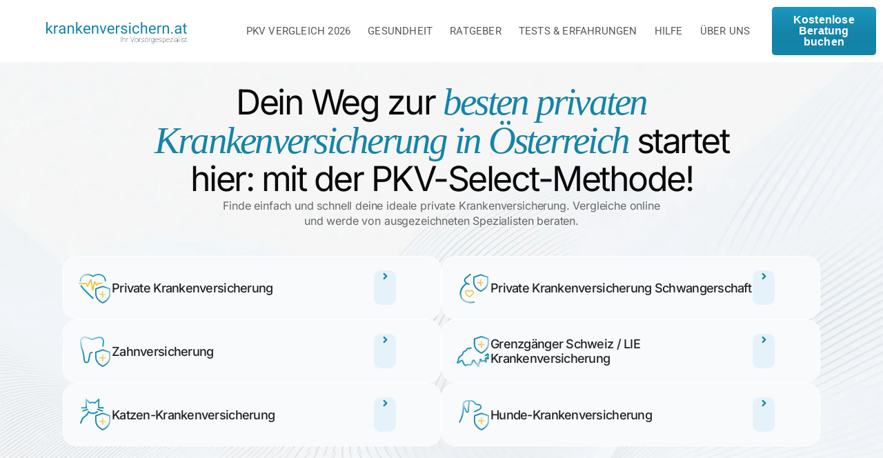

--- FILE ---
content_type: text/html; charset=UTF-8
request_url: https://www.krankenversichern.at/
body_size: 182479
content:
<!DOCTYPE html>
<html lang="de" prefix="og: https://ogp.me/ns#">
<head><script>(function(w,i,g){w[g]=w[g]||[];if(typeof w[g].push=='function')w[g].push(i)})
(window,'GTM-WHG44NF','google_tags_first_party');</script><script>(function(w,d,s,l){w[l]=w[l]||[];(function(){w[l].push(arguments);})('set', 'developer_id.dY2E1Nz', true);
		var f=d.getElementsByTagName(s)[0],
		j=d.createElement(s);j.async=true;j.src='/hnyc/';
		f.parentNode.insertBefore(j,f);
		})(window,document,'script','dataLayer');</script><meta charset="UTF-8"><script>if(navigator.userAgent.match(/MSIE|Internet Explorer/i)||navigator.userAgent.match(/Trident\/7\..*?rv:11/i)){var href=document.location.href;if(!href.match(/[?&]nowprocket/)){if(href.indexOf("?")==-1){if(href.indexOf("#")==-1){document.location.href=href+"?nowprocket=1"}else{document.location.href=href.replace("#","?nowprocket=1#")}}else{if(href.indexOf("#")==-1){document.location.href=href+"&nowprocket=1"}else{document.location.href=href.replace("#","&nowprocket=1#")}}}}</script><script>(()=>{class RocketLazyLoadScripts{constructor(){this.v="2.0.4",this.userEvents=["keydown","keyup","mousedown","mouseup","mousemove","mouseover","mouseout","touchmove","touchstart","touchend","touchcancel","wheel","click","dblclick","input"],this.attributeEvents=["onblur","onclick","oncontextmenu","ondblclick","onfocus","onmousedown","onmouseenter","onmouseleave","onmousemove","onmouseout","onmouseover","onmouseup","onmousewheel","onscroll","onsubmit"]}async t(){this.i(),this.o(),/iP(ad|hone)/.test(navigator.userAgent)&&this.h(),this.u(),this.l(this),this.m(),this.k(this),this.p(this),this._(),await Promise.all([this.R(),this.L()]),this.lastBreath=Date.now(),this.S(this),this.P(),this.D(),this.O(),this.M(),await this.C(this.delayedScripts.normal),await this.C(this.delayedScripts.defer),await this.C(this.delayedScripts.async),await this.T(),await this.F(),await this.j(),await this.A(),window.dispatchEvent(new Event("rocket-allScriptsLoaded")),this.everythingLoaded=!0,this.lastTouchEnd&&await new Promise(t=>setTimeout(t,500-Date.now()+this.lastTouchEnd)),this.I(),this.H(),this.U(),this.W()}i(){this.CSPIssue=sessionStorage.getItem("rocketCSPIssue"),document.addEventListener("securitypolicyviolation",t=>{this.CSPIssue||"script-src-elem"!==t.violatedDirective||"data"!==t.blockedURI||(this.CSPIssue=!0,sessionStorage.setItem("rocketCSPIssue",!0))},{isRocket:!0})}o(){window.addEventListener("pageshow",t=>{this.persisted=t.persisted,this.realWindowLoadedFired=!0},{isRocket:!0}),window.addEventListener("pagehide",()=>{this.onFirstUserAction=null},{isRocket:!0})}h(){let t;function e(e){t=e}window.addEventListener("touchstart",e,{isRocket:!0}),window.addEventListener("touchend",function i(o){o.changedTouches[0]&&t.changedTouches[0]&&Math.abs(o.changedTouches[0].pageX-t.changedTouches[0].pageX)<10&&Math.abs(o.changedTouches[0].pageY-t.changedTouches[0].pageY)<10&&o.timeStamp-t.timeStamp<200&&(window.removeEventListener("touchstart",e,{isRocket:!0}),window.removeEventListener("touchend",i,{isRocket:!0}),"INPUT"===o.target.tagName&&"text"===o.target.type||(o.target.dispatchEvent(new TouchEvent("touchend",{target:o.target,bubbles:!0})),o.target.dispatchEvent(new MouseEvent("mouseover",{target:o.target,bubbles:!0})),o.target.dispatchEvent(new PointerEvent("click",{target:o.target,bubbles:!0,cancelable:!0,detail:1,clientX:o.changedTouches[0].clientX,clientY:o.changedTouches[0].clientY})),event.preventDefault()))},{isRocket:!0})}q(t){this.userActionTriggered||("mousemove"!==t.type||this.firstMousemoveIgnored?"keyup"===t.type||"mouseover"===t.type||"mouseout"===t.type||(this.userActionTriggered=!0,this.onFirstUserAction&&this.onFirstUserAction()):this.firstMousemoveIgnored=!0),"click"===t.type&&t.preventDefault(),t.stopPropagation(),t.stopImmediatePropagation(),"touchstart"===this.lastEvent&&"touchend"===t.type&&(this.lastTouchEnd=Date.now()),"click"===t.type&&(this.lastTouchEnd=0),this.lastEvent=t.type,t.composedPath&&t.composedPath()[0].getRootNode()instanceof ShadowRoot&&(t.rocketTarget=t.composedPath()[0]),this.savedUserEvents.push(t)}u(){this.savedUserEvents=[],this.userEventHandler=this.q.bind(this),this.userEvents.forEach(t=>window.addEventListener(t,this.userEventHandler,{passive:!1,isRocket:!0})),document.addEventListener("visibilitychange",this.userEventHandler,{isRocket:!0})}U(){this.userEvents.forEach(t=>window.removeEventListener(t,this.userEventHandler,{passive:!1,isRocket:!0})),document.removeEventListener("visibilitychange",this.userEventHandler,{isRocket:!0}),this.savedUserEvents.forEach(t=>{(t.rocketTarget||t.target).dispatchEvent(new window[t.constructor.name](t.type,t))})}m(){const t="return false",e=Array.from(this.attributeEvents,t=>"data-rocket-"+t),i="["+this.attributeEvents.join("],[")+"]",o="[data-rocket-"+this.attributeEvents.join("],[data-rocket-")+"]",s=(e,i,o)=>{o&&o!==t&&(e.setAttribute("data-rocket-"+i,o),e["rocket"+i]=new Function("event",o),e.setAttribute(i,t))};new MutationObserver(t=>{for(const n of t)"attributes"===n.type&&(n.attributeName.startsWith("data-rocket-")||this.everythingLoaded?n.attributeName.startsWith("data-rocket-")&&this.everythingLoaded&&this.N(n.target,n.attributeName.substring(12)):s(n.target,n.attributeName,n.target.getAttribute(n.attributeName))),"childList"===n.type&&n.addedNodes.forEach(t=>{if(t.nodeType===Node.ELEMENT_NODE)if(this.everythingLoaded)for(const i of[t,...t.querySelectorAll(o)])for(const t of i.getAttributeNames())e.includes(t)&&this.N(i,t.substring(12));else for(const e of[t,...t.querySelectorAll(i)])for(const t of e.getAttributeNames())this.attributeEvents.includes(t)&&s(e,t,e.getAttribute(t))})}).observe(document,{subtree:!0,childList:!0,attributeFilter:[...this.attributeEvents,...e]})}I(){this.attributeEvents.forEach(t=>{document.querySelectorAll("[data-rocket-"+t+"]").forEach(e=>{this.N(e,t)})})}N(t,e){const i=t.getAttribute("data-rocket-"+e);i&&(t.setAttribute(e,i),t.removeAttribute("data-rocket-"+e))}k(t){Object.defineProperty(HTMLElement.prototype,"onclick",{get(){return this.rocketonclick||null},set(e){this.rocketonclick=e,this.setAttribute(t.everythingLoaded?"onclick":"data-rocket-onclick","this.rocketonclick(event)")}})}S(t){function e(e,i){let o=e[i];e[i]=null,Object.defineProperty(e,i,{get:()=>o,set(s){t.everythingLoaded?o=s:e["rocket"+i]=o=s}})}e(document,"onreadystatechange"),e(window,"onload"),e(window,"onpageshow");try{Object.defineProperty(document,"readyState",{get:()=>t.rocketReadyState,set(e){t.rocketReadyState=e},configurable:!0}),document.readyState="loading"}catch(t){console.log("WPRocket DJE readyState conflict, bypassing")}}l(t){this.originalAddEventListener=EventTarget.prototype.addEventListener,this.originalRemoveEventListener=EventTarget.prototype.removeEventListener,this.savedEventListeners=[],EventTarget.prototype.addEventListener=function(e,i,o){o&&o.isRocket||!t.B(e,this)&&!t.userEvents.includes(e)||t.B(e,this)&&!t.userActionTriggered||e.startsWith("rocket-")||t.everythingLoaded?t.originalAddEventListener.call(this,e,i,o):(t.savedEventListeners.push({target:this,remove:!1,type:e,func:i,options:o}),"mouseenter"!==e&&"mouseleave"!==e||t.originalAddEventListener.call(this,e,t.savedUserEvents.push,o))},EventTarget.prototype.removeEventListener=function(e,i,o){o&&o.isRocket||!t.B(e,this)&&!t.userEvents.includes(e)||t.B(e,this)&&!t.userActionTriggered||e.startsWith("rocket-")||t.everythingLoaded?t.originalRemoveEventListener.call(this,e,i,o):t.savedEventListeners.push({target:this,remove:!0,type:e,func:i,options:o})}}J(t,e){this.savedEventListeners=this.savedEventListeners.filter(i=>{let o=i.type,s=i.target||window;return e!==o||t!==s||(this.B(o,s)&&(i.type="rocket-"+o),this.$(i),!1)})}H(){EventTarget.prototype.addEventListener=this.originalAddEventListener,EventTarget.prototype.removeEventListener=this.originalRemoveEventListener,this.savedEventListeners.forEach(t=>this.$(t))}$(t){t.remove?this.originalRemoveEventListener.call(t.target,t.type,t.func,t.options):this.originalAddEventListener.call(t.target,t.type,t.func,t.options)}p(t){let e;function i(e){return t.everythingLoaded?e:e.split(" ").map(t=>"load"===t||t.startsWith("load.")?"rocket-jquery-load":t).join(" ")}function o(o){function s(e){const s=o.fn[e];o.fn[e]=o.fn.init.prototype[e]=function(){return this[0]===window&&t.userActionTriggered&&("string"==typeof arguments[0]||arguments[0]instanceof String?arguments[0]=i(arguments[0]):"object"==typeof arguments[0]&&Object.keys(arguments[0]).forEach(t=>{const e=arguments[0][t];delete arguments[0][t],arguments[0][i(t)]=e})),s.apply(this,arguments),this}}if(o&&o.fn&&!t.allJQueries.includes(o)){const e={DOMContentLoaded:[],"rocket-DOMContentLoaded":[]};for(const t in e)document.addEventListener(t,()=>{e[t].forEach(t=>t())},{isRocket:!0});o.fn.ready=o.fn.init.prototype.ready=function(i){function s(){parseInt(o.fn.jquery)>2?setTimeout(()=>i.bind(document)(o)):i.bind(document)(o)}return"function"==typeof i&&(t.realDomReadyFired?!t.userActionTriggered||t.fauxDomReadyFired?s():e["rocket-DOMContentLoaded"].push(s):e.DOMContentLoaded.push(s)),o([])},s("on"),s("one"),s("off"),t.allJQueries.push(o)}e=o}t.allJQueries=[],o(window.jQuery),Object.defineProperty(window,"jQuery",{get:()=>e,set(t){o(t)}})}P(){const t=new Map;document.write=document.writeln=function(e){const i=document.currentScript,o=document.createRange(),s=i.parentElement;let n=t.get(i);void 0===n&&(n=i.nextSibling,t.set(i,n));const c=document.createDocumentFragment();o.setStart(c,0),c.appendChild(o.createContextualFragment(e)),s.insertBefore(c,n)}}async R(){return new Promise(t=>{this.userActionTriggered?t():this.onFirstUserAction=t})}async L(){return new Promise(t=>{document.addEventListener("DOMContentLoaded",()=>{this.realDomReadyFired=!0,t()},{isRocket:!0})})}async j(){return this.realWindowLoadedFired?Promise.resolve():new Promise(t=>{window.addEventListener("load",t,{isRocket:!0})})}M(){this.pendingScripts=[];this.scriptsMutationObserver=new MutationObserver(t=>{for(const e of t)e.addedNodes.forEach(t=>{"SCRIPT"!==t.tagName||t.noModule||t.isWPRocket||this.pendingScripts.push({script:t,promise:new Promise(e=>{const i=()=>{const i=this.pendingScripts.findIndex(e=>e.script===t);i>=0&&this.pendingScripts.splice(i,1),e()};t.addEventListener("load",i,{isRocket:!0}),t.addEventListener("error",i,{isRocket:!0}),setTimeout(i,1e3)})})})}),this.scriptsMutationObserver.observe(document,{childList:!0,subtree:!0})}async F(){await this.X(),this.pendingScripts.length?(await this.pendingScripts[0].promise,await this.F()):this.scriptsMutationObserver.disconnect()}D(){this.delayedScripts={normal:[],async:[],defer:[]},document.querySelectorAll("script[type$=rocketlazyloadscript]").forEach(t=>{t.hasAttribute("data-rocket-src")?t.hasAttribute("async")&&!1!==t.async?this.delayedScripts.async.push(t):t.hasAttribute("defer")&&!1!==t.defer||"module"===t.getAttribute("data-rocket-type")?this.delayedScripts.defer.push(t):this.delayedScripts.normal.push(t):this.delayedScripts.normal.push(t)})}async _(){await this.L();let t=[];document.querySelectorAll("script[type$=rocketlazyloadscript][data-rocket-src]").forEach(e=>{let i=e.getAttribute("data-rocket-src");if(i&&!i.startsWith("data:")){i.startsWith("//")&&(i=location.protocol+i);try{const o=new URL(i).origin;o!==location.origin&&t.push({src:o,crossOrigin:e.crossOrigin||"module"===e.getAttribute("data-rocket-type")})}catch(t){}}}),t=[...new Map(t.map(t=>[JSON.stringify(t),t])).values()],this.Y(t,"preconnect")}async G(t){if(await this.K(),!0!==t.noModule||!("noModule"in HTMLScriptElement.prototype))return new Promise(e=>{let i;function o(){(i||t).setAttribute("data-rocket-status","executed"),e()}try{if(navigator.userAgent.includes("Firefox/")||""===navigator.vendor||this.CSPIssue)i=document.createElement("script"),[...t.attributes].forEach(t=>{let e=t.nodeName;"type"!==e&&("data-rocket-type"===e&&(e="type"),"data-rocket-src"===e&&(e="src"),i.setAttribute(e,t.nodeValue))}),t.text&&(i.text=t.text),t.nonce&&(i.nonce=t.nonce),i.hasAttribute("src")?(i.addEventListener("load",o,{isRocket:!0}),i.addEventListener("error",()=>{i.setAttribute("data-rocket-status","failed-network"),e()},{isRocket:!0}),setTimeout(()=>{i.isConnected||e()},1)):(i.text=t.text,o()),i.isWPRocket=!0,t.parentNode.replaceChild(i,t);else{const i=t.getAttribute("data-rocket-type"),s=t.getAttribute("data-rocket-src");i?(t.type=i,t.removeAttribute("data-rocket-type")):t.removeAttribute("type"),t.addEventListener("load",o,{isRocket:!0}),t.addEventListener("error",i=>{this.CSPIssue&&i.target.src.startsWith("data:")?(console.log("WPRocket: CSP fallback activated"),t.removeAttribute("src"),this.G(t).then(e)):(t.setAttribute("data-rocket-status","failed-network"),e())},{isRocket:!0}),s?(t.fetchPriority="high",t.removeAttribute("data-rocket-src"),t.src=s):t.src="data:text/javascript;base64,"+window.btoa(unescape(encodeURIComponent(t.text)))}}catch(i){t.setAttribute("data-rocket-status","failed-transform"),e()}});t.setAttribute("data-rocket-status","skipped")}async C(t){const e=t.shift();return e?(e.isConnected&&await this.G(e),this.C(t)):Promise.resolve()}O(){this.Y([...this.delayedScripts.normal,...this.delayedScripts.defer,...this.delayedScripts.async],"preload")}Y(t,e){this.trash=this.trash||[];let i=!0;var o=document.createDocumentFragment();t.forEach(t=>{const s=t.getAttribute&&t.getAttribute("data-rocket-src")||t.src;if(s&&!s.startsWith("data:")){const n=document.createElement("link");n.href=s,n.rel=e,"preconnect"!==e&&(n.as="script",n.fetchPriority=i?"high":"low"),t.getAttribute&&"module"===t.getAttribute("data-rocket-type")&&(n.crossOrigin=!0),t.crossOrigin&&(n.crossOrigin=t.crossOrigin),t.integrity&&(n.integrity=t.integrity),t.nonce&&(n.nonce=t.nonce),o.appendChild(n),this.trash.push(n),i=!1}}),document.head.appendChild(o)}W(){this.trash.forEach(t=>t.remove())}async T(){try{document.readyState="interactive"}catch(t){}this.fauxDomReadyFired=!0;try{await this.K(),this.J(document,"readystatechange"),document.dispatchEvent(new Event("rocket-readystatechange")),await this.K(),document.rocketonreadystatechange&&document.rocketonreadystatechange(),await this.K(),this.J(document,"DOMContentLoaded"),document.dispatchEvent(new Event("rocket-DOMContentLoaded")),await this.K(),this.J(window,"DOMContentLoaded"),window.dispatchEvent(new Event("rocket-DOMContentLoaded"))}catch(t){console.error(t)}}async A(){try{document.readyState="complete"}catch(t){}try{await this.K(),this.J(document,"readystatechange"),document.dispatchEvent(new Event("rocket-readystatechange")),await this.K(),document.rocketonreadystatechange&&document.rocketonreadystatechange(),await this.K(),this.J(window,"load"),window.dispatchEvent(new Event("rocket-load")),await this.K(),window.rocketonload&&window.rocketonload(),await this.K(),this.allJQueries.forEach(t=>t(window).trigger("rocket-jquery-load")),await this.K(),this.J(window,"pageshow");const t=new Event("rocket-pageshow");t.persisted=this.persisted,window.dispatchEvent(t),await this.K(),window.rocketonpageshow&&window.rocketonpageshow({persisted:this.persisted})}catch(t){console.error(t)}}async K(){Date.now()-this.lastBreath>45&&(await this.X(),this.lastBreath=Date.now())}async X(){return document.hidden?new Promise(t=>setTimeout(t)):new Promise(t=>requestAnimationFrame(t))}B(t,e){return e===document&&"readystatechange"===t||(e===document&&"DOMContentLoaded"===t||(e===window&&"DOMContentLoaded"===t||(e===window&&"load"===t||e===window&&"pageshow"===t)))}static run(){(new RocketLazyLoadScripts).t()}}RocketLazyLoadScripts.run()})();</script>
	
	<meta name="viewport" content="width=device-width, initial-scale=1.0, viewport-fit=cover" />		<link rel="preload" as="font" href="/wp-content/plugins/elementor/assets/lib/font-awesome/webfonts/fa-regular-400.woff2" data-wpacu-preload-local-font="1" crossorigin>
<link rel="preload" as="font" href="/wp-content/plugins/elementor/assets/lib/font-awesome/webfonts/fa-solid-900.woff2" data-wpacu-preload-local-font="1" crossorigin>
<link rel="preload" as="font" href="/wp-content/plugins/elementor/assets/lib/eicons/fonts/eicons.woff2?5.13.0" data-wpacu-preload-local-font="1" crossorigin>
<link rel="preload" as="font" href="/fonts.gstatic.com/s/roboto/v29/KFOkCnqEu92Fr1Mu51xIIzIXKMny.woff2" data-wpacu-preload-local-font="1" crossorigin>
<link rel="preload" as="font" href="/fonts.gstatic.com/s/roboto/v29/KFOmCnqEu92Fr1Mu4mxKKTU1Kg.woff2" data-wpacu-preload-local-font="1" crossorigin>
<link rel="preload" as="font" href="/fonts.gstatic.com/s/roboto/v29/KFOlCnqEu92Fr1MmWUlfBBc4AMP6lQ.woff2" data-wpacu-preload-local-font="1" crossorigin>
<link rel="preload" as="font" href="/fonts.gstatic.com/s/roboto/v29/KFOlCnqEu92Fr1MmEU9fBBc4AMP6lQ.woff2" data-wpacu-preload-local-font="1" crossorigin>

<!-- Suchmaschinen-Optimierung durch Rank Math PRO - https://rankmath.com/ -->
<title>krankenversichern.at | Dein #1 Vorsorgespezialist Österreich</title>
<link crossorigin data-rocket-preconnect href="https://www.googletagmanager.com" rel="preconnect">
<link crossorigin data-rocket-preconnect href="https://fonts.googleapis.com" rel="preconnect">
<link crossorigin data-rocket-preconnect href="https://www.provenexpert.com" rel="preconnect">
<link crossorigin data-rocket-preconnect href="https://code.jquery.com" rel="preconnect">
<link crossorigin data-rocket-preconnect href="https://js.stripe.com" rel="preconnect">
<link crossorigin data-rocket-preconnect href="https://kit.fontawesome.com" rel="preconnect">
<link crossorigin data-rocket-preload as="font" href="https://fonts.gstatic.com/s/roboto/v50/KFO7CnqEu92Fr1ME7kSn66aGLdTylUAMa3yUBA.woff2" rel="preload">
<link crossorigin data-rocket-preload as="font" href="https://www.krankenversichern.at/wp-content/plugins/elementor/assets/lib/font-awesome/webfonts/fa-regular-400.woff2" rel="preload">
<link crossorigin data-rocket-preload as="font" href="https://www.krankenversichern.at/wp-content/plugins/elementor/assets/lib/font-awesome/webfonts/fa-solid-900.woff2" rel="preload">
<link crossorigin data-rocket-preload as="font" href="https://www.krankenversichern.at/wp-content/uploads/elementor/google-fonts/fonts/roboto-kfo7cnqeu92fr1me7ksn66agldtyluama3yuba.woff2" rel="preload">
<link crossorigin data-rocket-preload as="font" href="https://www.krankenversichern.at/wp-content/uploads/elementor/google-fonts/fonts/inter-ucc73fwrk3iltehus_nvmrmxcp50sjia0zl7suc.woff2" rel="preload">
<link crossorigin data-rocket-preload as="font" href="https://www.krankenversichern.at/wp-content/uploads/elementor/google-fonts/fonts/inter-ucc73fwrk3iltehus_nvmrmxcp50sjia1zl7.woff2" rel="preload">
<style id="wpr-usedcss">.tippy-box[data-animation=fade][data-state=hidden]{opacity:0}[data-tippy-root]{max-width:calc(100vw - 10px)}.tippy-box{position:relative;background-color:#333;color:#fff;border-radius:4px;font-size:14px;line-height:1.4;white-space:normal;outline:0;transition-property:transform,visibility,opacity}.tippy-box[data-placement^=top]>.tippy-arrow{bottom:0}.tippy-box[data-placement^=top]>.tippy-arrow:before{bottom:-7px;left:0;border-width:8px 8px 0;border-top-color:initial;transform-origin:center top}.tippy-box[data-placement^=bottom]>.tippy-arrow{top:0}.tippy-box[data-placement^=bottom]>.tippy-arrow:before{top:-7px;left:0;border-width:0 8px 8px;border-bottom-color:initial;transform-origin:center bottom}.tippy-box[data-placement^=left]>.tippy-arrow{right:0}.tippy-box[data-placement^=left]>.tippy-arrow:before{border-width:8px 0 8px 8px;border-left-color:initial;right:-7px;transform-origin:center left}.tippy-box[data-placement^=right]>.tippy-arrow{left:0}.tippy-box[data-placement^=right]>.tippy-arrow:before{left:-7px;border-width:8px 8px 8px 0;border-right-color:initial;transform-origin:center right}.tippy-box[data-inertia][data-state=visible]{transition-timing-function:cubic-bezier(.54,1.5,.38,1.11)}.tippy-arrow{width:16px;height:16px;color:#333}.tippy-arrow:before{content:"";position:absolute;border-color:transparent;border-style:solid}.tippy-content{position:relative;padding:5px 9px;z-index:1}img:is([sizes=auto i],[sizes^="auto," i]){contain-intrinsic-size:3000px 1500px}html{font-family:sans-serif;-ms-text-size-adjust:100%;-webkit-text-size-adjust:100%}body{margin:0}article,details,figure,footer,header,main,menu,nav,section{display:block}audio,canvas,progress,video{display:inline-block;vertical-align:baseline}audio:not([controls]){display:none;height:0}[hidden],template{display:none}a{background-color:transparent}a:active,a:hover{outline:0}strong{font-weight:700}h1{font-size:2em;margin:.67em 0}mark{background:#ff0;color:#000}small{font-size:80%}sub{font-size:75%;line-height:0;position:relative;vertical-align:baseline}sub{bottom:-.25em}img{border:0}svg:not(:root){overflow:hidden}figure{margin:1em 40px}hr{-webkit-box-sizing:content-box;-moz-box-sizing:content-box;box-sizing:content-box;height:0}pre{overflow:auto}code,kbd,pre,samp{font-family:monospace,monospace;font-size:1em}button,input,optgroup,select,textarea{color:inherit;font:inherit;margin:0}button{overflow:visible}button,select{text-transform:none}button,html input[type=button],input[type=reset],input[type=submit]{-webkit-appearance:button;cursor:pointer}button[disabled],html input[disabled]{cursor:default}button::-moz-focus-inner,input::-moz-focus-inner{border:0;padding:0}input{line-height:normal}input[type=checkbox],input[type=radio]{-webkit-box-sizing:border-box;-moz-box-sizing:border-box;box-sizing:border-box;padding:0}input[type=number]::-webkit-inner-spin-button,input[type=number]::-webkit-outer-spin-button{height:auto}input[type=search]{-webkit-appearance:textfield;-webkit-box-sizing:content-box;-moz-box-sizing:content-box;box-sizing:content-box}input[type=search]::-webkit-search-cancel-button,input[type=search]::-webkit-search-decoration{-webkit-appearance:none}fieldset{border:1px solid silver;margin:0 2px;padding:.35em .625em .75em}legend{border:0;padding:0}textarea{overflow:auto}optgroup{font-weight:700}table{border-collapse:collapse;border-spacing:0}td,th{padding:0}*{-webkit-box-sizing:border-box;-moz-box-sizing:border-box;box-sizing:border-box}:after,:before{-webkit-box-sizing:border-box;-moz-box-sizing:border-box;box-sizing:border-box}html{font-size:10px;-webkit-tap-highlight-color:transparent}body{font-family:"Helvetica Neue",Helvetica,Arial,sans-serif;font-size:14px;line-height:1.42857143;color:#333;background-color:#fff}button,input,select,textarea{font-family:inherit;font-size:inherit;line-height:inherit}a{color:#337ab7;text-decoration:none}a:focus,a:hover{color:#23527c;text-decoration:underline}a:focus{outline:-webkit-focus-ring-color auto 5px;outline-offset:-2px}figure{margin:0}img{vertical-align:middle}hr{margin-top:20px;margin-bottom:20px;border:0;border-top:1px solid #eee}[role=button]{cursor:pointer}.h1,.h2,.h3,h1,h2,h3,h4,h5{font-family:inherit;font-weight:500;line-height:1.1;color:inherit}.h1 .small,.h1 small,.h2 .small,.h2 small,.h3 .small,.h3 small,h1 .small,h1 small,h2 .small,h2 small,h3 .small,h3 small,h4 .small,h4 small,h5 .small,h5 small{font-weight:400;line-height:1;color:#777}.h1,.h2,.h3,h1,h2,h3{margin-top:20px;margin-bottom:10px}.h1 .small,.h1 small,.h2 .small,.h2 small,.h3 .small,.h3 small,h1 .small,h1 small,h2 .small,h2 small,h3 .small,h3 small{font-size:65%}h4,h5{margin-top:10px;margin-bottom:10px}h4 .small,h4 small,h5 .small,h5 small{font-size:75%}.h1,h1{font-size:36px}.h2,h2{font-size:30px}.h3,h3{font-size:24px}h4{font-size:18px}h5{font-size:14px}p{margin:0 0 10px}.small,small{font-size:85%}.mark,mark{background-color:#fcf8e3;padding:.2em}.text-center{text-align:center}.page-header{padding-bottom:9px;margin:40px 0 20px;border-bottom:1px solid #eee}ul{margin-top:0;margin-bottom:10px}ul ul{margin-bottom:0}dl{margin-top:0;margin-bottom:20px}dd,dt{line-height:1.42857143}dt{font-weight:700}dd{margin-left:0}address{margin-bottom:20px;font-style:normal;line-height:1.42857143}code,kbd,pre,samp{font-family:Menlo,Monaco,Consolas,"Courier New",monospace}code{padding:2px 4px;font-size:90%;color:#c7254e;background-color:#f9f2f4;border-radius:4px}kbd{padding:2px 4px;font-size:90%;color:#fff;background-color:#333;border-radius:3px;-webkit-box-shadow:inset 0 -1px 0 rgba(0,0,0,.25);box-shadow:inset 0 -1px 0 rgba(0,0,0,.25)}kbd kbd{padding:0;font-size:100%;font-weight:700;-webkit-box-shadow:none;box-shadow:none}pre{display:block;padding:9.5px;margin:0 0 10px;font-size:13px;line-height:1.42857143;word-break:break-all;word-wrap:break-word;color:#333;background-color:#f5f5f5;border:1px solid #ccc;border-radius:4px}pre code{padding:0;font-size:inherit;color:inherit;white-space:pre-wrap;background-color:transparent;border-radius:0}.container{margin-right:auto;margin-left:auto;padding-left:15px;padding-right:15px}@media (min-width:768px){.container{width:750px}}@media (min-width:992px){.container{width:970px}}@media (min-width:1200px){.container{width:1170px}}.col-lg-6,.col-md-12,.col-sm-4,.col-sm-6{position:relative;min-height:1px;padding-left:15px;padding-right:15px}@media (min-width:768px){.col-sm-4,.col-sm-6{float:left}.col-sm-6{width:50%}.col-sm-4{width:33.33333333%}}@media (min-width:992px){.col-md-12{float:left}.col-md-12{width:100%}}@media (min-width:1200px){.col-lg-6{float:left}.col-lg-6{width:50%}}table{background-color:transparent}caption{padding-top:8px;padding-bottom:8px;color:#777;text-align:left}th{text-align:left}.table{width:100%;max-width:100%;margin-bottom:20px}.table>tbody>tr>td,.table>tbody>tr>th{padding:8px;line-height:1.42857143;vertical-align:top;border-top:1px solid #ddd}.table>tbody+tbody{border-top:2px solid #ddd}.table .table{background-color:#fff}table td[class*=col-],table th[class*=col-]{position:static;float:none;display:table-cell}.table>tbody>tr.active>td,.table>tbody>tr.active>th,.table>tbody>tr>td.active,.table>tbody>tr>th.active{background-color:#f5f5f5}.table>tbody>tr.success>td,.table>tbody>tr.success>th,.table>tbody>tr>td.success,.table>tbody>tr>th.success{background-color:#dff0d8}.table>tbody>tr.info>td,.table>tbody>tr.info>th,.table>tbody>tr>td.info,.table>tbody>tr>th.info{background-color:#d9edf7}.table>tbody>tr.warning>td,.table>tbody>tr.warning>th,.table>tbody>tr>td.warning,.table>tbody>tr>th.warning{background-color:#fcf8e3}fieldset{padding:0;margin:0;border:0;min-width:0}legend{display:block;width:100%;padding:0;margin-bottom:20px;font-size:21px;line-height:inherit;color:#333;border:0;border-bottom:1px solid #e5e5e5}label{display:inline-block;max-width:100%;margin-bottom:5px;font-weight:700}input[type=search]{-webkit-box-sizing:border-box;-moz-box-sizing:border-box;box-sizing:border-box}input[type=checkbox],input[type=radio]{margin:4px 0 0;line-height:normal}input[type=file]{display:block}input[type=range]{display:block;width:100%}select[multiple],select[size]{height:auto}input[type=checkbox]:focus,input[type=file]:focus,input[type=radio]:focus{outline:-webkit-focus-ring-color auto 5px;outline-offset:-2px}.form-control{display:block;width:100%;height:34px;padding:6px 12px;font-size:14px;line-height:1.42857143;color:#555;background-color:#fff;background-image:none;border:1px solid #ccc;border-radius:4px;-webkit-box-shadow:inset 0 1px 1px rgba(0,0,0,.075);box-shadow:inset 0 1px 1px rgba(0,0,0,.075);-webkit-transition:border-color .15s ease-in-out,-webkit-box-shadow .15s ease-in-out;-o-transition:border-color .15s ease-in-out,box-shadow .15s ease-in-out;transition:border-color ease-in-out .15s,box-shadow ease-in-out .15s}.form-control:focus{border-color:#66afe9;outline:0;-webkit-box-shadow:inset 0 1px 1px rgba(0,0,0,.075),0 0 8px rgba(102,175,233,.6);box-shadow:inset 0 1px 1px rgba(0,0,0,.075),0 0 8px rgba(102,175,233,.6)}.form-control::-moz-placeholder{color:#999;opacity:1}.form-control:-ms-input-placeholder{color:#999}.form-control::-webkit-input-placeholder{color:#999}.form-control::-ms-expand{border:0;background-color:transparent}.form-control[disabled],.form-control[readonly],fieldset[disabled] .form-control{background-color:#eee;opacity:1}.form-control[disabled],fieldset[disabled] .form-control{cursor:not-allowed}textarea.form-control{height:auto}input[type=search]{-webkit-appearance:none}@media screen and (-webkit-min-device-pixel-ratio:0){input[type=date].form-control,input[type=month].form-control,input[type=time].form-control{line-height:34px}input[type=date].input-sm,input[type=month].input-sm,input[type=time].input-sm{line-height:30px}input[type=date].input-lg,input[type=month].input-lg,input[type=time].input-lg{line-height:46px}}.form-group{margin-bottom:15px}.checkbox,.radio{position:relative;display:block;margin-top:10px;margin-bottom:10px}.checkbox label,.radio label{min-height:20px;padding-left:20px;margin-bottom:0;font-weight:400;cursor:pointer}.checkbox input[type=checkbox],.checkbox-inline input[type=checkbox],.radio input[type=radio],.radio-inline input[type=radio]{position:absolute;margin-left:-20px}.checkbox+.checkbox,.radio+.radio{margin-top:-5px}.checkbox-inline,.radio-inline{position:relative;display:inline-block;padding-left:20px;margin-bottom:0;vertical-align:middle;font-weight:400;cursor:pointer}.checkbox-inline+.checkbox-inline,.radio-inline+.radio-inline{margin-top:0;margin-left:10px}fieldset[disabled] input[type=checkbox],fieldset[disabled] input[type=radio],input[type=checkbox].disabled,input[type=checkbox][disabled],input[type=radio].disabled,input[type=radio][disabled]{cursor:not-allowed}.checkbox-inline.disabled,.radio-inline.disabled,fieldset[disabled] .checkbox-inline,fieldset[disabled] .radio-inline{cursor:not-allowed}.checkbox.disabled label,.radio.disabled label,fieldset[disabled] .checkbox label,fieldset[disabled] .radio label{cursor:not-allowed}.input-sm{height:30px;padding:5px 10px;font-size:12px;line-height:1.5;border-radius:3px}select.input-sm{height:30px;line-height:30px}select[multiple].input-sm,textarea.input-sm{height:auto}.form-group-sm .form-control{height:30px;padding:5px 10px;font-size:12px;line-height:1.5;border-radius:3px}.form-group-sm select.form-control{height:30px;line-height:30px}.form-group-sm select[multiple].form-control,.form-group-sm textarea.form-control{height:auto}.input-lg{height:46px;padding:10px 16px;font-size:18px;line-height:1.3333333;border-radius:6px}select.input-lg{height:46px;line-height:46px}select[multiple].input-lg,textarea.input-lg{height:auto}.form-group-lg .form-control{height:46px;padding:10px 16px;font-size:18px;line-height:1.3333333;border-radius:6px}.form-group-lg select.form-control{height:46px;line-height:46px}.form-group-lg select[multiple].form-control,.form-group-lg textarea.form-control{height:auto}.has-error .checkbox,.has-error .checkbox-inline,.has-error .control-label,.has-error .help-block,.has-error .radio,.has-error .radio-inline,.has-error.checkbox label,.has-error.checkbox-inline label,.has-error.radio label,.has-error.radio-inline label{color:#a94442}.has-error .form-control{border-color:#a94442;-webkit-box-shadow:inset 0 1px 1px rgba(0,0,0,.075);box-shadow:inset 0 1px 1px rgba(0,0,0,.075)}.has-error .form-control:focus{border-color:#843534;-webkit-box-shadow:inset 0 1px 1px rgba(0,0,0,.075),0 0 6px #ce8483;box-shadow:inset 0 1px 1px rgba(0,0,0,.075),0 0 6px #ce8483}.has-error .input-group-addon{color:#a94442;border-color:#a94442;background-color:#f2dede}.help-block{display:block;margin-top:5px;margin-bottom:10px;color:#737373}.btn{display:inline-block;margin-bottom:0;font-weight:400;text-align:center;vertical-align:middle;-ms-touch-action:manipulation;touch-action:manipulation;cursor:pointer;background-image:none;border:1px solid transparent;white-space:nowrap;padding:6px 12px;font-size:14px;line-height:1.42857143;border-radius:4px;-webkit-user-select:none;-moz-user-select:none;-ms-user-select:none;user-select:none}.btn.active.focus,.btn.active:focus,.btn.focus,.btn:active.focus,.btn:active:focus,.btn:focus{outline:-webkit-focus-ring-color auto 5px;outline-offset:-2px}.btn.focus,.btn:focus,.btn:hover{color:#333;text-decoration:none}.btn.active,.btn:active{outline:0;background-image:none;-webkit-box-shadow:inset 0 3px 5px rgba(0,0,0,.125);box-shadow:inset 0 3px 5px rgba(0,0,0,.125)}.btn.disabled,.btn[disabled],fieldset[disabled] .btn{cursor:not-allowed;opacity:.65;-webkit-box-shadow:none;box-shadow:none}a.btn.disabled,fieldset[disabled] a.btn{pointer-events:none}.btn-primary{color:#fff;background-color:#337ab7;border-color:#2e6da4}.btn-primary.focus,.btn-primary:focus{color:#fff;background-color:#286090;border-color:#122b40}.btn-primary:hover{color:#fff;background-color:#286090;border-color:#204d74}.btn-primary.active,.btn-primary:active{color:#fff;background-color:#286090;border-color:#204d74}.btn-primary.active.focus,.btn-primary.active:focus,.btn-primary.active:hover,.btn-primary:active.focus,.btn-primary:active:focus,.btn-primary:active:hover{color:#fff;background-color:#204d74;border-color:#122b40}.btn-primary.active,.btn-primary:active{background-image:none}.btn-primary.disabled.focus,.btn-primary.disabled:focus,.btn-primary.disabled:hover,.btn-primary[disabled].focus,.btn-primary[disabled]:focus,.btn-primary[disabled]:hover,fieldset[disabled] .btn-primary.focus,fieldset[disabled] .btn-primary:focus,fieldset[disabled] .btn-primary:hover{background-color:#337ab7;border-color:#2e6da4}.btn-primary .badge{color:#337ab7;background-color:#fff}.fade{opacity:0;-webkit-transition:opacity .15s linear;-o-transition:opacity .15s linear;transition:opacity .15s linear}.fade.in{opacity:1}.collapse{display:none}.collapse.in{display:block}tr.collapse.in{display:table-row}tbody.collapse.in{display:table-row-group}.collapsing{position:relative;height:0;overflow:hidden;-webkit-transition-property:height,visibility;-o-transition-property:height,visibility;transition-property:height,visibility;-webkit-transition-duration:.35s;-o-transition-duration:.35s;transition-duration:.35s;-webkit-transition-timing-function:ease;-o-transition-timing-function:ease;transition-timing-function:ease}.dropdown{position:relative}.dropdown-menu{position:absolute;top:100%;left:0;z-index:1000;display:none;float:left;min-width:160px;padding:5px 0;margin:2px 0 0;list-style:none;font-size:14px;text-align:left;background-color:#fff;border:1px solid #ccc;border:1px solid rgba(0,0,0,.15);border-radius:4px;-webkit-box-shadow:0 6px 12px rgba(0,0,0,.175);box-shadow:0 6px 12px rgba(0,0,0,.175);-webkit-background-clip:padding-box;background-clip:padding-box}.dropdown-menu>li>a{display:block;padding:3px 20px;clear:both;font-weight:400;line-height:1.42857143;color:#333;white-space:nowrap}.dropdown-menu>li>a:focus,.dropdown-menu>li>a:hover{text-decoration:none;color:#262626;background-color:#f5f5f5}.dropdown-menu>.active>a,.dropdown-menu>.active>a:focus,.dropdown-menu>.active>a:hover{color:#fff;text-decoration:none;outline:0;background-color:#337ab7}.dropdown-menu>.disabled>a,.dropdown-menu>.disabled>a:focus,.dropdown-menu>.disabled>a:hover{color:#777}.dropdown-menu>.disabled>a:focus,.dropdown-menu>.disabled>a:hover{text-decoration:none;background-color:transparent;background-image:none;cursor:not-allowed}.open>.dropdown-menu{display:block}.open>a{outline:0}.nav{margin-bottom:0;padding-left:0;list-style:none}.nav>li{position:relative;display:block}.nav>li>a{position:relative;display:block;padding:10px 15px}.nav>li>a:focus,.nav>li>a:hover{text-decoration:none;background-color:#eee}.nav>li.disabled>a{color:#777}.nav>li.disabled>a:focus,.nav>li.disabled>a:hover{color:#777;text-decoration:none;background-color:transparent;cursor:not-allowed}.nav>li>a>img{max-width:none}.nav-tabs{border-bottom:1px solid #ddd}.nav-tabs>li{float:left;margin-bottom:-1px}.nav-tabs>li>a{margin-right:2px;line-height:1.42857143;border:1px solid transparent;border-radius:4px 4px 0 0}.nav-tabs>li>a:hover{border-color:#eee #eee #ddd}.nav-tabs>li.active>a,.nav-tabs>li.active>a:focus,.nav-tabs>li.active>a:hover{color:#555;background-color:#fff;border:1px solid #ddd;border-bottom-color:transparent;cursor:default}.nav-tabs .dropdown-menu{margin-top:-1px;border-top-right-radius:0;border-top-left-radius:0}.navbar{position:relative;min-height:50px;margin-bottom:20px;border:1px solid transparent}.navbar-collapse{overflow-x:visible;padding-right:15px;padding-left:15px;border-top:1px solid transparent;-webkit-box-shadow:inset 0 1px 0 rgba(255,255,255,.1);box-shadow:inset 0 1px 0 rgba(255,255,255,.1);-webkit-overflow-scrolling:touch}.navbar-collapse.in{overflow-y:auto}.navbar-fixed-top .navbar-collapse{max-height:340px}@media (max-device-width:480px) and (orientation:landscape){.navbar-fixed-top .navbar-collapse{max-height:200px}}.container>.navbar-collapse,.container>.navbar-header{margin-right:-15px;margin-left:-15px}.navbar-fixed-top{position:fixed}.navbar-fixed-top{top:0;right:0;left:0;z-index:1030}@media (min-width:769px){.navbar{border-radius:4px}.navbar-header{float:left}.navbar-collapse{width:auto;border-top:0;-webkit-box-shadow:none;box-shadow:none}.navbar-collapse.collapse{display:block!important;height:auto!important;padding-bottom:0;overflow:visible!important}.navbar-collapse.in{overflow-y:visible}.navbar-fixed-top .navbar-collapse{padding-left:0;padding-right:0}.container>.navbar-collapse,.container>.navbar-header{margin-right:0;margin-left:0}.navbar-fixed-top{border-radius:0}.navbar-toggle{display:none}}.navbar-fixed-top{top:0;border-width:0 0 1px}.navbar-toggle{position:relative;margin-right:5px;padding:9px 10px;margin-top:8px;margin-bottom:8px;background-color:transparent;background-image:none;border:1px solid transparent;border-radius:4px}.navbar-toggle:focus{outline:0}.pagination{display:inline-block;padding-left:0;margin:20px 0;border-radius:4px}.pagination>li{display:inline}.pagination>li>a,.pagination>li>span{position:relative;float:left;padding:6px 12px;line-height:1.42857143;text-decoration:none;color:#337ab7;background-color:#fff;border:1px solid #ddd;margin-left:-1px}.pagination>li:first-child>a,.pagination>li:first-child>span{margin-left:0;border-bottom-left-radius:4px;border-top-left-radius:4px}.pagination>li:last-child>a,.pagination>li:last-child>span{border-bottom-right-radius:4px;border-top-right-radius:4px}.pagination>li>a:focus,.pagination>li>a:hover,.pagination>li>span:focus,.pagination>li>span:hover{z-index:2;color:#23527c;background-color:#eee;border-color:#ddd}.pagination>.active>a,.pagination>.active>a:focus,.pagination>.active>a:hover,.pagination>.active>span,.pagination>.active>span:focus,.pagination>.active>span:hover{z-index:3;color:#fff;background-color:#337ab7;border-color:#337ab7;cursor:default}.pagination>.disabled>a,.pagination>.disabled>a:focus,.pagination>.disabled>a:hover,.pagination>.disabled>span,.pagination>.disabled>span:focus,.pagination>.disabled>span:hover{color:#777;background-color:#fff;border-color:#ddd;cursor:not-allowed}.label{display:inline;padding:.2em .6em .3em;font-size:75%;font-weight:700;line-height:1;color:#fff;text-align:center;white-space:nowrap;vertical-align:baseline;border-radius:.25em}a.label:focus,a.label:hover{color:#fff;text-decoration:none;cursor:pointer}.label:empty{display:none}.btn .label{position:relative;top:-1px}.modal-open{overflow:hidden}.modal{display:none;overflow:hidden;position:fixed;top:0;right:0;bottom:0;left:0;z-index:1050;-webkit-overflow-scrolling:touch;outline:0}.modal.fade .modal-dialog{-webkit-transform:translate(0,-25%);-ms-transform:translate(0,-25%);-o-transform:translate(0,-25%);transform:translate(0,-25%);-webkit-transition:-webkit-transform .3s ease-out;-o-transition:-o-transform .3s ease-out;transition:transform .3s ease-out}.modal.in .modal-dialog{-webkit-transform:translate(0,0);-ms-transform:translate(0,0);-o-transform:translate(0,0);transform:translate(0,0)}.modal-open .modal{overflow-x:hidden;overflow-y:auto}.modal-dialog{position:relative;width:auto;margin:10px}.modal-content{position:relative;background-color:#fff;border:1px solid #999;border:1px solid rgba(0,0,0,.2);border-radius:6px;-webkit-box-shadow:0 3px 9px rgba(0,0,0,.5);box-shadow:0 3px 9px rgba(0,0,0,.5);-webkit-background-clip:padding-box;background-clip:padding-box;outline:0}.modal-backdrop{position:fixed;top:0;right:0;bottom:0;left:0;z-index:1040;background-color:#000}.modal-backdrop.fade{opacity:0}.modal-backdrop.in{opacity:.5}.modal-scrollbar-measure{position:absolute;top:-9999px;width:50px;height:50px;overflow:scroll}@media (min-width:768px){.modal-dialog{width:600px;margin:30px auto}.modal-content{-webkit-box-shadow:0 5px 15px rgba(0,0,0,.5);box-shadow:0 5px 15px rgba(0,0,0,.5)}}.tooltip{position:absolute;z-index:1070;display:block;font-family:"Helvetica Neue",Helvetica,Arial,sans-serif;font-style:normal;font-weight:400;letter-spacing:normal;line-break:auto;line-height:1.42857143;text-align:left;text-align:start;text-decoration:none;text-shadow:none;text-transform:none;white-space:normal;word-break:normal;word-spacing:normal;word-wrap:normal;font-size:12px;opacity:0}.tooltip.in{opacity:.9}.tooltip.top{margin-top:-3px;padding:5px 0}.tooltip.right{margin-left:3px;padding:0 5px}.tooltip.bottom{margin-top:3px;padding:5px 0}.tooltip.left{margin-left:-3px;padding:0 5px}.tooltip-inner{max-width:200px;padding:3px 8px;color:#fff;text-align:center;background-color:#000;border-radius:4px}.tooltip-arrow{position:absolute;width:0;height:0;border-color:transparent;border-style:solid}.tooltip.top .tooltip-arrow{bottom:0;left:50%;margin-left:-5px;border-width:5px 5px 0;border-top-color:#000}.tooltip.right .tooltip-arrow{top:50%;left:0;margin-top:-5px;border-width:5px 5px 5px 0;border-right-color:#000}.tooltip.left .tooltip-arrow{top:50%;right:0;margin-top:-5px;border-width:5px 0 5px 5px;border-left-color:#000}.tooltip.bottom .tooltip-arrow{top:0;left:50%;margin-left:-5px;border-width:0 5px 5px;border-bottom-color:#000}.carousel{position:relative}.carousel-indicators{position:absolute;bottom:10px;left:50%;z-index:15;width:60%;margin-left:-30%;padding-left:0;list-style:none;text-align:center}.carousel-indicators li{display:inline-block;width:10px;height:10px;margin:1px;text-indent:-999px;border:1px solid #fff;border-radius:10px;cursor:pointer;background-color:rgba(0,0,0,0)}.carousel-indicators .active{margin:0;width:12px;height:12px;background-color:#fff}@media screen and (min-width:768px){.carousel-indicators{bottom:20px}}.clearfix:after,.clearfix:before,.container:after,.container:before,.nav:after,.nav:before,.navbar-collapse:after,.navbar-collapse:before,.navbar-header:after,.navbar-header:before,.navbar:after,.navbar:before{content:" ";display:table}.clearfix:after,.container:after,.nav:after,.navbar-collapse:after,.navbar-header:after,.navbar:after{clear:both}.hide{display:none!important}.show{display:block!important}.invisible{visibility:hidden}.hidden{display:none!important}@-ms-viewport{width:device-width}h2.title{font-size:37px}@media (max-width:768px){.page-header.header-small .hestia-title,.page-header.header-small .title{font-size:26px}h2.title{font-size:24px}}h5.description{font-size:18px}.footer .widget h5{font-size:18px}.page-content-wrap h1,h1{font-size:42px}.page-content-wrap h2,h2{font-size:37px}.page-content-wrap h3,h3{font-size:32px}.page-content-wrap h4,h4{font-size:27px}.page-content-wrap h5,h5{font-size:23px}.page-content-wrap h6{font-size:18px}@media (max-width:768px){.page-content-wrap h1,.page-template-template-fullwidth article h1,h1{font-size:30px}.page-content-wrap h2,.page-template-template-fullwidth article h2,h2{font-size:28px}.page-content-wrap h3,.page-template-template-fullwidth article h3,h3{font-size:24px}.page-content-wrap h4,.page-template-template-fullwidth article h4,h4{font-size:22px}.page-content-wrap h5,.page-template-template-fullwidth article h5,h5{font-size:20px}.page-content-wrap h6,.page-template-template-fullwidth article h6{font-size:18px}}.page-content-wrap,.page-content-wrap dl,.page-content-wrap ol,.page-content-wrap table,.page-content-wrap ul,.page-template-template-fullwidth article,.page-template-template-fullwidth article dl,.page-template-template-fullwidth article ol,.page-template-template-fullwidth article table,.page-template-template-fullwidth article ul{font-size:18px}@media (max-width:768px){.page-content-wrap,.page-content-wrap dl,.page-content-wrap ol,.page-content-wrap table,.page-content-wrap ul,.page-template-template-fullwidth article,.page-template-template-fullwidth article dl,.page-template-template-fullwidth article ol,.page-template-template-fullwidth article table,.page-template-template-fullwidth article ul{font-size:16px}}body{font-size:14px}.navbar a{font-size:12px}.premium-button{display:-webkit-inline-flex;display:-ms-inline-flexbox;display:inline-flex;position:relative;-webkit-backface-visibility:hidden;backface-visibility:hidden;-webkit-transform:translate3d(0,0,0);transform:translate3d(0,0,0);cursor:pointer;-webkit-transition:.3s ease-in-out;transition:all .3s ease-in-out}.elementor-widget-premium-addon-button .premium-button-text-icon-wrapper{width:100%;-webkit-justify-content:center;-ms-flex-pack:center;justify-content:center;-webkit-align-items:center;-ms-flex-align:center;align-items:center}.elementor-widget-premium-addon-button .premium-button-text-icon-wrapper i,.elementor-widget-premium-addon-button .premium-button-text-icon-wrapper span,.elementor-widget-premium-addon-button .premium-button-text-icon-wrapper svg{-webkit-transition:.3s ease-in-out;transition:all .3s ease-in-out}.premium-button .premium-lottie-animation{display:-webkit-flex;display:-ms-flexbox;display:flex}.premium-button svg:not(.premium-btn-svg){width:30px;height:30px}.premium-btn-lg{background-color:#eee;color:#042551;margin:0;text-decoration:none}.premium-btn-lg:hover{background-color:#54595f;color:#eee}div[class*=elementor-widget-premium] .premium-btn-lg{padding:16px 28px;font-size:18px;line-height:1.3333}.premium-mouse-detect-yes .premium-button-style6 .premium-button-style6-bg{position:absolute;z-index:0;top:0;left:0;width:0;height:0;border-radius:50%;display:block;-webkit-transform:translate(-50%,-50%);-ms-transform:translate(-50%,-50%);transform:translate(-50%,-50%);-webkit-transition:width .4s ease-in-out,height .4s ease-in-out;transition:width .4s ease-in-out,height .4s ease-in-out}.premium-mouse-detect-yes .premium-button-style6:hover .premium-button-style6-bg{width:225%;height:560px}.premium-mouse-detect-yes .premium-button-style6:before{width:0;height:0}.premium-svg-drawer *,.premium-svg-nodraw *{-webkit-transition:.3s ease-in-out;transition:all .3s ease-in-out;-webkit-transition-property:stroke,fill,background-color!important;transition-property:stroke,fill,background-color!important}.premium-svg-drawer .no-transition,.premium-svg-nodraw .no-transition{-webkit-transition:none!important;transition:none!important}.premium-svg-drawer *{stroke-width:15px;stroke:#000}img.emoji{display:inline!important;border:none!important;box-shadow:none!important;height:1em!important;width:1em!important;margin:0 .07em!important;vertical-align:-.1em!important;background:0 0!important;padding:0!important}:root{--wp--preset--aspect-ratio--square:1;--wp--preset--aspect-ratio--4-3:4/3;--wp--preset--aspect-ratio--3-4:3/4;--wp--preset--aspect-ratio--3-2:3/2;--wp--preset--aspect-ratio--2-3:2/3;--wp--preset--aspect-ratio--16-9:16/9;--wp--preset--aspect-ratio--9-16:9/16;--wp--preset--color--black:#000000;--wp--preset--color--cyan-bluish-gray:#abb8c3;--wp--preset--color--white:#ffffff;--wp--preset--color--pale-pink:#f78da7;--wp--preset--color--vivid-red:#cf2e2e;--wp--preset--color--luminous-vivid-orange:#ff6900;--wp--preset--color--luminous-vivid-amber:#fcb900;--wp--preset--color--light-green-cyan:#7bdcb5;--wp--preset--color--vivid-green-cyan:#00d084;--wp--preset--color--pale-cyan-blue:#8ed1fc;--wp--preset--color--vivid-cyan-blue:#0693e3;--wp--preset--color--vivid-purple:#9b51e0;--wp--preset--color--accent:#03cea4;--wp--preset--color--background-color:#ffffff;--wp--preset--color--header-gradient:#26af00;--wp--preset--gradient--vivid-cyan-blue-to-vivid-purple:linear-gradient(135deg,rgb(6, 147, 227) 0%,rgb(155, 81, 224) 100%);--wp--preset--gradient--light-green-cyan-to-vivid-green-cyan:linear-gradient(135deg,rgb(122, 220, 180) 0%,rgb(0, 208, 130) 100%);--wp--preset--gradient--luminous-vivid-amber-to-luminous-vivid-orange:linear-gradient(135deg,rgb(252, 185, 0) 0%,rgb(255, 105, 0) 100%);--wp--preset--gradient--luminous-vivid-orange-to-vivid-red:linear-gradient(135deg,rgb(255, 105, 0) 0%,rgb(207, 46, 46) 100%);--wp--preset--gradient--very-light-gray-to-cyan-bluish-gray:linear-gradient(135deg,rgb(238, 238, 238) 0%,rgb(169, 184, 195) 100%);--wp--preset--gradient--cool-to-warm-spectrum:linear-gradient(135deg,rgb(74, 234, 220) 0%,rgb(151, 120, 209) 20%,rgb(207, 42, 186) 40%,rgb(238, 44, 130) 60%,rgb(251, 105, 98) 80%,rgb(254, 248, 76) 100%);--wp--preset--gradient--blush-light-purple:linear-gradient(135deg,rgb(255, 206, 236) 0%,rgb(152, 150, 240) 100%);--wp--preset--gradient--blush-bordeaux:linear-gradient(135deg,rgb(254, 205, 165) 0%,rgb(254, 45, 45) 50%,rgb(107, 0, 62) 100%);--wp--preset--gradient--luminous-dusk:linear-gradient(135deg,rgb(255, 203, 112) 0%,rgb(199, 81, 192) 50%,rgb(65, 88, 208) 100%);--wp--preset--gradient--pale-ocean:linear-gradient(135deg,rgb(255, 245, 203) 0%,rgb(182, 227, 212) 50%,rgb(51, 167, 181) 100%);--wp--preset--gradient--electric-grass:linear-gradient(135deg,rgb(202, 248, 128) 0%,rgb(113, 206, 126) 100%);--wp--preset--gradient--midnight:linear-gradient(135deg,rgb(2, 3, 129) 0%,rgb(40, 116, 252) 100%);--wp--preset--font-size--small:13px;--wp--preset--font-size--medium:20px;--wp--preset--font-size--large:36px;--wp--preset--font-size--x-large:42px;--wp--preset--spacing--20:0.44rem;--wp--preset--spacing--30:0.67rem;--wp--preset--spacing--40:1rem;--wp--preset--spacing--50:1.5rem;--wp--preset--spacing--60:2.25rem;--wp--preset--spacing--70:3.38rem;--wp--preset--spacing--80:5.06rem;--wp--preset--shadow--natural:6px 6px 9px rgba(0, 0, 0, .2);--wp--preset--shadow--deep:12px 12px 50px rgba(0, 0, 0, .4);--wp--preset--shadow--sharp:6px 6px 0px rgba(0, 0, 0, .2);--wp--preset--shadow--outlined:6px 6px 0px -3px rgb(255, 255, 255),6px 6px rgb(0, 0, 0);--wp--preset--shadow--crisp:6px 6px 0px rgb(0, 0, 0)}:root :where(.is-layout-flow)>:first-child{margin-block-start:0}:root :where(.is-layout-flow)>:last-child{margin-block-end:0}:root :where(.is-layout-flow)>*{margin-block-start:24px;margin-block-end:0}:root :where(.is-layout-constrained)>:first-child{margin-block-start:0}:root :where(.is-layout-constrained)>:last-child{margin-block-end:0}:root :where(.is-layout-constrained)>*{margin-block-start:24px;margin-block-end:0}:root :where(.is-layout-flex){gap:24px}:root :where(.is-layout-grid){gap:24px}:root :where(.wp-block-pullquote){font-size:1.5em;line-height:1.6}.fa{font-family:var(--fa-style-family,"Font Awesome 6 Free");font-weight:var(--fa-style,900)}.fa,.fab,.far,.fas{-moz-osx-font-smoothing:grayscale;-webkit-font-smoothing:antialiased;display:var(--fa-display,inline-block);font-style:normal;font-variant:normal;line-height:1;text-rendering:auto}.far,.fas{font-family:'Font Awesome 6 Free'}.fab{font-family:'Font Awesome 6 Brands'}.fa-spin{-webkit-animation-name:fa-spin;animation-name:fa-spin;-webkit-animation-delay:var(--fa-animation-delay, 0s);animation-delay:var(--fa-animation-delay, 0s);-webkit-animation-direction:var(--fa-animation-direction,normal);animation-direction:var(--fa-animation-direction,normal);-webkit-animation-duration:var(--fa-animation-duration, 2s);animation-duration:var(--fa-animation-duration, 2s);-webkit-animation-iteration-count:var(--fa-animation-iteration-count,infinite);animation-iteration-count:var(--fa-animation-iteration-count,infinite);-webkit-animation-timing-function:var(--fa-animation-timing,linear);animation-timing-function:var(--fa-animation-timing,linear)}@media (prefers-reduced-motion:reduce){.fa-spin{-webkit-animation-delay:-1ms;animation-delay:-1ms;-webkit-animation-duration:1ms;animation-duration:1ms;-webkit-animation-iteration-count:1;animation-iteration-count:1;-webkit-transition-delay:0s;transition-delay:0s;-webkit-transition-duration:0s;transition-duration:0s}}@-webkit-keyframes fa-spin{0%{-webkit-transform:rotate(0);transform:rotate(0)}100%{-webkit-transform:rotate(360deg);transform:rotate(360deg)}}@keyframes fa-spin{0%{-webkit-transform:rotate(0);transform:rotate(0)}100%{-webkit-transform:rotate(360deg);transform:rotate(360deg)}}.fa-user::before{content:"\f007"}.fa-envelope::before{content:"\f0e0"}.fa-search::before{content:"\f002"}.fa-times::before{content:"\f00d"}:root{--fa-style-family-brands:'Font Awesome 6 Brands';--fa-font-brands:normal 400 1em/1 'Font Awesome 6 Brands'}.fab{font-weight:400}:root{--fa-style-family-classic:'Font Awesome 6 Free';--fa-font-regular:normal 400 1em/1 'Font Awesome 6 Free'}.far{font-weight:400}:root{--fa-style-family-classic:'Font Awesome 6 Free';--fa-font-solid:normal 900 1em/1 'Font Awesome 6 Free'}.fas{font-weight:900}.wp-core-ui .button{display:inline-block;text-decoration:none;font-size:13px;line-height:2.15384615;min-height:30px;margin:0;padding:0 10px;cursor:pointer;border-width:1px;border-style:solid;-webkit-appearance:none;border-radius:3px;white-space:nowrap;box-sizing:border-box}.wp-core-ui button::-moz-focus-inner,.wp-core-ui input[type=button]::-moz-focus-inner,.wp-core-ui input[type=reset]::-moz-focus-inner,.wp-core-ui input[type=submit]::-moz-focus-inner{border-width:0;border-style:none;padding:0}.wp-core-ui .button-group.button-large .button,.wp-core-ui .button.button-large{min-height:32px;line-height:2.30769231;padding:0 12px}.wp-core-ui .button.hidden{display:none}.wp-core-ui input[type=reset],.wp-core-ui input[type=reset]:active,.wp-core-ui input[type=reset]:focus,.wp-core-ui input[type=reset]:hover{background:0 0;border:none;box-shadow:none;padding:0 2px 1px;width:auto}.wp-core-ui .button{color:#2271b1;border-color:#2271b1;background:#f6f7f7;vertical-align:top}.wp-core-ui p .button{vertical-align:baseline}.wp-core-ui .button.hover,.wp-core-ui .button:hover{background:#f0f0f1;border-color:#0a4b78;color:#0a4b78}.wp-core-ui .button.focus,.wp-core-ui .button:focus{background:#f6f7f7;border-color:#3582c4;color:#0a4b78;box-shadow:0 0 0 1px #3582c4;outline:transparent solid 2px;outline-offset:0}.wp-core-ui .button:active{background:#f6f7f7;border-color:#8c8f94;box-shadow:none}.wp-core-ui .button.active,.wp-core-ui .button.active:hover{background-color:#dcdcde;color:#135e96;border-color:#0a4b78;box-shadow:inset 0 2px 5px -3px #0a4b78}.wp-core-ui .button.active:focus{border-color:#3582c4;box-shadow:inset 0 2px 5px -3px #0a4b78,0 0 0 1px #3582c4}.wp-core-ui .button.disabled,.wp-core-ui .button:disabled,.wp-core-ui .button[disabled]{color:#a7aaad!important;border-color:#dcdcde!important;background:#f6f7f7!important;box-shadow:none!important;cursor:default;transform:none!important}.wp-core-ui .button[aria-disabled=true]{cursor:default}.wp-core-ui .button-link{margin:0;padding:0;box-shadow:none;border:0;border-radius:0;background:0 0;cursor:pointer;text-align:left;color:#2271b1;text-decoration:underline;transition-property:border,background,color;transition-duration:.05s;transition-timing-function:ease-in-out}.wp-core-ui .button-link:active,.wp-core-ui .button-link:hover{color:#135e96}.wp-core-ui .button-link:focus{color:#043959;box-shadow:0 0 0 2px #2271b1;outline:transparent solid 2px}.wp-core-ui .button-link-delete{color:#d63638}.wp-core-ui .button-link-delete:focus,.wp-core-ui .button-link-delete:hover{color:#d63638;background:0 0}.wp-core-ui .button-link-delete:disabled{background:0 0!important}.wp-core-ui .button-group{position:relative;display:inline-block;white-space:nowrap;font-size:0;vertical-align:middle}.wp-core-ui .button-group>.button{display:inline-block;border-radius:0;margin-right:-1px}.wp-core-ui .button-group>.button:first-child{border-radius:3px 0 0 3px}.wp-core-ui .button-group>.button:last-child{border-radius:0 3px 3px 0}.wp-core-ui .button-group>.button:focus{position:relative;z-index:1}.wp-core-ui .button-group>.button.active{background-color:#dcdcde;color:#135e96;border-color:#0a4b78;box-shadow:inset 0 2px 5px -3px #0a4b78}.wp-core-ui .button-group>.button.active:focus{border-color:#3582c4;box-shadow:inset 0 2px 5px -3px #0a4b78,0 0 0 1px #3582c4}@media screen and (max-width:782px){.wp-core-ui .button,.wp-core-ui .button.button-large,a.preview{padding:0 14px;line-height:2.71428571;font-size:14px;vertical-align:middle;min-height:40px;margin-bottom:4px}.wp-core-ui .copy-to-clipboard-container .copy-attachment-url{margin-bottom:0}.media-modal-content .media-toolbar-primary .media-button{margin-top:10px;margin-left:5px}}.dashicons{font-family:dashicons;display:inline-block;line-height:1;font-weight:400;font-style:normal;text-decoration:inherit;text-transform:none;text-rendering:auto;-webkit-font-smoothing:antialiased;-moz-osx-font-smoothing:grayscale;width:20px;height:20px;font-size:20px;vertical-align:top;text-align:center;transition:color .1s ease-in}.dashicons-arrow-down:before{content:"\f140"}.mejs-container{clear:both;max-width:100%}.mejs-container *{font-family:Helvetica,Arial}.mejs-container{background:#222}.audio-details .embed-media-settings{overflow:visible}.wp-video-shortcode video,video.wp-video-shortcode{max-width:100%;display:inline-block}.media-modal *{box-sizing:content-box}.media-modal input,.media-modal select,.media-modal textarea{box-sizing:border-box}.media-frame,.media-modal{font-family:-apple-system,BlinkMacSystemFont,"Segoe UI",Roboto,Oxygen-Sans,Ubuntu,Cantarell,"Helvetica Neue",sans-serif;font-size:12px;-webkit-overflow-scrolling:touch}.media-modal legend{padding:0;font-size:13px}.media-modal label{font-size:13px}.media-frame a{border-bottom:none;color:#2271b1}.media-frame a:active,.media-frame a:hover{color:#135e96}.media-frame a:focus{box-shadow:0 0 0 2px #2271b1;color:#043959;outline:transparent solid 2px}.media-frame a.button{color:#2c3338}.media-frame a.button:hover{color:#1d2327}.media-frame input,.media-frame textarea{padding:6px 8px}.media-frame select{min-height:30px;vertical-align:middle}.media-frame input[type=color],.media-frame input[type=date],.media-frame input[type=email],.media-frame input[type=month],.media-frame input[type=number],.media-frame input[type=password],.media-frame input[type=search],.media-frame input[type=tel],.media-frame input[type=text],.media-frame input[type=time],.media-frame input[type=url],.media-frame input[type=week],.media-frame select,.media-frame textarea{box-shadow:0 0 0 transparent;border-radius:4px;border:1px solid #8c8f94;background-color:#fff;color:#2c3338;font-family:-apple-system,BlinkMacSystemFont,"Segoe UI",Roboto,Oxygen-Sans,Ubuntu,Cantarell,"Helvetica Neue",sans-serif;font-size:13px;line-height:1.38461538}.media-frame input[type=date],.media-frame input[type=email],.media-frame input[type=month],.media-frame input[type=number],.media-frame input[type=password],.media-frame input[type=search],.media-frame input[type=tel],.media-frame input[type=text],.media-frame input[type=time],.media-frame input[type=url],.media-frame input[type=week]{padding:0 8px;line-height:2.15384615}.media-frame input[type=email]:focus,.media-frame input[type=number]:focus,.media-frame input[type=password]:focus,.media-frame input[type=search]:focus,.media-frame input[type=text]:focus,.media-frame input[type=url]:focus,.media-frame select:focus,.media-frame textarea:focus{border-color:#3582c4;box-shadow:0 0 0 1px #3582c4;outline:transparent solid 2px}.media-frame input:disabled,.media-frame input[readonly],.media-frame textarea:disabled,.media-frame textarea[readonly]{background-color:#f0f0f1}.media-frame input[type=search]{-webkit-appearance:textfield}.media-frame ::-webkit-input-placeholder{color:#646970}.media-frame ::-moz-placeholder{color:#646970}.media-frame .hidden,.media-frame .setting.hidden{display:none}.ui-sortable-handle{touch-action:none}.media-modal{position:fixed;top:30px;left:30px;right:30px;bottom:30px;z-index:160000}.media-modal-close{position:absolute;top:0;right:0;width:50px;height:50px;margin:0;padding:0;border:1px solid transparent;background:0 0;color:#646970;z-index:1000;cursor:pointer;outline:0;transition:color .1s ease-in-out,background .1s ease-in-out}.media-modal-close:active,.media-modal-close:hover{color:#135e96}.media-modal-close:focus{color:#135e96;border-color:#4f94d4;box-shadow:0 0 3px rgba(34,113,177,.8);outline:transparent solid 2px}.media-modal-content{position:absolute;top:0;left:0;right:0;bottom:0;overflow:auto;min-height:300px;box-shadow:0 5px 15px rgba(0,0,0,.7);background:#fff;-webkit-font-smoothing:subpixel-antialiased}.media-modal-content .media-frame select.attachment-filters{margin-top:32px;margin-right:2%;width:42%;width:calc(48% - 12px)}.media-toolbar{position:absolute;top:0;left:0;right:0;z-index:100;height:60px;padding:0 16px;border:0 solid #dcdcde;overflow:hidden}.media-frame-toolbar .media-toolbar{top:auto;bottom:-47px;height:auto;overflow:visible;border-top:1px solid #dcdcde}.media-toolbar-primary{float:right;height:100%;position:relative}.media-toolbar-secondary{float:left;height:100%}.media-toolbar-primary>.media-button,.media-toolbar-primary>.media-button-group{margin-left:10px;float:left;margin-top:15px}.media-toolbar-secondary>.media-button,.media-toolbar-secondary>.media-button-group{margin-right:10px;margin-top:15px}.media-sidebar{position:absolute;top:0;right:0;bottom:0;width:267px;padding:0 16px;z-index:75;background:#f6f7f7;border-left:1px solid #dcdcde;overflow:auto;-webkit-overflow-scrolling:touch}.media-sidebar::after{content:"";display:flex;clear:both;height:24px}.hide-toolbar .media-sidebar{bottom:0}.image-details .media-embed h2,.media-sidebar h2{position:relative;font-weight:600;text-transform:uppercase;font-size:12px;color:#646970;margin:24px 0 8px}.attachment-details .setting,.media-sidebar .setting{display:block;float:left;width:100%;margin:0 0 10px}.attachment-details h2{display:grid;grid-template-columns:auto 5em}.media-sidebar .collection-settings .setting{margin:1px 0}.attachment-details .setting.has-description,.media-sidebar .setting.has-description{margin-bottom:5px}.media-sidebar .setting .link-to-custom{margin:3px 2px 0}.attachment-details .setting .name,.attachment-details .setting span,.media-sidebar .setting .name,.media-sidebar .setting .value,.media-sidebar .setting span{min-width:30%;margin-right:4%;font-size:12px;text-align:right;word-wrap:break-word}.media-sidebar .setting .name{max-width:80px}.media-sidebar .setting .value{text-align:left}.media-sidebar .setting select{max-width:65%}.attachment-details .field input[type=checkbox],.attachment-details .field input[type=radio],.attachment-details .setting input[type=checkbox],.attachment-details .setting input[type=radio],.media-sidebar .field input[type=checkbox],.media-sidebar .field input[type=radio],.media-sidebar .setting input[type=checkbox],.media-sidebar .setting input[type=radio]{float:none;margin:8px 3px 0;padding:0}.attachment-details .setting .name,.attachment-details .setting .value,.attachment-details .setting span,.compat-item label span,.media-sidebar .setting .name,.media-sidebar .setting .value,.media-sidebar .setting span{float:left;min-height:22px;padding-top:8px;line-height:1.33333333;font-weight:400;color:#646970}.attachment-details .copy-to-clipboard-container,.media-sidebar .copy-to-clipboard-container{flex-wrap:wrap;margin-top:10px;margin-left:calc(35% - 1px);padding-top:10px}.attachment-details .copy-to-clipboard-container .success,.media-sidebar .copy-to-clipboard-container .success{padding:0;min-height:0;line-height:2.18181818;text-align:left;color:#007017}.compat-item label span{text-align:right}.attachment-details .setting .value,.attachment-details .setting input[type=email],.attachment-details .setting input[type=number],.attachment-details .setting input[type=password],.attachment-details .setting input[type=search],.attachment-details .setting input[type=tel],.attachment-details .setting input[type=text],.attachment-details .setting input[type=url],.attachment-details .setting textarea,.attachment-details .setting+.description,.media-sidebar .setting .value,.media-sidebar .setting input[type=email],.media-sidebar .setting input[type=number],.media-sidebar .setting input[type=password],.media-sidebar .setting input[type=search],.media-sidebar .setting input[type=tel],.media-sidebar .setting input[type=text],.media-sidebar .setting input[type=url],.media-sidebar .setting textarea{box-sizing:border-box;margin:1px;width:65%;float:right}.attachment-details .setting .value,.attachment-details .setting+.description,.media-sidebar .setting .value{margin:0 1px;text-align:left}.attachment-details .setting+.description{clear:both;font-size:12px;font-style:normal;margin-bottom:10px}.attachment-details .setting textarea,.compat-item .field textarea,.media-sidebar .setting textarea{height:62px;resize:vertical}.alt-text textarea,.attachment-details .alt-text textarea,.compat-item .alt-text textarea,.media-sidebar .alt-text textarea{height:50px}.compat-item{float:left;width:100%;overflow:hidden}.compat-item table{width:100%;table-layout:fixed;border-spacing:0;border:0}.compat-item tr{padding:2px 0;display:block;overflow:hidden}.compat-item .field,.compat-item .label{display:block;margin:0;padding:0}.compat-item .label{min-width:30%;margin-right:4%;float:left;text-align:right}.compat-item .label span{display:block;width:100%}.compat-item .field{float:right;width:65%;margin:1px}.compat-item .field input[type=email],.compat-item .field input[type=number],.compat-item .field input[type=password],.compat-item .field input[type=search],.compat-item .field input[type=tel],.compat-item .field input[type=text],.compat-item .field input[type=url],.compat-item .field textarea{width:100%;margin:0;box-sizing:border-box}.sidebar-for-errors .attachment-details,.sidebar-for-errors .compat-item,.sidebar-for-errors .media-sidebar .media-progress-bar,.sidebar-for-errors .upload-details{display:none!important}.media-menu{position:absolute;top:0;left:0;right:0;bottom:0;margin:0;padding:50px 0 10px;background:#f6f7f7;border-right-width:1px;border-right-style:solid;border-right-color:#c3c4c7;-webkit-user-select:none;user-select:none}.media-menu .media-menu-item{display:block;box-sizing:border-box;width:100%;position:relative;border:0;margin:0;padding:8px 20px;font-size:14px;line-height:1.28571428;background:0 0;color:#2271b1;text-align:left;text-decoration:none;cursor:pointer}.media-menu .media-menu-item:hover{background:rgba(0,0,0,.04)}.media-menu .media-menu-item:active{color:#2271b1;outline:0}.media-menu .active,.media-menu .active:hover{color:#1d2327;font-weight:600}.media-menu .media-menu-item:focus{box-shadow:0 0 0 2px #2271b1;color:#043959;outline:transparent solid 2px}.media-menu .separator{height:0;margin:12px 20px;padding:0;border-top:1px solid #dcdcde}.media-router{position:relative;padding:0 6px;margin:0;clear:both}.media-router .media-menu-item{position:relative;float:left;border:0;margin:0;padding:8px 10px 9px;height:18px;line-height:1.28571428;font-size:14px;text-decoration:none;background:0 0;cursor:pointer;transition:none}.media-router .media-menu-item:last-child{border-right:0}.media-router .media-menu-item:active,.media-router .media-menu-item:hover{color:#2271b1}.media-router .active,.media-router .active:hover{color:#1d2327}.media-router .media-menu-item:focus{box-shadow:0 0 0 2px #2271b1;color:#043959;outline:transparent solid 2px;z-index:1}.media-router .active,.media-router .media-menu-item.active:last-child{margin:-1px -1px 0;background:#fff;border:1px solid #dcdcde;border-bottom:none}.media-router .active:after{display:none}.media-frame{overflow:hidden;position:absolute;top:0;left:0;right:0;bottom:0}.media-frame-menu{position:absolute;top:0;left:0;bottom:0;width:200px;z-index:150}.media-frame-title{position:absolute;top:0;left:200px;right:0;height:50px;z-index:200}.media-frame-router{position:absolute;top:50px;left:200px;right:0;height:36px;z-index:200}.media-frame-content{position:absolute;top:84px;left:200px;right:0;bottom:61px;height:auto;width:auto;margin:0;overflow:auto;background:#fff;border-top:1px solid #dcdcde}.media-frame-toolbar{position:absolute;left:200px;right:0;z-index:100;bottom:60px;height:auto}.media-frame.hide-menu .media-frame-content,.media-frame.hide-menu .media-frame-router,.media-frame.hide-menu .media-frame-title,.media-frame.hide-menu .media-frame-toolbar{left:0}.media-frame.hide-toolbar .media-frame-content{bottom:0}.media-frame.hide-router .media-frame-content{top:50px}.media-frame.hide-menu .media-frame-menu,.media-frame.hide-menu .media-frame-menu-heading,.media-frame.hide-router .media-frame-router,.media-frame.hide-toolbar .media-frame-toolbar{display:none}.media-frame-title h1{padding:0 16px;font-size:22px;line-height:2.27272727;margin:0}.media-attachments-filter-heading,.media-frame-menu-heading{position:absolute;left:20px;top:22px;margin:0;font-size:13px;line-height:1;z-index:151}.media-attachments-filter-heading{top:10px;left:16px}.wp-core-ui .button.media-frame-menu-toggle{display:none}.media-frame-content .crop-content{height:100%}.media-frame-content .crop-content .crop-image{display:block;margin:auto;max-width:100%;max-height:100%}.media-frame-content .crop-content .upload-errors{position:absolute;width:300px;top:50%;left:50%;margin-left:-150px;margin-right:-150px;z-index:600000}.media-frame .media-iframe{overflow:hidden}.media-frame .media-iframe,.media-frame .media-iframe iframe{height:100%;width:100%;border:0}.media-frame select.attachment-filters{margin-top:11px;margin-right:2%;max-width:42%;max-width:calc(48% - 12px)}.media-frame select.attachment-filters:last-of-type{margin-right:0}.media-frame .search{margin:32px 0 0;padding:4px;font-size:13px;color:#3c434a;font-family:-apple-system,BlinkMacSystemFont,"Segoe UI",Roboto,Oxygen-Sans,Ubuntu,Cantarell,"Helvetica Neue",sans-serif;-webkit-appearance:none}.media-toolbar-primary .search{max-width:100%}.media-modal .media-frame .media-search-input-label{position:absolute;left:0;top:10px;margin:0;line-height:1}.wp-core-ui .attachments{margin:0;-webkit-overflow-scrolling:touch}.wp-core-ui .attachment{position:relative;float:left;padding:8px;margin:0;color:#3c434a;cursor:pointer;list-style:none;text-align:center;-webkit-user-select:none;user-select:none;width:25%;box-sizing:border-box}.wp-core-ui .attachment.details:focus,.wp-core-ui .attachment:focus,.wp-core-ui .selected.attachment:focus{box-shadow:inset 0 0 2px 3px #fff,inset 0 0 0 7px #4f94d4;outline:transparent solid 2px;outline-offset:-6px}.wp-core-ui .selected.attachment{box-shadow:inset 0 0 0 5px #fff,inset 0 0 0 7px #c3c4c7}.wp-core-ui .attachment.details{box-shadow:inset 0 0 0 3px #fff,inset 0 0 0 7px #2271b1}.wp-core-ui .attachment .icon{margin:0 auto;overflow:hidden}.wp-core-ui .attachment .thumbnail{overflow:hidden;position:absolute;top:0;right:0;bottom:0;left:0;opacity:1;transition:opacity .1s}.wp-core-ui .attachment .landscape img{max-height:100%}.wp-core-ui .attachment .thumbnail:after{content:"";display:block;position:absolute;top:0;left:0;right:0;bottom:0;box-shadow:inset 0 0 0 1px rgba(0,0,0,.1);overflow:hidden}.wp-core-ui .attachment .thumbnail img{top:0;left:0}.wp-core-ui .attachment .filename{position:absolute;left:0;right:0;bottom:0;overflow:hidden;max-height:100%;word-wrap:break-word;text-align:center;font-weight:600;background:rgba(255,255,255,.8);box-shadow:inset 0 0 0 1px rgba(0,0,0,.15)}.wp-core-ui .attachment .filename div{padding:5px 10px}.wp-core-ui .attachment .thumbnail img{position:absolute}.wp-core-ui .attachment-close{display:block;position:absolute;top:5px;right:5px;height:22px;width:22px;padding:0;background-color:#fff;border-radius:3px;box-shadow:0 0 0 1px rgba(0,0,0,.3);transition:none}.wp-core-ui .attachment .check{display:none;height:24px;width:24px;padding:0;border:0;position:absolute;z-index:10;top:0;right:0;outline:0;background:#f0f0f1;cursor:pointer;box-shadow:0 0 0 1px #fff,0 0 0 2px rgba(0,0,0,.15)}.wp-core-ui .attachment.selected .check{display:block}.wp-core-ui .attachment.details .check,.wp-core-ui .attachment.selected .check:focus{background-color:#2271b1;box-shadow:0 0 0 1px #fff,0 0 0 2px #2271b1}.wp-core-ui .attachment.selected .check:focus{outline:transparent solid 2px}.wp-core-ui .media-frame .attachment .describe{position:relative;display:block;width:100%;margin:0;padding:0 8px;font-size:12px;border-radius:0}.media-frame .attachments-browser{position:relative;width:100%;height:100%;overflow:hidden}.attachments-browser .media-toolbar{right:300px;height:72px;background:#fff}.attachments-browser.hide-sidebar .media-toolbar{right:0}.attachments-browser .media-toolbar-primary>.media-button,.attachments-browser .media-toolbar-primary>.media-button-group,.attachments-browser .media-toolbar-secondary>.media-button,.attachments-browser .media-toolbar-secondary>.media-button-group{margin:10px 0}.attachments-browser .attachments{padding:2px 8px 8px}.attachments-browser .uploader-inline,.attachments-browser.has-load-more .attachments-wrapper,.attachments-browser:not(.has-load-more) .attachments{position:absolute;top:72px;left:0;right:300px;bottom:0;overflow:auto;outline:0}.attachments-browser .uploader-inline.hidden{display:none}.attachments-browser .media-toolbar-primary{max-width:33%}.attachments-browser .media-toolbar-secondary{max-width:66%}.uploader-inline .close{background-color:transparent;border:0;cursor:pointer;height:48px;outline:0;padding:0;position:absolute;right:2px;text-align:center;top:2px;width:48px;z-index:1}.uploader-inline .close:before{font:30px/1 dashicons!important;color:#50575e;display:inline-block;content:"\f335"/'';font-weight:300;margin-top:1px}.uploader-inline .close:focus{outline:#4f94d4 solid 1px;box-shadow:0 0 3px rgba(34,113,177,.8)}.attachments-browser.hide-sidebar .attachments,.attachments-browser.hide-sidebar .uploader-inline{right:0;margin-right:0}.attachments-browser .instructions{display:inline-block;margin-top:16px;line-height:1.38461538;font-size:13px;color:#646970}.attachments-browser .no-media{padding:2em 0 0 2em}.more-loaded .attachment:not(.found-media){background:#dcdcde}.load-more-wrapper{clear:both;display:flex;flex-wrap:wrap;align-items:center;justify-content:center;padding:1em 0}.load-more-wrapper .load-more-count{min-width:100%;margin:0 0 1em;text-align:center}.load-more-wrapper .load-more{margin:0}.media-frame .load-more-wrapper .load-more+.spinner{float:none;margin:0 -30px 0 10px}.media-frame .load-more-wrapper .load-more.hidden+.spinner{margin:0}.load-more-wrapper::after{content:"";min-width:100%;order:1}.load-more-wrapper .load-more-jump{margin:0 0 0 12px}.attachment.new-media{outline:#c3c4c7 dotted 2px}.media-progress-bar{position:relative;height:10px;width:70%;margin:10px auto;border-radius:10px;background:#dcdcde;background:rgba(0,0,0,.1)}.media-progress-bar div{height:10px;min-width:20px;width:0;background:#2271b1;border-radius:10px;transition:width .3s}.media-uploader-status .media-progress-bar{display:none;width:100%}.uploading.media-uploader-status .media-progress-bar{display:block}.media-uploader-status{position:relative;margin:0 auto;padding-bottom:10px;max-width:400px}.uploader-inline .media-uploader-status h2{display:none}.media-uploader-status .upload-details{display:none;font-size:12px;color:#646970}.uploading.media-uploader-status .upload-details{display:block}.media-uploader-status .upload-detail-separator{padding:0 4px}.media-uploader-status .upload-count{color:#3c434a}.media-uploader-status .upload-dismiss-errors,.media-uploader-status .upload-errors{display:none}.errors.media-uploader-status .upload-dismiss-errors,.errors.media-uploader-status .upload-errors{display:block}.media-uploader-status .upload-dismiss-errors{transition:none;text-decoration:none}.upload-errors .upload-error{padding:12px;margin-bottom:12px;background:#fff;border-left:4px solid #d63638;box-shadow:0 1px 1px 0 rgba(0,0,0,.1)}.uploader-inline .upload-errors .upload-error{padding:12px 30px;background-color:#fcf0f1;box-shadow:none}.upload-errors .upload-error-filename{font-weight:600}.upload-errors .upload-error-message{display:block;padding-top:8px;word-wrap:break-word}.uploader-window,.wp-editor-wrap .uploader-editor{top:0;left:0;right:0;bottom:0;text-align:center;display:none}.uploader-window{position:fixed;z-index:250000;opacity:0;transition:opacity 250ms}.wp-editor-wrap .uploader-editor{position:absolute;z-index:99998;background:rgba(140,143,148,.9)}.uploader-window,.wp-editor-wrap .uploader-editor.droppable{background:rgba(10,75,120,.9)}.uploader-window-content,.wp-editor-wrap .uploader-editor-content{position:absolute;top:10px;left:10px;right:10px;bottom:10px;border:1px dashed #fff}.uploader-window .uploader-editor-title,.uploader-window h1,.wp-editor-wrap .uploader-editor .uploader-editor-title{position:absolute;top:50%;left:0;right:0;transform:translateY(-50%);font-size:3em;line-height:1.3;font-weight:600;color:#fff;margin:0;padding:0 10px}.wp-editor-wrap .uploader-editor .uploader-editor-title{display:none}.wp-editor-wrap .uploader-editor.droppable .uploader-editor-title{display:block}.uploader-window .media-progress-bar{margin-top:20px;max-width:300px;background:0 0;border-color:#fff;display:none}.uploader-window .media-progress-bar div{background:#fff}.uploading .uploader-window .media-progress-bar{display:block}.media-frame .uploader-inline{margin-bottom:20px;padding:0;text-align:center}.uploader-inline h2{font-size:20px;line-height:1.4;font-weight:400;margin:0}.uploader-inline p{margin:.5em 0}.uploader-inline .media-progress-bar{display:none}.uploading.uploader-inline .media-progress-bar{display:block}.uploader-inline .browser{display:inline-block!important}.media-selection{position:absolute;top:0;left:0;right:350px;height:60px;padding:0 0 0 16px;overflow:hidden;white-space:nowrap}.media-selection.editing,.media-selection.empty{display:none}.media-selection.one .edit-selection{display:none}.media-selection .count{display:block;padding-top:12px;font-size:14px;line-height:1.42857142;font-weight:600}.media-selection .button-link{float:left;padding:1px 8px;margin:1px 8px 1px -8px;line-height:1.4;border-right:1px solid #dcdcde;color:#2271b1;text-decoration:none}.media-selection .button-link:focus,.media-selection .button-link:hover{color:#135e96}.media-selection .button-link:last-child{border-right:0;margin-right:0}.media-selection .selection-view{display:inline-block;vertical-align:top}.media-selection .attachments{display:inline-block;height:48px;margin:6px;padding:0;overflow:hidden;vertical-align:top}.media-selection .attachment{width:40px;padding:0;margin:4px}.media-selection .attachment .thumbnail{top:0;right:0;bottom:0;left:0}.media-selection .attachment .icon{width:50%}.wp-core-ui .media-selection .attachment.details:focus,.wp-core-ui .media-selection .attachment:focus,.wp-core-ui .media-selection .selected.attachment:focus{box-shadow:0 0 0 1px #fff,0 0 2px 3px #4f94d4;outline:transparent solid 2px}.wp-core-ui .media-selection .selected.attachment{box-shadow:none}.wp-core-ui .media-selection .attachment.details{box-shadow:0 0 0 1px #fff,0 0 0 3px #2271b1}.media-selection:after{content:"";display:block;position:absolute;top:0;right:0;bottom:0;width:25px;background-image:linear-gradient(to left,#fff,rgba(255,255,255,0))}.media-selection .attachment .filename{display:none}.media-frame .spinner{background:url(https://www.krankenversichern.at/wp-includes/images/spinner.gif) no-repeat;background-size:20px 20px;float:right;display:inline-block;visibility:hidden;opacity:.7;width:20px;height:20px;margin:0;vertical-align:middle}.media-modal .media-toolbar .spinner{float:none;vertical-align:bottom;margin:0 0 5px 5px}.media-frame .instructions+.spinner.is-active{vertical-align:middle}.media-frame .spinner.is-active{visibility:visible}.attachment-details{position:relative;overflow:auto}.media-modal .delete-attachment,.media-modal .trash-attachment,.media-modal .untrash-attachment{display:inline;padding:0;color:#d63638}.media-modal .delete-attachment:focus,.media-modal .delete-attachment:hover,.media-modal .trash-attachment:focus,.media-modal .trash-attachment:hover,.media-modal .untrash-attachment:focus,.media-modal .untrash-attachment:hover{color:#d63638}.attachment-display-settings{width:100%;float:left;overflow:hidden}.collection-settings{overflow:hidden}.collection-settings .setting input[type=checkbox]{float:left;margin-right:8px}.collection-settings .setting .name,.collection-settings .setting span{min-width:inherit}.embed-url{display:block;position:relative;padding:16px;margin:0;z-index:250;background:#fff;font-size:18px}.media-frame .embed-url input{font-size:18px;line-height:1.22222222;padding:12px 40px 12px 14px;width:100%;min-width:200px;box-shadow:inset 2px 2px 4px -2px rgba(0,0,0,.1)}.media-frame .embed-url input::-ms-clear{display:none}.media-frame .embed-url .spinner{position:absolute;top:32px;right:26px}.media-frame .embed-loading .embed-url .spinner{visibility:visible}.embed-link-settings,.embed-media-settings{position:absolute;top:82px;left:0;right:0;bottom:0;padding:0 16px;overflow:auto}.media-embed .embed-link-settings .link-text{margin-top:0}.embed-link-settings::after,.embed-media-settings::after{content:"";display:flex;clear:both;height:24px}.media-embed .embed-link-settings{overflow:visible}.embed-preview embed,.embed-preview iframe,.embed-preview img,.mejs-container video{max-width:100%;vertical-align:middle}.embed-preview a{display:inline-block}.embed-preview img{display:block;height:auto}.mejs-container:focus{outline:#2271b1 solid 1px;box-shadow:0 0 0 2px #2271b1}.image-details .media-modal{left:140px;right:140px}.image-details .media-frame-content,.image-details .media-frame-router,.image-details .media-frame-title{left:0}.image-details .embed-media-settings{top:0;overflow:visible;padding:0}.image-details .embed-media-settings::after{content:none}.image-details .embed-media-settings,.image-details .embed-media-settings div{box-sizing:border-box}.image-details .image{margin:20px}.image-details .image img{max-width:100%;max-height:500px}.image-details .advanced-toggle{padding:0;color:#646970;text-transform:uppercase;text-decoration:none}.image-details .advanced-toggle:active,.image-details .advanced-toggle:hover{color:#646970}.image-details .advanced-toggle:after{font:20px/1 dashicons;vertical-align:top;-webkit-font-smoothing:antialiased;-moz-osx-font-smoothing:grayscale;content:"\f140"/'';display:inline-block;margin-top:-2px}.image-details .advanced-visible .advanced-toggle:after{content:"\f142"/''}.image-details .custom-size label{display:block;float:left}.image-details .custom-size input{width:5em}.image-details .custom-size .description{margin-left:0}.media-embed .thumbnail{max-width:100%;max-height:200px;position:relative;float:left}.media-embed .thumbnail img{max-height:200px;display:block}.media-embed .thumbnail:after{content:"";display:block;position:absolute;top:0;left:0;right:0;bottom:0;box-shadow:inset 0 0 0 1px rgba(0,0,0,.1);overflow:hidden}.media-embed .setting,.media-embed .setting-group{width:100%;margin:10px 0;float:left;display:block;clear:both}.media-embed .setting-group .setting:not(.checkbox-setting){margin:0}.media-embed .setting.has-description{margin-bottom:5px}.media-embed .description{clear:both;font-style:normal}.media-embed .content-track+.description{line-height:1.4;max-width:none!important}.media-embed .remove-track{margin-bottom:10px}.image-details .embed-media-settings .setting,.image-details .embed-media-settings .setting-group{float:none;width:auto}.image-details .actions{margin:10px 0}.image-details .hidden{display:none}.media-embed .setting input[type=text],.media-embed .setting textarea,.media-embed fieldset{display:block;width:100%;max-width:400px}.image-details .embed-media-settings .setting input[type=text],.image-details .embed-media-settings .setting textarea{max-width:inherit;width:70%}.image-details .description,.image-details .embed-media-settings .custom-size,.image-details .embed-media-settings .setting input.link-to-custom,.image-details .embed-media-settings .setting-group{margin-left:27%;width:70%}.image-details .description{font-style:normal;margin-top:0}.media-embed .setting input.hidden,.media-embed .setting textarea.hidden{display:none}.media-embed .setting .name,.media-embed .setting span,.media-embed .setting-group .name{display:inline-block;font-size:13px;line-height:1.84615384;color:#646970}.media-embed .setting span{display:block;width:200px}.image-details .embed-media-settings .setting .name,.image-details .embed-media-settings .setting span{float:left;width:25%;text-align:right;margin:8px 1% 0;line-height:1.1}.image-details .embed-media-settings .setting .button-group,.media-frame .setting-group .button-group{width:auto}.advanced-section,.link-settings{margin-top:10px}.media-frame .setting .button-group{display:flex;margin:0!important;max-width:none!important}.rtl .media-frame,.rtl .media-frame .search,.rtl .media-frame input[type=email],.rtl .media-frame input[type=number],.rtl .media-frame input[type=password],.rtl .media-frame input[type=search],.rtl .media-frame input[type=tel],.rtl .media-frame input[type=text],.rtl .media-frame input[type=url],.rtl .media-frame select,.rtl .media-frame textarea,.rtl .media-modal{font-family:Tahoma,sans-serif}:lang(he-il) .rtl .media-frame,:lang(he-il) .rtl .media-frame .search,:lang(he-il) .rtl .media-frame input[type=email],:lang(he-il) .rtl .media-frame input[type=number],:lang(he-il) .rtl .media-frame input[type=password],:lang(he-il) .rtl .media-frame input[type=search],:lang(he-il) .rtl .media-frame input[type=text],:lang(he-il) .rtl .media-frame input[type=url],:lang(he-il) .rtl .media-frame select,:lang(he-il) .rtl .media-frame textarea,:lang(he-il) .rtl .media-modal{font-family:Arial,sans-serif}@media only screen and (max-width:900px){.media-modal .media-frame-title{height:40px}.media-modal .media-frame-title h1{line-height:2.22222222;font-size:18px}.media-modal-close{width:42px;height:42px}.media-frame .media-frame-title{position:static;padding:0 44px;text-align:center}.media-frame:not(.hide-menu) .media-frame-content,.media-frame:not(.hide-menu) .media-frame-router,.media-frame:not(.hide-menu) .media-frame-toolbar{left:0}.media-frame:not(.hide-menu) .media-frame-router{top:80px}.media-frame:not(.hide-menu) .media-frame-content{top:114px}.media-frame.hide-router .media-frame-content{top:80px}.media-frame:not(.hide-menu) .media-frame-menu{position:static;width:0}.media-frame:not(.hide-menu) .media-menu{display:none;width:auto;max-width:80%;overflow:auto;z-index:2000;top:75px;left:50%;transform:translateX(-50%);right:auto;bottom:auto;padding:5px 0;border:1px solid #c3c4c7}.media-frame:not(.hide-menu) .media-menu.visible{display:block}.media-frame:not(.hide-menu) .media-menu>a{padding:12px 16px;font-size:16px}.media-frame:not(.hide-menu) .media-menu .separator{margin:5px 10px}.media-frame-menu-heading{clip-path:inset(50%);height:1px;overflow:hidden;padding:0;width:1px;border:0;margin:-1px;word-wrap:normal!important}.wp-core-ui .media-frame:not(.hide-menu) .button.media-frame-menu-toggle{display:inline-flex;align-items:center;position:absolute;left:50%;transform:translateX(-50%);margin:-6px 0 0;padding:0 2px 0 12px;font-size:.875rem;font-weight:600;text-decoration:none;background:0 0;height:.1%;min-height:40px}.wp-core-ui .button.media-frame-menu-toggle:active,.wp-core-ui .button.media-frame-menu-toggle:hover{background:0 0;transform:none}.wp-core-ui .button.media-frame-menu-toggle:focus{outline:transparent solid 1px}.media-sidebar{width:230px}.attachments-browser .attachments,.attachments-browser .attachments-wrapper,.attachments-browser .media-toolbar,.attachments-browser .uploader-inline,.attachments-browser.has-load-more .attachments-wrapper{right:262px}.attachments-browser .media-toolbar{height:82px}.attachments-browser .attachments,.attachments-browser .uploader-inline,.media-frame-content .attachments-browser .attachments-wrapper{top:82px}.attachment-details .setting,.media-sidebar .setting{margin:6px 0}.attachment-details .setting .name,.attachment-details .setting input,.attachment-details .setting textarea,.compat-item label span,.media-sidebar .setting .name,.media-sidebar .setting input,.media-sidebar .setting textarea{float:none;display:inline-block}.attachment-details .setting span,.media-sidebar .setting span{float:none}.attachment-details .setting .name,.compat-item label span,.media-sidebar .setting .name{text-align:inherit;min-height:16px;margin:0;padding:8px 2px 2px}.media-sidebar .setting .copy-to-clipboard-container{margin-left:0;padding-top:0}.media-sidebar .setting .copy-attachment-url{margin:0 1px}.attachment-details .setting .value,.media-sidebar .setting .value{float:none;width:auto}.attachment-details .setting input[type=email],.attachment-details .setting input[type=number],.attachment-details .setting input[type=password],.attachment-details .setting input[type=search],.attachment-details .setting input[type=tel],.attachment-details .setting input[type=text],.attachment-details .setting input[type=url],.attachment-details .setting select,.attachment-details .setting textarea,.attachment-details .setting+.description,.media-sidebar .setting input[type=email],.media-sidebar .setting input[type=number],.media-sidebar .setting input[type=password],.media-sidebar .setting input[type=search],.media-sidebar .setting input[type=tel],.media-sidebar .setting input[type=text],.media-sidebar .setting input[type=url],.media-sidebar .setting select,.media-sidebar .setting textarea{float:none;width:98%;max-width:none;height:auto}.media-frame .media-toolbar input[type=search]{line-height:2.25}.media-frame .search,.media-frame input,.media-frame textarea{padding:3px 6px}.image-details .media-modal{left:30px;right:30px}.image-details .embed-media-settings .setting,.image-details .embed-media-settings .setting-group{margin:20px}.image-details .embed-media-settings .setting .name,.image-details .embed-media-settings .setting span{float:none;text-align:left;width:100%;margin-bottom:4px;margin-left:0}.image-details .embed-media-settings .setting-group .setting{margin-bottom:0}.image-details .embed-media-settings .setting input.link-to-custom,.image-details .embed-media-settings .setting input[type=text],.image-details .embed-media-settings .setting textarea{width:100%;margin-left:0}.image-details .embed-media-settings .setting.has-description{margin-bottom:5px}.image-details .description{width:auto;margin:0 20px}.image-details .embed-media-settings .custom-size{margin-left:20px}.collection-settings .setting input[type=checkbox]{float:none;margin-top:0}.media-selection{min-width:120px}.media-selection:after{background:0 0}.media-selection .attachments{display:none}.media-modal .attachments-browser .media-toolbar .search{max-width:100%;height:auto;float:right}.media-modal .attachments-browser .media-toolbar .attachment-filters{height:auto}.media-frame input[type=email],.media-frame input[type=number],.media-frame input[type=password],.media-frame input[type=search],.media-frame input[type=text],.media-frame input[type=url],.media-frame select,.media-frame textarea{font-size:16px;line-height:1.5}.media-frame .media-toolbar input[type=search]{line-height:2.3755}.media-modal .media-toolbar .spinner{margin-bottom:10px}}@media screen and (max-width:782px){.media-frame-toolbar .media-toolbar{bottom:-54px}.attachment-details .copy-to-clipboard-container .success,.media-sidebar .copy-to-clipboard-container .success{font-size:14px;line-height:2.71428571}.media-frame .wp-filter .media-toolbar-secondary{position:unset}.media-frame .media-toolbar-secondary .spinner{position:absolute;top:0;bottom:0;margin:auto;left:0;right:0;z-index:9}.media-bg-overlay{content:'';background:#fff;width:100%;height:100%;display:none;position:absolute;left:0;right:0;top:0;bottom:0;opacity:.6}}@media only screen and (max-width:640px),screen and (max-height:400px){.image-details .media-modal,.media-modal{position:fixed;top:0;left:0;right:0;bottom:0}.media-sidebar{z-index:1900;max-width:70%;bottom:120%;box-sizing:border-box;padding-bottom:0}.media-sidebar.visible{bottom:0}.attachments-browser .attachments,.attachments-browser .media-toolbar,.attachments-browser .uploader-inline,.media-frame-content .attachments-browser .attachments-wrapper{right:0}.image-details .media-frame-title{display:block;top:0;font-size:14px}.media-frame-content .media-toolbar .instructions{display:none}.load-more-wrapper .load-more-jump{margin:12px 0 0}}@media only screen and (min-width:901px) and (max-height:400px){.media-frame:not(.hide-menu) .media-menu,.media-menu{top:0;padding-top:44px}.load-more-wrapper .load-more-jump{margin:12px 0 0}}@media print,(min-resolution:120dpi){.media-frame .spinner{background-image:url(https://www.krankenversichern.at/wp-includes/images/spinner-2x.gif)}}.media-frame-content[data-columns="1"] .attachment{width:100%}.media-frame-content[data-columns="2"] .attachment{width:50%}.media-frame-content[data-columns="3"] .attachment{width:33.33%}.media-frame-content[data-columns="4"] .attachment{width:25%}.media-frame-content[data-columns="5"] .attachment{width:20%}.media-frame-content[data-columns="6"] .attachment{width:16.66%}.media-frame-content[data-columns="8"] .attachment{width:12.5%}.media-frame-content[data-columns="10"] .attachment{width:10%}.media-frame-content[data-columns="11"] .attachment{width:9.09%}.media-frame-content[data-columns="12"] .attachment{width:8.33%}@keyframes plyr-progress{to{background-position:25px 0;background-position:var(--plyr-progress-loading-size,25px) 0}}@keyframes plyr-popup{0%{opacity:.5;transform:translateY(10px)}to{opacity:1;transform:translateY(0)}}@keyframes plyr-fade-in{0%{opacity:0}to{opacity:1}}.plyr{-moz-osx-font-smoothing:grayscale;-webkit-font-smoothing:antialiased;align-items:center;direction:ltr;display:flex;flex-direction:column;font-family:inherit;font-family:var(--plyr-font-family,inherit);font-variant-numeric:tabular-nums;font-weight:400;font-weight:var(--plyr-font-weight-regular,400);line-height:1.7;line-height:var(--plyr-line-height,1.7);max-width:100%;min-width:200px;position:relative;text-shadow:none;transition:box-shadow .3s ease;z-index:0}.plyr audio,.plyr iframe,.plyr video{display:block;height:100%;width:100%}.plyr button{font:inherit;line-height:inherit;width:auto}.plyr:focus{outline:0}.plyr--full-ui{box-sizing:border-box}.plyr--full-ui *,.plyr--full-ui :after,.plyr--full-ui :before{box-sizing:inherit}.plyr--full-ui a,.plyr--full-ui button,.plyr--full-ui input,.plyr--full-ui label{touch-action:manipulation}.plyr__badge{background:#4a5464;background:var(--plyr-badge-background,#4a5464);border-radius:2px;border-radius:var(--plyr-badge-border-radius,2px);color:#fff;color:var(--plyr-badge-text-color,#fff);font-size:9px;font-size:var(--plyr-font-size-badge,9px);line-height:1;padding:3px 4px}.plyr--full-ui ::-webkit-media-text-track-container{display:none}.plyr__captions{animation:.3s plyr-fade-in;bottom:0;display:none;font-size:13px;font-size:var(--plyr-font-size-small,13px);left:0;padding:10px;padding:var(--plyr-control-spacing,10px);position:absolute;text-align:center;transition:transform .4s ease-in-out;width:100%}.plyr__captions span:empty{display:none}@media (min-width:480px){.plyr__captions{font-size:15px;font-size:var(--plyr-font-size-base,15px);padding:20px;padding:calc(var(--plyr-control-spacing,10px)*2)}}@media (min-width:768px){.plyr__captions{font-size:18px;font-size:var(--plyr-font-size-large,18px)}}.plyr--captions-active .plyr__captions{display:block}.plyr:not(.plyr--hide-controls) .plyr__controls:not(:empty)~.plyr__captions{transform:translateY(-40px);transform:translateY(calc(var(--plyr-control-spacing,10px)*-4))}.plyr__caption{background:#000c;background:var(--plyr-captions-background,#000c);border-radius:2px;-webkit-box-decoration-break:clone;box-decoration-break:clone;color:#fff;color:var(--plyr-captions-text-color,#fff);line-height:185%;padding:.2em .5em;white-space:pre-wrap}.plyr__caption div{display:inline}.plyr__control{background:#0000;border:0;border-radius:4px;border-radius:var(--plyr-control-radius,4px);color:inherit;cursor:pointer;flex-shrink:0;overflow:visible;padding:7px;padding:calc(var(--plyr-control-spacing,10px)*.7);position:relative;transition:all .3s ease}.plyr__control svg{fill:currentColor;display:block;height:18px;height:var(--plyr-control-icon-size,18px);pointer-events:none;width:18px;width:var(--plyr-control-icon-size,18px)}.plyr__control:focus{outline:0}.plyr__control:focus-visible{outline:#00b2ff dashed 2px;outline:2px dashed var(--plyr-focus-visible-color,var(--plyr-color-main,var(--plyr-color-main,#00b2ff)));outline-offset:2px}a.plyr__control{text-decoration:none}.plyr__control.plyr__control--pressed .icon--not-pressed,.plyr__control.plyr__control--pressed .label--not-pressed,.plyr__control:not(.plyr__control--pressed) .icon--pressed,.plyr__control:not(.plyr__control--pressed) .label--pressed,a.plyr__control:after,a.plyr__control:before{display:none}.plyr--full-ui ::-webkit-media-controls{display:none}.plyr__controls{align-items:center;display:flex;justify-content:flex-end;text-align:center}.plyr__controls .plyr__progress__container{flex:1;min-width:0}.plyr__controls .plyr__controls__item{margin-left:2.5px;margin-left:calc(var(--plyr-control-spacing,10px)/ 4)}.plyr__controls .plyr__controls__item:first-child{margin-left:0;margin-right:auto}.plyr__controls .plyr__controls__item.plyr__progress__container{padding-left:2.5px;padding-left:calc(var(--plyr-control-spacing,10px)/ 4)}.plyr__controls .plyr__controls__item.plyr__time{padding:0 5px;padding:0 calc(var(--plyr-control-spacing,10px)/ 2)}.plyr__controls .plyr__controls__item.plyr__progress__container:first-child,.plyr__controls .plyr__controls__item.plyr__time+.plyr__time,.plyr__controls .plyr__controls__item.plyr__time:first-child{padding-left:0}.plyr__controls:empty{display:none}.plyr__menu{display:flex;position:relative}.plyr__menu .plyr__control svg{transition:transform .3s ease}.plyr__menu .plyr__control[aria-expanded=true] svg{transform:rotate(90deg)}.plyr__menu .plyr__control[aria-expanded=true] .plyr__tooltip{display:none}.plyr__menu__container{animation:.2s plyr-popup;background:#ffffffe6;background:var(--plyr-menu-background,#ffffffe6);border-radius:8px;border-radius:var(--plyr-menu-radius,8px);bottom:100%;box-shadow:0 1px 2px #00000026;box-shadow:var(--plyr-menu-shadow,0 1px 2px #00000026);color:#4a5464;color:var(--plyr-menu-color,#4a5464);font-size:15px;font-size:var(--plyr-font-size-base,15px);margin-bottom:10px;position:absolute;right:-3px;text-align:left;white-space:nowrap;z-index:3}.plyr__menu__container>div{overflow:hidden;transition:height .35s cubic-bezier(.4,0,.2,1),width .35s cubic-bezier(.4,0,.2,1)}.plyr__menu__container:after{border:4px solid #0000;border-top-color:#ffffffe6;border:var(--plyr-menu-arrow-size,4px) solid #0000;border-top-color:var(--plyr-menu-background,#ffffffe6);content:"";height:0;position:absolute;right:14px;right:calc(var(--plyr-control-icon-size,18px)/ 2 + var(--plyr-control-spacing,10px)*.7 - var(--plyr-menu-arrow-size,4px)/ 2);top:100%;width:0}.plyr__menu__container [role=menu]{padding:7px;padding:calc(var(--plyr-control-spacing,10px)*.7)}.plyr__menu__container [role=menuitem],.plyr__menu__container [role=menuitemradio]{margin-top:2px}.plyr__menu__container [role=menuitem]:first-child,.plyr__menu__container [role=menuitemradio]:first-child{margin-top:0}.plyr__menu__container .plyr__control{align-items:center;color:#4a5464;color:var(--plyr-menu-color,#4a5464);display:flex;font-size:13px;font-size:var(--plyr-font-size-menu,var(--plyr-font-size-small,13px));padding:4.66667px 10.5px;padding:calc(var(--plyr-control-spacing,10px)*.7/1.5) calc(var(--plyr-control-spacing,10px)*.7*1.5);-webkit-user-select:none;user-select:none;width:100%}.plyr__menu__container .plyr__control>span{align-items:inherit;display:flex;width:100%}.plyr__menu__container .plyr__control:after{border:4px solid #0000;border:var(--plyr-menu-item-arrow-size,4px) solid #0000;content:"";position:absolute;top:50%;transform:translateY(-50%)}.plyr__menu__container .plyr__control[role=menuitemradio]{padding-left:7px;padding-left:calc(var(--plyr-control-spacing,10px)*.7)}.plyr__menu__container .plyr__control[role=menuitemradio]:after,.plyr__menu__container .plyr__control[role=menuitemradio]:before{border-radius:100%}.plyr__menu__container .plyr__control[role=menuitemradio]:before{background:#0000001a;content:"";display:block;flex-shrink:0;height:16px;margin-right:10px;margin-right:var(--plyr-control-spacing,10px);transition:all .3s ease;width:16px}.plyr__menu__container .plyr__control[role=menuitemradio]:after{background:#fff;border:0;height:6px;left:12px;opacity:0;top:50%;transform:translateY(-50%) scale(0);transition:transform .3s ease,opacity .3s ease;width:6px}.plyr__menu__container .plyr__control[role=menuitemradio][aria-checked=true]:before{background:#00b2ff;background:var(--plyr-control-toggle-checked-background,var(--plyr-color-main,var(--plyr-color-main,#00b2ff)))}.plyr__menu__container .plyr__control[role=menuitemradio][aria-checked=true]:after{opacity:1;transform:translateY(-50%) scale(1)}.plyr__menu__container .plyr__control[role=menuitemradio]:focus-visible:before,.plyr__menu__container .plyr__control[role=menuitemradio]:hover:before{background:#23282f1a}.plyr__menu__container .plyr__menu__value{align-items:center;display:flex;margin-left:auto;margin-right:-5px;margin-right:calc(var(--plyr-control-spacing,10px)*.7*-1 - -2px);overflow:hidden;padding-left:24.5px;padding-left:calc(var(--plyr-control-spacing,10px)*.7*3.5);pointer-events:none}.plyr--full-ui input[type=range]{-webkit-appearance:none;appearance:none;background:#0000;border:0;border-radius:26px;border-radius:calc(var(--plyr-range-thumb-height,13px)*2);color:#00b2ff;color:var(--plyr-range-fill-background,var(--plyr-color-main,var(--plyr-color-main,#00b2ff)));display:block;height:19px;height:calc(var(--plyr-range-thumb-active-shadow-width,3px)*2 + var(--plyr-range-thumb-height,13px));margin:0;min-width:0;padding:0;transition:box-shadow .3s ease;width:100%}.plyr--full-ui input[type=range]::-webkit-slider-runnable-track{background:#0000;background-image:linear-gradient(90deg,currentColor 0,#0000 0);background-image:linear-gradient(to right,currentColor var(--value,0),#0000 var(--value,0));border:0;border-radius:2.5px;border-radius:calc(var(--plyr-range-track-height,5px)/ 2);height:5px;height:var(--plyr-range-track-height,5px);-webkit-transition:box-shadow .3s;transition:box-shadow .3s ease;-webkit-user-select:none;user-select:none}.plyr--full-ui input[type=range]::-webkit-slider-thumb{-webkit-appearance:none;appearance:none;background:#fff;background:var(--plyr-range-thumb-background,#fff);border:0;border-radius:100%;box-shadow:0 1px 1px #23282f26,0 0 0 1px #23282f33;box-shadow:var(--plyr-range-thumb-shadow,0 1px 1px #23282f26,0 0 0 1px #23282f33);height:13px;height:var(--plyr-range-thumb-height,13px);margin-top:-4px;margin-top:calc((var(--plyr-range-thumb-height,13px) - var(--plyr-range-track-height,5px))/ 2*-1);position:relative;-webkit-transition:.2s;transition:all .2s ease;width:13px;width:var(--plyr-range-thumb-height,13px)}.plyr--full-ui input[type=range]::-moz-range-track{background:#0000;border:0;border-radius:2.5px;border-radius:calc(var(--plyr-range-track-height,5px)/ 2);height:5px;height:var(--plyr-range-track-height,5px);-moz-transition:box-shadow .3s;transition:box-shadow .3s ease;user-select:none}.plyr--full-ui input[type=range]::-moz-range-thumb{background:#fff;background:var(--plyr-range-thumb-background,#fff);border:0;border-radius:100%;box-shadow:0 1px 1px #23282f26,0 0 0 1px #23282f33;box-shadow:var(--plyr-range-thumb-shadow,0 1px 1px #23282f26,0 0 0 1px #23282f33);height:13px;height:var(--plyr-range-thumb-height,13px);position:relative;-moz-transition:.2s;transition:all .2s ease;width:13px;width:var(--plyr-range-thumb-height,13px)}.plyr--full-ui input[type=range]::-moz-range-progress{background:currentColor;border-radius:2.5px;border-radius:calc(var(--plyr-range-track-height,5px)/ 2);height:5px;height:var(--plyr-range-track-height,5px)}.plyr--full-ui input[type=range]::-ms-track{color:#0000}.plyr--full-ui input[type=range]::-ms-fill-upper,.plyr--full-ui input[type=range]::-ms-track{background:#0000;border:0;border-radius:2.5px;border-radius:calc(var(--plyr-range-track-height,5px)/ 2);height:5px;height:var(--plyr-range-track-height,5px);-ms-transition:box-shadow .3s;transition:box-shadow .3s ease;user-select:none}.plyr--full-ui input[type=range]::-ms-fill-lower{background:#0000;background:currentColor;border:0;border-radius:2.5px;border-radius:calc(var(--plyr-range-track-height,5px)/ 2);height:5px;height:var(--plyr-range-track-height,5px);-ms-transition:box-shadow .3s;transition:box-shadow .3s ease;user-select:none}.plyr--full-ui input[type=range]::-ms-thumb{background:#fff;background:var(--plyr-range-thumb-background,#fff);border:0;border-radius:100%;box-shadow:0 1px 1px #23282f26,0 0 0 1px #23282f33;box-shadow:var(--plyr-range-thumb-shadow,0 1px 1px #23282f26,0 0 0 1px #23282f33);height:13px;height:var(--plyr-range-thumb-height,13px);margin-top:0;position:relative;-ms-transition:.2s;transition:all .2s ease;width:13px;width:var(--plyr-range-thumb-height,13px)}.plyr--full-ui input[type=range]::-ms-tooltip{display:none}.plyr--full-ui input[type=range]::-moz-focus-outer{border:0}.plyr--full-ui input[type=range]:focus{outline:0}.plyr--full-ui input[type=range]:focus-visible::-webkit-slider-runnable-track{outline:#00b2ff dashed 2px;outline:2px dashed var(--plyr-focus-visible-color,var(--plyr-color-main,var(--plyr-color-main,#00b2ff)));outline-offset:2px}.plyr--full-ui input[type=range]:focus-visible::-moz-range-track{outline:#00b2ff dashed 2px;outline:2px dashed var(--plyr-focus-visible-color,var(--plyr-color-main,var(--plyr-color-main,#00b2ff)));outline-offset:2px}.plyr--full-ui input[type=range]:focus-visible::-ms-track{outline:#00b2ff dashed 2px;outline:2px dashed var(--plyr-focus-visible-color,var(--plyr-color-main,var(--plyr-color-main,#00b2ff)));outline-offset:2px}.plyr__poster{background-color:#000;background-color:var(--plyr-video-background,var(--plyr-video-background,#000));background-position:50% 50%;background-repeat:no-repeat;background-size:contain;height:100%;left:0;opacity:0;position:absolute;top:0;transition:opacity .2s ease;width:100%;z-index:1}.plyr--stopped.plyr__poster-enabled .plyr__poster{opacity:1}.plyr__time{font-size:13px;font-size:var(--plyr-font-size-time,var(--plyr-font-size-small,13px))}.plyr__time+.plyr__time:before{content:"⁄";margin-right:10px;margin-right:var(--plyr-control-spacing,10px)}@media (max-width:767px){.plyr__time+.plyr__time{display:none}}.plyr__tooltip{background:#fff;background:var(--plyr-tooltip-background,#fff);border-radius:5px;border-radius:var(--plyr-tooltip-radius,5px);bottom:100%;box-shadow:0 1px 2px #00000026;box-shadow:var(--plyr-tooltip-shadow,0 1px 2px #00000026);color:#4a5464;color:var(--plyr-tooltip-color,#4a5464);font-size:13px;font-size:var(--plyr-font-size-small,13px);font-weight:400;font-weight:var(--plyr-font-weight-regular,400);left:50%;line-height:1.3;margin-bottom:10px;margin-bottom:calc(var(--plyr-control-spacing,10px)/ 2*2);opacity:0;padding:5px 7.5px;padding:calc(var(--plyr-control-spacing,10px)/ 2) calc(var(--plyr-control-spacing,10px)/ 2*1.5);pointer-events:none;position:absolute;transform:translate(-50%,10px) scale(.8);transform-origin:50% 100%;transition:transform .2s ease .1s,opacity .2s ease .1s;white-space:nowrap;z-index:2}.plyr__tooltip:before{border-left:4px solid #0000;border-left:var(--plyr-tooltip-arrow-size,4px) solid #0000;border-right:4px solid #0000;border-right:var(--plyr-tooltip-arrow-size,4px) solid #0000;border-top:4px solid #fff;border-top:var(--plyr-tooltip-arrow-size,4px) solid var(--plyr-tooltip-background,#fff);bottom:-4px;bottom:calc(var(--plyr-tooltip-arrow-size,4px)*-1);content:"";height:0;left:50%;position:absolute;transform:translateX(-50%);width:0;z-index:2}.plyr .plyr__control:focus-visible .plyr__tooltip,.plyr .plyr__control:hover .plyr__tooltip{opacity:1;transform:translate(-50%) scale(1)}.plyr .plyr__control:hover .plyr__tooltip{z-index:3}.plyr__controls>.plyr__control:first-child .plyr__tooltip,.plyr__controls>.plyr__control:first-child+.plyr__control .plyr__tooltip{left:0;transform:translateY(10px) scale(.8);transform-origin:0 100%}.plyr__controls>.plyr__control:first-child .plyr__tooltip:before,.plyr__controls>.plyr__control:first-child+.plyr__control .plyr__tooltip:before{left:16px;left:calc(var(--plyr-control-icon-size,18px)/ 2 + var(--plyr-control-spacing,10px)*.7)}.plyr__controls>.plyr__control:last-child .plyr__tooltip{left:auto;right:0;transform:translateY(10px) scale(.8);transform-origin:100% 100%}.plyr__controls>.plyr__control:last-child .plyr__tooltip:before{left:auto;right:16px;right:calc(var(--plyr-control-icon-size,18px)/ 2 + var(--plyr-control-spacing,10px)*.7);transform:translateX(50%)}.plyr__controls>.plyr__control:first-child+.plyr__control:focus-visible .plyr__tooltip,.plyr__controls>.plyr__control:first-child+.plyr__control:hover .plyr__tooltip,.plyr__controls>.plyr__control:first-child:focus-visible .plyr__tooltip,.plyr__controls>.plyr__control:first-child:hover .plyr__tooltip,.plyr__controls>.plyr__control:last-child:focus-visible .plyr__tooltip,.plyr__controls>.plyr__control:last-child:hover .plyr__tooltip{transform:translate(0) scale(1)}.plyr__progress{left:6.5px;left:calc(var(--plyr-range-thumb-height,13px)*.5);margin-right:13px;margin-right:var(--plyr-range-thumb-height,13px);position:relative}.plyr__progress input[type=range],.plyr__progress__buffer{margin-left:-6.5px;margin-left:calc(var(--plyr-range-thumb-height,13px)*-.5);margin-right:-6.5px;margin-right:calc(var(--plyr-range-thumb-height,13px)*-.5);width:calc(100% + 13px);width:calc(100% + var(--plyr-range-thumb-height,13px))}.plyr__progress input[type=range]{position:relative;z-index:2}.plyr__progress .plyr__tooltip{left:0;max-width:120px;overflow-wrap:break-word}.plyr__progress__buffer{-webkit-appearance:none;background:#0000;border:0;border-radius:100px;height:5px;height:var(--plyr-range-track-height,5px);left:0;margin-top:-2.5px;margin-top:calc((var(--plyr-range-track-height,5px)/ 2)*-1);padding:0;position:absolute;top:50%}.plyr__progress__buffer::-webkit-progress-bar{background:#0000}.plyr__progress__buffer::-webkit-progress-value{background:currentColor;border-radius:100px;min-width:5px;min-width:var(--plyr-range-track-height,5px);-webkit-transition:width .2s;transition:width .2s ease}.plyr__progress__buffer::-moz-progress-bar{background:currentColor;border-radius:100px;min-width:5px;min-width:var(--plyr-range-track-height,5px);-moz-transition:width .2s;transition:width .2s ease}.plyr__progress__buffer::-ms-fill{border-radius:100px;-ms-transition:width .2s;transition:width .2s ease}.plyr--loading .plyr__progress__buffer{animation:1s linear infinite plyr-progress;background-image:linear-gradient(-45deg,#23282f99 25%,#0000 0,#0000 50%,#23282f99 0,#23282f99 75%,#0000 0,#0000);background-image:linear-gradient(-45deg,var(--plyr-progress-loading-background,#23282f99) 25%,#0000 25%,#0000 50%,var(--plyr-progress-loading-background,#23282f99) 50%,var(--plyr-progress-loading-background,#23282f99) 75%,#0000 75%,#0000);background-repeat:repeat-x;background-size:25px 25px;background-size:var(--plyr-progress-loading-size,25px) var(--plyr-progress-loading-size,25px);color:#0000}.plyr__progress__marker{background-color:#fff;background-color:var(--plyr-progress-marker-background,#fff);border-radius:1px;height:5px;height:var(--plyr-range-track-height,5px);position:absolute;top:50%;transform:translate(-50%,-50%);width:3px;width:var(--plyr-progress-marker-width,3px);z-index:3}.plyr__volume{align-items:center;display:flex;position:relative}.plyr__volume input[type=range]{margin-left:5px;margin-left:calc(var(--plyr-control-spacing,10px)/ 2);margin-right:5px;margin-right:calc(var(--plyr-control-spacing,10px)/ 2);max-width:90px;min-width:60px;position:relative;z-index:2}.plyr__video-wrapper{background:#000;background:var(--plyr-video-background,var(--plyr-video-background,#000));border-radius:inherit;height:100%;margin:auto;overflow:hidden;position:relative;width:100%}.plyr__video-embed,.plyr__video-wrapper--fixed-ratio{aspect-ratio:16/9}@supports not (aspect-ratio:16/9){.plyr__video-embed,.plyr__video-wrapper--fixed-ratio{height:0;padding-bottom:56.25%;position:relative}}.plyr__video-embed iframe,.plyr__video-wrapper--fixed-ratio video{border:0;height:100%;left:0;position:absolute;top:0;width:100%}.plyr--full-ui .plyr__video-embed>.plyr__video-embed__container{padding-bottom:240%;position:relative;transform:translateY(-38.28125%)}.plyr:fullscreen{background:#000;border-radius:0!important;height:100%;margin:0;width:100%}.plyr:fullscreen video{height:100%}.plyr:fullscreen.plyr--hide-controls{cursor:none}.plyr--fullscreen-fallback{background:#000;border-radius:0!important;bottom:0;height:100%;left:0;margin:0;position:fixed;right:0;top:0;width:100%;z-index:10000000}.plyr--fullscreen-fallback video{height:100%}.plyr--fullscreen-fallback.plyr--hide-controls{cursor:none}@media (min-width:1024px){.plyr:fullscreen .plyr__captions{font-size:21px;font-size:var(--plyr-font-size-xlarge,21px)}.plyr--fullscreen-fallback .plyr__captions{font-size:21px;font-size:var(--plyr-font-size-xlarge,21px)}}.plyr__ads{border-radius:inherit;bottom:0;cursor:pointer;left:0;overflow:hidden;position:absolute;right:0;top:0;z-index:-1}.plyr__ads>div,.plyr__ads>div iframe{height:100%;position:absolute;width:100%}.plyr__ads:after{background:#23282f;border-radius:2px;bottom:10px;bottom:var(--plyr-control-spacing,10px);color:#fff;content:attr(data-badge-text);font-size:11px;padding:2px 6px;pointer-events:none;position:absolute;right:10px;right:var(--plyr-control-spacing,10px);z-index:3}.plyr__ads:empty:after{display:none}.plyr__cues{background:currentColor;display:block;height:5px;height:var(--plyr-range-track-height,5px);left:0;opacity:.8;position:absolute;top:50%;transform:translateY(-50%);width:3px;z-index:3}.plyr__preview-thumb{background-color:#fff;background-color:var(--plyr-tooltip-background,#fff);border-radius:8px;border-radius:var(--plyr-menu-radius,8px);bottom:100%;box-shadow:0 1px 2px #00000026;box-shadow:var(--plyr-tooltip-shadow,0 1px 2px #00000026);margin-bottom:10px;margin-bottom:calc(var(--plyr-control-spacing,10px)/ 2*2);opacity:0;padding:3px;pointer-events:none;position:absolute;transform:translateY(10px) scale(.8);transform-origin:50% 100%;transition:transform .2s ease .1s,opacity .2s ease .1s;z-index:2}.plyr__preview-thumb--is-shown{opacity:1;transform:translate(0) scale(1)}.plyr__preview-thumb:before{border-left:4px solid #0000;border-left:var(--plyr-tooltip-arrow-size,4px) solid #0000;border-right:4px solid #0000;border-right:var(--plyr-tooltip-arrow-size,4px) solid #0000;border-top:4px solid #fff;border-top:var(--plyr-tooltip-arrow-size,4px) solid var(--plyr-tooltip-background,#fff);bottom:-4px;bottom:calc(var(--plyr-tooltip-arrow-size,4px)*-1);content:"";height:0;left:calc(50% + var(--preview-arrow-offset));position:absolute;transform:translateX(-50%);width:0;z-index:2}.plyr__preview-thumb__image-container{background:#c1c8d1;border-radius:7px;border-radius:calc(var(--plyr-menu-radius,8px) - 1px);overflow:hidden;position:relative;z-index:0}.plyr__preview-thumb__image-container img,.plyr__preview-thumb__image-container:after{height:100%;left:0;position:absolute;top:0;width:100%}.plyr__preview-thumb__image-container:after{border-radius:inherit;box-shadow:inset 0 0 0 1px #00000026;content:"";pointer-events:none}.plyr__preview-thumb__image-container img{max-height:none;max-width:none}.plyr__preview-thumb__time-container{background:linear-gradient(#0000,#000000bf);background:var(--plyr-video-controls-background,linear-gradient(#0000,#000000bf));border-bottom-left-radius:7px;border-bottom-left-radius:calc(var(--plyr-menu-radius,8px) - 1px);border-bottom-right-radius:7px;border-bottom-right-radius:calc(var(--plyr-menu-radius,8px) - 1px);bottom:0;left:0;line-height:1.1;padding:20px 6px 6px;position:absolute;right:0;z-index:3}.plyr__preview-thumb__time-container span{color:#fff;font-size:13px;font-size:var(--plyr-font-size-time,var(--plyr-font-size-small,13px))}.plyr__preview-scrubbing{bottom:0;filter:blur(1px);height:100%;left:0;margin:auto;opacity:0;overflow:hidden;pointer-events:none;position:absolute;right:0;top:0;transition:opacity .3s ease;width:100%;z-index:1}.plyr__preview-scrubbing--is-shown{opacity:1}.plyr__preview-scrubbing img{height:100%;left:0;max-height:none;max-width:none;object-fit:contain;position:absolute;top:0;width:100%}.plyr--no-transition{transition:none!important}.plyr__sr-only{clip:rect(1px,1px,1px,1px);border:0!important;height:1px!important;overflow:hidden;padding:0!important;position:absolute!important;width:1px!important}.plyr [hidden]{display:none!important}.form-group.label-floating label.control-label,.pagination a,.pagination span,a{-webkit-transition:.3s;-moz-transition:.3s;-ms-transition:.3s;-o-transition:.3s;transition:all .3s ease}.btn,button,input[type=button],input[type=submit]{-webkit-transition:background-color .2s cubic-bezier(.4,0,.2,1),-webkit-box-shadow .2s cubic-bezier(.4,0,1,1);transition:background-color .2s cubic-bezier(.4,0,.2,1),-webkit-box-shadow .2s cubic-bezier(.4,0,1,1);transition:box-shadow .2s cubic-bezier(.4,0,1,1),background-color .2s cubic-bezier(.4,0,.2,1);transition:box-shadow .2s cubic-bezier(.4,0,1,1),background-color .2s cubic-bezier(.4,0,.2,1),-webkit-box-shadow .2s cubic-bezier(.4,0,1,1)}.btn.disabled,.btn.disabled.active,.btn.disabled.focus,.btn.disabled:active,.btn.disabled:focus,.btn.disabled:hover,.btn:disabled,.btn:disabled.active,.btn:disabled.focus,.btn:disabled:active,.btn:disabled:focus,.btn:disabled:hover,.btn[disabled],.btn[disabled].active,.btn[disabled].focus,.btn[disabled]:active,.btn[disabled]:focus,.btn[disabled]:hover,.form-control,.form-group .form-control,.form-group.has-error .form-control,.form-group.is-focused .form-control,.form-group.is-focused select.form-control,.navbar button.navbar-toggle,.navbar button.navbar-toggle:hover,fieldset[disabled] .btn,fieldset[disabled] .btn.active,fieldset[disabled] .btn.focus,fieldset[disabled] .btn:active,fieldset[disabled] .btn:focus,fieldset[disabled] .btn:hover,select.form-control{-webkit-box-shadow:none;-moz-box-shadow:none;box-shadow:none}.form-control,.form-group .form-control{background-image:-webkit-gradient(linear,left top,left bottom,from(var(--hestia-primary-color,#9c27b0)),to(var(--hestia-primary-color,#9c27b0))),-webkit-gradient(linear,left top,left bottom,from(#d2d2d2),to(#d2d2d2));background-image:-webkit-linear-gradient(var(--hestia-primary-color,#9c27b0),var(--hestia-primary-color,#9c27b0)),-webkit-linear-gradient(#d2d2d2,#d2d2d2);background-image:linear-gradient(var(--hestia-primary-color,#9c27b0),var(--hestia-primary-color,#9c27b0)),linear-gradient(#d2d2d2,#d2d2d2);float:none;border:0;border-radius:0;background-color:transparent;background-repeat:no-repeat;background-position:center bottom,center -webkit-calc(100% - 1px);background-position:center bottom,center calc(100% - 1px);background-size:0 2px,100% 1px;font-weight:400;-webkit-transition:background ease-out;transition:background 0s ease-out}.form-group.is-focused .form-control{background-image:-webkit-gradient(linear,left top,left bottom,from(var(--hestia-primary-color,#9c27b0)),to(var(--hestia-primary-color,#9c27b0))),-webkit-gradient(linear,left top,left bottom,from(#d2d2d2),to(#d2d2d2));background-image:-webkit-linear-gradient(var(--hestia-primary-color,#9c27b0),var(--hestia-primary-color,#9c27b0)),-webkit-linear-gradient(#d2d2d2,#d2d2d2);background-image:linear-gradient(var(--hestia-primary-color,#9c27b0),var(--hestia-primary-color,#9c27b0)),linear-gradient(#d2d2d2,#d2d2d2);outline:0;background-size:100% 2px,100% 1px;-webkit-transition-duration:.3s;transition-duration:.3s}.hestia-about p,h4.author{font-size:18px}a:not(.btn){transition:.3s ease}a:not(.btn):not(.button):not(.added_to_cart):hover{opacity:.75}.btn,.form-control,body{font-size:14px}.hestia-top-bar,.label,.navbar,.navbar a{font-size:12px}body{-webkit-font-smoothing:antialiased;-moz-osx-font-smoothing:grayscale;font-weight:300;line-height:1.618}ul{line-height:1.618}h1,h2,h3,h4,h5{font-weight:500;line-height:1.618}h4.author,h5.description{font-weight:300}span.category{font-weight:500;text-transform:uppercase;font-size:12px;margin:10px 0;display:block}.title{font-weight:700}.btn,button,input[type=button],input[type=submit]{font-size:12px;font-weight:400}.btn:not(.btn-just-icon):not(.btn-fab) i{font-size:18px}.btn i{font-size:17px}legend{font-size:21px}button,input,select,textarea{font-size:inherit;line-height:inherit}.form-control{font-size:14px;line-height:1.42857}.checkbox label,.form-control:-ms-input-placeholder,.form-control::-moz-placeholder,.form-control::-webkit-input-placeholder,.form-group .checkbox label,.form-group .form-control:-ms-input-placeholder,.form-group .form-control::-moz-placeholder,.form-group .form-control::-webkit-input-placeholder,.form-group .radio label,.form-group label,.radio label,label{font-size:14px;font-weight:400;line-height:1.42857}.form-control:-ms-input-placeholder,.form-control::-moz-placeholder,.form-control::-webkit-input-placeholder,.form-group .form-control:-ms-input-placeholder,.form-group .form-control::-moz-placeholder,.form-group .form-control::-webkit-input-placeholder{font-weight:400}.form-group label.control-label{font-size:11px;font-weight:400;line-height:1.07143}.form-group.label-floating label.control-label{font-size:14px;line-height:1.42857}.form-group.label-floating.is-focused label.control-label,.form-group.label-floating:not(.is-empty) label.control-label{font-size:11px;line-height:1.07143}label.control-label{font-size:11px;font-weight:400;line-height:1.07143}.help-block{font-size:11px}.info .icon>i{font-size:61.6px}.media p{font-size:16px}.blog-post .comment-reply-link{font-size:12px;font-weight:400}.card .category i{line-height:0}.navbar .dropdown-menu li>a{font-size:13px}.navbar .dropdown-menu li>a>i{font-size:20px}.navbar .dropdown-menu li>a i{font-size:20px}.hestia-top-bar{line-height:40px}.hestia-top-bar .widget,.hestia-top-bar .widget h5{line-height:normal}.hestia-top-bar ul{line-height:inherit}.hestia-top-bar ul li a{font-size:inherit;line-height:inherit}.hestia-top-bar ul li a:before{font-size:16px}.pagination a,.pagination span{font-size:12px;font-weight:400;line-height:30px}.footer .widget h5{line-height:1.4}h5.description{line-height:1.5}.hestia-about{font-weight:300}.hestia-about h1,.hestia-about h2,.hestia-about h3,.hestia-about h4,.hestia-about h5{font-weight:700}.widget h5{font-weight:700}.search-form:after,.woocommerce-product-search:after{font-size:18px}body{direction:ltr;color:#3c4858;font-family:Roboto,Helvetica,Arial,sans-serif}h1,h2,h3,h4,h5{font-family:Roboto,Helvetica,Arial,sans-serif}a{color:var(--hestia-primary-color,#9c27b0)}a:focus,a:hover{color:var(--hestia-primary-hover-color,#89229b);text-decoration:none}h3{margin:20px 0 10px}h5{margin-bottom:15px}.title{font-family:"Roboto Slab","Times New Roman",serif}.title,.title a,.title a:hover{color:#3c4858;text-decoration:none;word-wrap:break-word}.page-header .hestia-title{line-height:1.4}h1.title{margin-bottom:30px}h2.title{margin-bottom:10px}.carousel h2.title{font-family:Roboto,Helvetica,Arial,sans-serif}.description{color:#999}.page:not(.woocommerce-page) .blog-post .section-text h1,.page:not(.woocommerce-page) .blog-post .section-text h2,.page:not(.woocommerce-page) .blog-post .section-text h3,.page:not(.woocommerce-page) .blog-post .section-text h4,.page:not(.woocommerce-page) .blog-post .section-text h5,.page:not(.woocommerce-page) .blog-post .section-text h6,.page:not(.woocommerce-page) .blog-post .section-text p{margin:0 0 15px}.page:not(.woocommerce-page) .blog-post .section-text h1.form-submit,.page:not(.woocommerce-page) .blog-post .section-text h2.form-submit,.page:not(.woocommerce-page) .blog-post .section-text h3.form-submit,.page:not(.woocommerce-page) .blog-post .section-text h4.form-submit,.page:not(.woocommerce-page) .blog-post .section-text h5.form-submit,.page:not(.woocommerce-page) .blog-post .section-text h6.form-submit,.page:not(.woocommerce-page) .blog-post .section-text p.form-submit{margin:0 0 10px}.tooltip{opacity:0;-webkit-transition:opacity,-webkit-transform .2s;transition:opacity,-webkit-transform .2s ease;transition:opacity,transform .2s ease;transition:opacity,transform .2s ease,-webkit-transform .2s ease;-webkit-transform:translate3d(0,5px,0);-ms-transform:translate3d(0,5px,0);transform:translate3d(0,5px,0)}.tooltip.in{opacity:1;-webkit-transform:translate3d(0,0,0);-ms-transform:translate3d(0,0,0);transform:translate3d(0,0,0)}.tooltip.left .tooltip-arrow{border-left-color:#fff}.tooltip.right .tooltip-arrow{border-right-color:#fff}.tooltip.top .tooltip-arrow{border-top-color:#fff}.tooltip.bottom .tooltip-arrow{border-bottom-color:#fff}.tooltip-inner{min-width:130px;padding:10px 15px;border:none;border-radius:3px;color:#555;background:#fff;-webkit-box-shadow:0 8px 10px 1px rgba(0,0,0,.14),0 3px 14px 2px rgba(0,0,0,.12),0 5px 5px -3px rgba(0,0,0,.2);box-shadow:0 8px 10px 1px rgba(0,0,0,.14),0 3px 14px 2px rgba(0,0,0,.12),0 5px 5px -3px rgba(0,0,0,.2);font-size:12px;line-height:1.5;text-transform:none}.screen-reader-text{clip:rect(1px,1px,1px,1px);position:absolute!important;height:1px;width:1px;overflow:hidden}.screen-reader-text:focus{background-color:#f1f1f1;border-radius:3px;-webkit-box-shadow:0 0 2px 2px rgba(0,0,0,.6);box-shadow:0 0 2px 2px rgba(0,0,0,.6);clip:auto!important;color:#21759b;display:block;font-size:14px;font-weight:700;height:auto;left:5px;line-height:normal;padding:15px 23px 14px;text-decoration:none;top:5px;width:auto;z-index:100000}@media (min-width:749px){.container{max-width:748px}}@media (min-width:768px){.container{max-width:750px}}@media (min-width:992px){.container{max-width:970px}}@media (min-width:1200px){.container{max-width:2000px}}body{direction:ltr;background-color:#e5e5e5;overflow-x:hidden}*{-webkit-tap-highlight-color:rgba(255,255,255,0);-webkit-tap-highlight-color:transparent}button,embed,iframe,img,input,object,select,textarea,video{max-width:100%}img{height:auto}ul{margin-bottom:30px}legend{border-bottom:0}.container{max-width:100%}.navbar{-webkit-transition:150ms;transition:all 150ms ease}.thumbnail{padding:0;border:0;border-radius:0}body.menu-open{overflow:hidden}.wp-audio-shortcode{margin-bottom:20px}.wp-video-shortcode{margin-bottom:20px}input[type=checkbox]+label,input[type=radio]+label{font-weight:400}.hestia-hook-wrapper+.carousel .page-header{min-height:inherit!important}::-moz-focus-inner{outline:0!important}:root :where(.is-layout-flex){gap:.5em}.btn::-moz-focus-inner,button,input[type=button]::-moz-focus-inner,input[type=submit]::-moz-focus-inner{border:0}button,input,select,textarea{font-family:inherit;padding:7px}button:focus,input:focus,select:focus,textarea:focus{outline:0!important}.btn,button,input[type=button],input[type=submit]{position:relative;margin:10px 1px;padding:12px 30px;border:none;border-radius:3px;white-space:normal;letter-spacing:0;text-transform:uppercase}input[type=number]{padding:0}.btn,button,input[type=button],input[type=submit]{-webkit-box-shadow:0 2px 2px 0 rgba(153,153,153,.14),0 3px 1px -2px rgba(153,153,153,.2),0 1px 5px 0 rgba(153,153,153,.12);-moz-box-shadow:0 2px 2px 0 rgba(153,153,153,.14),0 3px 1px -2px rgba(153,153,153,.2),0 1px 5px 0 rgba(153,153,153,.12);box-shadow:0 2px 2px 0 rgba(153,153,153,.14),0 3px 1px -2px rgba(153,153,153,.2),0 1px 5px 0 rgba(153,153,153,.12)}.btn:active,.btn:focus,.btn:hover,button:active,button:focus,button:hover,input[type=button]:active,input[type=button]:focus,input[type=button]:hover,input[type=submit]:active,input[type=submit]:focus,input[type=submit]:hover{-webkit-box-shadow:0 14px 26px -12px rgba(153,153,153,.42),0 4px 23px 0 rgba(0,0,0,.12),0 8px 10px -5px rgba(153,153,153,.2);-moz-box-shadow:0 14px 26px -12px rgba(153,153,153,.42),0 4px 23px 0 rgba(0,0,0,.12),0 8px 10px -5px rgba(153,153,153,.2);box-shadow:0 14px 26px -12px rgba(153,153,153,.42),0 4px 23px 0 rgba(0,0,0,.12),0 8px 10px -5px rgba(153,153,153,.2)}.btn,.btn.active,.btn.active:focus,.btn.active:hover,.btn:active,.btn:active:focus,.btn:active:hover,.btn:focus,.btn:hover,button:focus,button:hover,input[type=button]:active,input[type=button]:focus,input[type=button]:hover,input[type=submit]:active,input[type=submit]:focus,input[type=submit]:hover{color:#fff;background-color:#999;outline:0}.btn:active>a,.btn:focus>a,.btn:hover>a,.btn>a:active,.btn>a:focus,.btn>a:hover{color:#fff}.btn.btn-primary,button,input[type=button],input[type=submit]{-webkit-box-shadow:0 2px 2px 0 rgba(var(--hestia-primary-color,#9c27b0),.14),0 3px 1px -2px rgba(var(--hestia-primary-color,#9c27b0),.2),0 1px 5px 0 rgba(var(--hestia-primary-color,#9c27b0),.12);-moz-box-shadow:0 2px 2px 0 rgba(var(--hestia-primary-color,#9c27b0),.14),0 3px 1px -2px rgba(var(--hestia-primary-color,#9c27b0),.2),0 1px 5px 0 rgba(var(--hestia-primary-color,#9c27b0),.12);box-shadow:0 2px 2px 0 rgba(var(--hestia-primary-color,#9c27b0),.14),0 3px 1px -2px rgba(var(--hestia-primary-color,#9c27b0),.2),0 1px 5px 0 rgba(var(--hestia-primary-color,#9c27b0),.12)}.btn.btn-primary:active,.btn.btn-primary:focus,.btn.btn-primary:hover,button:active,button:focus,button:hover,input[type=button]:active,input[type=button]:focus,input[type=button]:hover,input[type=submit]:active,input[type=submit]:focus,input[type=submit]:hover{-webkit-box-shadow:0 14px 26px -12px rgba(var(--hestia-primary-color,#9c27b0),.42),0 4px 23px 0 rgba(0,0,0,.12),0 8px 10px -5px rgba(var(--hestia-primary-color,#9c27b0),.2);-moz-box-shadow:0 14px 26px -12px rgba(var(--hestia-primary-color,#9c27b0),.42),0 4px 23px 0 rgba(0,0,0,.12),0 8px 10px -5px rgba(var(--hestia-primary-color,#9c27b0),.2);box-shadow:0 14px 26px -12px rgba(var(--hestia-primary-color,#9c27b0),.42),0 4px 23px 0 rgba(0,0,0,.12),0 8px 10px -5px rgba(var(--hestia-primary-color,#9c27b0),.2)}.btn.btn-primary,.btn.btn-primary.active,.btn.btn-primary.active:focus,.btn.btn-primary.active:hover,.btn.btn-primary:active,.btn.btn-primary:active:focus,.btn.btn-primary:active:hover,.btn.btn-primary:focus,.btn.btn-primary:hover,button,button:hover,input[type=button],input[type=button]:hover,input[type=submit],input[type=submit]:hover{color:#fff;background-color:var(--hestia-primary-color,#9c27b0)}.btn:not(.btn-just-icon):not(.btn-fab) i{position:relative}.btn i{position:relative;top:-1px;vertical-align:middle}.navbar button.navbar-toggle,.navbar button.navbar-toggle:hover{color:#555}.navbar .button:hover{box-shadow:none!important;color:#e91e63}.navbar .dropdown-menu li.btn:active>a,.navbar .dropdown-menu li.btn:focus>a,.navbar .dropdown-menu li.btn:hover>a{color:#fff!important}body [class*=fl-builder] button,body [class*=fl-builder] button:hover{box-shadow:none!important}legend{margin-bottom:20px}.checkbox label,.radio label{min-height:20px}select{-webkit-appearance:none;-moz-appearance:none;appearance:none}.label{background-color:#fff;border-radius:2px}.form-control{height:36px;padding:7px 0;vertical-align:middle}.form-control:-ms-input-placeholder,.form-control::-moz-placeholder,.form-control::-webkit-input-placeholder,.form-group .form-control:-ms-input-placeholder,.form-group .form-control::-moz-placeholder,.form-group .form-control::-webkit-input-placeholder{color:#aaa}.form-control[disabled],.form-control[readonly],.form-group .form-control[disabled],.form-group .form-control[readonly],fieldset[disabled] .form-control,fieldset[disabled] .form-group .form-control{background-color:transparent}.form-control[disabled],.form-group .form-control[disabled],fieldset[disabled] .form-control,fieldset[disabled] .form-group .form-control{border-bottom:1px dotted #d2d2d2;background-image:none}.form-control{margin-bottom:7px}.checkbox label,.form-control:-ms-input-placeholder,.form-control::-moz-placeholder,.form-control::-webkit-input-placeholder,.form-group .checkbox label,.form-group .form-control:-ms-input-placeholder,.form-group .form-control::-moz-placeholder,.form-group .form-control::-webkit-input-placeholder,.form-group .radio label,.form-group label,.radio label,label{color:#aaa}label.control-label{margin:16px 0 0;color:#aaa}.help-block{margin-top:0}.form-group{padding-bottom:7px;position:relative}.form-group .form-control{margin-bottom:7px}.form-group label.control-label{margin:16px 0 0;color:#aaa}.form-group input[type=file]{position:relative;z-index:100;top:0;right:0;bottom:0;left:0;width:100%;height:100%;opacity:1}.form-group textarea{resize:none}.form-group .help-block{margin-top:0;display:none;position:absolute}.form-group.label-floating label.control-label{position:absolute;pointer-events:none}.form-group.label-floating label.control-label{will-change:left,top,contents}.form-group.label-floating label.control-label{top:-7px;left:0}.form-group.label-floating.is-focused label.control-label,.form-group.label-floating:not(.is-empty) label.control-label{top:-28px;left:0}.form-group.is-focused select.form-control{border-color:#d2d2d2}.form-group.has-error.is-focused .form-control{background-image:-webkit-gradient(linear,left top,left bottom,from(#f44336),to(#f44336)),-webkit-gradient(linear,left top,left bottom,from(#d2d2d2),to(#d2d2d2));background-image:-webkit-linear-gradient(#f44336,#f44336),-webkit-linear-gradient(#d2d2d2,#d2d2d2);background-image:linear-gradient(#f44336,#f44336),linear-gradient(#d2d2d2,#d2d2d2)}.form-group.has-error label.control-label{color:#f44336}select.form-control{border:0;border-radius:0}select .form-group.is-focused select.form-control[multiple],select.form-control[multiple]{height:85px}.search-form label{display:table-cell;vertical-align:top;padding-right:25px;width:100%}.search-form:not(.media-toolbar-primary),.woocommerce-product-search{display:table;position:relative}.search-form:not(.media-toolbar-primary) button,.search-form:not(.media-toolbar-primary) input[type=submit],.woocommerce-product-search button,.woocommerce-product-search input[type=submit]{display:table-cell;vertical-align:top;padding-left:0;padding-right:0;text-align:center;text-indent:-9999px;top:-19px;width:45px;background-image:url([data-uri]);background-repeat:no-repeat;background-position:center;background-size:18px 29px}.search-form:not(.media-toolbar-primary) input[type=search],.woocommerce-product-search input[type=search]{height:36px}body.admin-bar .navbar{margin-top:32px}.navbar-color-on-scroll .dashicons{transition:initial}.navbar.navbar-transparent{color:#fff;background-color:transparent;-webkit-box-shadow:none;box-shadow:none}.navbar.navbar-transparent>.container{padding-top:25px}.navbar{background-color:#fff;color:#555;border-radius:0;border:none;padding:0;transition:none;-webkit-box-shadow:0 1px 10px -6px rgba(0,0,0,.42),0 1px 10px 0 rgba(0,0,0,.12),0 4px 5px -2px rgba(0,0,0,.1);box-shadow:0 1px 10px -6px rgba(0,0,0,.42),0 1px 10px 0 rgba(0,0,0,.12),0 4px 5px -2px rgba(0,0,0,.1)}.navbar .navbar-collapse{border:none}.navbar>.container{display:flex;transition:padding .1s ease;padding:10px 15px;vertical-align:middle;align-items:center}.navbar .navbar-toggle{float:none;border:0;margin-right:0}.navbar .navbar-toggle:focus,.navbar .navbar-toggle:hover{background:0 0}.dropdown-submenu{position:relative}.dropdown-submenu .dropdown-menu{display:none;top:0;left:100%;margin-top:-6px;margin-left:-1px}.dropdown-submenu.open>.dropdown-menu{display:table;visibility:visible;opacity:1}.dropdown-submenu.open .dropdown-menu,.dropdown-submenu:hover .dropdown-menu{display:table}.navbar.header-with-topbar{position:absolute;top:40px}.navbar.navbar-scroll-point{position:fixed;top:0}.dropdown-helper-overlay{position:fixed;top:0;left:0;right:0;height:100vh;z-index:-1}#main-navigation ul.nav>li{opacity:1;transition:opacity .25s ease-in-out;-moz-transition:opacity .25s ease-in-out;-webkit-transition:opacity .25s ease-in-out;visibility:visible}@media (max-width:768px){h4.author{font-size:16px}.hestia-nav-search{margin-top:25px}.hestia-nav-search .search-submit{display:block;pointer-events:all}.hestia-nav-search form{width:100%;margin-bottom:0}.hestia-nav-search form:after{font-size:16px;display:block}.hestia-nav-search label{padding-right:25px}.card-no-width{width:100%}}.hestia-toggle-search svg{fill:#555;vertical-align:middle}.navbar.navbar-transparent .hestia-toggle-search svg{fill:#fff}@media (min-width:769px){.navbar:not(.full-screen-menu) .hestia-toggle-search{display:block;width:55px}.navbar:not(.full-screen-menu) .hestia-toggle-search i{font-size:16px}.navbar:not(.full-screen-menu).nav-searching .hestia-nav-search form{max-width:200px;opacity:1;pointer-events:all}.navbar:not(.full-screen-menu).nav-searching #main-navigation ul.nav li:not(.hestia-search-in-menu){opacity:0;visibility:hidden}.navbar:not(.full-screen-menu) .hestia-nav-search{padding:0 15px;text-align:left}.navbar:not(.full-screen-menu) .hestia-nav-search .search-submit{display:none;pointer-events:none}.navbar:not(.full-screen-menu) .hestia-nav-search form{width:200px;max-width:0;padding:5px;transition:all .5s ease;position:absolute;right:40px;box-sizing:border-box;opacity:0;pointer-events:none}.navbar:not(.full-screen-menu) .hestia-nav-search form:after{display:none}.navbar:not(.full-screen-menu) .hestia-nav-search label{padding:0}.navbar:not(.full-screen-menu).navbar-transparent .hestia-nav-search form .search-field{color:#fff}.navbar:not(.full-screen-menu).navbar-transparent .hestia-nav-search form .search-field::-webkit-input-placeholder{color:#fff}.navbar:not(.full-screen-menu).navbar-transparent .hestia-nav-search form .search-field::-moz-placeholder{color:#fff}.navbar:not(.full-screen-menu).navbar-transparent .hestia-nav-search form .search-field:-ms-input-placeholder{color:#fff}.navbar:not(.full-screen-menu).navbar-transparent .hestia-nav-search form .search-field:-moz-placeholder{color:#fff}.navbar:not(.full-screen-menu).navbar-transparent .hestia-nav-search form .control-label{color:#fff}}.navbar-transparent .widget .btn:hover a{color:#fff}.pagination{width:100%;text-align:center}.pagination>li>a{border:0}.pagination a,.pagination span{min-width:30px;height:30px;margin:0 3px;padding:0 11px;border-radius:30px!important;color:#999;background:0 0;text-transform:uppercase;display:inline-block}.pagination a:focus,.pagination a:hover{color:#999;background-color:#eee}.pagination span:not(.dots):focus,.pagination span:not(.dots):hover{color:#999;background-color:#eee}.pagination span.current,.pagination span.current:focus,.pagination span.current:hover{border-color:var(--hestia-primary-color,#9c27b0);color:#fff;background-color:var(--hestia-primary-color,#9c27b0);-webkit-box-shadow:0 4px 5px 0 rgba(156,39,176,.14),0 1px 10px 0 rgba(156,39,176,.12),0 2px 4px -1px rgba(156,39,176,.2);box-shadow:0 4px 5px 0 rgba(156,39,176,.14),0 1px 10px 0 rgba(156,39,176,.12),0 2px 4px -1px rgba(156,39,176,.2)}.pagination .next.page-numbers:after{content:" »"}.pagination .prev.page-numbers:before{content:"«"}.label{padding:5px 12px;border-radius:12px;text-transform:uppercase}.card,.card-no-width{display:inline-block;position:relative;margin-bottom:30px;border-radius:6px;color:rgba(0,0,0,.87);background:#fff;max-width:100%;-webkit-box-shadow:0 2px 2px 0 rgba(0,0,0,.14),0 3px 1px -2px rgba(0,0,0,.2),0 1px 5px 0 rgba(0,0,0,.12);-moz-box-shadow:0 2px 2px 0 rgba(0,0,0,.14),0 3px 1px -2px rgba(0,0,0,.2),0 1px 5px 0 rgba(0,0,0,.12);box-shadow:0 2px 2px 0 rgba(0,0,0,.14),0 3px 1px -2px rgba(0,0,0,.2),0 1px 5px 0 rgba(0,0,0,.12)}.card .card-image,.card-no-width .card-image{overflow:hidden;position:relative;height:60%;margin-top:-30px;margin-right:15px;margin-left:15px;border-radius:6px;-webkit-transition:.3s cubic-bezier(.34,1.61,.7,1);-moz-transition:.3s cubic-bezier(.34,1.61,.7,1);-o-transition:.3s cubic-bezier(.34,1.61,.7,1);-ms-transition:.3s cubic-bezier(.34,1.61,.7,1);transition:all .3s cubic-bezier(.34,1.61,.7,1);-webkit-transform:translate(0,0);-ms-transform:translate(0,0);transform:translate(0,0)}.card .card-image img,.card-no-width .card-image img{width:100%;height:100%;margin:0!important;border-radius:6px}.card .category:not([class*=text-]),.card-no-width .category:not([class*=text-]){color:#999}.card .content,.card-no-width .content{padding:15px 30px}.card .header,.card-no-width .header{margin:15px;padding:15px 0;border-radius:3px;background-color:#fff}.card [class*=content-],.card [class*=content-] .author a:active,.card [class*=content-] .author a:focus,.card [class*=content-] .author a:hover,.card [class*=content-] .icon i,.card [class*=header-],.card [class*=header-] .author a:active,.card [class*=header-] .author a:focus,.card [class*=header-] .author a:hover,.card [class*=header-] .icon i,.card-no-width [class*=content-],.card-no-width [class*=content-] .author a:active,.card-no-width [class*=content-] .author a:focus,.card-no-width [class*=content-] .author a:hover,.card-no-width [class*=content-] .icon i,.card-no-width [class*=header-],.card-no-width [class*=header-] .author a:active,.card-no-width [class*=header-] .author a:focus,.card-no-width [class*=header-] .author a:hover,.card-no-width [class*=header-] .icon i{color:#fff}.card [class*=content-] .icon i,.card [class*=header-] .icon i,.card-no-width [class*=content-] .icon i,.card-no-width [class*=header-] .icon i{border-color:rgba(255,255,255,.25)}.card [class*=content-] .author a,.card [class*=content-] .category,.card [class*=content-] h1 small,.card [class*=content-] h2 small,.card [class*=content-] h3 small,.card [class*=header-] .author a,.card [class*=header-] .category,.card-no-width [class*=content-] .author a,.card-no-width [class*=content-] .category,.card-no-width [class*=content-] h1 small,.card-no-width [class*=content-] h2 small,.card-no-width [class*=content-] h3 small,.card-no-width [class*=header-] .author a,.card-no-width [class*=header-] .category{color:rgba(255,255,255,.8)}.card [class*=content-],.card-no-width [class*=content-]{border-radius:6px}.card img,.card-no-width img{width:100%;height:auto}.card .category i,.card-no-width .category i{position:relative;top:6px}.card .author a,.card-no-width .author a{color:#3c4858;text-decoration:none}.card .author .date,.card-no-width .author .date{display:none}.card .footer,.card-no-width .footer{margin-top:15px}.card .footer div,.card-no-width .footer div{display:inline-block!important}.card .footer .author,.card-no-width .footer .author{color:#999}.card .checkbox,.card-no-width .checkbox{margin-top:16px}.card{width:100%}.card .card-image,.card .header,.card-no-width .card-image,.card-no-width .header{-webkit-box-shadow:0 16px 38px -12px rgba(0,0,0,.56),0 4px 25px 0 rgba(0,0,0,.12),0 8px 10px -5px rgba(0,0,0,.2);-moz-box-shadow:0 16px 38px -12px rgba(0,0,0,.56),0 4px 25px 0 rgba(0,0,0,.12),0 8px 10px -5px rgba(0,0,0,.2);box-shadow:0 16px 38px -12px rgba(0,0,0,.56),0 4px 25px 0 rgba(0,0,0,.12),0 8px 10px -5px rgba(0,0,0,.2)}.table,table{width:100%}.table>tbody>tr>td,.table>tbody>tr>th,table>tbody>tr>td,table>tbody>tr>th{padding:12px 8px;vertical-align:middle}.table>tbody>tr,table>tbody>tr{border-bottom:1px solid #eee}.table>tbody>tr:last-child,table>tbody>tr:last-child{border-bottom:0}.header-layout-classic-blog.page:not(.home):not(.archive) .main-raised{border-radius:0}.header-layout-classic-blog:not(.page-template-default):not(.home):not(.archive) .main-raised,.header-layout-classic-blog:not(.page-template-default):not(.home):not(.archive).single .main-raised,.header-layout-classic-blog:not(.page-template-default):not(.home):not(.archive).woocommerce.archive .main-raised{margin-top:0}.carousel .btn{margin:0}.carousel .page-header{display:flex;z-index:-2}.carousel .page-header .row{display:flex;align-items:center;padding:0 15px;margin:0;flex:1;max-width:100%}.carousel .item{text-align:center}.carousel .item .container{display:flex;position:relative;padding:100px 0}#carousel-hestia-generic .carousel{overflow:hidden}@media all and (-ms-high-contrast:none),(-ms-high-contrast:active){.carousel .page-header .container{display:table;min-height:inherit}.carousel .page-header .container .row{display:table-row}.carousel .page-header .container .row .big-title-slider-content{display:table-cell;vertical-align:middle;float:none;margin:auto}.carousel .page-header .container .row .big-title-slider-content.col-md-7{display:table-cell;vertical-align:middle;float:none;margin:auto}.carousel .page-header .container .row .big-title-sidebar-wrapper.col-md-5{display:table-cell;vertical-align:middle;float:none;margin:auto}}.section{padding:70px 0}.section{background-position:center center;background-size:cover}.features{padding:65px 0 70px}.wrapper.no-content .section{padding-top:40px}@media (max-width:768px){.wrapper.no-content .section{padding-top:30px}}.about,.hestia-about{padding:65px 0 30px}.hestia-about{background-attachment:fixed;color:#999}.hestia-about h1,.hestia-about h2,.hestia-about h3,.hestia-about h4,.hestia-about h5{color:#3c4858;text-decoration:none;word-wrap:break-word;font-family:"Roboto Slab","Times New Roman",serif}.is-ios .hestia-about,.is-ios .hestia-ribbon{background-attachment:scroll}.hestia-portfolio-modal{background:rgba(0,0,0,.7)}.hestia-portfolio-modal .modal-content{border-radius:6px}.hestia-portfolio-modal .modal-content .portfolio-loading{padding:20px 0}.features{padding:75px 0 55px;text-align:center}.features .title{margin-top:10px}.features .info{padding:70px 0 30px;margin:0 auto}.info{max-width:360px}.info a:hover .icon{opacity:.75}.info a:hover .icon{transform:scale(1.05) translateY(-5px)}.info .icon{transition:.3s ease;color:#999}.info p{color:#999}.hestia-ribbon{background-attachment:fixed;padding:100px 0}#sib_signup_form_1{text-align:center}#sib_signup_form_1 .input-group-addon{width:20px;display:inline-block;vertical-align:bottom;text-align:center;margin-right:10px;font-size:16px;margin-bottom:15px}#sib_signup_form_1 p.form-group{display:inline-block;width:calc(100% - 30px);margin-bottom:15px;text-align:left;position:relative;z-index:0}#sib_signup_form_1 p.form-group label{z-index:-1;top:10px;position:absolute;font-weight:400;color:#909090}#sib_signup_form_1 p.form-group:not(.is-empty) label{display:none}.footer .widget h5{margin-bottom:20px}.footer a{color:#3c4858}footer.footer{background:#fff}.hestia-scroll-to-top{position:fixed;bottom:15px;right:15px;z-index:999;opacity:0;transition:opacity .25s ease-in-out;-moz-transition:opacity .25s ease-in-out;-webkit-transition:opacity .25s ease-in-out;padding:0;margin:0;border-radius:50%;width:50px;height:50px;text-align:center;line-height:50px;font-size:20px;background-color:#999;-webkit-box-shadow:none;box-shadow:none}.hestia-scroll-to-top:hover{background-color:#999;-webkit-box-shadow:0 14px 26px -12px rgba(49,49,49,.42),0 4px 23px 0 rgba(0,0,0,.12),0 8px 10px -5px rgba(49,49,49,.42);box-shadow:0 14px 26px -12px rgba(49,49,49,.42),0 4px 23px 0 rgba(0,0,0,.12),0 8px 10px -5px rgba(49,49,49,.2)}.hestia-scroll-to-top:focus{background-color:#999;-webkit-box-shadow:0 14px 26px -12px rgba(49,49,49,.42),0 4px 23px 0 rgba(0,0,0,.12),0 8px 10px -5px rgba(49,49,49,.42);box-shadow:0 14px 26px -12px rgba(49,49,49,.42),0 4px 23px 0 rgba(0,0,0,.12),0 8px 10px -5px rgba(49,49,49,.2)}.hestia-scroll-to-top svg{fill:#fff}.hestia-fade{opacity:1}.hestia-top-bar{height:40px;max-height:40px}.hestia-top-bar .col-md-12{max-height:40px}.hestia-top-bar .col-md-12 li a:before{font-family:"Font Awesome 5 Brands"}.hestia-top-bar .widget{margin:0 10px 0 0}.hestia-top-bar .widget:last-of-type{margin-right:0}.hestia-top-bar .widget,.hestia-top-bar .widget h5{display:inline-block}.hestia-top-bar .widget h5{margin:0 5px 0 0}.hestia-top-bar .widget .btn{padding:3px 10px}.hestia-top-bar .nav li{cursor:auto;display:inline-block;margin:0 5px}.hestia-top-bar .nav li:first-child{margin-left:0}.hestia-top-bar .nav li:last-child{margin-right:0}.hestia-top-bar .nav li a{padding:0;text-transform:inherit}.hestia-top-bar .nav li a:focus,.hestia-top-bar .nav li a:hover{background-color:transparent;outline:0}.hestia-top-bar .nav li a[href*="mailto:"]:before,.hestia-top-bar .nav li a[href*="tel:"]:before{margin-right:7px;display:inline-block;width:16px;height:16px;background-repeat:no-repeat;content:"";background-color:#fff;vertical-align:text-bottom}.hestia-top-bar .nav li a[href*="tel:"]:before{mask-image:url('data:image/svg+xml;utf8,<svg xmlns="http://www.w3.org/2000/svg" viewBox="0 0 512 512"><path d="M497.39 361.8l-112-48a24 24 0 0 0-28 6.9l-49.6 60.6A370.66 370.66 0 0 1 130.6 204.11l60.6-49.6a23.94 23.94 0 0 0 6.9-28l-48-112A24.16 24.16 0 0 0 122.6.61l-104 24A24 24 0 0 0 0 48c0 256.5 207.9 464 464 464a24 24 0 0 0 23.4-18.6l24-104a24.29 24.29 0 0 0-14.01-27.6z" class=""></path></svg>');-webkit-mask-image:url('data:image/svg+xml;utf8,<svg xmlns="http://www.w3.org/2000/svg" viewBox="0 0 512 512"><path d="M497.39 361.8l-112-48a24 24 0 0 0-28 6.9l-49.6 60.6A370.66 370.66 0 0 1 130.6 204.11l60.6-49.6a23.94 23.94 0 0 0 6.9-28l-48-112A24.16 24.16 0 0 0 122.6.61l-104 24A24 24 0 0 0 0 48c0 256.5 207.9 464 464 464a24 24 0 0 0 23.4-18.6l24-104a24.29 24.29 0 0 0-14.01-27.6z" class=""></path></svg>')}.hestia-top-bar .nav li a[href*="mailto:"]:before{mask-image:url('data:image/svg+xml;utf8,<svg xmlns="http://www.w3.org/2000/svg" viewBox="0 0 512 512"><path d="M502.3 190.8c3.9-3.1 9.7-.2 9.7 4.7V400c0 26.5-21.5 48-48 48H48c-26.5 0-48-21.5-48-48V195.6c0-5 5.7-7.8 9.7-4.7 22.4 17.4 52.1 39.5 154.1 113.6 21.1 15.4 56.7 47.8 92.2 47.6 35.7.3 72-32.8 92.3-47.6 102-74.1 131.6-96.3 154-113.7zM256 320c23.2.4 56.6-29.2 73.4-41.4 132.7-96.3 142.8-104.7 173.4-128.7 5.8-4.5 9.2-11.5 9.2-18.9v-19c0-26.5-21.5-48-48-48H48C21.5 64 0 85.5 0 112v19c0 7.4 3.4 14.3 9.2 18.9 30.6 23.9 40.7 32.4 173.4 128.7 16.8 12.2 50.2 41.8 73.4 41.4z"></path></svg>');-webkit-mask-image:url('data:image/svg+xml;utf8,<svg xmlns="http://www.w3.org/2000/svg" viewBox="0 0 512 512"><path d="M502.3 190.8c3.9-3.1 9.7-.2 9.7 4.7V400c0 26.5-21.5 48-48 48H48c-26.5 0-48-21.5-48-48V195.6c0-5 5.7-7.8 9.7-4.7 22.4 17.4 52.1 39.5 154.1 113.6 21.1 15.4 56.7 47.8 92.2 47.6 35.7.3 72-32.8 92.3-47.6 102-74.1 131.6-96.3 154-113.7zM256 320c23.2.4 56.6-29.2 73.4-41.4 132.7-96.3 142.8-104.7 173.4-128.7 5.8-4.5 9.2-11.5 9.2-18.9v-19c0-26.5-21.5-48-48-48H48C21.5 64 0 85.5 0 112v19c0 7.4 3.4 14.3 9.2 18.9 30.6 23.9 40.7 32.4 173.4 128.7 16.8 12.2 50.2 41.8 73.4 41.4z"></path></svg>')}.hestia-top-bar.placeholder{box-sizing:content-box;border:2px dashed}.blog-post{word-wrap:break-word}dl dd,pre{margin-bottom:30px}.gallery img{border:none!important;border-radius:6px;-webkit-box-shadow:0 16px 38px -12px rgba(0,0,0,.56),0 4px 25px 0 rgba(0,0,0,.12),0 8px 10px -5px rgba(0,0,0,.2);box-shadow:0 16px 38px -12px rgba(0,0,0,.56),0 4px 25px 0 rgba(0,0,0,.12),0 8px 10px -5px rgba(0,0,0,.2)}.alignfull,.alignwide{width:unset;max-width:unset}.media{overflow:visible}.media p{color:#999}.blog-post .media p{color:#555}.blog-post .comment-reply-link{text-transform:uppercase;float:right}.widget{margin-bottom:30px;word-break:break-word}.widget ul{padding:0 0 0 10px;margin:0;list-style:none}.widget ul li{line-height:2.4;padding-top:5px}.widget ul li:first-child{padding-top:0}.widget a:hover{color:var(--hestia-primary-hover-color,#89229b)}.widget h5{font-family:"Roboto Slab","Times New Roman",serif;margin-bottom:10px}.widget select{width:100%}.hestia-sidebar-close,.hestia-sidebar-open{display:none;padding:10px}body.off-canvas .hestia-sidebar-close,body.off-canvas .hestia-sidebar-open{display:inline-block}.attachment .sizes{margin-top:20px}.page-content-wrap .has-small-font-size{font-size:13px}.page-content-wrap .has-medium-font-size{font-size:20px}.page-content-wrap .has-large-font-size{font-size:36px}.page-content-wrap .has-huge-font-size{font-size:48px}.page-header .author,.page-header .author a,.page-header .container,.page-header .description,.page-header .hestia-title,.page-header .title{color:#fff}.page-content-wrap:after{content:"";display:table;clear:both}#parallax_move~.item .page-header,#wp-custom-header~.item .page-header{overflow:inherit}.page-header{will-change:transform;overflow:hidden;margin:0;padding:0;border:0;background-position:center center;background-size:cover}.page-header .container{padding-top:30vh;color:#fff}.page-header .container .hestia-title,.page-header .container .title{margin:0 0 20px}.page-header.header-small .container .hestia-title,.page-header.header-small .container .title{margin:20px 0 10px}.page-header.header-small{min-height:300px;position:relative;height:auto}.page-header.header-small .container{padding-top:180px;padding-bottom:110px}.page-header.header-small .hestia-title,.page-header.header-small .title{font-family:Roboto,Helvetica,Arial,sans-serif}.header .wrapper{background:#ccc}.header .btn{margin:0}.main{position:relative;background:#fff}.page-template-template-pagebuilder-blank .section{padding:0}.page:not(.home) .wrapper{display:flex;flex-direction:column;min-height:100vh}.page:not(.home) .wrapper .main{display:flex;flex-direction:column;flex:1 0 auto}.page:not(.home) .wrapper .main .blog-post{flex:1 0 auto}body:not(.home) .wrapper{display:flex;flex-direction:column;min-height:100vh}body:not(.home) .wrapper .main{display:flex;flex-direction:column;flex:1 0 auto}@media (max-width:991px){.page-header{height:auto;min-height:0}.woocommerce-checkout .page-header{height:auto}.blog .page-header.header-small h2{margin:0}.blog .page-header.header-small{height:auto;min-height:0}.page-header .iframe-container{padding:30px 0}.carousel .page-header{padding:0 30px}.hestia-sidebar-close,.hestia-sidebar-open{cursor:pointer;display:inline-block;margin:0;padding:12px 15px}.page .row-sidebar-toggle{margin-top:0;margin-bottom:30px}.hestia-top-bar .container{width:100%}}@media (min-width:992px){.navbar .navbar-collapse{text-align:center}.footer .content{margin-left:-15px;margin-right:-15px}}@media (min-width:769px){.dropdown .dropdown-menu{display:block;visibility:hidden;margin-top:-20px;opacity:0;-webkit-transition:150ms linear;transition:all 150ms linear}.dropdown.open,.dropdown:hover{z-index:1}.dropdown.open>.dropdown-menu,.dropdown:hover>.dropdown-menu{visibility:visible;margin-top:1px;opacity:1;z-index:100}}@media (max-width:768px){.container .navbar-header{width:100%;display:flex;margin:0 auto}.navbar>.container{transition:padding .1s ease;padding:10px 15px;align-items:center;display:block}.navbar.navbar-transparent{background:#fff;color:#555}.navbar.navbar-transparent>.container{padding-top:10px}.navbar.navbar-fixed-top .navbar-collapse{max-height:calc(100% - 70px);margin-top:70px;overflow-y:auto;position:fixed;z-index:9999;background:#fff;width:100%;left:0;top:0;margin-left:0;margin-right:0;-webkit-overflow-scrolling:auto}.navbar.navbar-fixed-top.header-with-topbar:not(.navbar-scroll-point) .navbar-collapse{margin-top:110px}.navbar .dropdown-submenu:hover .dropdown-menu{display:none!important}.navbar .dropdown-submenu.open>a{background:0 0!important;color:inherit;-webkit-box-shadow:none;box-shadow:none}.navbar.navbar-transparent .open .dropdown-menu>.active>a,.navbar.navbar-transparent .open .dropdown-menu>.active>a:focus,.navbar.navbar-transparent .open .dropdown-menu>.active>a:hover,.navbar.navbar-transparent .open .dropdown-menu>li>a:focus,.navbar.navbar-transparent .open .dropdown-menu>li>a:hover{color:inherit;background-color:transparent}.navbar .open .dropdown-menu>.active>a,.navbar .open .dropdown-menu>.active>a:focus,.navbar .open .dropdown-menu>.active>a:hover,.navbar .open .dropdown-menu>li>a:focus,.navbar .open .dropdown-menu>li>a:hover{color:#e91e63;background-color:transparent}.navbar .dropdown-menu li>a>i{opacity:1}body.admin-bar .navbar{margin-top:45px}body.admin-bar .navbar.navbar-fixed-top .navbar-collapse{max-height:calc(100% - 115px);margin-top:115px}body.admin-bar .navbar.header-with-topbar{margin-top:0;top:85px}body.admin-bar .navbar.header-with-topbar.navbar-fixed-top .navbar-collapse{max-height:calc(100% - 155px);margin-top:155px}body.admin-bar .navbar.header-with-topbar.navbar-fixed-top.navbar-scroll-point .navbar-collapse{margin-top:115px}body.admin-bar .navbar.navbar-scroll-point.header-with-topbar{top:45px}body.admin-bar .navbar.navbar-scroll-point.navbar-fixed-top .navbar-collapse{max-height:calc(100% - 115px)}.single .section{padding:30px 0 0}ul.children{padding-left:5px;border-left:1px solid #cfcfcf}.footer .copyright{display:inline-block;float:none!important;width:100%;padding:10px 0;text-align:center}hr{margin-top:0}.hestia-about{padding-top:30px}.hestia-about h2{margin-top:0}.page .section.section-text{padding:30px 0}.archive .page-header.header-small,.blog .page-header.header-small,.category .page-header.header-small,.page .page-header.header-small,.single-post .page-header.header-small{min-height:0}.archive .page-header.header-small .container,.blog .page-header.header-small .container,.category .page-header.header-small .container,.page .page-header.header-small .container,.single-post .page-header.header-small .container{padding:120px 15px 50px}.archive .page-header.header-small .container .hestia-title,.blog .page-header.header-small .container .hestia-title,.category .page-header.header-small .container .hestia-title,.page .page-header.header-small .container .hestia-title,.single-post .page-header.header-small .container .hestia-title{margin-top:0}.hestia-top-bar{overflow:hidden}.hestia-top-bar .col-md-12{float:none!important;text-align:center}.home:not(.blog) .page-header{min-height:0}.header .carousel .item .container{padding-top:170px;padding-bottom:100px}.header.header-with-topbar .carousel .item .container{padding-top:210px}}@media (max-width:767px){.carousel .page-header .row{flex-direction:column;justify-content:center;padding:0;text-align:center}.carousel .page-header .row .margin-left-auto,.carousel .page-header .row .margin-right-auto{margin:inherit}.carousel .page-header .row .big-title-slider-content{text-align:center}.elementor-widget-wrap .elementor-element.elementor-widget-mobile__width-initial{max-width:100%}}@media (max-width:600px){body.admin-bar .navbar{margin-top:0}body.admin-bar .navbar.navbar-scroll-point{top:0}body.admin-bar .navbar.navbar-scroll-point.header-with-topbar{top:0}body.admin-bar .navbar.navbar-scroll-point.navbar-transparent{margin-top:0;top:46px}body.admin-bar .navbar.navbar-not-transparent{margin-top:0}body.admin-bar .navbar.navbar-scroll-point.header-with-topbar.navbar-fixed-top .navbar-collapse,body.admin-bar .navbar.navbar-scroll-point.navbar-fixed-top .navbar-collapse{max-height:calc(100% - 70px);margin-top:70px}body.admin-bar .navbar.navbar-scroll-point.header-with-topbar.navbar-fixed-top.navbar-transparent .navbar-collapse,body.admin-bar .navbar.navbar-scroll-point.navbar-fixed-top.navbar-transparent .navbar-collapse{max-height:calc(100% - 70px);margin-top:115px}}.elementor-page .hestia-about>.container{width:100%}.elementor-page .pagebuilder-section{padding:0}.elementor-page.page-template-template-fullwidth .blog-post-wrapper>.container{width:100%}.elementor-page.page-template-template-fullwidth .blog-post-wrapper>.container .col-md-12{padding:0}.elementor-page.page-template-template-fullwidth article.section{padding:0}.hestia-top-bar{background-color:#363537}.hestia-top-bar .widget .label-floating input[type=search]:-webkit-autofill{-webkit-box-shadow:inset 0 0 0 9999px #363537}.hestia-top-bar,.hestia-top-bar .widget .label-floating input[type=search]{color:#fff}.hestia-top-bar .widget .label-floating input[type=search]{-webkit-text-fill-color:#fff!important}.hestia-top-bar a{color:#fff}.hestia-top-bar ul li a[href*="mailto:"]:before,.hestia-top-bar ul li a[href*="tel:"]:before{background-color:#fff}.hestia-top-bar a:hover{color:#eee}.hestia-top-bar ul li:hover a[href*="mailto:"]:before,.hestia-top-bar ul li:hover a[href*="tel:"]:before{background-color:#eee}:root{--hestia-primary-color:#03cea4}.navbar .dropdown-menu li:active>a,.navbar .dropdown-menu li:focus>a,.navbar .dropdown-menu li:hover>a,.widget a:hover,a,a:hover{color:#03cea4}.pagination span.current,.pagination span.current:focus,.pagination span.current:hover{border-color:#03cea4}.btn.btn-primary,.btn.btn-primary.active,.btn.btn-primary.active:focus,.btn.btn-primary.active:hover,.btn.btn-primary:active,.btn.btn-primary:active:focus,.btn.btn-primary:active:hover,.btn.btn-primary:focus,.btn.btn-primary:hover,.btn.btn-primary:link,.pagination span.current,.pagination span.current:focus,.pagination span.current:hover,button,button:hover,input[type=button],input[type=button]:hover,input[type=submit],input[type=submit]:hover{background-color:#03cea4}@media(max-width:768px){.navbar button.navbar-toggle:hover{color:#03cea4}}.btn.btn-primary,body:not(.woocommerce-page) .button:not([class^=fl-]):not(hestia-scroll-to-top):not(.navbar-toggle):not(.add_to_cart_button):not(.product_type_grouped):not(.product_type_external),body:not(.woocommerce-page) button:not([class^=fl-]):not(.hestia-scroll-to-top):not(.navbar-toggle):not(.close),input[type=button],input[type=submit]{-webkit-box-shadow:0 2px 2px 0 rgba(3,206,164,.14),0 3px 1px -2px rgba(3,206,164,.2),0 1px 5px 0 rgba(3,206,164,.12);box-shadow:0 2px 2px 0 rgba(3,206,164,.14),0 3px 1px -2px rgba(3,206,164,.2),0 1px 5px 0 rgba(3,206,164,.12)}.btn.btn-primary.active,.btn.btn-primary:active,.btn.btn-primary:active:focus,.btn.btn-primary:active:hover,.btn.btn-primary:focus,.btn.btn-primary:hover,.pagination span.current,.pagination span.current:hover,body:not(.woocommerce-page) .button:not([class^=fl-]):not(.hestia-scroll-to-top):not(.navbar-toggle):not(.add_to_cart_button):hover,body:not(.woocommerce-page) button:not([class^=fl-]):not(.hestia-scroll-to-top):not(.navbar-toggle):not(.close):hover,input[type=button]:hover,input[type=submit]:hover{-webkit-box-shadow:0 14px 26px -12px rgba(3,206,164,.42),0 4px 23px 0 rgba(0,0,0,.12),0 8px 10px -5px rgba(3,206,164,.2);box-shadow:0 14px 26px -12px rgba(3,206,164,.42),0 4px 23px 0 rgba(0,0,0,.12),0 8px 10px -5px rgba(3,206,164,.2);color:#fff}.form-group.is-focused .form-control{background-image:-webkit-gradient(linear,left top,left bottom,from(#03cea4),to(#03cea4)),-webkit-gradient(linear,left top,left bottom,from(#d2d2d2),to(#d2d2d2));background-image:-webkit-linear-gradient(linear,left top,left bottom,from(#03cea4),to(#03cea4)),-webkit-linear-gradient(linear,left top,left bottom,from(#d2d2d2),to(#d2d2d2));background-image:linear-gradient(linear,left top,left bottom,from(#03cea4),to(#03cea4)),linear-gradient(linear,left top,left bottom,from(#d2d2d2),to(#d2d2d2))}.navbar li.on-section:not(.btn)>a,.navbar:not(.navbar-transparent) .hestia-toggle-search:hover,.navbar:not(.navbar-transparent) li:not(.btn):hover>a{color:#03cea4}.btn.btn-primary:not(.colored-button):not(.btn-left):not(.btn-right):not(.btn-just-icon):not(.menu-item),.btn:not(.colored-button):not(.btn-left):not(.btn-right):not(.btn-just-icon):not(.menu-item):not(.hestia-sidebar-open):not(.hestia-sidebar-close),input[type=submit]:not(.search-submit){padding-top:15px;padding-bottom:15px;padding-left:33px;padding-right:33px}:root{--hestia-button-border-radius:3px}.btn.btn-primary:not(.colored-button):not(.btn-left):not(.btn-right):not(.btn-just-icon):not(.menu-item),.btn:not(.colored-button):not(.btn-left):not(.btn-right):not(.btn-just-icon):not(.menu-item):not(.hestia-sidebar-open):not(.hestia-sidebar-close),.search-form:not(.media-toolbar-primary) button,.search-form:not(.media-toolbar-primary) input[type=submit],.woocommerce-cart .actions .button,.woocommerce-product-search button,.woocommerce-product-search input[type=submit],input[type=submit].search-submit,input[type=submit]:not(.search-submit){border-radius:3px}.carousel h2.title,.hestia-about h1,.hestia-about h2,.hestia-about h3,.hestia-about h4,.hestia-about h5,.page-header.header-small .hestia-title,.page-header.header-small .title,.title,.widget h5,h1,h2,h3,h4,h5{font-family:Roboto}.tooltip-inner,body,ul{font-family:Roboto}@media(min-width:769px){.page-header.header-small .hestia-title,.page-header.header-small .title{font-size:42px}}@font-face{font-display:swap;font-family:Roboto;font-style:normal;font-weight:300;font-stretch:100%;src:url(https://fonts.gstatic.com/s/roboto/v50/KFO7CnqEu92Fr1ME7kSn66aGLdTylUAMa3yUBA.woff2) format('woff2');unicode-range:U+0000-00FF,U+0131,U+0152-0153,U+02BB-02BC,U+02C6,U+02DA,U+02DC,U+0304,U+0308,U+0329,U+2000-206F,U+20AC,U+2122,U+2191,U+2193,U+2212,U+2215,U+FEFF,U+FFFD}@font-face{font-display:swap;font-family:Roboto;font-style:normal;font-weight:400;font-stretch:100%;src:url(https://fonts.gstatic.com/s/roboto/v50/KFO7CnqEu92Fr1ME7kSn66aGLdTylUAMa3yUBA.woff2) format('woff2');unicode-range:U+0000-00FF,U+0131,U+0152-0153,U+02BB-02BC,U+02C6,U+02DA,U+02DC,U+0304,U+0308,U+0329,U+2000-206F,U+20AC,U+2122,U+2191,U+2193,U+2212,U+2215,U+FEFF,U+FFFD}@font-face{font-display:swap;font-family:Roboto;font-style:normal;font-weight:500;font-stretch:100%;src:url(https://fonts.gstatic.com/s/roboto/v50/KFO7CnqEu92Fr1ME7kSn66aGLdTylUAMa3yUBA.woff2) format('woff2');unicode-range:U+0000-00FF,U+0131,U+0152-0153,U+02BB-02BC,U+02C6,U+02DA,U+02DC,U+0304,U+0308,U+0329,U+2000-206F,U+20AC,U+2122,U+2191,U+2193,U+2212,U+2215,U+FEFF,U+FFFD}@font-face{font-display:swap;font-family:Roboto;font-style:normal;font-weight:700;font-stretch:100%;src:url(https://fonts.gstatic.com/s/roboto/v50/KFO7CnqEu92Fr1ME7kSn66aGLdTylUAMa3yUBA.woff2) format('woff2');unicode-range:U+0000-00FF,U+0131,U+0152-0153,U+02BB-02BC,U+02C6,U+02DA,U+02DC,U+0304,U+0308,U+0329,U+2000-206F,U+20AC,U+2122,U+2191,U+2193,U+2212,U+2215,U+FEFF,U+FFFD}@keyframes aslAnFadeInDrop{0%{opacity:0;transform:translate(0,-50px)}100%{opacity:1;transform:translate(0,0)}}@-webkit-keyframes aslAnFadeInDrop{0%{opacity:0;transform:translate(0,-50px);-webkit-transform:translate(0,-50px)}100%{opacity:1;transform:translate(0,0);-webkit-transform:translate(0,0)}}@keyframes aslAnFadeOutDrop{0%{opacity:1;transform:translate(0,0);-webkit-transform:translate(0,0)}100%{opacity:0;transform:translate(0,-50px);-webkit-transform:translate(0,-50px)}}@-webkit-keyframes aslAnFadeOutDrop{0%{opacity:1;transform:translate(0,0);-webkit-transform:translate(0,0)}100%{opacity:0;transform:translate(0,-50px);-webkit-transform:translate(0,-50px)}}.hiddend{display:none!important}div.asl_w.asl_an_fadeInDrop,div.asl_w.asl_an_fadeOutDrop{-webkit-animation-duration:.1s;animation-duration:.1s;-webkit-animation-fill-mode:forwards;animation-fill-mode:forwards}div.asl_w.asl_an_fadeInDrop{animation-name:aslAnFadeInDrop;-webkit-animation-name:aslAnFadeInDrop}div.asl_w.asl_an_fadeOutDrop{animation-name:aslAnFadeOutDrop;-webkit-animation-name:aslAnFadeOutDrop}div.asl_w.asl_main_container{transition:width 130ms linear;-webkit-transition:width 130ms linear}div.asl_r,div.asl_r *,div.asl_s,div.asl_s *,div.asl_w,div.asl_w *{-webkit-box-sizing:content-box;-moz-box-sizing:content-box;-ms-box-sizing:content-box;-o-box-sizing:content-box;box-sizing:content-box;padding:0;margin:0;border:0;border-radius:0;text-transform:none;text-shadow:none;box-shadow:none;text-decoration:none;text-align:left;letter-spacing:normal}div.asl_r,div.asl_r *{-webkit-touch-callout:none;-webkit-user-select:none;-khtml-user-select:none;-moz-user-select:none;-ms-user-select:none;user-select:none}div.asl_r{box-sizing:border-box;margin:12px 0 0}div.asl_m .proinput input::-ms-clear{display:none!important;width:0!important;height:0!important}div.asl_m .proinput input::-ms-reveal{display:none!important;width:0!important;height:0!important}div.asl_m input[type=search]::-webkit-search-cancel-button,div.asl_m input[type=search]::-webkit-search-decoration,div.asl_m input[type=search]::-webkit-search-results-button,div.asl_m input[type=search]::-webkit-search-results-decoration{display:none}div.asl_m input[type=search]{appearance:auto!important;-webkit-appearance:none!important}.clear{clear:both}.hiddend{display:none}div.asl_m input:focus,div.asl_m textarea:focus{outline:0}div.asl_m{width:100%;height:auto;border-radius:0;background:rgba(255,255,255,0);overflow:hidden;position:relative;z-index:200}div.asl_m .probox{width:auto;border-radius:5px;background:#fff;overflow:hidden;border:1px solid #fff;box-shadow:1px 0 3px #ccc inset;display:-webkit-flex;display:flex;-webkit-flex-direction:row;flex-direction:row}div.asl_m .probox .proinput{width:1px;height:100%;margin:0 0 0 10px;padding:0 5px;float:left;box-shadow:none;position:relative;flex:1 1 auto;-webkit-flex:1 1 auto;order:5;-webkit-order:5}div.asl_m .probox .proinput form{height:100%;margin:0!important;padding:0!important;display:block!important;max-width:unset!important}div.asl_m .probox .proinput form:after,div.asl_m .probox .proinput form:before,div.asl_m .probox .proinput input:after,div.asl_m .probox .proinput input:before{display:none}div.asl_m .probox .proinput input{height:28px;border:0;background:0 0;width:100%;box-shadow:none;margin:-1px;padding:0;left:0;line-height:normal!important;display:block;min-height:unset;max-height:unset}div.asl_m .probox .proinput input::-webkit-input-placeholder{opacity:.85}div.asl_m .probox .proinput input::-moz-placeholder{opacity:.85}div.asl_m .probox .proinput input:-ms-input-placeholder{opacity:.85}div.asl_m .probox .proinput input:-moz-placeholder{opacity:.85}div.asl_m .proinput input.orig{padding:0!important;margin:0!important;background:0 0!important;border:none!important;background-color:transparent!important;box-shadow:none!important;z-index:10;position:relative}div.asl_m .proinput input.autocomplete{padding:0!important;margin:0;background:0 0!important;border:none!important;background-color:transparent!important;box-shadow:none!important;opacity:.2}div.asl_m .probox .proinput input.autocomplete{border:0;background:0 0;width:100%;box-shadow:none;margin:0;margin-top:-28px!important;padding:0;left:0;position:relative;z-index:9}div.asl_m .probox .proinput.iepaddingfix{padding-top:0}div.asl_m .probox .proinput .loading{width:32px;background:#000;height:100%;box-shadow:none}div.asl_m .probox .proclose,div.asl_m .probox .proloading,div.asl_m .probox .promagnifier,div.asl_m .probox .prosettings{width:20px;height:20px;background:0 0;background-size:20px 20px;float:right;box-shadow:none;margin:0;padding:0;text-align:center;flex:0 0 auto;-webkit-flex:0 0 auto;z-index:100}div.asl_m .probox .promagnifier{order:10;-webkit-order:10}div.asl_m .probox .prosettings{order:1;-webkit-order:1}div.asl_m .probox .proclose,div.asl_m .probox .proloading{background-position:center center;display:none;background-size:auto;background-repeat:no-repeat;background-color:transparent;order:6;-webkit-order:6}div.asl_m .probox .proclose{position:relative;cursor:pointer}div.asl_m .probox .proclose .innericon,div.asl_m .probox .promagnifier .innericon,div.asl_m .probox .prosettings .innericon{background-size:20px 20px;background-position:center center;background-repeat:no-repeat;background-color:transparent;width:100%;height:100%;text-align:center;overflow:hidden;line-height:initial;display:block}div.asl_m .probox .proloading svg,div.asl_m .probox .promagnifier .innericon svg,div.asl_m .probox .prosettings .innericon svg{height:100%;width:22px;vertical-align:baseline;display:inline-block}div.asl_m .probox .proloading{padding:2px;box-sizing:border-box}div.asl_m .probox div.asl_loader,div.asl_m .probox div.asl_loader *{box-sizing:border-box!important;margin:0;padding:0;box-shadow:none}div.asl_m .probox div.asl_loader{box-sizing:border-box;display:flex;flex:0 1 auto;flex-direction:column;flex-grow:0;flex-shrink:0;flex-basis:28px;max-width:100%;max-height:100%;width:100%;height:100%;align-items:center;justify-content:center}div.asl_m .probox div.asl_loader-inner{width:100%;margin:0 auto;text-align:center;height:100%}@-webkit-keyframes rotate-simple{0%{-webkit-transform:rotate(0);transform:rotate(0)}50%{-webkit-transform:rotate(180deg);transform:rotate(180deg)}100%{-webkit-transform:rotate(360deg);transform:rotate(360deg)}}@keyframes rotate-simple{0%{-webkit-transform:rotate(0);transform:rotate(0)}50%{-webkit-transform:rotate(180deg);transform:rotate(180deg)}100%{-webkit-transform:rotate(360deg);transform:rotate(360deg)}}div.asl_m .probox div.asl_simple-circle{margin:0;height:100%;width:100%;animation:.8s linear infinite rotate-simple;-webkit-animation:.8s linear infinite rotate-simple;border:4px solid #fff;border-right-color:transparent!important;border-radius:50%;box-sizing:border-box}div.asl_m .probox .proclose svg{background:#333;border-radius:50%;position:absolute;top:50%;width:20px;height:20px;margin-top:-10px;left:50%;margin-left:-10px;fill:#fefefe;padding:4px;box-sizing:border-box;box-shadow:0 0 0 2px rgba(255,255,255,.9)}div.asl_r *{text-decoration:none;text-shadow:none}div.asl_r .results .asl_nores{overflow:hidden;width:auto;height:100%;line-height:initial;text-align:center;margin:0;background:#fff;padding:10px 3px;color:#222}div.asl_r.horizontal{padding:2px 0 10px}div.asl_r.horizontal .results .nores{background:0 0}div.asl_r .results{overflow:hidden;width:auto;height:0;margin:0;padding:0}div.asl_r.horizontal .results{height:auto;width:auto}div.asl_r .results .item{overflow:hidden;width:auto;margin:0;padding:3px;position:relative;background:#f4f4f4;border-left:1px solid rgba(255,255,255,.6);border-right:1px solid rgba(255,255,255,.4);animation-delay:0s;animation-duration:1s;animation-fill-mode:both;animation-timing-function:ease;backface-visibility:hidden;-webkit-animation-delay:0s;-webkit-animation-duration:1s;-webkit-animation-fill-mode:both;-webkit-animation-timing-function:ease;-webkit-backface-visibility:hidden}div.asl_r.vertical .results .item:last-child{margin-bottom:0}div.asl_r.vertical .results .item:last-child:after{height:0;margin:0;width:0}div.asl_r .results .item .asl_image{overflow:hidden;background:0 0;margin:2px 8px 0 0;padding:0;float:left;background-position:center;background-size:cover}div.asl_r .results .item .asl_image img{width:100%;height:100%}div.asl_r .results .item .asl_content{overflow:hidden;height:auto;background:0 0;margin:0;padding:3px 3px 5px}div.asl_r .results .item .asl_content h3{margin:0;padding:0;display:inline;line-height:inherit}div.asl_r .results .item .asl_content .asl_desc{margin-top:4px;font-size:12px;line-height:18px}div.asl_r .results .item div.etc{margin-top:4px}div.asl_r .results a span.overlap{position:absolute;width:100%;height:100%;top:0;left:0;z-index:1}div.asl_r p.showmore{text-align:center;padding:0;margin:0;font-weight:400;font-family:'Open Sans';color:#055e94;font-size:12px;line-height:30px;text-shadow:0 0 0 rgba(255,255,255,0);background-color:#fff;margin-top:3px;cursor:pointer}div.asl_r p.showmore span{font-weight:400;font-family:'Open Sans';color:#055e94;font-size:12px;line-height:30px;text-shadow:0 0 0 rgba(255,255,255,0);display:block;text-align:center;cursor:pointer}.results .asl_nores .asl_keyword{padding:0 6px;cursor:pointer;font-weight:700;font-family:'Open Sans'}div.asl_r .resdrg{height:auto}div.asl_w .group:first-of-type{margin:0 0 -3px}div.asl_s.searchsettings{width:200px;height:auto;position:absolute;display:none;z-index:1101;border-radius:0 0 3px 3px;visibility:hidden;padding:0}div.asl_s.searchsettings form{display:flex;flex-wrap:wrap;margin:0 0 12px!important;padding:0!important}div.asl_s.searchsettings .asl_option_inner{margin:2px 10px 0}div.asl_s.searchsettings.ie78 .asl_option_inner{margin-bottom:0!important;padding-bottom:0!important}div.asl_s.searchsettings .asl_option_label{font-size:14px;line-height:20px!important;margin:0;width:150px;text-shadow:none;padding:0;min-height:20px;border:none;background:0 0;float:none}div.asl_s.searchsettings .asl_option_inner input[type=checkbox]{display:none!important}div.asl_s.searchsettings.ie78 .asl_option_inner input[type=checkbox]{display:block}div.asl_s.searchsettings.ie78 .asl_option_label{float:right!important}div.asl_s.searchsettings .asl_option{display:flex;flex-direction:row;-webkit-flex-direction:row;align-items:flex-start;margin:0 0 10px;cursor:pointer}div.asl_s.searchsettings .asl_option.asl-o-last,div.asl_s.searchsettings .asl_option:last-child{margin-bottom:0}div.asl_s.searchsettings .asl_option_inner{width:17px;height:17px;position:relative;flex-grow:0;-webkit-flex-grow:0;flex-shrink:0;-webkit-flex-shrink:0}div.asl_s.searchsettings .asl_option_inner .asl_option_checkbox{cursor:pointer;position:absolute;width:17px;height:17px;top:0;padding:0;border-radius:2px;-webkit-box-shadow:inset 0 1px 1px rgba(0,0,0,.5),0 1px 0 rgba(255,255,255,.2);-moz-box-shadow:inset 0 1px 1px rgba(0,0,0,.5),0 1px 0 rgba(255,255,255,.2);box-shadow:inset 0 1px 1px rgba(0,0,0,.5),0 1px 0 rgba(255,255,255,.2);overflow:hidden;font-size:0!important;color:transparent}div.asl_r.vertical .results,div.asl_s.searchsettings .asl_sett_scroll{scrollbar-width:thin;scrollbar-color:rgba(0,0,0,.5) transparent}div.asl_r.vertical .results{scrollbar-color:rgba(0,0,0,.5) rgb(255,255,255)}div.asl_r.vertical .results::-webkit-scrollbar{width:10px}div.asl_s.searchsettings .asl_sett_scroll::-webkit-scrollbar{width:6px}div.asl_s.searchsettings .asl_sett_scroll::-webkit-scrollbar-track{background:0 0;box-shadow:inset 0 0 12px 12px transparent;border:none}div.asl_r.vertical .results::-webkit-scrollbar-track{background:#fff;box-shadow:inset 0 0 12px 12px transparent;border:2px solid transparent}div.asl_r.vertical .results::-webkit-scrollbar-thumb,div.asl_s.searchsettings .asl_sett_scroll::-webkit-scrollbar-thumb{background:0 0;box-shadow:inset 0 0 12px 12px transparent;border:2px solid transparent;border-radius:12px}div.asl_s.searchsettings .asl_sett_scroll::-webkit-scrollbar-thumb{border:none}div.asl_r.vertical:hover .results::-webkit-scrollbar-thumb,div.asl_s.searchsettings:hover .asl_sett_scroll::-webkit-scrollbar-thumb{box-shadow:inset 0 0 12px 12px rgba(0,0,0,.5)}@media (hover:none),(max-width:500px){div.asl_r.vertical .results::-webkit-scrollbar-thumb,div.asl_s.searchsettings .asl_sett_scroll::-webkit-scrollbar-thumb{box-shadow:inset 0 0 12px 12px rgba(0,0,0,.5)}}div.asl_s.searchsettings .asl_option_inner .asl_option_checkbox:after{opacity:0;font-family:aslsicons2;content:"\e800";font-weight:400!important;background:0 0;border:none!important;box-sizing:content-box;color:#fff;height:100%;width:100%;padding:0!important;margin:1px 0 0!important;line-height:17px;text-align:center;text-decoration:none;text-shadow:none;display:block;font-size:11px!important;position:absolute;top:0;left:0;z-index:1}div.asl_s.searchsettings.ie78 .asl_option_inner .asl_option_checkbox:after{display:none}div.asl_s.searchsettings .asl_option_inner .asl_option_checkbox:hover::after{opacity:.3}div.asl_s.searchsettings .asl_option_inner input[type=checkbox]:checked+.asl_option_checkbox:after{opacity:1}div.asl_s.searchsettings fieldset{position:relative;float:left}div.asl_s.searchsettings fieldset{background:0 0;font-size:.9em;margin:12px 0 0!important;padding:0;width:192px}div.asl_s.searchsettings fieldset .asl_option_label{width:130px;display:block}div.asl_s.searchsettings form fieldset legend{padding:5px 0 8px 10px}#asl_hidden_data{display:none!important}:is(.asl_r .item) .asl__af-tt-container{position:relative;z-index:2}:is(:is(.asl_r .item) .asl__af-tt-container) .asl__af-tt-link{transition:opacity .2s}:is(:is(:is(.asl_r .item) .asl__af-tt-container) .asl__af-tt-link):hover{opacity:.7}:is(.asl_r .item) .average-rating{--percent:0%;--color:#2EA3F2;--bg-color:rgba(0,0,0,0.2);--size:17px;position:relative;appearance:none;width:auto;display:inline-block;vertical-align:baseline;font-size:var(--size);line-height:calc(var(--size) - 15%);color:var(--bg-color);background:linear-gradient(90deg,var(--color) var(--percent),var(--bg-color) var(--percent));-webkit-background-clip:text;-webkit-text-fill-color:transparent}:is(.asl_r .item) .price{--regular-price-color:#666;--sale_price_color:#666;color:var(--regular-price-color)}:is(:is(.asl_r .item) .price) del{opacity:.5;display:inline-block;text-decoration:line-through;color:var(--regular-price-color)}:is(:is(.asl_r .item) .price) ins{margin-left:.5em;text-decoration:none;font-weight:700;display:inline-block;color:var(--sale_price_color)}:is(.asl_r .item) .add-to-cart-container{display:flex;flex-wrap:wrap;align-items:center;position:relative;z-index:10;width:100%;margin:12px 0}:is(:is(.asl_r .item) .add-to-cart-container) .add-to-cart-quantity{padding:8px 0 8px 8px;background:#eaeaea;width:32px;border-radius:4px 0 0 4px;height:18px;min-height:unset;display:inline-block;font-size:13px;line-height:normal}:is(:is(.asl_r .item) .add-to-cart-container) .add-to-cart-button{padding:8px;border-radius:4px;background:#6246d7;color:#fff;height:18px;min-height:unset;display:block;text-align:center;min-width:90px;font-size:13px;line-height:normal}.add-to-cart-variable:is(:is(:is(.asl_r .item) .add-to-cart-container) .add-to-cart-button){border-radius:4px}.loading:is(:is(:is(.asl_r .item) .add-to-cart-container) .add-to-cart-button){content:url("data:image/svg+xml,%3Csvg width='38' height='38' viewBox='0 0 38 38' xmlns='http://www.w3.org/2000/svg' stroke='%23fff'%3E%3Cg fill='none' fill-rule='evenodd'%3E%3Cg transform='translate(1 1)' stroke-width='2'%3E%3Ccircle stroke-opacity='.5' cx='18' cy='18' r='18'/%3E%3Cpath d='M36 18c0-9.94-8.06-18-18-18'%3E%3CanimateTransform attributeName='transform' type='rotate' from='0 18 18' to='360 18 18' dur='1s' repeatCount='indefinite'/%3E%3C/path%3E%3C/g%3E%3C/g%3E%3C/svg%3E")}:is(:is(.asl_r .item) .add-to-cart-container) a.added_to_cart{flex-basis:100%;margin-top:8px}:is(:is(.asl_r .item) .add-to-cart-container:has(.add-to-cart-quantity)) .add-to-cart-button{border-radius:0 4px 4px 0}.rtl .asl_content,.rtl .asl_content *,.rtl .asl_nores,.rtl .asl_nores *,.rtl .searchsettings form{text-align:right!important;direction:rtl!important}.rtl .asl_nores>*{display:inline-block}.rtl div.asl_r .results .item .asl_image{float:right;margin:2px 0 0 8px}.rtl .searchsettings .asl_option{flex-direction:row-reverse!important;-webkit-flex-direction:row-reverse!important}.rtl .asl_option{direction:ltr}.rtl .asl_label,.rtl .asl_option div.asl_option_label{text-align:right!important}.rtl .asl_label{max-width:1000px!important;width:100%;direction:rtl!important}.rtl .asl_label input[type=radio]{margin:0 0 0 6px!important}.rtl .asl_option_cat_level-0 div.asl_option_label{font-weight:700!important}.rtl fieldset .asl_option_cat_level-1{margin-right:12px!important;margin-left:0}.rtl fieldset .asl_option_cat_level-2{margin-right:24px!important;margin-left:0}.rtl fieldset .asl_option_cat_level-3{margin-right:36px!important;margin-left:0}.rtl .searchsettings legend{text-align:right!important;display:block;width:100%}.rtl .searchsettings input[type=text],.rtl .searchsettings select{direction:rtl!important;text-align:right!important}.rtl div.asl_w.asl_s.searchsettings form,.rtl div.asl_w.asl_sb.searchsettings form{flex-direction:row-reverse!important}.rtl div.horizontal.asl_r div.item{float:right!important}.rtl p.asl-try{direction:rtl;text-align:right;margin-right:10px;width:auto!important}div[id*=ajaxsearchlitesettings].searchsettings .asl_option_inner label{font-size:0px!important;color:transparent}div[id*=ajaxsearchlitesettings].searchsettings .asl_option_inner label:after{font-size:11px!important;position:absolute;top:0;left:0;z-index:1}.asl_w_container{width:50%;margin:0;min-width:200px}div[id*=ajaxsearchlite].asl_m{width:100%}div[id*=ajaxsearchliteres].wpdreams_asl_results .results img.asl_image{width:70px;height:70px;object-fit:cover}div[id*=ajaxsearchlite].asl_r .results{max-height:none}div[id*=ajaxsearchlite].asl_r{position:absolute}.asl_w,.asl_w *{font-family:&quot}.asl_m input[type=search]::placeholder{font-family:&quot}.asl_m input[type=search]::-webkit-input-placeholder{font-family:&quot}.asl_m input[type=search]::-moz-placeholder{font-family:&quot}.asl_m input[type=search]:-ms-input-placeholder{font-family:&quot}div.asl_m.asl_w{border:2px solid #03cea4!important;border-radius:40px 40px 40px 40px!important;box-shadow:none!important}div.asl_m.asl_w .probox{border:none!important}div.asl_r.asl_w.vertical .results .item::after{display:block;position:absolute;bottom:0;content:'';height:1px;width:100%;background:#d8d8d8}div.asl_r.asl_w.vertical .results .item.asl_last_item::after{display:none}@media only screen and (min-width:641px) and (max-width:1024px){.asl_w_container{width:100%!important}}@media only screen and (max-width:640px){.asl_w_container{width:90%!important}}div.asl_w{width:100%;height:auto;border-radius:5px;background-color:transparent;overflow:hidden;border:0 solid #b5b5b5;border-radius:0 0 0 0;box-shadow:none}div.asl_w .probox{margin:0;padding:8px;height:28px;background-color:#fff;border:2px solid #4a89bf;border-radius:0 0 0 0;box-shadow:0 0 0 0 #b5b5b5 inset;border-radius:30px}div.asl_w .probox .proinput{font-weight:400;font-family:'Open Sans';color:#000!important;font-size:12px;line-height:normal!important;text-shadow:0 0 0 rgba(255,255,255,0)}div.asl_w .probox .proinput input{font-weight:400;font-family:'Open Sans';color:#000!important;font-size:12px;line-height:normal!important;text-shadow:0 0 0 rgba(255,255,255,0);border:0;box-shadow:none}div.asl_w .probox .proinput input::-webkit-input-placeholder{font-weight:400;font-family:'Open Sans';color:rgba(0,0,0,.6)!important;text-shadow:0 0 0 rgba(255,255,255,0)}div.asl_w .probox .proinput input::-moz-placeholder{font-weight:400;font-family:'Open Sans';color:rgba(0,0,0,.6)!important;text-shadow:0 0 0 rgba(255,255,255,0)}div.asl_w .probox .proinput input:-ms-input-placeholder{font-weight:400;font-family:'Open Sans';color:rgba(0,0,0,.6)!important;text-shadow:0 0 0 rgba(255,255,255,0)}div.asl_w .probox .proinput input:-moz-placeholder{font-weight:400;font-family:'Open Sans';color:rgba(0,0,0,.6)!important;text-shadow:0 0 0 rgba(255,255,255,0);line-height:normal!important}div.asl_w .probox .proinput input.autocomplete{font-weight:400;font-family:'Open Sans';color:#000;font-size:12px;line-height:15px;text-shadow:0 0 0 rgba(255,255,255,0)}div.asl_w .probox .proclose,div.asl_w .probox .proloading,div.asl_w .probox .promagnifier,div.asl_w .probox .prosettings{width:28px;height:28px}div.asl_w .probox .promagnifier .innericon svg{fill:#4a89bf}div.asl_w .probox div.asl_simple-circle{border:4px solid #4a89bf}div.asl_w .probox .prosettings .innericon svg{fill:#4a89bf}div.asl_w .probox .promagnifier{width:28px;height:28px;background-image:-o-linear-gradient(180deg,rgba(255,255,255,0),rgba(255,255,255,0));background-image:-ms-linear-gradient(180deg,rgba(255,255,255,0),rgba(255,255,255,0));background-image:-webkit-linear-gradient(180deg,rgba(255,255,255,0),rgba(255,255,255,0));background-image:linear-gradient(180deg,rgba(255,255,255,0),rgba(255,255,255,0));background-position:center center;background-repeat:no-repeat;border:0 solid #fff;border-radius:0 0 0 0;box-shadow:-1px 1px 0 0 rgba(255,255,255,.64) inset;cursor:pointer;background-size:100% 100%;background-position:center center;background-repeat:no-repeat;cursor:pointer}div.asl_w .probox div.prosettings{width:28px;height:28px;background-image:-o-linear-gradient(175deg,rgba(255,255,255,0),rgba(255,255,255,0));background-image:-ms-linear-gradient(175deg,rgba(255,255,255,0),rgba(255,255,255,0));background-image:-webkit-linear-gradient(175deg,rgba(255,255,255,0),rgba(255,255,255,0));background-image:linear-gradient(175deg,rgba(255,255,255,0),rgba(255,255,255,0));background-position:center center;background-repeat:no-repeat;float:right;border:0 solid #fff;border-radius:0 0 0 0;box-shadow:0 1px 0 0 rgba(255,255,255,.64) inset;cursor:pointer;background-size:100% 100%;order:7;-webkit-order:7}div.asl_r{position:absolute;z-index:1100}div.asl_r.vertical{padding:4px;background:#fff;border-radius:3px;border:0 solid #b5b5b5;border-radius:0 0 0 0;box-shadow:0 0 3px -1px rgba(0,0,0,.3);visibility:hidden;display:none}div.asl_r .results .nores .keyword{padding:0 6px;cursor:pointer;font-weight:400;font-family:'Open Sans';color:#4a4a4a;font-size:13px;line-height:13px;text-shadow:0 0 0 rgba(255,255,255,0);font-weight:700}div.asl_r .results .item{height:auto;background:#fff}div.asl_r.vertical .results .item:after{background:#ccc}div.asl_r .results .item.hovered{background:#f4f4f4}div.asl_r .results .item .asl_image{width:70px;height:70px}div.asl_r .results .item .asl_content h3,div.asl_r .results .item .asl_content h3 a{margin:0;padding:0;line-height:inherit;font-weight:400;font-family:'Open Sans';color:#1468a9;font-size:14px;line-height:22px;text-shadow:0 0 0 rgba(255,255,255,0)}div.asl_r .results .item .asl_content h3 a:hover{font-weight:400;font-family:'Open Sans';color:#2e6bbc;font-size:14px;line-height:20px;text-shadow:0 0 0 rgba(255,255,255,0)}div.asl_r .results .item div.etc{padding:0;line-height:10px;font-weight:700;font-family:'Open Sans';color:#a1a1a1;font-size:12px;line-height:13px;text-shadow:0 0 0 rgba(255,255,255,0)}div.asl_r .results .item .etc .asl_author{padding:0;font-weight:700;font-family:'Open Sans';color:#a1a1a1;font-size:12px;line-height:13px;text-shadow:0 0 0 rgba(255,255,255,0)}div.asl_r .results .item .etc .asl_date{margin:0 0 0 10px;padding:0;font-weight:400;font-family:'Open Sans';color:#adadad;font-size:12px;line-height:15px;text-shadow:0 0 0 rgba(255,255,255,0)}div.asl_r .results .item p.desc{margin:2px 0;padding:0;font-weight:400;font-family:'Open Sans';color:#4a4a4a;font-size:13px;line-height:13px;text-shadow:0 0 0 rgba(255,255,255,0)}div.asl_r .mCSBap_scrollTools .mCSBap_buttonDown{border-color:#3e3e3e transparent transparent}div.asl_r .mCSBap_scrollTools .mCSBap_buttonUp{border-color:transparent transparent #3e3e3e}div.asl_r span.highlighted{font-weight:700;color:#d9312b;background-color:#eee;color:#d9312b;background-color:#eee}div.asl_r p.showmore span{border:1px solid #eaeaea}div.asl_s.searchsettings{background:#fff;box-shadow:1px 1px 0 1px #4a89bf}div.asl_s.searchsettings .asl_option_label{font-weight:700;font-family:'Open Sans';color:#2b2b2b;font-size:12px;line-height:15px;text-shadow:0 0 0 rgba(255,255,255,0)}div.asl_s.searchsettings .asl_option_inner .asl_option_checkbox{background-image:linear-gradient(180deg,#222,#36373a);background-image:-webkit-linear-gradient(180deg,#222,#36373a);background-image:-moz-linear-gradient(180deg,#222,#36373a);background-image:-o-linear-gradient(180deg,#222,#36373a);background-image:-ms-linear-gradient(180deg,#222,#36373a)}div.asl_s.searchsettings fieldset .categoryfilter{max-height:200px;overflow:auto}div.asl_s.searchsettings fieldset legend{padding:5px 0 0 10px;margin:0;font-weight:400;font-family:'Open Sans';color:#474747;font-size:13px;line-height:15px;text-shadow:0 0 0 rgba(255,255,255,0)}:root{--direction-multiplier:1}body.rtl,html[dir=rtl]{--direction-multiplier:-1}.elementor-screen-only,.screen-reader-text,.screen-reader-text span{height:1px;margin:-1px;overflow:hidden;padding:0;position:absolute;top:-10000em;width:1px;clip:rect(0,0,0,0);border:0}.elementor *,.elementor :after,.elementor :before{box-sizing:border-box}.elementor a{box-shadow:none;text-decoration:none}.elementor hr{background-color:transparent;margin:0}.elementor img{border:none;border-radius:0;box-shadow:none;height:auto;max-width:100%}.elementor .elementor-widget:not(.elementor-widget-text-editor):not(.elementor-widget-theme-post-content) figure{margin:0}.elementor embed,.elementor iframe,.elementor object,.elementor video{border:none;line-height:1;margin:0;max-width:100%;width:100%}.e-con-inner>.elementor-element.elementor-absolute,.e-con>.elementor-element.elementor-absolute,.elementor-widget-wrap>.elementor-element.elementor-absolute{position:absolute}.elementor-widget-wrap .elementor-element.elementor-widget__width-initial{max-width:100%}.elementor-element{--flex-direction:initial;--flex-wrap:initial;--justify-content:initial;--align-items:initial;--align-content:initial;--gap:initial;--flex-basis:initial;--flex-grow:initial;--flex-shrink:initial;--order:initial;--align-self:initial;align-self:var(--align-self);flex-basis:var(--flex-basis);flex-grow:var(--flex-grow);flex-shrink:var(--flex-shrink);order:var(--order)}.elementor-element.elementor-absolute{z-index:1}.elementor-element:where(.e-con-full,.elementor-widget){align-content:var(--align-content);align-items:var(--align-items);flex-direction:var(--flex-direction);flex-wrap:var(--flex-wrap);gap:var(--row-gap) var(--column-gap);justify-content:var(--justify-content)}.elementor-invisible{visibility:hidden}.elementor-align-center{text-align:center}.elementor-align-center .elementor-button{width:auto}.elementor-align-justify .elementor-button{width:100%}@media (max-width:767px){.elementor-mobile-align-center{text-align:center}.elementor-mobile-align-center .elementor-button{width:auto}.elementor-column{width:100%}}:root{--page-title-display:block}.elementor-section{position:relative}.elementor-section .elementor-container{display:flex;margin-left:auto;margin-right:auto;position:relative}@media (max-width:1024px){.elementor-widget-wrap .elementor-element.elementor-widget-tablet__width-initial{max-width:100%}.elementor-section .elementor-container{flex-wrap:wrap}}.elementor-widget-wrap{align-content:flex-start;flex-wrap:wrap;position:relative;width:100%}.elementor:not(.elementor-bc-flex-widget) .elementor-widget-wrap{display:flex}.elementor-widget-wrap>.elementor-element{width:100%}.elementor-widget-wrap.e-swiper-container{width:calc(100% - (var(--e-column-margin-left,0px) + var(--e-column-margin-right,0px)))}.elementor-widget{position:relative}.elementor-widget:not(:last-child){margin-bottom:var(--kit-widget-spacing,20px)}.elementor-widget:not(:last-child).elementor-absolute,.elementor-widget:not(:last-child).elementor-widget__width-initial{margin-bottom:0}.elementor-column{display:flex;min-height:1px;position:relative}.elementor-column-gap-default>.elementor-column>.elementor-element-populated{padding:10px}@media (min-width:768px){.elementor-column.elementor-col-50{width:50%}.elementor-column.elementor-col-100{width:100%}}@media (min-width:1025px){#elementor-device-mode:after{content:"desktop"}}@media (min-width:-1){#elementor-device-mode:after{content:"widescreen"}}@media (max-width:-1){#elementor-device-mode:after{content:"laptop";content:"tablet_extra"}}@media (max-width:1024px){#elementor-device-mode:after{content:"tablet"}}@media (max-width:-1){#elementor-device-mode:after{content:"mobile_extra"}}@media (prefers-reduced-motion:no-preference){html{scroll-behavior:smooth}}.e-con{--border-radius:0;--border-top-width:0px;--border-right-width:0px;--border-bottom-width:0px;--border-left-width:0px;--border-style:initial;--border-color:initial;--container-widget-width:100%;--container-widget-height:initial;--container-widget-flex-grow:0;--container-widget-align-self:initial;--content-width:min(100%,var(--container-max-width,1140px));--width:100%;--min-height:initial;--height:auto;--text-align:initial;--margin-top:0px;--margin-right:0px;--margin-bottom:0px;--margin-left:0px;--padding-top:var(--container-default-padding-top,10px);--padding-right:var(--container-default-padding-right,10px);--padding-bottom:var(--container-default-padding-bottom,10px);--padding-left:var(--container-default-padding-left,10px);--position:relative;--z-index:revert;--overflow:visible;--gap:var(--widgets-spacing,20px);--row-gap:var(--widgets-spacing-row,20px);--column-gap:var(--widgets-spacing-column,20px);--overlay-mix-blend-mode:initial;--overlay-opacity:1;--overlay-transition:0.3s;--e-con-grid-template-columns:repeat(3,1fr);--e-con-grid-template-rows:repeat(2,1fr);border-radius:var(--border-radius);height:var(--height);min-height:var(--min-height);min-width:0;overflow:var(--overflow);position:var(--position);width:var(--width);z-index:var(--z-index);--flex-wrap-mobile:wrap;margin-block-end:var(--margin-block-end);margin-block-start:var(--margin-block-start);margin-inline-end:var(--margin-inline-end);margin-inline-start:var(--margin-inline-start);padding-inline-end:var(--padding-inline-end);padding-inline-start:var(--padding-inline-start)}.e-con:where(:not(.e-div-block-base)){transition:background var(--background-transition,.3s),border var(--border-transition,.3s),box-shadow var(--border-transition,.3s),transform var(--e-con-transform-transition-duration,.4s)}.e-con{--margin-block-start:var(--margin-top);--margin-block-end:var(--margin-bottom);--margin-inline-start:var(--margin-left);--margin-inline-end:var(--margin-right);--padding-inline-start:var(--padding-left);--padding-inline-end:var(--padding-right);--padding-block-start:var(--padding-top);--padding-block-end:var(--padding-bottom);--border-block-start-width:var(--border-top-width);--border-block-end-width:var(--border-bottom-width);--border-inline-start-width:var(--border-left-width);--border-inline-end-width:var(--border-right-width)}body.rtl .e-con{--padding-inline-start:var(--padding-right);--padding-inline-end:var(--padding-left);--margin-inline-start:var(--margin-right);--margin-inline-end:var(--margin-left);--border-inline-start-width:var(--border-right-width);--border-inline-end-width:var(--border-left-width)}.e-con.e-flex{--flex-direction:column;--flex-basis:auto;--flex-grow:0;--flex-shrink:1;flex:var(--flex-grow) var(--flex-shrink) var(--flex-basis)}.e-con-full,.e-con>.e-con-inner{padding-block-end:var(--padding-block-end);padding-block-start:var(--padding-block-start);text-align:var(--text-align)}.e-con-full.e-flex,.e-con.e-flex>.e-con-inner{flex-direction:var(--flex-direction)}.e-con,.e-con>.e-con-inner{display:var(--display)}.e-con.e-grid{--grid-justify-content:start;--grid-align-content:start;--grid-auto-flow:row}.e-con.e-grid,.e-con.e-grid>.e-con-inner{align-content:var(--grid-align-content);align-items:var(--align-items);grid-auto-flow:var(--grid-auto-flow);grid-template-columns:var(--e-con-grid-template-columns);grid-template-rows:var(--e-con-grid-template-rows);justify-content:var(--grid-justify-content);justify-items:var(--justify-items)}.e-con-boxed.e-flex{align-content:normal;align-items:normal;flex-direction:column;flex-wrap:nowrap;justify-content:normal}.e-con-boxed.e-grid{grid-template-columns:1fr;grid-template-rows:1fr;justify-items:legacy}.e-con-boxed{gap:initial;text-align:initial}.e-con.e-flex>.e-con-inner{align-content:var(--align-content);align-items:var(--align-items);align-self:auto;flex-basis:auto;flex-grow:1;flex-shrink:1;flex-wrap:var(--flex-wrap);justify-content:var(--justify-content)}.e-con.e-grid>.e-con-inner{align-items:var(--align-items);justify-items:var(--justify-items)}.e-con>.e-con-inner{gap:var(--row-gap) var(--column-gap);height:100%;margin:0 auto;max-width:var(--content-width);padding-inline-end:0;padding-inline-start:0;width:100%}:is(.elementor-section-wrap,[data-elementor-id])>.e-con{--margin-left:auto;--margin-right:auto;max-width:min(100%,var(--width))}.e-con .elementor-widget.elementor-widget{margin-block-end:0}.e-con:before,.e-con>.elementor-motion-effects-container>.elementor-motion-effects-layer:before{border-block-end-width:var(--border-block-end-width);border-block-start-width:var(--border-block-start-width);border-color:var(--border-color);border-inline-end-width:var(--border-inline-end-width);border-inline-start-width:var(--border-inline-start-width);border-radius:var(--border-radius);border-style:var(--border-style);content:var(--background-overlay);display:block;height:max(100% + var(--border-top-width) + var(--border-bottom-width),100%);left:calc(0px - var(--border-left-width));mix-blend-mode:var(--overlay-mix-blend-mode);opacity:var(--overlay-opacity);position:absolute;top:calc(0px - var(--border-top-width));transition:var(--overlay-transition,.3s);width:max(100% + var(--border-left-width) + var(--border-right-width),100%)}.e-con:before{transition:background var(--overlay-transition,.3s),border-radius var(--border-transition,.3s),opacity var(--overlay-transition,.3s)}.e-con .elementor-widget{min-width:0}.e-con .elementor-widget.e-widget-swiper{width:100%}.e-con>.e-con-inner>.elementor-widget>.elementor-widget-container,.e-con>.elementor-widget>.elementor-widget-container{height:100%}.e-con.e-con>.e-con-inner>.elementor-widget,.elementor.elementor .e-con>.elementor-widget{max-width:100%}.e-con .elementor-widget:not(:last-child){--kit-widget-spacing:0px}@media (max-width:767px){#elementor-device-mode:after{content:"mobile"}.e-con.e-flex{--width:100%;--flex-wrap:var(--flex-wrap-mobile)}}.elementor-form-fields-wrapper{display:flex;flex-wrap:wrap}.elementor-form-fields-wrapper.elementor-labels-above .elementor-field-group .elementor-field-subgroup,.elementor-form-fields-wrapper.elementor-labels-above .elementor-field-group>.elementor-select-wrapper,.elementor-form-fields-wrapper.elementor-labels-above .elementor-field-group>input,.elementor-form-fields-wrapper.elementor-labels-above .elementor-field-group>textarea{flex-basis:100%;max-width:100%}.elementor-form-fields-wrapper.elementor-labels-inline>.elementor-field-group .elementor-select-wrapper,.elementor-form-fields-wrapper.elementor-labels-inline>.elementor-field-group>input{flex-grow:1}.elementor-button-align-stretch .elementor-field-type-submit:not(.e-form__buttons__wrapper) .elementor-button{flex-basis:100%}.elementor-button-align-stretch .e-form__buttons__wrapper{flex-basis:50%;flex-grow:1}.elementor-button-align-stretch .e-form__buttons__wrapper__button{flex-basis:100%}.elementor-button-align-center .e-form__buttons{justify-content:center}.elementor-button-align-start .e-form__buttons{justify-content:flex-start}.elementor-button-align-end .e-form__buttons{justify-content:flex-end}.elementor-button-align-center .elementor-field-type-submit:not(.e-form__buttons__wrapper) .elementor-button,.elementor-button-align-end .elementor-field-type-submit:not(.e-form__buttons__wrapper) .elementor-button,.elementor-button-align-start .elementor-field-type-submit:not(.e-form__buttons__wrapper) .elementor-button{flex-basis:auto}.elementor-button-align-center .e-form__buttons__wrapper,.elementor-button-align-end .e-form__buttons__wrapper,.elementor-button-align-start .e-form__buttons__wrapper{flex-grow:0}.elementor-button-align-center .e-form__buttons__wrapper,.elementor-button-align-center .e-form__buttons__wrapper__button,.elementor-button-align-end .e-form__buttons__wrapper,.elementor-button-align-end .e-form__buttons__wrapper__button,.elementor-button-align-start .e-form__buttons__wrapper,.elementor-button-align-start .e-form__buttons__wrapper__button{flex-basis:auto}@media screen and (max-width:1024px){.elementor-tablet-button-align-stretch .elementor-field-type-submit:not(.e-form__buttons__wrapper) .elementor-button{flex-basis:100%}.elementor-tablet-button-align-stretch .e-form__buttons__wrapper{flex-basis:50%;flex-grow:1}.elementor-tablet-button-align-stretch .e-form__buttons__wrapper__button{flex-basis:100%}.elementor-tablet-button-align-center .e-form__buttons{justify-content:center}.elementor-tablet-button-align-start .e-form__buttons{justify-content:flex-start}.elementor-tablet-button-align-end .e-form__buttons{justify-content:flex-end}.elementor-tablet-button-align-center .elementor-field-type-submit:not(.e-form__buttons__wrapper) .elementor-button,.elementor-tablet-button-align-end .elementor-field-type-submit:not(.e-form__buttons__wrapper) .elementor-button,.elementor-tablet-button-align-start .elementor-field-type-submit:not(.e-form__buttons__wrapper) .elementor-button{flex-basis:auto}.elementor-tablet-button-align-center .e-form__buttons__wrapper,.elementor-tablet-button-align-end .e-form__buttons__wrapper,.elementor-tablet-button-align-start .e-form__buttons__wrapper{flex-grow:0}.elementor-tablet-button-align-center .e-form__buttons__wrapper,.elementor-tablet-button-align-center .e-form__buttons__wrapper__button,.elementor-tablet-button-align-end .e-form__buttons__wrapper,.elementor-tablet-button-align-end .e-form__buttons__wrapper__button,.elementor-tablet-button-align-start .e-form__buttons__wrapper,.elementor-tablet-button-align-start .e-form__buttons__wrapper__button{flex-basis:auto}}@media screen and (max-width:767px){.elementor-mobile-button-align-stretch .elementor-field-type-submit:not(.e-form__buttons__wrapper) .elementor-button{flex-basis:100%}.elementor-mobile-button-align-stretch .e-form__buttons__wrapper{flex-basis:50%;flex-grow:1}.elementor-mobile-button-align-stretch .e-form__buttons__wrapper__button{flex-basis:100%}.elementor-mobile-button-align-center .e-form__buttons{justify-content:center}.elementor-mobile-button-align-start .e-form__buttons{justify-content:flex-start}.elementor-mobile-button-align-end .e-form__buttons{justify-content:flex-end}.elementor-mobile-button-align-center .elementor-field-type-submit:not(.e-form__buttons__wrapper) .elementor-button,.elementor-mobile-button-align-end .elementor-field-type-submit:not(.e-form__buttons__wrapper) .elementor-button,.elementor-mobile-button-align-start .elementor-field-type-submit:not(.e-form__buttons__wrapper) .elementor-button{flex-basis:auto}.elementor-mobile-button-align-center .e-form__buttons__wrapper,.elementor-mobile-button-align-end .e-form__buttons__wrapper,.elementor-mobile-button-align-start .e-form__buttons__wrapper{flex-grow:0}.elementor-mobile-button-align-center .e-form__buttons__wrapper,.elementor-mobile-button-align-center .e-form__buttons__wrapper__button,.elementor-mobile-button-align-end .e-form__buttons__wrapper,.elementor-mobile-button-align-end .e-form__buttons__wrapper__button,.elementor-mobile-button-align-start .e-form__buttons__wrapper,.elementor-mobile-button-align-start .e-form__buttons__wrapper__button{flex-basis:auto}}.elementor-form .elementor-button{border:none;padding-block-end:0;padding-block-start:0}.elementor-form .elementor-button-content-wrapper,.elementor-form .elementor-button>span{display:flex;flex-direction:row;gap:5px;justify-content:center}.elementor-form .elementor-button.elementor-size-xs{min-height:33px}.elementor-form .elementor-button.elementor-size-sm{min-height:40px}.elementor-form .elementor-button.elementor-size-md{min-height:47px}.elementor-form .elementor-button.elementor-size-lg{min-height:59px}.elementor-form .elementor-button.elementor-size-xl{min-height:72px}.elementor-element:where(:not(.e-con)):where(:not(.e-div-block-base)) .elementor-widget-container,.elementor-element:where(:not(.e-con)):where(:not(.e-div-block-base)):not(:has(.elementor-widget-container)){transition:background .3s,border .3s,border-radius .3s,box-shadow .3s,transform var(--e-transform-transition-duration,.4s)}.elementor-heading-title{line-height:1;margin:0;padding:0}.elementor-button{background-color:#69727d;border-radius:3px;color:#fff;display:inline-block;font-size:15px;line-height:1;padding:12px 24px;fill:#fff;text-align:center;transition:all .3s}.elementor-button:focus,.elementor-button:hover,.elementor-button:visited{color:#fff}.elementor-button-content-wrapper{display:flex;flex-direction:row;gap:5px;justify-content:center}.elementor-button-icon{align-items:center;display:flex}.elementor-button-icon svg{height:auto;width:1em}.elementor-button-icon .e-font-icon-svg{height:1em}.elementor-button-text{display:inline-block}.elementor-button.elementor-size-md{border-radius:4px;font-size:16px;padding:15px 30px}.elementor-button span{text-decoration:inherit}.elementor-icon{color:#69727d;display:inline-block;font-size:50px;line-height:1;text-align:center;transition:all .3s}.elementor-icon:hover{color:#69727d}.elementor-icon i,.elementor-icon svg{display:block;height:1em;position:relative;width:1em}.elementor-icon i:before,.elementor-icon svg:before{left:50%;position:absolute;transform:translateX(-50%)}.animated{animation-duration:1.25s}.animated.infinite{animation-iteration-count:infinite}.animated.reverse{animation-direction:reverse;animation-fill-mode:forwards}@media (prefers-reduced-motion:reduce){.animated{animation:none!important}html *{transition-delay:0s!important;transition-duration:0s!important}}@media (max-width:767px){.elementor .elementor-hidden-mobile{display:none}}@media (min-width:768px) and (max-width:1024px){.elementor .elementor-hidden-tablet{display:none}}@media (min-width:1025px) and (max-width:99999px){.elementor .elementor-hidden-desktop{display:none}}.elementor-widget-image{text-align:center}.elementor-widget-image a{display:inline-block}.elementor-widget-image a img[src$=".svg"]{width:48px}.elementor-widget-image img{display:inline-block;vertical-align:middle}[data-elementor-type=popup]:not(.elementor-edit-area){display:none}.elementor-popup-modal.dialog-type-lightbox{background-color:transparent;display:flex;pointer-events:none;-webkit-user-select:auto;-moz-user-select:auto;user-select:auto}.elementor-popup-modal .dialog-buttons-wrapper,.elementor-popup-modal .dialog-header{display:none}.elementor-popup-modal .dialog-close-button{display:none;inset-inline-end:20px;margin-top:0;opacity:1;pointer-events:all;top:20px;z-index:9999}.elementor-popup-modal .dialog-close-button svg{fill:#1f2124;height:1em;width:1em}.elementor-popup-modal .dialog-widget-content{background-color:#fff;border-radius:0;box-shadow:none;max-height:100%;max-width:100%;overflow:visible;pointer-events:all;width:auto}.elementor-popup-modal .dialog-message{display:flex;max-height:100vh;max-width:100vw;overflow:auto;padding:0;width:640px}.elementor-popup-modal .elementor{width:100%}.eael-advanced-menu-container{min-height:50px}.elementor-widget-eael-advanced-menu.eael-hamburger--none .eael-advanced-menu-container .eael-advanced-menu-toggle,.elementor-widget-eael-advanced-menu.eael-hamburger--not-responsive .eael-advanced-menu-container .eael-advanced-menu-toggle{display:none}.elementor-widget-eael-advanced-menu.eael-hamburger--none .eael-advanced-menu-container .eael-advanced-menu-toggle-text,.elementor-widget-eael-advanced-menu.eael-hamburger--not-responsive .eael-advanced-menu-container .eael-advanced-menu-toggle-text{display:none}.elementor-widget-eael-advanced-menu.eael-hamburger--none .eael-advanced-menu-container .eael-advanced-menu.eael-advanced-menu-horizontal.eael-advanced-menu-dropdown-animate-to-top li ul,.elementor-widget-eael-advanced-menu.eael-hamburger--not-responsive .eael-advanced-menu-container .eael-advanced-menu.eael-advanced-menu-horizontal.eael-advanced-menu-dropdown-animate-to-top li ul{-webkit-transform:translateY(20px);-ms-transform:translateY(20px);transform:translateY(20px);-webkit-transition:.3s;transition:all .3s}.elementor-widget-eael-advanced-menu.eael-hamburger--none .eael-advanced-menu-container .eael-advanced-menu.eael-advanced-menu-horizontal.eael-advanced-menu-dropdown-animate-to-top li:hover>ul,.elementor-widget-eael-advanced-menu.eael-hamburger--not-responsive .eael-advanced-menu-container .eael-advanced-menu.eael-advanced-menu-horizontal.eael-advanced-menu-dropdown-animate-to-top li:hover>ul{-webkit-transform:translateY(0);-ms-transform:translateY(0);transform:translateY(0)}.elementor-widget-eael-advanced-menu.eael-hamburger--none .eael-advanced-menu-container .eael-advanced-menu.eael-advanced-menu-horizontal .eael-advanced-menu-indicator,.elementor-widget-eael-advanced-menu.eael-hamburger--not-responsive .eael-advanced-menu-container .eael-advanced-menu.eael-advanced-menu-horizontal .eael-advanced-menu-indicator{display:none}.eael-advanced-menu-container{background-color:#54595f}.eael-advanced-menu-container .eael-advanced-menu-toggle{position:absolute;top:0;right:0;min-height:50px;padding-top:0;padding-bottom:0;padding-left:15px;padding-right:15px;background-color:#000;color:#fff;border:none;border-radius:0;outline:0;display:block;border-color:#333}.eael-advanced-menu-container .eael-advanced-menu-toggle-text{position:absolute;top:0;left:20px;font-size:14px;line-height:50px!important;letter-spacing:0!important;color:#fff}.eael-advanced-menu-container .eael-advanced-menu{margin:0;padding:0;list-style:none}.eael-advanced-menu-container .eael-advanced-menu:after{content:"";display:table;clear:both}.eael-advanced-menu-container .eael-advanced-menu a{text-decoration:none;outline:0;-webkit-box-shadow:none;box-shadow:none}.eael-advanced-menu-container .eael-advanced-menu li a{font-size:14px;font-weight:400;line-height:50px;text-align:center;color:#fff;padding-left:20px;padding-right:20px;-webkit-transition:.1s;transition:all .1s}.eael-advanced-menu-container .eael-advanced-menu li ul{margin:0;padding:0;list-style:none}.eael-advanced-menu-container .eael-advanced-menu li ul li a{font-size:13px;font-weight:400;line-height:40px;text-align:left;color:#000;padding-left:20px;padding-right:20px}.eael-advanced-menu-container .eael-advanced-menu li ul li.current-menu-item>a.eael-item-active,.eael-advanced-menu-container .eael-advanced-menu li ul li:hover>a.eael-item-active{color:#ee355f;background-color:#fff}.eael-advanced-menu-container .eael-advanced-menu li.current-menu-item>a.eael-item-active,.eael-advanced-menu-container .eael-advanced-menu li:hover>a.eael-item-active{color:#fff;background-color:#ee355f}.eael-advanced-menu-container .eael-advanced-menu .eael-advanced-menu-indicator{position:absolute;top:0;right:10px;width:28px;height:28px;display:block;border:1px solid hsla(0,0%,100%,.5019607843);border-radius:2px;text-align:center;-webkit-transform:translateY(-50%);-ms-transform:translateY(-50%);transform:translateY(-50%);cursor:pointer}.eael-advanced-menu-container .eael-advanced-menu .eael-advanced-menu-indicator svg{height:15px;margin:20% auto;-webkit-transition:-webkit-transform .3s;transition:-webkit-transform .3s;transition:transform .3s;transition:transform .3s,-webkit-transform .3s}.eael-advanced-menu-container .eael-advanced-menu .eael-advanced-menu-indicator i,.eael-advanced-menu-container .eael-advanced-menu .eael-advanced-menu-indicator:before{display:block;font-weight:900;line-height:26px;color:#ee355f;-webkit-transition:-webkit-transform .3s;transition:-webkit-transform .3s;transition:transform .3s;transition:transform .3s,-webkit-transform .3s}.eael-advanced-menu-container .eael-advanced-menu .eael-advanced-menu-indicator.eael-advanced-menu-indicator-open i,.eael-advanced-menu-container .eael-advanced-menu .eael-advanced-menu-indicator.eael-advanced-menu-indicator-open svg,.eael-advanced-menu-container .eael-advanced-menu .eael-advanced-menu-indicator.eael-advanced-menu-indicator-open:before{-webkit-transform:rotate(180deg);-ms-transform:rotate(180deg);transform:rotate(180deg)}.eael-advanced-menu-container .eael-advanced-menu.eael-advanced-menu-horizontal li{position:relative;float:left;display:inline-block;padding-top:0;padding-bottom:0}.eael-advanced-menu-container .eael-advanced-menu.eael-advanced-menu-horizontal li a{display:inline-block;border-left:1px solid transparent}.eael-advanced-menu-container .eael-advanced-menu.eael-advanced-menu-horizontal li a span{position:relative;margin-left:5px}.eael-advanced-menu-container .eael-advanced-menu.eael-advanced-menu-horizontal li ul{position:absolute;top:100%;left:auto;width:220px;visibility:hidden;opacity:0;background-color:#fff;-webkit-box-shadow:1px 1px 5px rgba(0,0,0,.1019607843);box-shadow:1px 1px 5px rgba(0,0,0,.1019607843);z-index:1}.eael-advanced-menu-container .eael-advanced-menu.eael-advanced-menu-horizontal li ul li{position:relative;float:none;display:block}.eael-advanced-menu-container .eael-advanced-menu.eael-advanced-menu-horizontal li ul li a{display:block}.eael-advanced-menu-container .eael-advanced-menu.eael-advanced-menu-horizontal li ul li a span{-webkit-transform:rotate(-90deg);-ms-transform:rotate(-90deg);transform:rotate(-90deg)}.eael-advanced-menu-container .eael-advanced-menu.eael-advanced-menu-horizontal li ul li:last-child>a{border-bottom-width:0;border-bottom:1px solid transparent;border-right:0px solid transparent;border-left:0 solid transparent}.eael-advanced-menu-container .eael-advanced-menu.eael-advanced-menu-horizontal li ul li ul{top:0;left:100%}.eael-advanced-menu-container .eael-advanced-menu.eael-advanced-menu-horizontal li:hover>ul{visibility:visible;opacity:1}.eael-advanced-menu-container .eael-advanced-menu.eael-advanced-menu-horizontal li:last-child a{border-right:1px solid transparent}.eael-advanced-menu-container .eael-advanced-menu.eael-advanced-menu-vertical li{position:relative}.eael-advanced-menu-container .eael-advanced-menu.eael-advanced-menu-vertical li a{display:block;text-align:left;border-bottom:1px solid transparent}.eael-advanced-menu-container .eael-advanced-menu.eael-advanced-menu-vertical li ul{display:none}.eael-advanced-menu-container .eael-advanced-menu.eael-advanced-menu-vertical li ul li{position:relative;display:block}.eael-advanced-menu-container .eael-advanced-menu.eael-advanced-menu-vertical li ul li a{border-bottom-style:solid;border-bottom-width:1px;border-bottom-color:transparent}.eael-advanced-menu-container .eael-advanced-menu.eael-advanced-menu-vertical li ul li:last-child>a{border-bottom-width:0}.eael-advanced-menu-container .eael-advanced-menu.eael-advanced-menu-vertical li ul li .eael-advanced-menu-indicator{border:1px solid rgba(0,0,0,.5019607843)}.eael-advanced-menu-container .eael-advanced-menu.eael-advanced-menu-vertical li ul li .eael-advanced-menu-indicator:before{color:#000}.eael-advanced-menu-container .eael-advanced-menu.eael-advanced-menu-vertical li ul li ul li:last-child>a{border-bottom-width:1px}.eael-advanced-menu-container.eael-advanced-menu-dropdown-align-right .eael-advanced-menu li ul li a{text-align:right}.eael-advanced-menu-container.eael-advanced-menu-dropdown-align-right .eael-advanced-menu li ul li>.eael-advanced-menu-indicator{right:initial;left:10px}.eael-advanced-menu--stretch .eael-advanced-menu.eael-advanced-menu-responsive{left:50%;-webkit-transform:translateX(-50%);-ms-transform:translateX(-50%);transform:translateX(-50%);transition:max-height .3s,transform .3s,-webkit-transform .3s;-webkit-transform-origin:top;-ms-transform-origin:top;transform-origin:top;overflow:auto;z-index:9999;max-height:100vh}.eael-advanced-menu-container .eael-advanced-menu-toggle svg{width:35px;height:auto}.eael-advanced-menu-container .eael-advanced-menu-toggle{display:none}.elementor-item:after,.elementor-item:before{display:block;position:absolute;transition:.3s;transition-timing-function:cubic-bezier(.58,.3,.005,1)}.elementor-item:not(:hover):not(:focus):not(.elementor-item-active):not(.highlighted):after,.elementor-item:not(:hover):not(:focus):not(.elementor-item-active):not(.highlighted):before{opacity:0}.elementor-item.highlighted:after,.elementor-item.highlighted:before,.elementor-item:focus:after,.elementor-item:focus:before,.elementor-item:hover:after,.elementor-item:hover:before{transform:scale(1)}.e--pointer-underline .elementor-item:after,.e--pointer-underline .elementor-item:before{background-color:#3f444b;height:3px;left:0;width:100%;z-index:2}.e--pointer-underline .elementor-item:after{bottom:0;content:""}.e--pointer-underline.e--animation-slide .elementor-item:not(:hover):not(:focus):not(.elementor-item-active):not(.highlighted):after{inset-inline-start:100%;width:10px}.elementor-nav-menu--main .elementor-nav-menu a{transition:.4s}.elementor-nav-menu--main .elementor-nav-menu a,.elementor-nav-menu--main .elementor-nav-menu a.highlighted,.elementor-nav-menu--main .elementor-nav-menu a:focus,.elementor-nav-menu--main .elementor-nav-menu a:hover{padding:13px 20px}.elementor-nav-menu--main .elementor-nav-menu a.current{background:#1f2124;color:#fff}.elementor-nav-menu--main .elementor-nav-menu a.disabled{background:#3f444b;color:#88909b}.elementor-nav-menu--main .elementor-nav-menu ul{border-style:solid;border-width:0;padding:0;position:absolute;width:12em}.elementor-nav-menu--main .elementor-nav-menu span.scroll-down,.elementor-nav-menu--main .elementor-nav-menu span.scroll-up{background:#fff;display:none;height:20px;overflow:hidden;position:absolute;visibility:hidden}.elementor-nav-menu--main .elementor-nav-menu span.scroll-down-arrow,.elementor-nav-menu--main .elementor-nav-menu span.scroll-up-arrow{border:8px dashed transparent;border-bottom:8px solid #33373d;height:0;inset-block-start:-2px;inset-inline-start:50%;margin-inline-start:-8px;overflow:hidden;position:absolute;width:0}.elementor-nav-menu--main .elementor-nav-menu span.scroll-down-arrow{border-color:#33373d transparent transparent;border-style:solid dashed dashed;top:6px}.elementor-nav-menu--main .elementor-nav-menu--dropdown .sub-arrow .e-font-icon-svg,.elementor-nav-menu--main .elementor-nav-menu--dropdown .sub-arrow i{transform:rotate(calc(-90deg * var(--direction-multiplier,1)))}.elementor-nav-menu--main .elementor-nav-menu--dropdown .sub-arrow .e-font-icon-svg{fill:currentColor;height:1em;width:1em}.elementor-nav-menu--layout-horizontal{display:flex}.elementor-nav-menu--layout-horizontal .elementor-nav-menu{display:flex;flex-wrap:wrap}.elementor-nav-menu--layout-horizontal .elementor-nav-menu a{flex-grow:1;white-space:nowrap}.elementor-nav-menu--layout-horizontal .elementor-nav-menu>li{display:flex}.elementor-nav-menu--layout-horizontal .elementor-nav-menu>li ul,.elementor-nav-menu--layout-horizontal .elementor-nav-menu>li>.scroll-down{top:100%!important}.elementor-nav-menu--layout-horizontal .elementor-nav-menu>li:not(:first-child)>a{margin-inline-start:var(--e-nav-menu-horizontal-menu-item-margin)}.elementor-nav-menu--layout-horizontal .elementor-nav-menu>li:not(:first-child)>.scroll-down,.elementor-nav-menu--layout-horizontal .elementor-nav-menu>li:not(:first-child)>.scroll-up,.elementor-nav-menu--layout-horizontal .elementor-nav-menu>li:not(:first-child)>ul{inset-inline-start:var(--e-nav-menu-horizontal-menu-item-margin)!important}.elementor-nav-menu--layout-horizontal .elementor-nav-menu>li:not(:last-child)>a{margin-inline-end:var(--e-nav-menu-horizontal-menu-item-margin)}.elementor-nav-menu--layout-horizontal .elementor-nav-menu>li:not(:last-child):after{align-self:center;border-color:var(--e-nav-menu-divider-color,#000);border-left-style:var(--e-nav-menu-divider-style,solid);border-left-width:var(--e-nav-menu-divider-width,2px);content:var(--e-nav-menu-divider-content,none);height:var(--e-nav-menu-divider-height,35%)}.elementor-nav-menu__align-right .elementor-nav-menu{justify-content:flex-end;margin-left:auto}.elementor-nav-menu__align-right .elementor-nav-menu--layout-vertical>ul>li>a{justify-content:flex-end}.elementor-nav-menu__align-left .elementor-nav-menu{justify-content:flex-start;margin-right:auto}.elementor-nav-menu__align-left .elementor-nav-menu--layout-vertical>ul>li>a{justify-content:flex-start}.elementor-nav-menu__align-start .elementor-nav-menu{justify-content:flex-start;margin-inline-end:auto}.elementor-nav-menu__align-start .elementor-nav-menu--layout-vertical>ul>li>a{justify-content:flex-start}.elementor-nav-menu__align-end .elementor-nav-menu{justify-content:flex-end;margin-inline-start:auto}.elementor-nav-menu__align-end .elementor-nav-menu--layout-vertical>ul>li>a{justify-content:flex-end}.elementor-nav-menu__align-center .elementor-nav-menu{justify-content:center;margin-inline-end:auto;margin-inline-start:auto}.elementor-nav-menu__align-center .elementor-nav-menu--layout-vertical>ul>li>a{justify-content:center}.elementor-nav-menu__align-justify .elementor-nav-menu--layout-horizontal .elementor-nav-menu{width:100%}.elementor-nav-menu__align-justify .elementor-nav-menu--layout-horizontal .elementor-nav-menu>li{flex-grow:1}.elementor-nav-menu__align-justify .elementor-nav-menu--layout-horizontal .elementor-nav-menu>li>a{justify-content:center}.elementor-widget-nav-menu:not(.elementor-nav-menu--toggle) .elementor-menu-toggle{display:none}.elementor-widget-nav-menu .elementor-widget-container,.elementor-widget-nav-menu:not(:has(.elementor-widget-container)):not([class*=elementor-hidden-]){display:flex;flex-direction:column}.elementor-nav-menu{position:relative;z-index:2}.elementor-nav-menu:after{clear:both;content:" ";display:block;font:0/0 serif;height:0;overflow:hidden;visibility:hidden}.elementor-nav-menu,.elementor-nav-menu li,.elementor-nav-menu ul{display:block;line-height:normal;list-style:none;margin:0;padding:0;-webkit-tap-highlight-color:transparent}.elementor-nav-menu ul{display:none}.elementor-nav-menu ul ul a,.elementor-nav-menu ul ul a:active,.elementor-nav-menu ul ul a:focus,.elementor-nav-menu ul ul a:hover{border-left:16px solid transparent}.elementor-nav-menu ul ul ul a,.elementor-nav-menu ul ul ul a:active,.elementor-nav-menu ul ul ul a:focus,.elementor-nav-menu ul ul ul a:hover{border-left:24px solid transparent}.elementor-nav-menu ul ul ul ul a,.elementor-nav-menu ul ul ul ul a:active,.elementor-nav-menu ul ul ul ul a:focus,.elementor-nav-menu ul ul ul ul a:hover{border-left:32px solid transparent}.elementor-nav-menu ul ul ul ul ul a,.elementor-nav-menu ul ul ul ul ul a:active,.elementor-nav-menu ul ul ul ul ul a:focus,.elementor-nav-menu ul ul ul ul ul a:hover{border-left:40px solid transparent}.elementor-nav-menu a,.elementor-nav-menu li{position:relative}.elementor-nav-menu li{border-width:0}.elementor-nav-menu a{align-items:center;display:flex}.elementor-nav-menu a,.elementor-nav-menu a:focus,.elementor-nav-menu a:hover{line-height:20px;padding:10px 20px}.elementor-nav-menu a.current{background:#1f2124;color:#fff}.elementor-nav-menu a.disabled{color:#88909b;cursor:not-allowed}.elementor-nav-menu .e-plus-icon:before{content:"+"}.elementor-nav-menu .sub-arrow{align-items:center;display:flex;line-height:1;margin-block-end:-10px;margin-block-start:-10px;padding:10px;padding-inline-end:0}.elementor-nav-menu .sub-arrow i{pointer-events:none}.elementor-nav-menu .sub-arrow .fa.fa-chevron-down,.elementor-nav-menu .sub-arrow .fas.fa-chevron-down{font-size:.7em}.elementor-nav-menu .sub-arrow .e-font-icon-svg{height:1em;width:1em}.elementor-nav-menu .sub-arrow .e-font-icon-svg.fa-svg-chevron-down{height:.7em;width:.7em}.elementor-nav-menu--dropdown .elementor-item.elementor-item-active,.elementor-nav-menu--dropdown .elementor-item.highlighted,.elementor-nav-menu--dropdown .elementor-item:focus,.elementor-nav-menu--dropdown .elementor-item:hover,.elementor-sub-item.highlighted,.elementor-sub-item:focus,.elementor-sub-item:hover{background-color:#3f444b;color:#fff}.elementor-menu-toggle{align-items:center;background-color:rgba(0,0,0,.05);border:0 solid;border-radius:3px;color:#33373d;cursor:pointer;display:flex;font-size:var(--nav-menu-icon-size,22px);justify-content:center;padding:.25em}.elementor-menu-toggle.elementor-active .elementor-menu-toggle__icon--open,.elementor-menu-toggle:not(.elementor-active) .elementor-menu-toggle__icon--close{display:none}.elementor-menu-toggle .e-font-icon-svg{fill:#33373d;height:1em;width:1em}.elementor-menu-toggle svg{height:auto;width:1em;fill:var(--nav-menu-icon-color,currentColor)}span.elementor-menu-toggle__icon--close,span.elementor-menu-toggle__icon--open{line-height:1}.elementor-nav-menu--dropdown{background-color:#fff;font-size:13px}.elementor-nav-menu--dropdown-none .elementor-menu-toggle,.elementor-nav-menu--dropdown-none .elementor-nav-menu--dropdown{display:none}.elementor-nav-menu--dropdown.elementor-nav-menu__container{margin-top:10px;overflow-x:hidden;overflow-y:auto;transform-origin:top;transition:max-height .3s,transform .3s}.elementor-nav-menu--dropdown.elementor-nav-menu__container .elementor-sub-item{font-size:.85em}.elementor-nav-menu--dropdown a{color:#33373d}.elementor-nav-menu--dropdown a.current{background:#1f2124;color:#fff}.elementor-nav-menu--dropdown a.disabled{color:#b3b3b3}ul.elementor-nav-menu--dropdown a,ul.elementor-nav-menu--dropdown a:focus,ul.elementor-nav-menu--dropdown a:hover{border-inline-start:8px solid transparent;text-shadow:none}.elementor-nav-menu__text-align-center .elementor-nav-menu--dropdown .elementor-nav-menu a{justify-content:center}.elementor-nav-menu--toggle{--menu-height:100vh}.elementor-nav-menu--toggle .elementor-menu-toggle:not(.elementor-active)+.elementor-nav-menu__container{max-height:0;overflow:hidden;transform:scaleY(0)}.elementor-nav-menu--toggle .elementor-menu-toggle.elementor-active+.elementor-nav-menu__container{animation:.3s backwards hide-scroll;max-height:var(--menu-height);transform:scaleY(1)}.elementor-nav-menu--stretch .elementor-nav-menu__container.elementor-nav-menu--dropdown{position:absolute;z-index:9997}@media (max-width:767px){.elementor-nav-menu--dropdown-mobile .elementor-nav-menu--main{display:none}}@media (min-width:768px){.elementor-nav-menu--dropdown-mobile .elementor-menu-toggle,.elementor-nav-menu--dropdown-mobile .elementor-nav-menu--dropdown{display:none}.elementor-nav-menu--dropdown-mobile nav.elementor-nav-menu--dropdown.elementor-nav-menu__container{overflow-y:hidden}}@media (max-width:1024px){.elementor-nav-menu--dropdown-tablet .elementor-nav-menu--main{display:none}}@media (min-width:1025px){.elementor-nav-menu--dropdown-tablet .elementor-menu-toggle,.elementor-nav-menu--dropdown-tablet .elementor-nav-menu--dropdown{display:none}.elementor-nav-menu--dropdown-tablet nav.elementor-nav-menu--dropdown.elementor-nav-menu__container{overflow-y:hidden}body.page-id-7798 .pagebuilder-section .elementor-open-inline svg{width:50px;height:50px}}@media (max-width:-1){.elementor-nav-menu--dropdown-mobile_extra .elementor-nav-menu--main{display:none}.elementor-nav-menu--dropdown-tablet_extra .elementor-nav-menu--main{display:none}}@media (min-width:-1){.elementor-nav-menu--dropdown-mobile_extra .elementor-menu-toggle,.elementor-nav-menu--dropdown-mobile_extra .elementor-nav-menu--dropdown{display:none}.elementor-nav-menu--dropdown-mobile_extra nav.elementor-nav-menu--dropdown.elementor-nav-menu__container{overflow-y:hidden}.elementor-nav-menu--dropdown-tablet_extra .elementor-menu-toggle,.elementor-nav-menu--dropdown-tablet_extra .elementor-nav-menu--dropdown{display:none}.elementor-nav-menu--dropdown-tablet_extra nav.elementor-nav-menu--dropdown.elementor-nav-menu__container{overflow-y:hidden}}@keyframes hide-scroll{0%,to{overflow:hidden}}.elementor-widget-heading .elementor-heading-title[class*=elementor-size-]>a{color:inherit;font-size:inherit;line-height:inherit}.elementor-widget-divider{--divider-border-style:none;--divider-border-width:1px;--divider-color:#0c0d0e;--divider-icon-size:20px;--divider-element-spacing:10px;--divider-pattern-height:24px;--divider-pattern-size:20px;--divider-pattern-url:none;--divider-pattern-repeat:repeat-x}.elementor-widget-divider .elementor-divider{display:flex}.elementor-widget-divider .elementor-icon{font-size:var(--divider-icon-size)}.elementor-widget-divider .elementor-divider-separator{direction:ltr;display:flex;margin:0}.elementor-widget-divider:not(.elementor-widget-divider--view-line_text):not(.elementor-widget-divider--view-line_icon) .elementor-divider-separator{border-block-start:var(--divider-border-width) var(--divider-border-style) var(--divider-color)}.e-con-inner>.elementor-widget-divider,.e-con>.elementor-widget-divider{width:var(--container-widget-width,100%);--flex-grow:var(--container-widget-flex-grow)}.clearfix::after,.clearfix::before{content:" ";display:table;clear:both}.elementor-lightbox .dialog-widget-content{width:100%;height:100%}.elementor-widget-eael-adv-accordion .eael-accordion-content{position:relative}.elementor-widget-eael-adv-accordion .eael-accordion-content:hover .eael-onpage-edit-template-wrapper{display:block}.eael-onpage-edit-template-wrapper{position:absolute;top:0;left:0;width:100%;height:100%;display:none;border:2px solid #5eead4}.eael-onpage-edit-template-wrapper::after{position:absolute;content:"";top:0;left:0;right:0;bottom:0;z-index:2;background:#5eead4;opacity:.3}.eael-onpage-edit-template-wrapper.eael-onpage-edit-activate{display:block}.eael-onpage-edit-template-wrapper.eael-onpage-edit-activate::after{display:none}.eael-onpage-edit-template-wrapper .eael-onpage-edit-template{background:#5eead4;color:#000;width:150px;text-align:center;height:30px;line-height:30px;font-size:12px;cursor:pointer;position:relative;z-index:3;left:50%;-webkit-transform:translateX(-50%);-ms-transform:translateX(-50%);transform:translateX(-50%)}.eael-onpage-edit-template-wrapper .eael-onpage-edit-template::before{content:"";border-top:30px solid #5eead4;border-right:0;border-bottom:0;border-left:14px solid transparent;right:100%;position:absolute}.eael-onpage-edit-template-wrapper .eael-onpage-edit-template::after{content:"";border-top:0;border-right:0;border-bottom:30px solid transparent;border-left:14px solid #5eead4;left:100%;position:absolute}.eael-onpage-edit-template-wrapper .eael-onpage-edit-template>i{margin-right:8px}.eael-adv-accordion{width:auto;height:auto;-webkit-transition:.3s ease-in-out;transition:all .3s ease-in-out}.eael-adv-accordion .eael-accordion-list .eael-accordion-header{padding:15px;border:1px solid rgba(0,0,0,.02);background-color:#f1f1f1;font-size:1rem;font-weight:600;line-height:1;-webkit-transition:.3s ease-in-out;transition:all .3s ease-in-out;display:-webkit-box;display:-ms-flexbox;display:flex;-webkit-box-pack:justify;-ms-flex-pack:justify;justify-content:space-between;-webkit-box-align:center;-ms-flex-align:center;align-items:center;cursor:pointer}.eael-adv-accordion .eael-accordion-list .eael-accordion-header>.eael-accordion-tab-title{-webkit-box-flex:1;-ms-flex-positive:1;flex-grow:1;margin:0}.eael-adv-accordion .eael-accordion-list .eael-accordion-header span,.eael-adv-accordion .eael-accordion-list .eael-accordion-header>i{margin-right:10px}.eael-adv-accordion .eael-accordion-list .eael-accordion-header:hover{background-color:#414141}.eael-adv-accordion .eael-accordion-list .eael-accordion-header.active{background-color:#444}.eael-adv-accordion .eael-accordion-list .eael-accordion-header .fa-toggle{-webkit-transform:rotate(0);-ms-transform:rotate(0);transform:rotate(0);z-index:10;-webkit-transition:.3s ease-in-out;transition:all .3s ease-in-out}.eael-adv-accordion .eael-accordion-list .eael-accordion-header.active .fa-toggle{-webkit-transform:rotate(90deg);-ms-transform:rotate(90deg);transform:rotate(90deg);z-index:10;-webkit-transition:.3s ease-in-out;transition:all .3s ease-in-out}.eael-adv-accordion .eael-accordion-list .eael-accordion-content{display:none;border:1px solid #eee;padding:15px;-webkit-box-sizing:border-box;box-sizing:border-box;font-size:1rem;line-height:1.7}.eael-adv-accordion .eael-accordion-list .eael-accordion-content.active{display:block}.rtl .eael-adv-accordion .eael-accordion-list .eael-accordion-header.active .fa-toggle{-webkit-transform:rotate(-90deg);-ms-transform:rotate(-90deg);transform:rotate(-90deg)}.elementor-kit-7247{--e-global-color-primary:#1484A8;--e-global-color-secondary:#03CEA4;--e-global-color-text:#0A0A0A;--e-global-color-accent:#E40066;--e-global-color-6bdfbcab:#FB4D3D;--e-global-color-5746f27c:#EAC435;--e-global-color-324c3c1e:#7A7A7A;--e-global-color-6b4aecec:#61CE70;--e-global-color-173b6fa4:#4054B2;--e-global-color-6d7c32d1:#23A455;--e-global-color-26a8cec3:#000;--e-global-color-5ad55988:#FFF;--e-global-color-fae6848:#02010117;--e-global-color-af12abb:#C3C2C2;--e-global-color-9d642f5:#F4F4F4;--e-global-color-e7519de:#EAEAEA;--e-global-color-156eaa7:#787777;--e-global-typography-primary-font-family:"Roboto";--e-global-typography-primary-font-weight:600;--e-global-typography-secondary-font-family:"Roboto";--e-global-typography-secondary-font-weight:400;--e-global-typography-text-font-family:"Roboto";--e-global-typography-text-font-size:18px;--e-global-typography-text-font-weight:400;--e-global-typography-accent-font-family:"Roboto";--e-global-typography-accent-font-weight:500}.elementor-kit-7247 a{color:#1484a8;font-weight:400;letter-spacing:.2px}.elementor-section.elementor-section-boxed>.elementor-container{max-width:1140px}.e-con{--container-max-width:1140px}.elementor-widget:not(:last-child){margin-block-end:20px}.elementor-element{--widgets-spacing:20px 20px;--widgets-spacing-row:20px;--widgets-spacing-column:20px}@media(max-width:1024px){.elementor-section.elementor-section-boxed>.elementor-container{max-width:1024px}.e-con{--container-max-width:1024px}}@media(max-width:767px){.elementor-section.elementor-section-boxed>.elementor-container{max-width:767px}.e-con{--container-max-width:767px}}.pointer{cursor:pointer}[data-elementor-type=wp-page] a:not([class*=elementor-button-link]):not([class*=elementor-toc]):not([class*=elementor-toggle-title]){text-decoration:underline;text-underline-offset:5px}.fa,.fab,.far,.fas{-moz-osx-font-smoothing:grayscale;-webkit-font-smoothing:antialiased;display:inline-block;font-style:normal;font-variant:normal;text-rendering:auto;line-height:1}.fa-3x{font-size:3em}.fa-spin{-webkit-animation:2s linear infinite fa-spin;animation:2s linear infinite fa-spin}@-webkit-keyframes fa-spin{0%{-webkit-transform:rotate(0);transform:rotate(0)}to{-webkit-transform:rotate(1turn);transform:rotate(1turn)}}@keyframes fa-spin{0%{-webkit-transform:rotate(0);transform:rotate(0)}to{-webkit-transform:rotate(1turn);transform:rotate(1turn)}}.fa-envelope:before{content:"\f0e0"}.fa-search:before{content:"\f002"}.fa-times:before{content:"\f00d"}.fa-user:before{content:"\f007"}.fab{font-family:"Font Awesome 5 Brands"}@font-face{font-family:"Font Awesome 5 Free";font-style:normal;font-weight:400;font-display:swap;src:url(https://www.krankenversichern.at/wp-content/plugins/elementor/assets/lib/font-awesome/webfonts/fa-regular-400.eot);src:url(https://www.krankenversichern.at/wp-content/plugins/elementor/assets/lib/font-awesome/webfonts/fa-regular-400.eot?#iefix) format("embedded-opentype"),url(https://www.krankenversichern.at/wp-content/plugins/elementor/assets/lib/font-awesome/webfonts/fa-regular-400.woff2) format("woff2"),url(https://www.krankenversichern.at/wp-content/plugins/elementor/assets/lib/font-awesome/webfonts/fa-regular-400.woff) format("woff"),url(https://www.krankenversichern.at/wp-content/plugins/elementor/assets/lib/font-awesome/webfonts/fa-regular-400.ttf) format("truetype"),url(https://www.krankenversichern.at/wp-content/plugins/elementor/assets/lib/font-awesome/webfonts/fa-regular-400.svg#fontawesome) format("svg")}.fab,.far{font-weight:400}@font-face{font-family:"Font Awesome 5 Free";font-style:normal;font-weight:900;font-display:swap;src:url(https://www.krankenversichern.at/wp-content/plugins/elementor/assets/lib/font-awesome/webfonts/fa-solid-900.eot);src:url(https://www.krankenversichern.at/wp-content/plugins/elementor/assets/lib/font-awesome/webfonts/fa-solid-900.eot?#iefix) format("embedded-opentype"),url(https://www.krankenversichern.at/wp-content/plugins/elementor/assets/lib/font-awesome/webfonts/fa-solid-900.woff2) format("woff2"),url(https://www.krankenversichern.at/wp-content/plugins/elementor/assets/lib/font-awesome/webfonts/fa-solid-900.woff) format("woff"),url(https://www.krankenversichern.at/wp-content/plugins/elementor/assets/lib/font-awesome/webfonts/fa-solid-900.ttf) format("truetype"),url(https://www.krankenversichern.at/wp-content/plugins/elementor/assets/lib/font-awesome/webfonts/fa-solid-900.svg#fontawesome) format("svg")}.fa,.far,.fas{font-family:"Font Awesome 5 Free"}.fa,.fas{font-weight:900}.fa.fa-circle-o-notch:before{content:"\f1ce"}.elementor-widget-icon-box .elementor-icon-box-wrapper{display:flex;flex-direction:column;gap:var(--icon-box-icon-margin,15px);text-align:center}.elementor-widget-icon-box .elementor-icon-box-icon{display:inline-block;flex:0 0 auto;line-height:0}.elementor-widget-icon-box .elementor-icon-box-content{flex-grow:1;width:100%}.elementor-widget-icon-box .elementor-icon-box-title a{color:inherit}.elementor-widget-icon-box.elementor-position-left .elementor-icon-box-wrapper{flex-direction:row;gap:var(--icon-box-icon-margin,15px);text-align:start}@media (max-width:767px){.elementor-widget-icon-box.elementor-mobile-position-left .elementor-icon-box-wrapper{flex-direction:row;gap:var(--icon-box-icon-margin,15px);text-align:start}.elementor-widget-icon-box.elementor-position-left .elementor-icon-box-icon{flex-direction:column}.elementor-widget-image-box .elementor-image-box-img{margin-bottom:15px;margin-left:auto!important;margin-right:auto!important}}.elementor-widget-image-box .elementor-image-box-content{width:100%}@media (min-width:768px){.elementor-widget-image-box.elementor-position-left .elementor-image-box-wrapper{display:flex}.elementor-widget-image-box.elementor-position-left .elementor-image-box-wrapper{flex-direction:row;text-align:start}.elementor-widget-image-box.elementor-vertical-align-middle .elementor-image-box-wrapper{align-items:center}}.elementor-widget-image-box .elementor-image-box-img{display:inline-block}.elementor-widget-image-box .elementor-image-box-img img{display:block;line-height:0}.elementor-widget-image-box .elementor-image-box-title a{color:inherit}.elementor-widget-image-box .elementor-image-box-wrapper{text-align:center}.premium-lq__glass1 .wrap-cover .fields-in-cover{-webkit-backdrop-filter:blur(10px);backdrop-filter:blur(10px)}.premium-lq__glass2 .wrap-cover .fields-in-cover{-webkit-backdrop-filter:blur(17px);backdrop-filter:blur(17px)}.premium-lq__glass3 .wrap-cover .fields-in-cover{position:relative;overflow:hidden!important;isolation:isolate;-webkit-backdrop-filter:blur(8px) url(#glass-distortion1);backdrop-filter:blur(8px) url(#glass-distortion1)}.premium-lq__glass4 .wrap-cover .fields-in-cover{position:relative;overflow:hidden!important;isolation:isolate;-webkit-backdrop-filter:blur(10px) url(#glass-distortion2);backdrop-filter:blur(10px) url(#glass-distortion2)}.premium-lq__glass5 .wrap-cover .fields-in-cover{position:relative;overflow:hidden!important;isolation:isolate;-webkit-backdrop-filter:blur(6px) url(#glass-distortion3);backdrop-filter:blur(6px) url(#glass-distortion3)}.premium-lq__glass6 .wrap-cover .fields-in-cover{position:relative;overflow:hidden!important;isolation:isolate;-webkit-backdrop-filter:blur(24px) url(#glass-distortion4);backdrop-filter:blur(24px) url(#glass-distortion4)}.premium-button-text-icon-wrapper{display:-webkit-flex;display:-ms-flexbox;display:flex}[class*=premium-button-style]:not(.premium-button-style8){overflow:hidden}.premium-button-style6{position:relative}.premium-button-style6:before{content:"";position:absolute;left:50%;top:50%;width:100px;height:100px;border-radius:100%;-webkit-transform:translate(-50%,-50%) scale(0);-ms-transform:translate(-50%,-50%) scale(0);transform:translate(-50%,-50%) scale(0);-webkit-transition:.3s ease-in-out;transition:all .3s ease-in-out}.premium-button-style6:hover:before{-webkit-transform:translate(-50%,-50%) scale(3);-ms-transform:translate(-50%,-50%) scale(3);transform:translate(-50%,-50%) scale(3)}.premium-button-style6>:not(.premium-button-style6-bg){position:relative;z-index:1}.elementor-7798 .elementor-element.elementor-element-5d7dda25{--display:flex;--flex-direction:column;--container-widget-width:calc( ( 1 - var( --container-widget-flex-grow ) ) * 100% );--container-widget-height:initial;--container-widget-flex-grow:0;--container-widget-align-self:initial;--flex-wrap-mobile:wrap;--justify-content:flex-start;--align-items:center;--margin-top:0px;--margin-bottom:0px;--margin-left:0px;--margin-right:0px;--padding-top:30px;--padding-bottom:100px;--padding-left:30px;--padding-right:30px}.elementor-7798 .elementor-element.elementor-element-5d7dda25:not(.elementor-motion-effects-element-type-background),.elementor-7798 .elementor-element.elementor-element-5d7dda25>.elementor-motion-effects-container>.elementor-motion-effects-layer{background-image:url("https://www.krankenversichern.at/wp-content/uploads/2024/10/bg1.jpg");background-position:center center;background-repeat:no-repeat;background-size:cover}.elementor-7798 .elementor-element.elementor-element-5d7dda25.e-con{--flex-grow:0;--flex-shrink:0}.elementor-widget-text-editor{font-family:var( --e-global-typography-text-font-family ),helvetica;font-size:var( --e-global-typography-text-font-size );font-weight:var(--e-global-typography-text-font-weight);color:var(--e-global-color-text)}.elementor-7798 .elementor-element.elementor-element-26e53b8c{width:var(--container-widget-width,900px);max-width:900px;--container-widget-width:900px;--container-widget-flex-grow:0;text-align:center;font-family:Inter,helvetica;font-size:18px;font-weight:400;letter-spacing:-.04em}.elementor-7798 .elementor-element.elementor-element-714bec4c{width:var(--container-widget-width,654px);max-width:654px;--container-widget-width:654px;--container-widget-flex-grow:0;text-align:center;font-family:Inter,helvetica;font-size:16px;font-weight:400;line-height:22.4px;letter-spacing:-.01em;color:#666}.elementor-7798 .elementor-element.elementor-element-714bec4c>.elementor-widget-container{padding:0 0 40px}.elementor-7798 .elementor-element.elementor-element-43c09dca{--display:grid;--e-con-grid-template-columns:repeat(2, 1fr);--e-con-grid-template-rows:repeat(3, 1fr);--grid-auto-flow:row;--margin-top:0px;--margin-bottom:80px;--margin-left:0px;--margin-right:0px;--padding-top:0px;--padding-bottom:0px;--padding-left:0px;--padding-right:0px}.elementor-7798 .elementor-element.elementor-element-7f7d9713{--display:flex;--flex-direction:row;--container-widget-width:calc( ( 1 - var( --container-widget-flex-grow ) ) * 100% );--container-widget-height:100%;--container-widget-flex-grow:1;--container-widget-align-self:stretch;--flex-wrap-mobile:wrap;--justify-content:space-between;--align-items:center;--background-transition:0.3s;border-style:solid;--border-style:solid;border-width:1px;--border-top-width:1px;--border-right-width:1px;--border-bottom-width:1px;--border-left-width:1px;border-color:#fff;--border-color:#FFFFFF;--border-radius:20px 20px 20px 20px;--padding-top:20px;--padding-bottom:20px;--padding-left:20px;--padding-right:20px}.elementor-7798 .elementor-element.elementor-element-7f7d9713:not(.elementor-motion-effects-element-type-background),.elementor-7798 .elementor-element.elementor-element-7f7d9713>.elementor-motion-effects-container>.elementor-motion-effects-layer{background-color:#f8fafb}.elementor-7798 .elementor-element.elementor-element-7f7d9713:hover{background-color:#fff}.elementor-widget-icon-box.elementor-view-default .elementor-icon{fill:var(--e-global-color-primary);color:var(--e-global-color-primary);border-color:var(--e-global-color-primary)}.elementor-widget-icon-box .elementor-icon-box-title,.elementor-widget-icon-box .elementor-icon-box-title a{font-family:var( --e-global-typography-primary-font-family ),helvetica;font-weight:var(--e-global-typography-primary-font-weight)}.elementor-widget-icon-box .elementor-icon-box-title{color:var(--e-global-color-primary)}.elementor-widget-icon-box:has(:focus) .elementor-icon-box-title,.elementor-widget-icon-box:has(:hover) .elementor-icon-box-title{color:var(--e-global-color-primary)}.elementor-7798 .elementor-element.elementor-element-728e34f1{width:var(--container-widget-width,430px);max-width:430px;--container-widget-width:430px;--container-widget-flex-grow:0;--icon-box-icon-margin:16px}.elementor-7798 .elementor-element.elementor-element-728e34f1 .elementor-icon-box-wrapper{align-items:center;text-align:left}.elementor-7798 .elementor-element.elementor-element-728e34f1 .elementor-icon-box-title{margin-block-end:0px;color:#212427}.elementor-7798 .elementor-element.elementor-element-728e34f1 .elementor-icon-box-title,.elementor-7798 .elementor-element.elementor-element-728e34f1 .elementor-icon-box-title a{font-family:Inter,helvetica;font-size:18px;font-weight:500;line-height:21.6px;letter-spacing:-.04em}.elementor-7798 .elementor-element.elementor-element-4ea86308{--display:flex;--min-height:32px;--justify-content:center;--align-items:center;--container-widget-width:calc( ( 1 - var( --container-widget-flex-grow ) ) * 100% );--background-transition:0.3s;--border-radius:10px 10px 10px 10px;--padding-top:0px;--padding-bottom:0px;--padding-left:0px;--padding-right:0px}.elementor-7798 .elementor-element.elementor-element-4ea86308:not(.elementor-motion-effects-element-type-background),.elementor-7798 .elementor-element.elementor-element-4ea86308>.elementor-motion-effects-container>.elementor-motion-effects-layer{background-color:#e6f2fa}.elementor-7798 .elementor-element.elementor-element-4ea86308:hover{background-color:#d3ebfc}.elementor-widget-icon.elementor-view-default .elementor-icon{color:var(--e-global-color-primary);border-color:var(--e-global-color-primary)}.elementor-widget-icon.elementor-view-default .elementor-icon svg{fill:var(--e-global-color-primary)}.elementor-7798 .elementor-element.elementor-element-632ffb69 .elementor-icon-wrapper{text-align:center}.elementor-7798 .elementor-element.elementor-element-632ffb69 .elementor-icon{font-size:15px}.elementor-7798 .elementor-element.elementor-element-632ffb69 .elementor-icon svg{height:15px}.elementor-7798 .elementor-element.elementor-element-984ba67{--display:flex;--flex-direction:row;--container-widget-width:calc( ( 1 - var( --container-widget-flex-grow ) ) * 100% );--container-widget-height:100%;--container-widget-flex-grow:1;--container-widget-align-self:stretch;--flex-wrap-mobile:wrap;--justify-content:space-between;--align-items:center;--background-transition:0.3s;border-style:solid;--border-style:solid;border-width:1px;--border-top-width:1px;--border-right-width:1px;--border-bottom-width:1px;--border-left-width:1px;border-color:#fff;--border-color:#FFFFFF;--border-radius:20px 20px 20px 20px;--padding-top:20px;--padding-bottom:20px;--padding-left:20px;--padding-right:20px}.elementor-7798 .elementor-element.elementor-element-984ba67:not(.elementor-motion-effects-element-type-background),.elementor-7798 .elementor-element.elementor-element-984ba67>.elementor-motion-effects-container>.elementor-motion-effects-layer{background-color:#f8fafb}.elementor-7798 .elementor-element.elementor-element-984ba67:hover{background-color:#fff}.elementor-7798 .elementor-element.elementor-element-27425ce0{width:var(--container-widget-width,430px);max-width:430px;--container-widget-width:430px;--container-widget-flex-grow:0;--icon-box-icon-margin:16px}.elementor-7798 .elementor-element.elementor-element-27425ce0 .elementor-icon-box-wrapper{align-items:center;text-align:left}.elementor-7798 .elementor-element.elementor-element-27425ce0 .elementor-icon-box-title{margin-block-end:0px;color:#212427}.elementor-7798 .elementor-element.elementor-element-27425ce0 .elementor-icon-box-title,.elementor-7798 .elementor-element.elementor-element-27425ce0 .elementor-icon-box-title a{font-family:Inter,helvetica;font-size:18px;font-weight:500;line-height:21.6px;letter-spacing:-.04em}.elementor-7798 .elementor-element.elementor-element-3c718417{--display:flex;--min-height:32px;--justify-content:center;--align-items:center;--container-widget-width:calc( ( 1 - var( --container-widget-flex-grow ) ) * 100% );--background-transition:0.3s;--border-radius:10px 10px 10px 10px;--padding-top:0px;--padding-bottom:0px;--padding-left:0px;--padding-right:0px}.elementor-7798 .elementor-element.elementor-element-3c718417:not(.elementor-motion-effects-element-type-background),.elementor-7798 .elementor-element.elementor-element-3c718417>.elementor-motion-effects-container>.elementor-motion-effects-layer{background-color:#e6f2fa}.elementor-7798 .elementor-element.elementor-element-3c718417:hover{background-color:#d3ebfc}.elementor-7798 .elementor-element.elementor-element-7cac8e8e .elementor-icon-wrapper{text-align:center}.elementor-7798 .elementor-element.elementor-element-7cac8e8e .elementor-icon{font-size:15px}.elementor-7798 .elementor-element.elementor-element-7cac8e8e .elementor-icon svg{height:15px}.elementor-7798 .elementor-element.elementor-element-8e7a19f{--display:flex;--flex-direction:row;--container-widget-width:calc( ( 1 - var( --container-widget-flex-grow ) ) * 100% );--container-widget-height:100%;--container-widget-flex-grow:1;--container-widget-align-self:stretch;--flex-wrap-mobile:wrap;--justify-content:space-between;--align-items:center;--background-transition:0.3s;border-style:solid;--border-style:solid;border-width:1px;--border-top-width:1px;--border-right-width:1px;--border-bottom-width:1px;--border-left-width:1px;border-color:#fff;--border-color:#FFFFFF;--border-radius:20px 20px 20px 20px;--padding-top:20px;--padding-bottom:20px;--padding-left:20px;--padding-right:20px}.elementor-7798 .elementor-element.elementor-element-8e7a19f:not(.elementor-motion-effects-element-type-background),.elementor-7798 .elementor-element.elementor-element-8e7a19f>.elementor-motion-effects-container>.elementor-motion-effects-layer{background-color:#f8fafb}.elementor-7798 .elementor-element.elementor-element-8e7a19f:hover{background-color:#fff}.elementor-7798 .elementor-element.elementor-element-7af39bff{width:var(--container-widget-width,430px);max-width:430px;--container-widget-width:430px;--container-widget-flex-grow:0;--icon-box-icon-margin:16px}.elementor-7798 .elementor-element.elementor-element-7af39bff .elementor-icon-box-wrapper{align-items:center;text-align:left}.elementor-7798 .elementor-element.elementor-element-7af39bff .elementor-icon-box-title{margin-block-end:0px;color:#212427}.elementor-7798 .elementor-element.elementor-element-7af39bff .elementor-icon-box-title,.elementor-7798 .elementor-element.elementor-element-7af39bff .elementor-icon-box-title a{font-family:Inter,helvetica;font-size:18px;font-weight:500;line-height:21.6px;letter-spacing:-.04em}.elementor-7798 .elementor-element.elementor-element-67e00302{--display:flex;--min-height:32px;--justify-content:center;--align-items:center;--container-widget-width:calc( ( 1 - var( --container-widget-flex-grow ) ) * 100% );--background-transition:0.3s;--border-radius:10px 10px 10px 10px;--padding-top:0px;--padding-bottom:0px;--padding-left:0px;--padding-right:0px}.elementor-7798 .elementor-element.elementor-element-67e00302:not(.elementor-motion-effects-element-type-background),.elementor-7798 .elementor-element.elementor-element-67e00302>.elementor-motion-effects-container>.elementor-motion-effects-layer{background-color:#e6f2fa}.elementor-7798 .elementor-element.elementor-element-67e00302:hover{background-color:#d3ebfc}.elementor-7798 .elementor-element.elementor-element-49848043 .elementor-icon-wrapper{text-align:center}.elementor-7798 .elementor-element.elementor-element-49848043 .elementor-icon{font-size:15px}.elementor-7798 .elementor-element.elementor-element-49848043 .elementor-icon svg{height:15px}.elementor-7798 .elementor-element.elementor-element-61d7372{--display:flex;--flex-direction:row;--container-widget-width:calc( ( 1 - var( --container-widget-flex-grow ) ) * 100% );--container-widget-height:100%;--container-widget-flex-grow:1;--container-widget-align-self:stretch;--flex-wrap-mobile:wrap;--justify-content:space-between;--align-items:center;--background-transition:0.3s;border-style:solid;--border-style:solid;border-width:1px;--border-top-width:1px;--border-right-width:1px;--border-bottom-width:1px;--border-left-width:1px;border-color:#fff;--border-color:#FFFFFF;--border-radius:20px 20px 20px 20px;--padding-top:20px;--padding-bottom:20px;--padding-left:20px;--padding-right:20px}.elementor-7798 .elementor-element.elementor-element-61d7372:not(.elementor-motion-effects-element-type-background),.elementor-7798 .elementor-element.elementor-element-61d7372>.elementor-motion-effects-container>.elementor-motion-effects-layer{background-color:#f8fafb}.elementor-7798 .elementor-element.elementor-element-61d7372:hover{background-color:#fff}.elementor-7798 .elementor-element.elementor-element-6858b948{width:var(--container-widget-width,430px);max-width:430px;--container-widget-width:430px;--container-widget-flex-grow:0;--icon-box-icon-margin:16px}.elementor-7798 .elementor-element.elementor-element-6858b948 .elementor-icon-box-wrapper{align-items:center;text-align:left}.elementor-7798 .elementor-element.elementor-element-6858b948 .elementor-icon-box-title{margin-block-end:0px;color:#212427}.elementor-7798 .elementor-element.elementor-element-6858b948 .elementor-icon-box-title,.elementor-7798 .elementor-element.elementor-element-6858b948 .elementor-icon-box-title a{font-family:Inter,helvetica;font-size:18px;font-weight:500;line-height:21.6px;letter-spacing:-.04em}.elementor-7798 .elementor-element.elementor-element-6858b948 .elementor-icon-box-description{font-family:Roboto,helvetica;font-size:18px;font-weight:400}.elementor-7798 .elementor-element.elementor-element-bbc942d{--display:flex;--min-height:32px;--justify-content:center;--align-items:center;--container-widget-width:calc( ( 1 - var( --container-widget-flex-grow ) ) * 100% );--background-transition:0.3s;--border-radius:10px 10px 10px 10px;--padding-top:0px;--padding-bottom:0px;--padding-left:0px;--padding-right:0px}.elementor-7798 .elementor-element.elementor-element-bbc942d:not(.elementor-motion-effects-element-type-background),.elementor-7798 .elementor-element.elementor-element-bbc942d>.elementor-motion-effects-container>.elementor-motion-effects-layer{background-color:#e6f2fa}.elementor-7798 .elementor-element.elementor-element-bbc942d:hover{background-color:#d3ebfc}.elementor-7798 .elementor-element.elementor-element-718bded5 .elementor-icon-wrapper{text-align:center}.elementor-7798 .elementor-element.elementor-element-718bded5 .elementor-icon{font-size:15px}.elementor-7798 .elementor-element.elementor-element-718bded5 .elementor-icon svg{height:15px}.elementor-7798 .elementor-element.elementor-element-77419bb7{--display:flex;--flex-direction:row;--container-widget-width:calc( ( 1 - var( --container-widget-flex-grow ) ) * 100% );--container-widget-height:100%;--container-widget-flex-grow:1;--container-widget-align-self:stretch;--flex-wrap-mobile:wrap;--justify-content:space-between;--align-items:center;--background-transition:0.3s;border-style:solid;--border-style:solid;border-width:1px;--border-top-width:1px;--border-right-width:1px;--border-bottom-width:1px;--border-left-width:1px;border-color:#fff;--border-color:#FFFFFF;--border-radius:20px 20px 20px 20px;--padding-top:20px;--padding-bottom:20px;--padding-left:20px;--padding-right:20px}.elementor-7798 .elementor-element.elementor-element-77419bb7:not(.elementor-motion-effects-element-type-background),.elementor-7798 .elementor-element.elementor-element-77419bb7>.elementor-motion-effects-container>.elementor-motion-effects-layer{background-color:#f8fafb}.elementor-7798 .elementor-element.elementor-element-77419bb7:hover{background-color:#fff}.elementor-7798 .elementor-element.elementor-element-2daf84ba{width:var(--container-widget-width,430px);max-width:430px;--container-widget-width:430px;--container-widget-flex-grow:0;--icon-box-icon-margin:16px}.elementor-7798 .elementor-element.elementor-element-2daf84ba .elementor-icon-box-wrapper{align-items:center;text-align:left}.elementor-7798 .elementor-element.elementor-element-2daf84ba .elementor-icon-box-title{margin-block-end:0px;color:#212427}.elementor-7798 .elementor-element.elementor-element-2daf84ba .elementor-icon-box-title,.elementor-7798 .elementor-element.elementor-element-2daf84ba .elementor-icon-box-title a{font-family:Inter,helvetica;font-size:18px;font-weight:500;line-height:21.6px;letter-spacing:-.04em}.elementor-7798 .elementor-element.elementor-element-32327264{--display:flex;--min-height:32px;--justify-content:center;--align-items:center;--container-widget-width:calc( ( 1 - var( --container-widget-flex-grow ) ) * 100% );--background-transition:0.3s;--border-radius:10px 10px 10px 10px;--padding-top:0px;--padding-bottom:0px;--padding-left:0px;--padding-right:0px}.elementor-7798 .elementor-element.elementor-element-32327264:not(.elementor-motion-effects-element-type-background),.elementor-7798 .elementor-element.elementor-element-32327264>.elementor-motion-effects-container>.elementor-motion-effects-layer{background-color:#e6f2fa}.elementor-7798 .elementor-element.elementor-element-32327264:hover{background-color:#d3ebfc}.elementor-7798 .elementor-element.elementor-element-42dc2fa6 .elementor-icon-wrapper{text-align:center}.elementor-7798 .elementor-element.elementor-element-42dc2fa6 .elementor-icon{font-size:15px}.elementor-7798 .elementor-element.elementor-element-42dc2fa6 .elementor-icon svg{height:15px}.elementor-7798 .elementor-element.elementor-element-4ce24e86{--display:flex;--flex-direction:row;--container-widget-width:calc( ( 1 - var( --container-widget-flex-grow ) ) * 100% );--container-widget-height:100%;--container-widget-flex-grow:1;--container-widget-align-self:stretch;--flex-wrap-mobile:wrap;--justify-content:space-between;--align-items:center;--background-transition:0.3s;border-style:solid;--border-style:solid;border-width:1px;--border-top-width:1px;--border-right-width:1px;--border-bottom-width:1px;--border-left-width:1px;border-color:#fff;--border-color:#FFFFFF;--border-radius:20px 20px 20px 20px;--padding-top:20px;--padding-bottom:20px;--padding-left:20px;--padding-right:20px}.elementor-7798 .elementor-element.elementor-element-4ce24e86:not(.elementor-motion-effects-element-type-background),.elementor-7798 .elementor-element.elementor-element-4ce24e86>.elementor-motion-effects-container>.elementor-motion-effects-layer{background-color:#f8fafb}.elementor-7798 .elementor-element.elementor-element-4ce24e86:hover{background-color:#fff}.elementor-7798 .elementor-element.elementor-element-3fadd520{width:var(--container-widget-width,430px);max-width:430px;--container-widget-width:430px;--container-widget-flex-grow:0;--icon-box-icon-margin:16px}.elementor-7798 .elementor-element.elementor-element-3fadd520 .elementor-icon-box-wrapper{align-items:center;text-align:left}.elementor-7798 .elementor-element.elementor-element-3fadd520 .elementor-icon-box-title{margin-block-end:0px;color:#212427}.elementor-7798 .elementor-element.elementor-element-3fadd520 .elementor-icon-box-title,.elementor-7798 .elementor-element.elementor-element-3fadd520 .elementor-icon-box-title a{font-family:Inter,helvetica;font-size:18px;font-weight:500;line-height:21.6px;letter-spacing:-.04em}.elementor-7798 .elementor-element.elementor-element-4ceb1c9e{--display:flex;--min-height:32px;--justify-content:center;--align-items:center;--container-widget-width:calc( ( 1 - var( --container-widget-flex-grow ) ) * 100% );--background-transition:0.3s;--border-radius:10px 10px 10px 10px;--padding-top:0px;--padding-bottom:0px;--padding-left:0px;--padding-right:0px}.elementor-7798 .elementor-element.elementor-element-4ceb1c9e:not(.elementor-motion-effects-element-type-background),.elementor-7798 .elementor-element.elementor-element-4ceb1c9e>.elementor-motion-effects-container>.elementor-motion-effects-layer{background-color:#e6f2fa}.elementor-7798 .elementor-element.elementor-element-4ceb1c9e:hover{background-color:#d3ebfc}.elementor-7798 .elementor-element.elementor-element-16d46df9 .elementor-icon-wrapper{text-align:center}.elementor-7798 .elementor-element.elementor-element-16d46df9 .elementor-icon{font-size:15px}.elementor-7798 .elementor-element.elementor-element-16d46df9 .elementor-icon svg{height:15px}.elementor-7798 .elementor-element.elementor-element-7354fe59{width:var(--container-widget-width,411px);max-width:411px;--container-widget-width:411px;--container-widget-flex-grow:0;text-align:center;font-family:Inter,helvetica;font-size:20px;font-weight:500;line-height:20px;letter-spacing:-.05em;color:#212427}.elementor-7798 .elementor-element.elementor-element-7354fe59>.elementor-widget-container{margin:0 0 -4px;padding:0}.elementor-7798 .elementor-element.elementor-element-59a0e8b{--display:flex;--flex-direction:row;--container-widget-width:calc( ( 1 - var( --container-widget-flex-grow ) ) * 100% );--container-widget-height:100%;--container-widget-flex-grow:1;--container-widget-align-self:stretch;--flex-wrap-mobile:wrap;--justify-content:center;--align-items:center;--gap:8px 8px;--row-gap:8px;--column-gap:8px;--flex-wrap:nowrap;--padding-top:0px;--padding-bottom:0px;--padding-left:0px;--padding-right:0px}.elementor-7798 .elementor-element.elementor-element-1ec6efae img{max-width:170px}.elementor-7798 .elementor-element.elementor-element-a47cddd>.elementor-widget-container{margin:0}.elementor-7798 .elementor-element.elementor-element-a47cddd img{max-width:170px}.elementor-7798 .elementor-element.elementor-element-4defc6e1 img{max-width:170px}.elementor-7798 .elementor-element.elementor-element-4940d696>.elementor-widget-container{margin:0}.elementor-7798 .elementor-element.elementor-element-4940d696 img{max-width:170px}.elementor-7798 .elementor-element.elementor-element-10665310 img{max-width:170px}.elementor-7798 .elementor-element.elementor-element-775845b3>.elementor-widget-container{margin:0}.elementor-7798 .elementor-element.elementor-element-775845b3 img{max-width:170px}.elementor-7798 .elementor-element.elementor-element-304a0856 img{max-width:170px}.elementor-7798 .elementor-element.elementor-element-ed2d015>.elementor-widget-container{margin:0}.elementor-7798 .elementor-element.elementor-element-ed2d015 img{max-width:170px}.elementor-7798 .elementor-element.elementor-element-10b04a92 img{max-width:170px}.elementor-7798 .elementor-element.elementor-element-5a18b7ac{--display:flex;--flex-direction:row;--container-widget-width:calc( ( 1 - var( --container-widget-flex-grow ) ) * 100% );--container-widget-height:100%;--container-widget-flex-grow:1;--container-widget-align-self:stretch;--flex-wrap-mobile:wrap;--justify-content:center;--align-items:center;--gap:8px 8px;--row-gap:8px;--column-gap:8px;--flex-wrap:nowrap;--padding-top:0px;--padding-bottom:0px;--padding-left:0px;--padding-right:0px}.elementor-7798 .elementor-element.elementor-element-50396fe2 img{max-width:170px}.elementor-7798 .elementor-element.elementor-element-5e36ae2>.elementor-widget-container{margin:0}.elementor-7798 .elementor-element.elementor-element-5e36ae2 img{max-width:170px}.elementor-7798 .elementor-element.elementor-element-29a0ce27 img{max-width:170px}.elementor-7798 .elementor-element.elementor-element-1c1c886>.elementor-widget-container{margin:0}.elementor-7798 .elementor-element.elementor-element-1c1c886 img{max-width:170px}.elementor-7798 .elementor-element.elementor-element-144a619a.elementor-element{--flex-grow:0;--flex-shrink:0}.elementor-7798 .elementor-element.elementor-element-144a619a img{max-width:170px}.elementor-7798 .elementor-element.elementor-element-732df70b{--display:flex;--flex-direction:row;--container-widget-width:calc( ( 1 - var( --container-widget-flex-grow ) ) * 100% );--container-widget-height:100%;--container-widget-flex-grow:1;--container-widget-align-self:stretch;--flex-wrap-mobile:wrap;--justify-content:center;--align-items:center;--gap:8px 8px;--row-gap:8px;--column-gap:8px;--flex-wrap:nowrap;--padding-top:0px;--padding-bottom:0px;--padding-left:0px;--padding-right:0px}.elementor-7798 .elementor-element.elementor-element-1f3d8be3 img{max-width:170px}.elementor-7798 .elementor-element.elementor-element-69339a1c>.elementor-widget-container{margin:0}.elementor-7798 .elementor-element.elementor-element-69339a1c img{max-width:170px}.elementor-7798 .elementor-element.elementor-element-4a7ddc52 img{max-width:170px}.elementor-7798 .elementor-element.elementor-element-5815662c{--display:flex;--flex-direction:row;--container-widget-width:calc( ( 1 - var( --container-widget-flex-grow ) ) * 100% );--container-widget-height:100%;--container-widget-flex-grow:1;--container-widget-align-self:stretch;--flex-wrap-mobile:wrap;--justify-content:space-between;--align-items:center;--gap:8px 8px;--row-gap:8px;--column-gap:8px;--background-transition:0.3s;border-style:solid;--border-style:solid;border-width:1px;--border-top-width:1px;--border-right-width:1px;--border-bottom-width:1px;--border-left-width:1px;border-color:#fff;--border-color:#FFFFFF;--border-radius:80px 80px 80px 80px;--padding-top:12px;--padding-bottom:15px;--padding-left:18px;--padding-right:20px}.elementor-7798 .elementor-element.elementor-element-5815662c:not(.elementor-motion-effects-element-type-background),.elementor-7798 .elementor-element.elementor-element-5815662c>.elementor-motion-effects-container>.elementor-motion-effects-layer{background-color:#f8fafb}.elementor-7798 .elementor-element.elementor-element-5815662c:hover{background-color:#fff}.elementor-7798 .elementor-element.elementor-element-3e0a9770{--display:flex;--flex-direction:column;--container-widget-width:calc( ( 1 - var( --container-widget-flex-grow ) ) * 100% );--container-widget-height:initial;--container-widget-flex-grow:0;--container-widget-align-self:initial;--flex-wrap-mobile:wrap;--align-items:center;--gap:32px 32px;--row-gap:32px;--column-gap:32px;--padding-top:100px;--padding-bottom:115px;--padding-left:30px;--padding-right:30px}.elementor-7798 .elementor-element.elementor-element-3e0a9770:not(.elementor-motion-effects-element-type-background),.elementor-7798 .elementor-element.elementor-element-3e0a9770>.elementor-motion-effects-container>.elementor-motion-effects-layer{background-color:transparent;background-image:radial-gradient(at top center,#fff 5%,#eef2f4 60%)}.elementor-7798 .elementor-element.elementor-element-571799d5{width:var(--container-widget-width,337px);max-width:337px;--container-widget-width:337px;--container-widget-flex-grow:0;text-align:center;font-weight:700;line-height:20px;letter-spacing:-.05em;color:#212427}.elementor-7798 .elementor-element.elementor-element-571799d5>.elementor-widget-container{margin:0;padding:0}.elementor-7798 .elementor-element.elementor-element-1cc23a36{--display:flex;--gap:0px 0px;--row-gap:0px;--column-gap:0px;--padding-top:0px;--padding-bottom:0px;--padding-left:0px;--padding-right:0px}.elementor-7798 .elementor-element.elementor-element-5dedd98{--display:flex;--flex-direction:row;--container-widget-width:calc( ( 1 - var( --container-widget-flex-grow ) ) * 100% );--container-widget-height:100%;--container-widget-flex-grow:1;--container-widget-align-self:stretch;--flex-wrap-mobile:wrap;--justify-content:space-between;--align-items:center;--gap:10px 10px;--row-gap:10px;--column-gap:10px;--flex-wrap:nowrap;--background-transition:0.3s;--border-radius:20px 20px 20px 20px;--padding-top:20px;--padding-bottom:20px;--padding-left:20px;--padding-right:20px}.elementor-7798 .elementor-element.elementor-element-5dedd98:hover{background-color:#fffFFF80}.elementor-widget-image-box .elementor-image-box-title{font-family:var( --e-global-typography-primary-font-family ),helvetica;font-weight:var(--e-global-typography-primary-font-weight);color:var(--e-global-color-primary)}.elementor-widget-image-box:has(:focus) .elementor-image-box-title,.elementor-widget-image-box:has(:hover) .elementor-image-box-title{color:var(--e-global-color-primary)}.elementor-7798 .elementor-element.elementor-element-502865e3 .elementor-image-box-wrapper{text-align:left}.elementor-7798 .elementor-element.elementor-element-502865e3.elementor-position-right .elementor-image-box-img{margin-left:24px}.elementor-7798 .elementor-element.elementor-element-502865e3.elementor-position-left .elementor-image-box-img{margin-right:24px}.elementor-7798 .elementor-element.elementor-element-502865e3.elementor-position-top .elementor-image-box-img{margin-bottom:24px}.elementor-7798 .elementor-element.elementor-element-502865e3 .elementor-image-box-title{margin-bottom:10px;font-family:Inter,helvetica;font-size:18px;font-weight:500;line-height:21.6px;letter-spacing:-.04em;color:#212427}.elementor-7798 .elementor-element.elementor-element-502865e3 .elementor-image-box-wrapper .elementor-image-box-img{width:114px}.elementor-7798 .elementor-element.elementor-element-502865e3 .elementor-image-box-img img{border-radius:6px;transition-duration:.3s}.elementor-7798 .elementor-element.elementor-element-19c5fb8e{--display:flex;--min-height:32px;--justify-content:center;--align-items:center;--container-widget-width:calc( ( 1 - var( --container-widget-flex-grow ) ) * 100% );--background-transition:0.3s;--border-radius:10px 10px 10px 10px;--padding-top:0px;--padding-bottom:0px;--padding-left:0px;--padding-right:0px}.elementor-7798 .elementor-element.elementor-element-19c5fb8e:not(.elementor-motion-effects-element-type-background),.elementor-7798 .elementor-element.elementor-element-19c5fb8e>.elementor-motion-effects-container>.elementor-motion-effects-layer{background-color:#e6f2fa}.elementor-7798 .elementor-element.elementor-element-19c5fb8e:hover{background-color:#d3ebfc}.elementor-7798 .elementor-element.elementor-element-32ce8315 .elementor-icon-wrapper{text-align:center}.elementor-7798 .elementor-element.elementor-element-32ce8315 .elementor-icon{font-size:15px}.elementor-7798 .elementor-element.elementor-element-32ce8315 .elementor-icon svg{height:15px}.elementor-7798 .elementor-element.elementor-element-74c6c92c{--divider-border-style:solid;--divider-color:#E9ECEE;--divider-border-width:1px}.elementor-7798 .elementor-element.elementor-element-74c6c92c .elementor-divider-separator{width:654px;margin:0 auto;margin-center:0}.elementor-7798 .elementor-element.elementor-element-74c6c92c .elementor-divider{text-align:center;padding-block-start:0px;padding-block-end:0px}.elementor-7798 .elementor-element.elementor-element-39f3ebfd{--display:flex;--flex-direction:row;--container-widget-width:calc( ( 1 - var( --container-widget-flex-grow ) ) * 100% );--container-widget-height:100%;--container-widget-flex-grow:1;--container-widget-align-self:stretch;--flex-wrap-mobile:wrap;--justify-content:space-between;--align-items:center;--gap:10px 10px;--row-gap:10px;--column-gap:10px;--flex-wrap:nowrap;--background-transition:0.3s;--border-radius:20px 20px 20px 20px;--padding-top:20px;--padding-bottom:20px;--padding-left:20px;--padding-right:20px}.elementor-7798 .elementor-element.elementor-element-39f3ebfd:hover{background-color:#fffFFF80}.elementor-7798 .elementor-element.elementor-element-7aa16b0f .elementor-image-box-wrapper{text-align:left}.elementor-7798 .elementor-element.elementor-element-7aa16b0f.elementor-position-right .elementor-image-box-img{margin-left:24px}.elementor-7798 .elementor-element.elementor-element-7aa16b0f.elementor-position-left .elementor-image-box-img{margin-right:24px}.elementor-7798 .elementor-element.elementor-element-7aa16b0f.elementor-position-top .elementor-image-box-img{margin-bottom:24px}.elementor-7798 .elementor-element.elementor-element-7aa16b0f .elementor-image-box-title{margin-bottom:10px;font-family:Inter,helvetica;font-size:18px;font-weight:500;line-height:21.6px;letter-spacing:-.04em;color:#212427}.elementor-7798 .elementor-element.elementor-element-7aa16b0f .elementor-image-box-wrapper .elementor-image-box-img{width:114px}.elementor-7798 .elementor-element.elementor-element-7aa16b0f .elementor-image-box-img img{border-radius:6px;transition-duration:.3s}.elementor-7798 .elementor-element.elementor-element-18f6ed6f{--display:flex;--min-height:32px;--justify-content:center;--align-items:center;--container-widget-width:calc( ( 1 - var( --container-widget-flex-grow ) ) * 100% );--background-transition:0.3s;--border-radius:10px 10px 10px 10px;--padding-top:0px;--padding-bottom:0px;--padding-left:0px;--padding-right:0px}.elementor-7798 .elementor-element.elementor-element-18f6ed6f:not(.elementor-motion-effects-element-type-background),.elementor-7798 .elementor-element.elementor-element-18f6ed6f>.elementor-motion-effects-container>.elementor-motion-effects-layer{background-color:#e6f2fa}.elementor-7798 .elementor-element.elementor-element-18f6ed6f:hover{background-color:#d3ebfc}.elementor-7798 .elementor-element.elementor-element-601068af .elementor-icon-wrapper{text-align:center}.elementor-7798 .elementor-element.elementor-element-601068af .elementor-icon{font-size:15px}.elementor-7798 .elementor-element.elementor-element-601068af .elementor-icon svg{height:15px}.elementor-7798 .elementor-element.elementor-element-2707e808{--divider-border-style:solid;--divider-color:#E9ECEE;--divider-border-width:1px}.elementor-7798 .elementor-element.elementor-element-2707e808 .elementor-divider-separator{width:654px;margin:0 auto;margin-center:0}.elementor-7798 .elementor-element.elementor-element-2707e808 .elementor-divider{text-align:center;padding-block-start:0px;padding-block-end:0px}.elementor-7798 .elementor-element.elementor-element-5acb5828{--display:flex;--flex-direction:row;--container-widget-width:calc( ( 1 - var( --container-widget-flex-grow ) ) * 100% );--container-widget-height:100%;--container-widget-flex-grow:1;--container-widget-align-self:stretch;--flex-wrap-mobile:wrap;--justify-content:space-between;--align-items:center;--gap:10px 10px;--row-gap:10px;--column-gap:10px;--flex-wrap:nowrap;--background-transition:0.3s;--border-radius:20px 20px 20px 20px;--padding-top:20px;--padding-bottom:20px;--padding-left:20px;--padding-right:20px}.elementor-7798 .elementor-element.elementor-element-5acb5828:hover{background-color:#fffFFF80}.elementor-7798 .elementor-element.elementor-element-377c6be8 .elementor-image-box-wrapper{text-align:left}.elementor-7798 .elementor-element.elementor-element-377c6be8.elementor-position-right .elementor-image-box-img{margin-left:24px}.elementor-7798 .elementor-element.elementor-element-377c6be8.elementor-position-left .elementor-image-box-img{margin-right:24px}.elementor-7798 .elementor-element.elementor-element-377c6be8.elementor-position-top .elementor-image-box-img{margin-bottom:24px}.elementor-7798 .elementor-element.elementor-element-377c6be8 .elementor-image-box-title{margin-bottom:10px;font-family:Inter,helvetica;font-size:18px;font-weight:500;line-height:21.6px;letter-spacing:-.04em;color:#212427}.elementor-7798 .elementor-element.elementor-element-377c6be8 .elementor-image-box-wrapper .elementor-image-box-img{width:114px}.elementor-7798 .elementor-element.elementor-element-377c6be8 .elementor-image-box-img img{border-radius:6px;transition-duration:.3s}.elementor-7798 .elementor-element.elementor-element-7dde4a5{--display:flex;--min-height:32px;--justify-content:center;--align-items:center;--container-widget-width:calc( ( 1 - var( --container-widget-flex-grow ) ) * 100% );--background-transition:0.3s;--border-radius:10px 10px 10px 10px;--padding-top:0px;--padding-bottom:0px;--padding-left:0px;--padding-right:0px}.elementor-7798 .elementor-element.elementor-element-7dde4a5:not(.elementor-motion-effects-element-type-background),.elementor-7798 .elementor-element.elementor-element-7dde4a5>.elementor-motion-effects-container>.elementor-motion-effects-layer{background-color:#e6f2fa}.elementor-7798 .elementor-element.elementor-element-7dde4a5:hover{background-color:#d3ebfc}.elementor-7798 .elementor-element.elementor-element-53cb5f16 .elementor-icon-wrapper{text-align:center}.elementor-7798 .elementor-element.elementor-element-53cb5f16 .elementor-icon{font-size:15px}.elementor-7798 .elementor-element.elementor-element-53cb5f16 .elementor-icon svg{height:15px}.elementor-7798 .elementor-element.elementor-element-3e3be842{--divider-border-style:solid;--divider-color:#E9ECEE;--divider-border-width:1px}.elementor-7798 .elementor-element.elementor-element-3e3be842 .elementor-divider-separator{width:654px;margin:0 auto;margin-center:0}.elementor-7798 .elementor-element.elementor-element-3e3be842 .elementor-divider{text-align:center;padding-block-start:0px;padding-block-end:0px}.elementor-7798 .elementor-element.elementor-element-3f80ab28{--display:flex;--flex-direction:row;--container-widget-width:calc( ( 1 - var( --container-widget-flex-grow ) ) * 100% );--container-widget-height:100%;--container-widget-flex-grow:1;--container-widget-align-self:stretch;--flex-wrap-mobile:wrap;--justify-content:space-between;--align-items:center;--gap:10px 10px;--row-gap:10px;--column-gap:10px;--flex-wrap:nowrap;--background-transition:0.3s;--border-radius:20px 20px 20px 20px;--padding-top:20px;--padding-bottom:20px;--padding-left:20px;--padding-right:20px}.elementor-7798 .elementor-element.elementor-element-3f80ab28:hover{background-color:#fffFFF80}.elementor-7798 .elementor-element.elementor-element-281d0a22 .elementor-image-box-wrapper{text-align:left}.elementor-7798 .elementor-element.elementor-element-281d0a22.elementor-position-right .elementor-image-box-img{margin-left:24px}.elementor-7798 .elementor-element.elementor-element-281d0a22.elementor-position-left .elementor-image-box-img{margin-right:24px}.elementor-7798 .elementor-element.elementor-element-281d0a22.elementor-position-top .elementor-image-box-img{margin-bottom:24px}.elementor-7798 .elementor-element.elementor-element-281d0a22 .elementor-image-box-title{margin-bottom:10px;font-family:Inter,helvetica;font-size:18px;font-weight:500;line-height:21.6px;letter-spacing:-.04em;color:#212427}.elementor-7798 .elementor-element.elementor-element-281d0a22 .elementor-image-box-wrapper .elementor-image-box-img{width:114px}.elementor-7798 .elementor-element.elementor-element-281d0a22 .elementor-image-box-img img{border-radius:6px;transition-duration:.3s}.elementor-7798 .elementor-element.elementor-element-67f1de80{--display:flex;--min-height:32px;--justify-content:center;--align-items:center;--container-widget-width:calc( ( 1 - var( --container-widget-flex-grow ) ) * 100% );--background-transition:0.3s;--border-radius:10px 10px 10px 10px;--padding-top:0px;--padding-bottom:0px;--padding-left:0px;--padding-right:0px}.elementor-7798 .elementor-element.elementor-element-67f1de80:not(.elementor-motion-effects-element-type-background),.elementor-7798 .elementor-element.elementor-element-67f1de80>.elementor-motion-effects-container>.elementor-motion-effects-layer{background-color:#e6f2fa}.elementor-7798 .elementor-element.elementor-element-67f1de80:hover{background-color:#d3ebfc}.elementor-7798 .elementor-element.elementor-element-65b545c3 .elementor-icon-wrapper{text-align:center}.elementor-7798 .elementor-element.elementor-element-65b545c3 .elementor-icon{font-size:15px}.elementor-7798 .elementor-element.elementor-element-65b545c3 .elementor-icon svg{height:15px}.elementor-7798 .elementor-element.elementor-element-71ca8fb{--display:flex;--gap:0px 0px;--row-gap:0px;--column-gap:0px;--padding-top:0px;--padding-bottom:0px;--padding-left:0px;--padding-right:0px}.elementor-7798 .elementor-element.elementor-element-c680063{--display:flex;--flex-direction:row;--container-widget-width:calc( ( 1 - var( --container-widget-flex-grow ) ) * 100% );--container-widget-height:100%;--container-widget-flex-grow:1;--container-widget-align-self:stretch;--flex-wrap-mobile:wrap;--justify-content:space-between;--align-items:center;--gap:10px 10px;--row-gap:10px;--column-gap:10px;--flex-wrap:nowrap;--background-transition:0.3s;--border-radius:20px 20px 20px 20px;--padding-top:20px;--padding-bottom:20px;--padding-left:20px;--padding-right:20px}.elementor-7798 .elementor-element.elementor-element-c680063:hover{background-color:#fffFFF80}.elementor-7798 .elementor-element.elementor-element-4a1cc9f .elementor-image-box-wrapper{text-align:left}.elementor-7798 .elementor-element.elementor-element-4a1cc9f.elementor-position-right .elementor-image-box-img{margin-left:24px}.elementor-7798 .elementor-element.elementor-element-4a1cc9f.elementor-position-left .elementor-image-box-img{margin-right:24px}.elementor-7798 .elementor-element.elementor-element-4a1cc9f.elementor-position-top .elementor-image-box-img{margin-bottom:24px}.elementor-7798 .elementor-element.elementor-element-4a1cc9f .elementor-image-box-title{margin-bottom:10px;font-family:Inter,helvetica;font-size:18px;font-weight:500;line-height:21.6px;letter-spacing:-.04em;color:#212427}.elementor-7798 .elementor-element.elementor-element-4a1cc9f .elementor-image-box-wrapper .elementor-image-box-img{width:114px}.elementor-7798 .elementor-element.elementor-element-4a1cc9f .elementor-image-box-img img{border-radius:6px;transition-duration:.3s}.elementor-7798 .elementor-element.elementor-element-57c887b{--display:flex;--min-height:32px;--justify-content:center;--align-items:center;--container-widget-width:calc( ( 1 - var( --container-widget-flex-grow ) ) * 100% );--background-transition:0.3s;--border-radius:10px 10px 10px 10px;--padding-top:0px;--padding-bottom:0px;--padding-left:0px;--padding-right:0px}.elementor-7798 .elementor-element.elementor-element-57c887b:not(.elementor-motion-effects-element-type-background),.elementor-7798 .elementor-element.elementor-element-57c887b>.elementor-motion-effects-container>.elementor-motion-effects-layer{background-color:#e6f2fa}.elementor-7798 .elementor-element.elementor-element-57c887b:hover{background-color:#d3ebfc}.elementor-7798 .elementor-element.elementor-element-a469297 .elementor-icon-wrapper{text-align:center}.elementor-7798 .elementor-element.elementor-element-a469297 .elementor-icon{font-size:15px}.elementor-7798 .elementor-element.elementor-element-a469297 .elementor-icon svg{height:15px}.elementor-7798 .elementor-element.elementor-element-8a45daf{--divider-border-style:solid;--divider-color:#E9ECEE;--divider-border-width:1px}.elementor-7798 .elementor-element.elementor-element-8a45daf .elementor-divider-separator{width:654px;margin:0 auto;margin-center:0}.elementor-7798 .elementor-element.elementor-element-8a45daf .elementor-divider{text-align:center;padding-block-start:0px;padding-block-end:0px}.elementor-7798 .elementor-element.elementor-element-56a7d6f{--display:flex;--flex-direction:row;--container-widget-width:calc( ( 1 - var( --container-widget-flex-grow ) ) * 100% );--container-widget-height:100%;--container-widget-flex-grow:1;--container-widget-align-self:stretch;--flex-wrap-mobile:wrap;--justify-content:space-between;--align-items:center;--gap:10px 10px;--row-gap:10px;--column-gap:10px;--flex-wrap:nowrap;--background-transition:0.3s;--border-radius:20px 20px 20px 20px;--padding-top:20px;--padding-bottom:20px;--padding-left:20px;--padding-right:20px}.elementor-7798 .elementor-element.elementor-element-56a7d6f:hover{background-color:#fffFFF80}.elementor-7798 .elementor-element.elementor-element-8d513ea .elementor-image-box-wrapper{text-align:left}.elementor-7798 .elementor-element.elementor-element-8d513ea.elementor-position-right .elementor-image-box-img{margin-left:24px}.elementor-7798 .elementor-element.elementor-element-8d513ea.elementor-position-left .elementor-image-box-img{margin-right:24px}.elementor-7798 .elementor-element.elementor-element-8d513ea.elementor-position-top .elementor-image-box-img{margin-bottom:24px}.elementor-7798 .elementor-element.elementor-element-8d513ea .elementor-image-box-title{margin-bottom:10px;font-family:Inter,helvetica;font-size:18px;font-weight:500;line-height:21.6px;letter-spacing:-.04em;color:#212427}.elementor-7798 .elementor-element.elementor-element-8d513ea .elementor-image-box-wrapper .elementor-image-box-img{width:114px}.elementor-7798 .elementor-element.elementor-element-8d513ea .elementor-image-box-img img{border-radius:6px;transition-duration:.3s}.elementor-7798 .elementor-element.elementor-element-f80aee4{--display:flex;--min-height:32px;--justify-content:center;--align-items:center;--container-widget-width:calc( ( 1 - var( --container-widget-flex-grow ) ) * 100% );--background-transition:0.3s;--border-radius:10px 10px 10px 10px;--padding-top:0px;--padding-bottom:0px;--padding-left:0px;--padding-right:0px}.elementor-7798 .elementor-element.elementor-element-f80aee4:not(.elementor-motion-effects-element-type-background),.elementor-7798 .elementor-element.elementor-element-f80aee4>.elementor-motion-effects-container>.elementor-motion-effects-layer{background-color:#e6f2fa}.elementor-7798 .elementor-element.elementor-element-f80aee4:hover{background-color:#d3ebfc}.elementor-7798 .elementor-element.elementor-element-c3f21d6 .elementor-icon-wrapper{text-align:center}.elementor-7798 .elementor-element.elementor-element-c3f21d6 .elementor-icon{font-size:15px}.elementor-7798 .elementor-element.elementor-element-c3f21d6 .elementor-icon svg{height:15px}.elementor-7798 .elementor-element.elementor-element-31f6481{--divider-border-style:solid;--divider-color:#E9ECEE;--divider-border-width:1px}.elementor-7798 .elementor-element.elementor-element-31f6481 .elementor-divider-separator{width:654px;margin:0 auto;margin-center:0}.elementor-7798 .elementor-element.elementor-element-31f6481 .elementor-divider{text-align:center;padding-block-start:0px;padding-block-end:0px}.elementor-7798 .elementor-element.elementor-element-5875e95{--display:flex;--flex-direction:row;--container-widget-width:calc( ( 1 - var( --container-widget-flex-grow ) ) * 100% );--container-widget-height:100%;--container-widget-flex-grow:1;--container-widget-align-self:stretch;--flex-wrap-mobile:wrap;--justify-content:space-between;--align-items:center;--gap:10px 10px;--row-gap:10px;--column-gap:10px;--flex-wrap:nowrap;--background-transition:0.3s;--border-radius:20px 20px 20px 20px;--padding-top:20px;--padding-bottom:20px;--padding-left:20px;--padding-right:20px}.elementor-7798 .elementor-element.elementor-element-5875e95:hover{background-color:#fffFFF80}.elementor-7798 .elementor-element.elementor-element-3a8a6ea .elementor-image-box-wrapper{text-align:left}.elementor-7798 .elementor-element.elementor-element-3a8a6ea.elementor-position-right .elementor-image-box-img{margin-left:24px}.elementor-7798 .elementor-element.elementor-element-3a8a6ea.elementor-position-left .elementor-image-box-img{margin-right:24px}.elementor-7798 .elementor-element.elementor-element-3a8a6ea.elementor-position-top .elementor-image-box-img{margin-bottom:24px}.elementor-7798 .elementor-element.elementor-element-3a8a6ea .elementor-image-box-title{margin-bottom:10px;font-family:Inter,helvetica;font-size:18px;font-weight:500;line-height:21.6px;letter-spacing:-.04em;color:#212427}.elementor-7798 .elementor-element.elementor-element-3a8a6ea .elementor-image-box-wrapper .elementor-image-box-img{width:114px}.elementor-7798 .elementor-element.elementor-element-3a8a6ea .elementor-image-box-img img{border-radius:6px;transition-duration:.3s}.elementor-7798 .elementor-element.elementor-element-b110a5a{--display:flex;--min-height:32px;--justify-content:center;--align-items:center;--container-widget-width:calc( ( 1 - var( --container-widget-flex-grow ) ) * 100% );--background-transition:0.3s;--border-radius:10px 10px 10px 10px;--padding-top:0px;--padding-bottom:0px;--padding-left:0px;--padding-right:0px}.elementor-7798 .elementor-element.elementor-element-b110a5a:not(.elementor-motion-effects-element-type-background),.elementor-7798 .elementor-element.elementor-element-b110a5a>.elementor-motion-effects-container>.elementor-motion-effects-layer{background-color:#e6f2fa}.elementor-7798 .elementor-element.elementor-element-b110a5a:hover{background-color:#d3ebfc}.elementor-7798 .elementor-element.elementor-element-b2e78a7 .elementor-icon-wrapper{text-align:center}.elementor-7798 .elementor-element.elementor-element-b2e78a7 .elementor-icon{font-size:15px}.elementor-7798 .elementor-element.elementor-element-b2e78a7 .elementor-icon svg{height:15px}.elementor-7798 .elementor-element.elementor-element-3fb5c87{--divider-border-style:solid;--divider-color:#E9ECEE;--divider-border-width:1px}.elementor-7798 .elementor-element.elementor-element-3fb5c87 .elementor-divider-separator{width:654px;margin:0 auto;margin-center:0}.elementor-7798 .elementor-element.elementor-element-3fb5c87 .elementor-divider{text-align:center;padding-block-start:0px;padding-block-end:0px}.elementor-7798 .elementor-element.elementor-element-bad3f46{--display:flex;--flex-direction:row;--container-widget-width:calc( ( 1 - var( --container-widget-flex-grow ) ) * 100% );--container-widget-height:100%;--container-widget-flex-grow:1;--container-widget-align-self:stretch;--flex-wrap-mobile:wrap;--justify-content:space-between;--align-items:center;--gap:10px 10px;--row-gap:10px;--column-gap:10px;--flex-wrap:nowrap;--background-transition:0.3s;--border-radius:20px 20px 20px 20px;--padding-top:20px;--padding-bottom:20px;--padding-left:20px;--padding-right:20px}.elementor-7798 .elementor-element.elementor-element-bad3f46:hover{background-color:#fffFFF80}.elementor-7798 .elementor-element.elementor-element-9bac343 .elementor-image-box-wrapper{text-align:left}.elementor-7798 .elementor-element.elementor-element-9bac343.elementor-position-right .elementor-image-box-img{margin-left:24px}.elementor-7798 .elementor-element.elementor-element-9bac343.elementor-position-left .elementor-image-box-img{margin-right:24px}.elementor-7798 .elementor-element.elementor-element-9bac343.elementor-position-top .elementor-image-box-img{margin-bottom:24px}.elementor-7798 .elementor-element.elementor-element-9bac343 .elementor-image-box-title{margin-bottom:10px;font-family:Inter,helvetica;font-size:18px;font-weight:500;line-height:21.6px;letter-spacing:-.04em;color:#212427}.elementor-7798 .elementor-element.elementor-element-9bac343 .elementor-image-box-wrapper .elementor-image-box-img{width:114px}.elementor-7798 .elementor-element.elementor-element-9bac343 .elementor-image-box-img img{border-radius:6px;transition-duration:.3s}.elementor-7798 .elementor-element.elementor-element-4fea1ed{--display:flex;--min-height:32px;--justify-content:center;--align-items:center;--container-widget-width:calc( ( 1 - var( --container-widget-flex-grow ) ) * 100% );--background-transition:0.3s;--border-radius:10px 10px 10px 10px;--padding-top:0px;--padding-bottom:0px;--padding-left:0px;--padding-right:0px}.elementor-7798 .elementor-element.elementor-element-4fea1ed:not(.elementor-motion-effects-element-type-background),.elementor-7798 .elementor-element.elementor-element-4fea1ed>.elementor-motion-effects-container>.elementor-motion-effects-layer{background-color:#e6f2fa}.elementor-7798 .elementor-element.elementor-element-4fea1ed:hover{background-color:#d3ebfc}.elementor-7798 .elementor-element.elementor-element-0d89b3b .elementor-icon-wrapper{text-align:center}.elementor-7798 .elementor-element.elementor-element-0d89b3b .elementor-icon{font-size:15px}.elementor-7798 .elementor-element.elementor-element-0d89b3b .elementor-icon svg{height:15px}.elementor-7798 .elementor-element.elementor-element-dbb972b .elementor-button{background-color:#e40066;font-family:Inter,helvetica;font-weight:500;text-transform:capitalize;line-height:16.94px;letter-spacing:-.031em;fill:#FFFFFF;color:#fff;border-style:solid;border-width:1px;border-color:#fff;border-radius:50px 50px 50px 50px;padding:16.5px 78.5px}.elementor-7798 .elementor-element.elementor-element-dbb972b>.elementor-widget-container{margin:40px 0 0}.elementor-7798 .elementor-element.elementor-element-ec80bea .elementor-button{background-color:#e40066;font-family:Inter,helvetica;font-weight:500;text-transform:capitalize;line-height:16.94px;letter-spacing:-.031em;fill:#FFFFFF;color:#fff;border-style:solid;border-width:1px;border-color:#fff;border-radius:50px 50px 50px 50px;padding:16.5px 78.5px}.elementor-7798 .elementor-element.elementor-element-ec80bea>.elementor-widget-container{margin:40px 0 0}.elementor-7798 .elementor-element.elementor-element-20cfa005{--display:flex;border-style:solid;--border-style:solid;border-width:1px;--border-top-width:1px;--border-right-width:1px;--border-bottom-width:1px;--border-left-width:1px;border-color:#d2e4eb;--border-color:#D2E4EB;--border-radius:100px 100px 100px 100px;--margin-top:108px;--margin-bottom:-16px;--margin-left:0px;--margin-right:0px;--padding-top:8px;--padding-bottom:8px;--padding-left:9px;--padding-right:9px}.elementor-7798 .elementor-element.elementor-element-20cfa005:not(.elementor-motion-effects-element-type-background),.elementor-7798 .elementor-element.elementor-element-20cfa005>.elementor-motion-effects-container>.elementor-motion-effects-layer{background-color:transparent;background-image:linear-gradient(90deg,#d5eaf1 0,#e4ecef 52%)}.elementor-7798 .elementor-element.elementor-element-9cdcc89{width:var(--container-widget-width,337px);max-width:337px;--container-widget-width:337px;--container-widget-flex-grow:0;text-align:center;font-family:Inter,helvetica;font-size:12px;font-weight:500;line-height:14.4px;letter-spacing:-.02em;color:#1484a8}.elementor-7798 .elementor-element.elementor-element-9cdcc89>.elementor-widget-container{margin:0;padding:0}.elementor-7798 .elementor-element.elementor-element-14e6877c{width:var(--container-widget-width,655px);max-width:655px;--container-widget-width:655px;--container-widget-flex-grow:0;text-align:center;font-family:Inter,helvetica;font-size:20px;font-weight:500;line-height:20px;letter-spacing:-.05em;color:#212427}.elementor-7798 .elementor-element.elementor-element-14e6877c>.elementor-widget-container{margin:0;padding:0}.elementor-7798 .elementor-element.elementor-element-7a197853{--display:grid;--e-con-grid-template-columns:repeat(3, 1fr);--e-con-grid-template-rows:repeat(1, 1fr);--gap:12px 12px;--row-gap:12px;--column-gap:12px;--grid-auto-flow:row;--margin-top:0px;--margin-bottom:108px;--margin-left:0px;--margin-right:0px;--padding-top:0px;--padding-bottom:0px;--padding-left:0px;--padding-right:0px}.elementor-7798 .elementor-element.elementor-element-1e170505{--display:flex;--justify-content:flex-start;--align-items:center;--container-widget-width:calc( ( 1 - var( --container-widget-flex-grow ) ) * 100% );border-style:solid;--border-style:solid;border-width:1px;--border-top-width:1px;--border-right-width:1px;--border-bottom-width:1px;--border-left-width:1px;border-color:#fff;--border-color:#FFFFFF;--border-radius:16px 16px 16px 16px;--padding-top:12.76px;--padding-bottom:68px;--padding-left:20px;--padding-right:20px}.elementor-7798 .elementor-element.elementor-element-1e170505:not(.elementor-motion-effects-element-type-background),.elementor-7798 .elementor-element.elementor-element-1e170505>.elementor-motion-effects-container>.elementor-motion-effects-layer{background-color:#fffFFF9E;background-image:url("https://www.krankenversichern.at/wp-content/uploads/2024/10/card.svg");background-position:top center;background-repeat:no-repeat;background-size:contain}.elementor-7798 .elementor-element.elementor-element-48ee5edb{width:var(--container-widget-width,241px);max-width:241px;--container-widget-width:241px;--container-widget-flex-grow:0;text-align:center;font-family:Inter,helvetica;font-size:20px;font-weight:500;line-height:22px;letter-spacing:-.04em;color:#212427}.elementor-7798 .elementor-element.elementor-element-48ee5edb>.elementor-widget-container{margin:0;padding:0}.elementor-7798 .elementor-element.elementor-element-b9a2b9d>.elementor-widget-container{padding:0}.elementor-7798 .elementor-element.elementor-element-b9a2b9d{text-align:center;font-family:Inter,helvetica;font-size:14px;font-weight:400;line-height:19.6px;letter-spacing:-.01em;color:#666}.elementor-7798 .elementor-element.elementor-element-3ed53f40{--display:flex;--justify-content:flex-start;--align-items:center;--container-widget-width:calc( ( 1 - var( --container-widget-flex-grow ) ) * 100% );border-style:solid;--border-style:solid;border-width:1px;--border-top-width:1px;--border-right-width:1px;--border-bottom-width:1px;--border-left-width:1px;border-color:#fff;--border-color:#FFFFFF;--border-radius:16px 16px 16px 16px;--padding-top:12.76px;--padding-bottom:68px;--padding-left:20px;--padding-right:20px}.elementor-7798 .elementor-element.elementor-element-3ed53f40:not(.elementor-motion-effects-element-type-background),.elementor-7798 .elementor-element.elementor-element-3ed53f40>.elementor-motion-effects-container>.elementor-motion-effects-layer{background-color:#fffFFF9E;background-image:url("https://www.krankenversichern.at/wp-content/uploads/2024/10/card.svg");background-position:top center;background-repeat:no-repeat;background-size:contain}.elementor-7798 .elementor-element.elementor-element-19bcf007{width:var(--container-widget-width,280px);max-width:280px;--container-widget-width:280px;--container-widget-flex-grow:0;text-align:center;font-family:Inter,helvetica;font-size:20px;font-weight:500;line-height:22px;letter-spacing:-.04em;color:#212427}.elementor-7798 .elementor-element.elementor-element-19bcf007>.elementor-widget-container{margin:0;padding:0}.elementor-7798 .elementor-element.elementor-element-2de92153>.elementor-widget-container{padding:0}.elementor-7798 .elementor-element.elementor-element-2de92153{text-align:center;font-family:Inter,helvetica;font-size:14px;font-weight:400;line-height:19.6px;letter-spacing:-.01em;color:#666}.elementor-7798 .elementor-element.elementor-element-54ece255{--display:flex;--justify-content:flex-start;--align-items:center;--container-widget-width:calc( ( 1 - var( --container-widget-flex-grow ) ) * 100% );border-style:solid;--border-style:solid;border-width:1px;--border-top-width:1px;--border-right-width:1px;--border-bottom-width:1px;--border-left-width:1px;border-color:#fff;--border-color:#FFFFFF;--border-radius:16px 16px 16px 16px;--padding-top:12.76px;--padding-bottom:24px;--padding-left:20px;--padding-right:20px}.elementor-7798 .elementor-element.elementor-element-54ece255:not(.elementor-motion-effects-element-type-background),.elementor-7798 .elementor-element.elementor-element-54ece255>.elementor-motion-effects-container>.elementor-motion-effects-layer{background-color:#fffFFF9E;background-image:url("https://www.krankenversichern.at/wp-content/uploads/2024/10/card.svg");background-position:top center;background-repeat:no-repeat;background-size:contain}.elementor-7798 .elementor-element.elementor-element-7c19cf79>.elementor-widget-container{margin:0;padding:0}.elementor-7798 .elementor-element.elementor-element-7c19cf79{text-align:center;font-family:Inter,helvetica;font-size:20px;font-weight:500;line-height:22px;letter-spacing:-.04em;color:#212427}.elementor-7798 .elementor-element.elementor-element-39485618{width:var(--container-widget-width,291px);max-width:291px;--container-widget-width:291px;--container-widget-flex-grow:0;text-align:center;font-family:Inter,helvetica;font-size:14px;font-weight:400;line-height:19.6px;letter-spacing:-.01em;color:#666}.elementor-7798 .elementor-element.elementor-element-39485618>.elementor-widget-container{padding:0}.elementor-7798 .elementor-element.elementor-element-a07122d>.elementor-container{max-width:900px}.elementor-7798 .elementor-element.elementor-element-a07122d{margin-top:0;margin-bottom:0;padding:30px 0}.elementor-7798 .elementor-element.elementor-element-b8230db>.elementor-widget-container{padding:15px 0 30px}.elementor-7798 .elementor-element.elementor-element-b8230db{text-align:center}.elementor-7798 .elementor-element.elementor-element-b8230db .elementor-heading-title{font-family:Roboto,helvetica;font-size:40px;font-weight:600;line-height:1.2em;color:#000}.elementor-widget-premium-addon-button .premium-button{font-family:var( --e-global-typography-primary-font-family ),helvetica;font-weight:var(--e-global-typography-primary-font-weight)}.elementor-widget-premium-addon-button .premium-button .premium-button-text-icon-wrapper span{color:var(--e-global-color-secondary)}.elementor-widget-premium-addon-button .premium-button-text-icon-wrapper i{color:var(--e-global-color-secondary)}.elementor-widget-premium-addon-button .premium-button-text-icon-wrapper svg:not([class*=premium-]),.elementor-widget-premium-addon-button .premium-drawable-icon *{fill:var(--e-global-color-secondary)}.elementor-widget-premium-addon-button .premium-drawable-icon *,.elementor-widget-premium-addon-button svg:not([class*=premium-]){stroke:var(--e-global-color-accent)}.elementor-widget-premium-addon-button .premium-button{background-color:var(--e-global-color-primary)}.elementor-widget-premium-addon-button .premium-button:hover .premium-button-text-icon-wrapper span{color:var(--e-global-color-primary)}.elementor-widget-premium-addon-button .premium-button:hover .premium-button-text-icon-wrapper i{color:var(--e-global-color-primary)}.elementor-widget-premium-addon-button .premium-button:hover .premium-drawable-icon *,.elementor-widget-premium-addon-button .premium-button:hover svg:not([class*=premium-]){fill:var(--e-global-color-primary);stroke:var(--e-global-color-accent)}.elementor-widget-premium-addon-button .premium-button-none:hover,.elementor-widget-premium-addon-button .premium-button-style6-bg,.elementor-widget-premium-addon-button .premium-button-style6:before{background-color:var(--e-global-color-text)}.elementor-7798 .elementor-element.elementor-element-6a97101 .premium-button-text-icon-wrapper i,.elementor-7798 .elementor-element.elementor-element-6a97101 .premium-button-text-icon-wrapper svg{margin-left:15px}.elementor-7798 .elementor-element.elementor-element-6a97101{text-align:center}.elementor-7798 .elementor-element.elementor-element-6a97101 .premium-button{font-size:20px}.elementor-7798 .elementor-element.elementor-element-6a97101 .premium-button .premium-button-text-icon-wrapper span{color:#fff}.elementor-7798 .elementor-element.elementor-element-6a97101 .premium-button,.elementor-7798 .elementor-element.elementor-element-6a97101 .premium-button-style5-radialin:before,.elementor-7798 .elementor-element.elementor-element-6a97101 .premium-button-style5-rectin:before,.elementor-7798 .elementor-element.elementor-element-6a97101 .premium-button.premium-button-style2-shutinhor:before,.elementor-7798 .elementor-element.elementor-element-6a97101 .premium-button.premium-button-style2-shutinver:before{background-color:#1484a8}.elementor-7798 .elementor-element.elementor-element-68dbdf4 .premium-button-text-icon-wrapper i,.elementor-7798 .elementor-element.elementor-element-68dbdf4 .premium-button-text-icon-wrapper svg{margin-left:15px}.elementor-7798 .elementor-element.elementor-element-68dbdf4{text-align:center}.elementor-7798 .elementor-element.elementor-element-68dbdf4 .premium-button{font-size:20px}.elementor-7798 .elementor-element.elementor-element-68dbdf4 .premium-button .premium-button-text-icon-wrapper span{color:#fff}.elementor-7798 .elementor-element.elementor-element-68dbdf4 .premium-button,.elementor-7798 .elementor-element.elementor-element-68dbdf4 .premium-button-style5-radialin:before,.elementor-7798 .elementor-element.elementor-element-68dbdf4 .premium-button-style5-rectin:before,.elementor-7798 .elementor-element.elementor-element-68dbdf4 .premium-button.premium-button-style2-shutinhor:before,.elementor-7798 .elementor-element.elementor-element-68dbdf4 .premium-button.premium-button-style2-shutinver:before{background-color:#1484a8}.elementor-7798 .elementor-element.elementor-element-fb135c9>.elementor-widget-container{padding:20px 0}.elementor-7798 .elementor-element.elementor-element-fb135c9{text-align:center}.elementor-7798 .elementor-element.elementor-element-fb135c9 .elementor-heading-title{font-size:25px;color:#000}.elementor-7798 .elementor-element.elementor-element-999a8ba .premium-button-text-icon-wrapper i,.elementor-7798 .elementor-element.elementor-element-999a8ba .premium-button-text-icon-wrapper svg{margin-left:15px}.elementor-7798 .elementor-element.elementor-element-999a8ba{text-align:center}.elementor-7798 .elementor-element.elementor-element-999a8ba .premium-button{font-size:20px}.elementor-7798 .elementor-element.elementor-element-999a8ba .premium-button .premium-button-text-icon-wrapper span{color:#fff}.elementor-7798 .elementor-element.elementor-element-999a8ba .premium-button,.elementor-7798 .elementor-element.elementor-element-999a8ba .premium-button-style5-radialin:before,.elementor-7798 .elementor-element.elementor-element-999a8ba .premium-button-style5-rectin:before,.elementor-7798 .elementor-element.elementor-element-999a8ba .premium-button.premium-button-style2-shutinhor:before,.elementor-7798 .elementor-element.elementor-element-999a8ba .premium-button.premium-button-style2-shutinver:before{background-color:#1484a8}.elementor-7798 .elementor-element.elementor-element-9247c77 .premium-button-text-icon-wrapper i,.elementor-7798 .elementor-element.elementor-element-9247c77 .premium-button-text-icon-wrapper svg{margin-left:15px}.elementor-7798 .elementor-element.elementor-element-9247c77{text-align:center}.elementor-7798 .elementor-element.elementor-element-9247c77 .premium-button{font-size:20px}.elementor-7798 .elementor-element.elementor-element-9247c77 .premium-button .premium-button-text-icon-wrapper span{color:#fff}.elementor-7798 .elementor-element.elementor-element-9247c77 .premium-button,.elementor-7798 .elementor-element.elementor-element-9247c77 .premium-button-style5-radialin:before,.elementor-7798 .elementor-element.elementor-element-9247c77 .premium-button-style5-rectin:before,.elementor-7798 .elementor-element.elementor-element-9247c77 .premium-button.premium-button-style2-shutinhor:before,.elementor-7798 .elementor-element.elementor-element-9247c77 .premium-button.premium-button-style2-shutinver:before{background-color:#1484a8}.elementor-7798 .elementor-element.elementor-element-a56bb54 .premium-button-text-icon-wrapper i,.elementor-7798 .elementor-element.elementor-element-a56bb54 .premium-button-text-icon-wrapper svg{margin-left:15px}.elementor-7798 .elementor-element.elementor-element-a56bb54{text-align:center}.elementor-7798 .elementor-element.elementor-element-a56bb54 .premium-button{font-size:20px}.elementor-7798 .elementor-element.elementor-element-a56bb54 .premium-button .premium-button-text-icon-wrapper span{color:#fff}.elementor-7798 .elementor-element.elementor-element-a56bb54 .premium-button,.elementor-7798 .elementor-element.elementor-element-a56bb54 .premium-button-style5-radialin:before,.elementor-7798 .elementor-element.elementor-element-a56bb54 .premium-button-style5-rectin:before,.elementor-7798 .elementor-element.elementor-element-a56bb54 .premium-button.premium-button-style2-shutinhor:before,.elementor-7798 .elementor-element.elementor-element-a56bb54 .premium-button.premium-button-style2-shutinver:before{background-color:#1484a8}.elementor-7798 .elementor-element.elementor-element-6309ed3 .premium-button-text-icon-wrapper i,.elementor-7798 .elementor-element.elementor-element-6309ed3 .premium-button-text-icon-wrapper svg{margin-left:15px}.elementor-7798 .elementor-element.elementor-element-6309ed3{text-align:center}.elementor-7798 .elementor-element.elementor-element-6309ed3 .premium-button{font-size:20px}.elementor-7798 .elementor-element.elementor-element-6309ed3 .premium-button .premium-button-text-icon-wrapper span{color:#fff}.elementor-7798 .elementor-element.elementor-element-6309ed3 .premium-button,.elementor-7798 .elementor-element.elementor-element-6309ed3 .premium-button-style5-radialin:before,.elementor-7798 .elementor-element.elementor-element-6309ed3 .premium-button-style5-rectin:before,.elementor-7798 .elementor-element.elementor-element-6309ed3 .premium-button.premium-button-style2-shutinhor:before,.elementor-7798 .elementor-element.elementor-element-6309ed3 .premium-button.premium-button-style2-shutinver:before{background-color:#1484a8}.elementor-7798 .elementor-element.elementor-element-f91e0f3 .premium-button-text-icon-wrapper i,.elementor-7798 .elementor-element.elementor-element-f91e0f3 .premium-button-text-icon-wrapper svg{margin-left:15px}.elementor-7798 .elementor-element.elementor-element-f91e0f3{text-align:center}.elementor-7798 .elementor-element.elementor-element-f91e0f3 .premium-button{font-size:20px}.elementor-7798 .elementor-element.elementor-element-f91e0f3 .premium-button .premium-button-text-icon-wrapper span{color:#fff}.elementor-7798 .elementor-element.elementor-element-f91e0f3 .premium-button,.elementor-7798 .elementor-element.elementor-element-f91e0f3 .premium-button-style5-radialin:before,.elementor-7798 .elementor-element.elementor-element-f91e0f3 .premium-button-style5-rectin:before,.elementor-7798 .elementor-element.elementor-element-f91e0f3 .premium-button.premium-button-style2-shutinhor:before,.elementor-7798 .elementor-element.elementor-element-f91e0f3 .premium-button.premium-button-style2-shutinver:before{background-color:#1484a8}.elementor-7798 .elementor-element.elementor-element-5c609d9 .premium-button-text-icon-wrapper i,.elementor-7798 .elementor-element.elementor-element-5c609d9 .premium-button-text-icon-wrapper svg{margin-left:15px}.elementor-7798 .elementor-element.elementor-element-5c609d9{text-align:center}.elementor-7798 .elementor-element.elementor-element-5c609d9 .premium-button{font-size:20px}.elementor-7798 .elementor-element.elementor-element-5c609d9 .premium-button .premium-button-text-icon-wrapper span{color:#fff}.elementor-7798 .elementor-element.elementor-element-5c609d9 .premium-button,.elementor-7798 .elementor-element.elementor-element-5c609d9 .premium-button-style5-radialin:before,.elementor-7798 .elementor-element.elementor-element-5c609d9 .premium-button-style5-rectin:before,.elementor-7798 .elementor-element.elementor-element-5c609d9 .premium-button.premium-button-style2-shutinhor:before,.elementor-7798 .elementor-element.elementor-element-5c609d9 .premium-button.premium-button-style2-shutinver:before{background-color:#1484a8}.elementor-7798 .elementor-element.elementor-element-a3bdcc7>.elementor-widget-container{padding:20px 0}.elementor-7798 .elementor-element.elementor-element-a3bdcc7{text-align:center}.elementor-7798 .elementor-element.elementor-element-a3bdcc7 .elementor-heading-title{font-size:25px;color:#000}.elementor-7798 .elementor-element.elementor-element-21552ce .premium-button-text-icon-wrapper i,.elementor-7798 .elementor-element.elementor-element-21552ce .premium-button-text-icon-wrapper svg{margin-left:15px}.elementor-7798 .elementor-element.elementor-element-21552ce{text-align:center}.elementor-7798 .elementor-element.elementor-element-21552ce .premium-button{font-size:20px}.elementor-7798 .elementor-element.elementor-element-21552ce .premium-button .premium-button-text-icon-wrapper span{color:#fff}.elementor-7798 .elementor-element.elementor-element-21552ce .premium-button,.elementor-7798 .elementor-element.elementor-element-21552ce .premium-button-style5-radialin:before,.elementor-7798 .elementor-element.elementor-element-21552ce .premium-button-style5-rectin:before,.elementor-7798 .elementor-element.elementor-element-21552ce .premium-button.premium-button-style2-shutinhor:before,.elementor-7798 .elementor-element.elementor-element-21552ce .premium-button.premium-button-style2-shutinver:before{background-color:#1484a8}.elementor-7798 .elementor-element.elementor-element-8cdc9d5 .premium-button-text-icon-wrapper i,.elementor-7798 .elementor-element.elementor-element-8cdc9d5 .premium-button-text-icon-wrapper svg{margin-left:15px}.elementor-7798 .elementor-element.elementor-element-8cdc9d5{text-align:center}.elementor-7798 .elementor-element.elementor-element-8cdc9d5 .premium-button{font-size:20px}.elementor-7798 .elementor-element.elementor-element-8cdc9d5 .premium-button .premium-button-text-icon-wrapper span{color:#fff}.elementor-7798 .elementor-element.elementor-element-8cdc9d5 .premium-button,.elementor-7798 .elementor-element.elementor-element-8cdc9d5 .premium-button-style5-radialin:before,.elementor-7798 .elementor-element.elementor-element-8cdc9d5 .premium-button-style5-rectin:before,.elementor-7798 .elementor-element.elementor-element-8cdc9d5 .premium-button.premium-button-style2-shutinhor:before,.elementor-7798 .elementor-element.elementor-element-8cdc9d5 .premium-button.premium-button-style2-shutinver:before{background-color:#1484a8}.elementor-7798 .elementor-element.elementor-element-e857deb .premium-button-text-icon-wrapper i,.elementor-7798 .elementor-element.elementor-element-e857deb .premium-button-text-icon-wrapper svg{margin-left:15px}.elementor-7798 .elementor-element.elementor-element-e857deb{text-align:center}.elementor-7798 .elementor-element.elementor-element-e857deb .premium-button{font-size:20px}.elementor-7798 .elementor-element.elementor-element-e857deb .premium-button .premium-button-text-icon-wrapper span{color:#fff}.elementor-7798 .elementor-element.elementor-element-e857deb .premium-button,.elementor-7798 .elementor-element.elementor-element-e857deb .premium-button-style5-radialin:before,.elementor-7798 .elementor-element.elementor-element-e857deb .premium-button-style5-rectin:before,.elementor-7798 .elementor-element.elementor-element-e857deb .premium-button.premium-button-style2-shutinhor:before,.elementor-7798 .elementor-element.elementor-element-e857deb .premium-button.premium-button-style2-shutinver:before{background-color:#1484a8}.elementor-7798 .elementor-element.elementor-element-ae67769 .premium-button-text-icon-wrapper i,.elementor-7798 .elementor-element.elementor-element-ae67769 .premium-button-text-icon-wrapper svg{margin-left:15px}.elementor-7798 .elementor-element.elementor-element-ae67769{text-align:center}.elementor-7798 .elementor-element.elementor-element-ae67769 .premium-button{font-size:20px}.elementor-7798 .elementor-element.elementor-element-ae67769 .premium-button .premium-button-text-icon-wrapper span{color:#fff}.elementor-7798 .elementor-element.elementor-element-ae67769 .premium-button,.elementor-7798 .elementor-element.elementor-element-ae67769 .premium-button-style5-radialin:before,.elementor-7798 .elementor-element.elementor-element-ae67769 .premium-button-style5-rectin:before,.elementor-7798 .elementor-element.elementor-element-ae67769 .premium-button.premium-button-style2-shutinhor:before,.elementor-7798 .elementor-element.elementor-element-ae67769 .premium-button.premium-button-style2-shutinver:before{background-color:#1484a8}.elementor-7798 .elementor-element.elementor-element-9784ddf .premium-button-text-icon-wrapper i,.elementor-7798 .elementor-element.elementor-element-9784ddf .premium-button-text-icon-wrapper svg{margin-left:15px}.elementor-7798 .elementor-element.elementor-element-9784ddf{text-align:center}.elementor-7798 .elementor-element.elementor-element-9784ddf .premium-button{font-size:20px}.elementor-7798 .elementor-element.elementor-element-9784ddf .premium-button .premium-button-text-icon-wrapper span{color:#fff}.elementor-7798 .elementor-element.elementor-element-9784ddf .premium-button,.elementor-7798 .elementor-element.elementor-element-9784ddf .premium-button-style5-radialin:before,.elementor-7798 .elementor-element.elementor-element-9784ddf .premium-button-style5-rectin:before,.elementor-7798 .elementor-element.elementor-element-9784ddf .premium-button.premium-button-style2-shutinhor:before,.elementor-7798 .elementor-element.elementor-element-9784ddf .premium-button.premium-button-style2-shutinver:before{background-color:#1484a8}.elementor-7798 .elementor-element.elementor-element-c81be29 .premium-button-text-icon-wrapper i,.elementor-7798 .elementor-element.elementor-element-c81be29 .premium-button-text-icon-wrapper svg{margin-left:15px}.elementor-7798 .elementor-element.elementor-element-c81be29{text-align:center}.elementor-7798 .elementor-element.elementor-element-c81be29 .premium-button{font-size:20px}.elementor-7798 .elementor-element.elementor-element-c81be29 .premium-button .premium-button-text-icon-wrapper span{color:#fff}.elementor-7798 .elementor-element.elementor-element-c81be29 .premium-button,.elementor-7798 .elementor-element.elementor-element-c81be29 .premium-button-style5-radialin:before,.elementor-7798 .elementor-element.elementor-element-c81be29 .premium-button-style5-rectin:before,.elementor-7798 .elementor-element.elementor-element-c81be29 .premium-button.premium-button-style2-shutinhor:before,.elementor-7798 .elementor-element.elementor-element-c81be29 .premium-button.premium-button-style2-shutinver:before{background-color:#1484a8}.elementor-7798 .elementor-element.elementor-element-5437b2d0{--display:flex;--flex-direction:column;--container-widget-width:calc( ( 1 - var( --container-widget-flex-grow ) ) * 100% );--container-widget-height:initial;--container-widget-flex-grow:0;--container-widget-align-self:initial;--flex-wrap-mobile:wrap;--align-items:center;--gap:0px 0px;--row-gap:0px;--column-gap:0px;--padding-top:25px;--padding-bottom:100px;--padding-left:30px;--padding-right:30px}.elementor-7798 .elementor-element.elementor-element-5437b2d0:not(.elementor-motion-effects-element-type-background),.elementor-7798 .elementor-element.elementor-element-5437b2d0>.elementor-motion-effects-container>.elementor-motion-effects-layer{background-color:transparent;background-image:radial-gradient(at bottom center,#fff 5%,#eff1f3 60%)}.elementor-7798 .elementor-element.elementor-element-658bd9e4{--display:flex;--flex-direction:row;--container-widget-width:calc( ( 1 - var( --container-widget-flex-grow ) ) * 100% );--container-widget-height:100%;--container-widget-flex-grow:1;--container-widget-align-self:stretch;--flex-wrap-mobile:wrap;--justify-content:center;--align-items:stretch;border-style:solid;--border-style:solid;border-width:1px;--border-top-width:1px;--border-right-width:1px;--border-bottom-width:1px;--border-left-width:1px;border-color:#fff;--border-color:#FFFFFF;--border-radius:16px 16px 16px 16px;--margin-top:0px;--margin-bottom:148px;--margin-left:0px;--margin-right:0px;--padding-top:0px;--padding-bottom:0px;--padding-left:0px;--padding-right:20px}.elementor-7798 .elementor-element.elementor-element-658bd9e4:not(.elementor-motion-effects-element-type-background),.elementor-7798 .elementor-element.elementor-element-658bd9e4>.elementor-motion-effects-container>.elementor-motion-effects-layer{background-color:#fffFFF9E}.elementor-7798 .elementor-element.elementor-element-75acdab2{--display:flex;--padding-top:29.5px;--padding-bottom:40.5px;--padding-left:0px;--padding-right:20px}.elementor-7798 .elementor-element.elementor-element-75acdab2:not(.elementor-motion-effects-element-type-background),.elementor-7798 .elementor-element.elementor-element-75acdab2>.elementor-motion-effects-container>.elementor-motion-effects-layer{background-image:url("https://www.krankenversichern.at/wp-content/uploads/2024/10/bg3.svg");background-position:center center;background-repeat:no-repeat;background-size:cover}.elementor-7798 .elementor-element.elementor-element-3a74aec1{--display:flex;--min-height:25px;--flex-direction:row;--container-widget-width:calc( ( 1 - var( --container-widget-flex-grow ) ) * 100% );--container-widget-height:100%;--container-widget-flex-grow:1;--container-widget-align-self:stretch;--flex-wrap-mobile:wrap;--justify-content:center;--align-items:center;--gap:4px 4px;--row-gap:4px;--column-gap:4px;border-style:solid;--border-style:solid;border-width:1px;--border-top-width:1px;--border-right-width:1px;--border-bottom-width:1px;--border-left-width:1px;border-color:#d2e4eb;--border-color:#D2E4EB;--border-radius:100px 100px 100px 100px;--margin-top:0px;--margin-bottom:4px;--margin-left:0px;--margin-right:0px;--padding-top:0px;--padding-bottom:0px;--padding-left:0px;--padding-right:0px}.elementor-7798 .elementor-element.elementor-element-3a74aec1:not(.elementor-motion-effects-element-type-background),.elementor-7798 .elementor-element.elementor-element-3a74aec1>.elementor-motion-effects-container>.elementor-motion-effects-layer{background-color:transparent;background-image:linear-gradient(90deg,#d5eaf1 0,#e4ecef 52%)}.elementor-7798 .elementor-element.elementor-element-3d74fdb5>.elementor-widget-container{margin:0;padding:0}.elementor-7798 .elementor-element.elementor-element-3d74fdb5{text-align:left;font-family:Inter,helvetica;font-size:12px;font-weight:500;line-height:1.3em;letter-spacing:-.02em;color:#1484a8}.elementor-7798 .elementor-element.elementor-element-48d622db img{width:100%;max-width:257px}.elementor-7798 .elementor-element.elementor-element-63d29bfc{--display:flex;--justify-content:center;--gap:16px 16px;--row-gap:16px;--column-gap:16px;--padding-top:0px;--padding-bottom:0px;--padding-left:0px;--padding-right:0px}.elementor-7798 .elementor-element.elementor-element-257de9e7{--display:flex;--min-height:25px;--flex-direction:row;--container-widget-width:calc( ( 1 - var( --container-widget-flex-grow ) ) * 100% );--container-widget-height:100%;--container-widget-flex-grow:1;--container-widget-align-self:stretch;--flex-wrap-mobile:wrap;--justify-content:center;--align-items:center;--gap:4px 4px;--row-gap:4px;--column-gap:4px;border-style:solid;--border-style:solid;border-width:1px;--border-top-width:1px;--border-right-width:1px;--border-bottom-width:1px;--border-left-width:1px;border-color:#d2e4eb;--border-color:#D2E4EB;--border-radius:100px 100px 100px 100px;--margin-top:0px;--margin-bottom:4px;--margin-left:0px;--margin-right:0px;--padding-top:0px;--padding-bottom:0px;--padding-left:0px;--padding-right:0px}.elementor-7798 .elementor-element.elementor-element-257de9e7:not(.elementor-motion-effects-element-type-background),.elementor-7798 .elementor-element.elementor-element-257de9e7>.elementor-motion-effects-container>.elementor-motion-effects-layer{background-color:transparent;background-image:linear-gradient(90deg,#d5eaf1 0,#e4ecef 52%)}.elementor-7798 .elementor-element.elementor-element-6804d5c>.elementor-widget-container{margin:0;padding:0}.elementor-7798 .elementor-element.elementor-element-6804d5c{text-align:left;font-family:Inter,helvetica;font-size:12px;font-weight:500;line-height:1.3em;letter-spacing:-.02em;color:#1484a8}.elementor-7798 .elementor-element.elementor-element-72dd9398{width:var(--container-widget-width,342px);max-width:342px;--container-widget-width:342px;--container-widget-flex-grow:0;text-align:left;font-family:Inter,helvetica;font-size:20px;font-weight:500;line-height:24px;letter-spacing:-.04em;color:#212427}.elementor-7798 .elementor-element.elementor-element-72dd9398>.elementor-widget-container{margin:0;padding:0}.elementor-7798 .elementor-element.elementor-element-21930822{width:var(--container-widget-width,342px);max-width:342px;--container-widget-width:342px;--container-widget-flex-grow:0;text-align:left;font-family:Inter,helvetica;font-size:14px;font-weight:400;line-height:19.6px;letter-spacing:-.01em;color:#666}.elementor-7798 .elementor-element.elementor-element-21930822>.elementor-widget-container{padding:0}.elementor-7798 .elementor-element.elementor-element-f3afe85{width:var(--container-widget-width,434px);max-width:434px;--container-widget-width:434px;--container-widget-flex-grow:0;text-align:center;font-family:Inter,helvetica;font-size:32px;font-weight:500;line-height:20px;letter-spacing:-.05em;color:#212427}.elementor-7798 .elementor-element.elementor-element-f3afe85>.elementor-widget-container{margin:0 0 -4px;padding:0}.elementor-7798 .elementor-element.elementor-element-47f31bfd{--display:grid;--e-con-grid-template-columns:repeat(2, 1fr);--e-con-grid-template-rows:repeat(1, 1fr);--gap:36px 36px;--row-gap:36px;--column-gap:36px;--grid-auto-flow:row;--margin-top:0px;--margin-bottom:0px;--margin-left:0px;--margin-right:0px;--padding-top:0px;--padding-bottom:0px;--padding-left:0px;--padding-right:0px}.elementor-7798 .elementor-element.elementor-element-11307cb5{--display:flex;--align-items:center;--container-widget-width:calc( ( 1 - var( --container-widget-flex-grow ) ) * 100% );--gap:0px 0px;--row-gap:0px;--column-gap:0px;--padding-top:0px;--padding-bottom:0px;--padding-left:0px;--padding-right:0px}.elementor-7798 .elementor-element.elementor-element-49e99e57>.elementor-widget-container{margin:-30px 0 0}.elementor-7798 .elementor-element.elementor-element-1a8cac88{--display:flex;--min-height:25px;--flex-direction:row;--container-widget-width:calc( ( 1 - var( --container-widget-flex-grow ) ) * 100% );--container-widget-height:100%;--container-widget-flex-grow:1;--container-widget-align-self:stretch;--flex-wrap-mobile:wrap;--justify-content:center;--align-items:center;--gap:4px 4px;--row-gap:4px;--column-gap:4px;border-style:solid;--border-style:solid;border-width:1px;--border-top-width:1px;--border-right-width:1px;--border-bottom-width:1px;--border-left-width:1px;border-color:#e5dfc9;--border-color:#E5DFC9;--border-radius:100px 100px 100px 100px;--margin-top:24px;--margin-bottom:12px;--margin-left:0px;--margin-right:0px;--padding-top:0px;--padding-bottom:0px;--padding-left:0px;--padding-right:0px}.elementor-7798 .elementor-element.elementor-element-1a8cac88:not(.elementor-motion-effects-element-type-background),.elementor-7798 .elementor-element.elementor-element-1a8cac88>.elementor-motion-effects-container>.elementor-motion-effects-layer{background-color:transparent;background-image:linear-gradient(90deg,#ece6d2 0,#f0ecdc 65.29%)}.elementor-7798 .elementor-element.elementor-element-4e3e2f76>.elementor-widget-container{margin:0;padding:0}.elementor-7798 .elementor-element.elementor-element-4e3e2f76{text-align:center;font-family:Inter,helvetica;font-size:12px;font-weight:500;line-height:14.4px;letter-spacing:-.04em;color:#d4ab13}.elementor-7798 .elementor-element.elementor-element-7ba2c187{width:var(--container-widget-width,340px);max-width:340px;--container-widget-width:340px;--container-widget-flex-grow:0;text-align:center;font-family:Inter,helvetica;font-size:20px;font-weight:500;line-height:24px;letter-spacing:-.04em;color:#212427}.elementor-7798 .elementor-element.elementor-element-7ba2c187>.elementor-widget-container{margin:0 0 16px;padding:0}.elementor-7798 .elementor-element.elementor-element-4aa2a994{width:var(--container-widget-width,390px);max-width:390px;--container-widget-width:390px;--container-widget-flex-grow:0;text-align:center;font-family:Inter,helvetica;font-size:14px;font-weight:400;line-height:19.6px;letter-spacing:-.01em;color:#666}.elementor-7798 .elementor-element.elementor-element-4aa2a994>.elementor-widget-container{padding:0}.elementor-7798 .elementor-element.elementor-element-27b4ada1{--display:flex;--align-items:center;--container-widget-width:calc( ( 1 - var( --container-widget-flex-grow ) ) * 100% );--gap:0px 0px;--row-gap:0px;--column-gap:0px;--padding-top:0px;--padding-bottom:0px;--padding-left:0px;--padding-right:0px}.elementor-7798 .elementor-element.elementor-element-2d8e5af1>.elementor-widget-container{margin:-30px 0 0}.elementor-7798 .elementor-element.elementor-element-4a60e7fb{--display:flex;--min-height:25px;--flex-direction:row;--container-widget-width:calc( ( 1 - var( --container-widget-flex-grow ) ) * 100% );--container-widget-height:100%;--container-widget-flex-grow:1;--container-widget-align-self:stretch;--flex-wrap-mobile:wrap;--justify-content:center;--align-items:center;--gap:4px 4px;--row-gap:4px;--column-gap:4px;border-style:solid;--border-style:solid;border-width:1px;--border-top-width:1px;--border-right-width:1px;--border-bottom-width:1px;--border-left-width:1px;border-color:#e5dfc9;--border-color:#E5DFC9;--border-radius:100px 100px 100px 100px;--margin-top:24px;--margin-bottom:12px;--margin-left:0px;--margin-right:0px;--padding-top:0px;--padding-bottom:0px;--padding-left:0px;--padding-right:0px}.elementor-7798 .elementor-element.elementor-element-4a60e7fb:not(.elementor-motion-effects-element-type-background),.elementor-7798 .elementor-element.elementor-element-4a60e7fb>.elementor-motion-effects-container>.elementor-motion-effects-layer{background-color:transparent;background-image:linear-gradient(90deg,#ece6d2 0,#f0ecdc 65.29%)}.elementor-7798 .elementor-element.elementor-element-6a5e3e47>.elementor-widget-container{margin:0;padding:0}.elementor-7798 .elementor-element.elementor-element-6a5e3e47{text-align:center;font-family:Inter,helvetica;font-size:12px;font-weight:500;line-height:14.4px;letter-spacing:-.04em;color:#d4ab13}.elementor-7798 .elementor-element.elementor-element-4caa888{width:var(--container-widget-width,340px);max-width:340px;--container-widget-width:340px;--container-widget-flex-grow:0;text-align:center;font-family:Inter,helvetica;font-size:20px;font-weight:500;line-height:24px;letter-spacing:-.04em;color:#212427}.elementor-7798 .elementor-element.elementor-element-4caa888>.elementor-widget-container{margin:0 0 16px;padding:0}.elementor-7798 .elementor-element.elementor-element-2ffc3e4c{width:var(--container-widget-width,400px);max-width:400px;--container-widget-width:400px;--container-widget-flex-grow:0;text-align:center;font-family:Inter,helvetica;font-size:14px;font-weight:400;line-height:19.6px;letter-spacing:-.01em;color:#666}.elementor-7798 .elementor-element.elementor-element-2ffc3e4c>.elementor-widget-container{padding:0}.elementor-7798 .elementor-element.elementor-element-1c43857b .elementor-button{background-color:#e40066;font-family:Inter,helvetica;font-weight:500;text-transform:capitalize;line-height:16.94px;letter-spacing:-.031em;fill:#FFFFFF;color:#fff;border-style:solid;border-width:1px;border-color:#fff;border-radius:50px 50px 50px 50px;padding:16.5px 78.5px}.elementor-7798 .elementor-element.elementor-element-1c43857b>.elementor-widget-container{margin:40px 0 0}.elementor-7798 .elementor-element.elementor-element-7ce2e2a6{--display:flex;--flex-direction:column;--container-widget-width:calc( ( 1 - var( --container-widget-flex-grow ) ) * 100% );--container-widget-height:initial;--container-widget-flex-grow:0;--container-widget-align-self:initial;--flex-wrap-mobile:wrap;--align-items:center;--gap:0px 0px;--row-gap:0px;--column-gap:0px;--padding-top:100px;--padding-bottom:100px;--padding-left:30px;--padding-right:30px}.elementor-7798 .elementor-element.elementor-element-7ce2e2a6:not(.elementor-motion-effects-element-type-background),.elementor-7798 .elementor-element.elementor-element-7ce2e2a6>.elementor-motion-effects-container>.elementor-motion-effects-layer{background-color:#eef2f4}.elementor-7798 .elementor-element.elementor-element-17e98718{width:var(--container-widget-width,434px);max-width:434px;--container-widget-width:434px;--container-widget-flex-grow:0;text-align:center;font-family:Inter,helvetica;font-size:32px;font-weight:500;line-height:20px;letter-spacing:-.05em;color:#212427}.elementor-7798 .elementor-element.elementor-element-17e98718>.elementor-widget-container{margin:0 0 32px;padding:0}.elementor-7798 .elementor-element.elementor-element-56718c93{--display:grid;--e-con-grid-template-columns:repeat(3, 1fr);--e-con-grid-template-rows:repeat(1, 1fr);--gap:33px 33px;--row-gap:33px;--column-gap:33px;--grid-auto-flow:row;--margin-top:0px;--margin-bottom:0px;--margin-left:0px;--margin-right:0px;--padding-top:0px;--padding-bottom:0px;--padding-left:0px;--padding-right:0px}.elementor-7798 .elementor-element.elementor-element-229a1ae9{--display:flex;--align-items:flex-start;--container-widget-width:calc( ( 1 - var( --container-widget-flex-grow ) ) * 100% );--gap:0px 0px;--row-gap:0px;--column-gap:0px;--padding-top:0px;--padding-bottom:0px;--padding-left:0px;--padding-right:0px}.elementor-7798 .elementor-element.elementor-element-672cf82e{--display:flex;--padding-top:0px;--padding-bottom:0px;--padding-left:0px;--padding-right:0px}.elementor-7798 .elementor-element.elementor-element-8d84d0d img{border-radius:16px 16px 16px 16px}.elementor-7798 .elementor-element.elementor-element-10f0df3a img{border-radius:16px 16px 16px 16px}.elementor-7798 .elementor-element.elementor-element-55396762{--display:flex;--gap:0px 0px;--row-gap:0px;--column-gap:0px;--padding-top:0px;--padding-bottom:0px;--padding-left:0px;--padding-right:0px}.elementor-7798 .elementor-element.elementor-element-789cca01>.elementor-widget-container{margin:16px 0 0;padding:0}.elementor-7798 .elementor-element.elementor-element-789cca01{font-family:Inter,helvetica;font-size:20px;font-weight:500;line-height:24px;letter-spacing:-.04em;color:#212427}.elementor-7798 .elementor-element.elementor-element-52febf68{--display:flex;--min-height:25px;--flex-direction:row;--container-widget-width:calc( ( 1 - var( --container-widget-flex-grow ) ) * 100% );--container-widget-height:100%;--container-widget-flex-grow:1;--container-widget-align-self:stretch;--flex-wrap-mobile:wrap;--justify-content:center;--align-items:center;--gap:4px 4px;--row-gap:4px;--column-gap:4px;border-style:solid;--border-style:solid;border-width:1px;--border-top-width:1px;--border-right-width:1px;--border-bottom-width:1px;--border-left-width:1px;border-color:#3d8F7E1A;--border-color:#3D8F7E1A;--border-radius:100px 100px 100px 100px;--margin-top:8px;--margin-bottom:12px;--margin-left:0px;--margin-right:0px;--padding-top:0px;--padding-bottom:0px;--padding-left:0px;--padding-right:0px}.elementor-7798 .elementor-element.elementor-element-52febf68:not(.elementor-motion-effects-element-type-background),.elementor-7798 .elementor-element.elementor-element-52febf68>.elementor-motion-effects-container>.elementor-motion-effects-layer{background-color:#00cEA41A}.elementor-7798 .elementor-element.elementor-element-1ca55a92>.elementor-widget-container{margin:0;padding:0}.elementor-7798 .elementor-element.elementor-element-1ca55a92{text-align:center;font-family:Inter,helvetica;font-size:12px;font-weight:500;line-height:14.4px;letter-spacing:-.04em;color:#00cea4}.elementor-7798 .elementor-element.elementor-element-d9af041>.elementor-widget-container{padding:0}.elementor-7798 .elementor-element.elementor-element-d9af041{font-family:Inter,helvetica;font-size:14px;font-weight:400;line-height:19.6px;letter-spacing:-.01em;color:#666}.elementor-7798 .elementor-element.elementor-element-7440ebd0{--display:flex;--align-items:flex-start;--container-widget-width:calc( ( 1 - var( --container-widget-flex-grow ) ) * 100% );--gap:0px 0px;--row-gap:0px;--column-gap:0px;border-style:solid;--border-style:solid;border-width:0;--border-top-width:0px;--border-right-width:0px;--border-bottom-width:0px;--border-left-width:0px;border-color:#e9ecee;--border-color:#E9ECEE;--padding-top:0px;--padding-bottom:0px;--padding-left:0px;--padding-right:0px}.elementor-7798 .elementor-element.elementor-element-5f294422{--display:flex;--padding-top:0px;--padding-bottom:0px;--padding-left:0px;--padding-right:0px}.elementor-7798 .elementor-element.elementor-element-1acc1b8c img{border-radius:16px 16px 16px 16px}.elementor-7798 .elementor-element.elementor-element-1acb255d img{border-radius:16px 16px 16px 16px}.elementor-7798 .elementor-element.elementor-element-2a791f10{--display:flex;--gap:0px 0px;--row-gap:0px;--column-gap:0px;--padding-top:0px;--padding-bottom:0px;--padding-left:0px;--padding-right:0px}.elementor-7798 .elementor-element.elementor-element-52314933>.elementor-widget-container{margin:16px 0 0;padding:0}.elementor-7798 .elementor-element.elementor-element-52314933{font-family:Inter,helvetica;font-size:20px;font-weight:500;line-height:24px;letter-spacing:-.04em;color:#212427}.elementor-7798 .elementor-element.elementor-element-7446e607{--display:flex;--min-height:25px;--flex-direction:row;--container-widget-width:calc( ( 1 - var( --container-widget-flex-grow ) ) * 100% );--container-widget-height:100%;--container-widget-flex-grow:1;--container-widget-align-self:stretch;--flex-wrap-mobile:wrap;--justify-content:center;--align-items:center;--gap:4px 4px;--row-gap:4px;--column-gap:4px;border-style:solid;--border-style:solid;border-width:1px;--border-top-width:1px;--border-right-width:1px;--border-bottom-width:1px;--border-left-width:1px;border-color:#3d8F7E1A;--border-color:#3D8F7E1A;--border-radius:100px 100px 100px 100px;--margin-top:8px;--margin-bottom:12px;--margin-left:0px;--margin-right:0px;--padding-top:0px;--padding-bottom:0px;--padding-left:0px;--padding-right:0px}.elementor-7798 .elementor-element.elementor-element-7446e607:not(.elementor-motion-effects-element-type-background),.elementor-7798 .elementor-element.elementor-element-7446e607>.elementor-motion-effects-container>.elementor-motion-effects-layer{background-color:#00cEA41A}.elementor-7798 .elementor-element.elementor-element-8e7642e>.elementor-widget-container{margin:0;padding:0}.elementor-7798 .elementor-element.elementor-element-8e7642e{text-align:center;font-family:Inter,helvetica;font-size:12px;font-weight:500;line-height:14.4px;letter-spacing:-.04em;color:#00cea4}.elementor-7798 .elementor-element.elementor-element-68cd392a>.elementor-widget-container{padding:0}.elementor-7798 .elementor-element.elementor-element-68cd392a{font-family:Inter,helvetica;font-size:14px;font-weight:400;line-height:19.6px;letter-spacing:-.01em;color:#666}.elementor-7798 .elementor-element.elementor-element-be7a1d3{--display:flex;--align-items:flex-start;--container-widget-width:calc( ( 1 - var( --container-widget-flex-grow ) ) * 100% );--gap:0px 0px;--row-gap:0px;--column-gap:0px;--padding-top:0px;--padding-bottom:0px;--padding-left:0px;--padding-right:0px}.elementor-7798 .elementor-element.elementor-element-49d28090{--display:flex;--padding-top:0px;--padding-bottom:0px;--padding-left:0px;--padding-right:0px}.elementor-7798 .elementor-element.elementor-element-3f498ea0 img{border-radius:16px 16px 16px 16px}.elementor-7798 .elementor-element.elementor-element-8868980 img{border-radius:16px 16px 16px 16px}.elementor-7798 .elementor-element.elementor-element-4755e30f{--display:flex;--gap:0px 0px;--row-gap:0px;--column-gap:0px;--padding-top:0px;--padding-bottom:0px;--padding-left:0px;--padding-right:0px}.elementor-7798 .elementor-element.elementor-element-169ecf39>.elementor-widget-container{margin:16px 0 0;padding:0}.elementor-7798 .elementor-element.elementor-element-169ecf39{font-family:Inter,helvetica;font-size:20px;font-weight:500;line-height:24px;letter-spacing:-.04em;color:#212427}.elementor-7798 .elementor-element.elementor-element-1560f3ef{--display:flex;--min-height:25px;--flex-direction:row;--container-widget-width:calc( ( 1 - var( --container-widget-flex-grow ) ) * 100% );--container-widget-height:100%;--container-widget-flex-grow:1;--container-widget-align-self:stretch;--flex-wrap-mobile:wrap;--justify-content:center;--align-items:center;--gap:4px 4px;--row-gap:4px;--column-gap:4px;border-style:solid;--border-style:solid;border-width:1px;--border-top-width:1px;--border-right-width:1px;--border-bottom-width:1px;--border-left-width:1px;border-color:#5324941A;--border-color:#5324941A;--border-radius:100px 100px 100px 100px;--margin-top:8px;--margin-bottom:12px;--margin-left:0px;--margin-right:0px;--padding-top:0px;--padding-bottom:0px;--padding-left:0px;--padding-right:0px}.elementor-7798 .elementor-element.elementor-element-1560f3ef:not(.elementor-motion-effects-element-type-background),.elementor-7798 .elementor-element.elementor-element-1560f3ef>.elementor-motion-effects-container>.elementor-motion-effects-layer{background-color:#5324941A}.elementor-7798 .elementor-element.elementor-element-6f66ada0>.elementor-widget-container{margin:0;padding:0}.elementor-7798 .elementor-element.elementor-element-6f66ada0{text-align:center;font-family:Inter,helvetica;font-size:12px;font-weight:500;line-height:14.4px;letter-spacing:-.04em;color:#532494}.elementor-7798 .elementor-element.elementor-element-47be11c1>.elementor-widget-container{padding:0}.elementor-7798 .elementor-element.elementor-element-47be11c1{font-family:Inter,helvetica;font-size:14px;font-weight:400;line-height:19.6px;letter-spacing:-.01em;color:#666}.elementor-7798 .elementor-element.elementor-element-518b31a5 .elementor-button{background-color:#e4006600;font-family:Inter,helvetica;font-size:14px;font-weight:500;text-transform:capitalize;line-height:16.94px;letter-spacing:-.031em;fill:#1484A8;color:#1484a8;border-style:solid;border-width:1px;border-color:#1484a8;border-radius:50px 50px 50px 50px;padding:15px 20px}.elementor-7798 .elementor-element.elementor-element-518b31a5 .elementor-button:focus,.elementor-7798 .elementor-element.elementor-element-518b31a5 .elementor-button:hover{background-color:#0f7293;color:#fff;border-color:#0f7293}.elementor-7798 .elementor-element.elementor-element-518b31a5>.elementor-widget-container{margin:40px 0 140px;padding:0}.elementor-7798 .elementor-element.elementor-element-518b31a5 .elementor-button:focus svg,.elementor-7798 .elementor-element.elementor-element-518b31a5 .elementor-button:hover svg{fill:#FFFFFF}.elementor-7798 .elementor-element.elementor-element-2a29cfaa{--display:grid;--e-con-grid-template-columns:1fr 2fr;--e-con-grid-template-rows:repeat(1, 1fr);--gap:12px 12px;--row-gap:12px;--column-gap:12px;--grid-auto-flow:row;--padding-top:0px;--padding-bottom:0px;--padding-left:0px;--padding-right:0px}.elementor-7798 .elementor-element.elementor-element-416ac044{--display:flex;--gap:12px 12px;--row-gap:12px;--column-gap:12px;--padding-top:0px;--padding-bottom:0px;--padding-left:0px;--padding-right:0px}.elementor-7798 .elementor-element.elementor-element-6c156ac6{--display:flex;--min-height:230px;--border-radius:16px 16px 16px 16px;--padding-top:32px;--padding-bottom:32px;--padding-left:32px;--padding-right:32px}.elementor-7798 .elementor-element.elementor-element-6c156ac6:not(.elementor-motion-effects-element-type-background),.elementor-7798 .elementor-element.elementor-element-6c156ac6>.elementor-motion-effects-container>.elementor-motion-effects-layer{background-color:#fff;background-image:url("https://www.krankenversichern.at/wp-content/uploads/2024/10/Mehr-als- 8-Top-Experten-im-Team.png");background-position:bottom right;background-repeat:no-repeat;background-size:50% auto}.elementor-7798 .elementor-element.elementor-element-4a735841>.elementor-widget-container{margin:0;padding:0}.elementor-7798 .elementor-element.elementor-element-4a735841{text-align:left;font-family:Inter,helvetica;font-size:24px;font-weight:500;line-height:26.4px;letter-spacing:-.04em;color:#212427}.elementor-7798 .elementor-element.elementor-element-712c3487{--display:flex;--min-height:230px;--border-radius:16px 16px 16px 16px;--padding-top:32px;--padding-bottom:32px;--padding-left:32px;--padding-right:32px}.elementor-7798 .elementor-element.elementor-element-712c3487:not(.elementor-motion-effects-element-type-background),.elementor-7798 .elementor-element.elementor-element-712c3487>.elementor-motion-effects-container>.elementor-motion-effects-layer{background-color:#fff;background-image:url("https://www.krankenversichern.at/wp-content/uploads/2024/10/20-Jahre-insider-Wissen-bei-Versicherung.svg");background-position:center center;background-repeat:no-repeat;background-size:85.5% auto}.elementor-7798 .elementor-element.elementor-element-5c34fea>.elementor-widget-container{margin:0;padding:0}.elementor-7798 .elementor-element.elementor-element-5c34fea{text-align:left;font-family:Inter,helvetica;font-size:24px;font-weight:500;line-height:26.4px;letter-spacing:-.04em;color:#212427}.elementor-7798 .elementor-element.elementor-element-2840e01f{--display:flex;--gap:12px 12px;--row-gap:12px;--column-gap:12px;--padding-top:0px;--padding-bottom:0px;--padding-left:0px;--padding-right:0px}.elementor-7798 .elementor-element.elementor-element-56e917a{--display:flex;--min-height:230px;--gap:20px 20px;--row-gap:20px;--column-gap:20px;--border-radius:16px 16px 16px 16px;--padding-top:32px;--padding-bottom:32px;--padding-left:32px;--padding-right:32px}.elementor-7798 .elementor-element.elementor-element-56e917a:not(.elementor-motion-effects-element-type-background),.elementor-7798 .elementor-element.elementor-element-56e917a>.elementor-motion-effects-container>.elementor-motion-effects-layer{background-color:#fff;background-image:url("https://www.krankenversichern.at/wp-content/uploads/2024/10/6.500-erfolgreiche-Online-Beratung.svg");background-position:bottom right;background-repeat:no-repeat;background-size:contain}.elementor-7798 .elementor-element.elementor-element-6de7b2ea{width:var(--container-widget-width,222px);max-width:222px;--container-widget-width:222px;--container-widget-flex-grow:0;text-align:left;font-family:Inter,helvetica;font-size:24px;font-weight:500;line-height:26.4px;letter-spacing:-.04em;color:#212427}.elementor-7798 .elementor-element.elementor-element-6de7b2ea>.elementor-widget-container{margin:0;padding:0}.elementor-7798 .elementor-element.elementor-element-6bf7b2e4{--display:flex;--flex-direction:row;--container-widget-width:initial;--container-widget-height:100%;--container-widget-flex-grow:1;--container-widget-align-self:stretch;--flex-wrap-mobile:wrap;--padding-top:0px;--padding-bottom:0px;--padding-left:0px;--padding-right:0px}.elementor-7798 .elementor-element.elementor-element-756a3918{--display:flex;--min-height:230px;--border-radius:16px 16px 16px 16px;--padding-top:32px;--padding-bottom:32px;--padding-left:32px;--padding-right:32px}.elementor-7798 .elementor-element.elementor-element-756a3918:not(.elementor-motion-effects-element-type-background),.elementor-7798 .elementor-element.elementor-element-756a3918>.elementor-motion-effects-container>.elementor-motion-effects-layer{background-color:#fff}.elementor-7798 .elementor-element.elementor-element-3024daba>.elementor-widget-container{margin:0;padding:0}.elementor-7798 .elementor-element.elementor-element-3024daba{z-index:1;text-align:left;font-family:Inter,helvetica;font-size:24px;font-weight:500;line-height:26.4px;letter-spacing:-.04em;color:#212427}body:not(.rtl) .elementor-7798 .elementor-element.elementor-element-6f54420d{right:36px}body.rtl .elementor-7798 .elementor-element.elementor-element-6f54420d{left:36px}.elementor-7798 .elementor-element.elementor-element-6f54420d{bottom:13px;z-index:0}body:not(.rtl) .elementor-7798 .elementor-element.elementor-element-708962f8{right:20px}body.rtl .elementor-7798 .elementor-element.elementor-element-708962f8{left:20px}.elementor-7798 .elementor-element.elementor-element-708962f8{top:0;z-index:0}.elementor-7798 .elementor-element.elementor-element-708962f8 img{max-width:50px}.elementor-7798 .elementor-element.elementor-element-58c93fe5{--display:flex;--min-height:230px;--align-items:flex-start;--container-widget-width:calc( ( 1 - var( --container-widget-flex-grow ) ) * 100% );--gap:24px 24px;--row-gap:24px;--column-gap:24px;--border-radius:16px 16px 16px 16px;--padding-top:32px;--padding-bottom:32px;--padding-left:32px;--padding-right:32px}.elementor-7798 .elementor-element.elementor-element-58c93fe5:not(.elementor-motion-effects-element-type-background),.elementor-7798 .elementor-element.elementor-element-58c93fe5>.elementor-motion-effects-container>.elementor-motion-effects-layer{background-color:#fff;background-image:url("https://www.krankenversichern.at/wp-content/uploads/2024/10/3.900-zufriedene-Kunden1.svg");background-position:bottom right;background-repeat:no-repeat;background-size:cover}.elementor-7798 .elementor-element.elementor-element-24a75023{width:var(--container-widget-width,129px);max-width:129px;--container-widget-width:129px;--container-widget-flex-grow:0;z-index:0}.elementor-7798 .elementor-element.elementor-element-33ba2e7a{width:var(--container-widget-width,206px);max-width:206px;--container-widget-width:206px;--container-widget-flex-grow:0;text-align:left;font-family:Inter,helvetica;font-size:24px;font-weight:500;line-height:26.4px;letter-spacing:-.04em;color:#212427}.elementor-7798 .elementor-element.elementor-element-33ba2e7a>.elementor-widget-container{margin:0;padding:0}.elementor-7798 .elementor-element.elementor-element-24519729{--display:grid;--e-con-grid-template-columns:repeat(3, 1fr);--e-con-grid-template-rows:repeat(2, 1fr);--grid-auto-flow:row}.elementor-7798 .elementor-element.elementor-element-40648817{--display:flex;--min-height:230px;--gap:20px 20px;--row-gap:20px;--column-gap:20px;--border-radius:16px 16px 16px 16px;--padding-top:32px;--padding-bottom:32px;--padding-left:32px;--padding-right:32px}.elementor-7798 .elementor-element.elementor-element-40648817:not(.elementor-motion-effects-element-type-background),.elementor-7798 .elementor-element.elementor-element-40648817>.elementor-motion-effects-container>.elementor-motion-effects-layer{background-color:#fff;background-image:url("https://www.krankenversichern.at/wp-content/uploads/2024/10/6.500-erfolgreiche-Online-Beratung.svg");background-position:bottom right;background-repeat:no-repeat;background-size:contain}.elementor-7798 .elementor-element.elementor-element-17eea1ab{width:var(--container-widget-width,222px);max-width:222px;--container-widget-width:222px;--container-widget-flex-grow:0;text-align:left;font-family:Inter,helvetica;font-size:24px;font-weight:500;line-height:26.4px;letter-spacing:-5%;color:#212427}.elementor-7798 .elementor-element.elementor-element-17eea1ab>.elementor-widget-container{margin:0;padding:0}.elementor-7798 .elementor-element.elementor-element-71397efe{--display:flex;--min-height:230px;--border-radius:16px 16px 16px 16px;--padding-top:32px;--padding-bottom:32px;--padding-left:32px;--padding-right:32px}.elementor-7798 .elementor-element.elementor-element-71397efe:not(.elementor-motion-effects-element-type-background),.elementor-7798 .elementor-element.elementor-element-71397efe>.elementor-motion-effects-container>.elementor-motion-effects-layer{background-color:#fff;background-image:url("https://www.krankenversichern.at/wp-content/uploads/2024/10/20-Jahre-insider-Wissen-bei-Versicherung.svg");background-position:center center;background-repeat:no-repeat;background-size:85.5% auto}.elementor-7798 .elementor-element.elementor-element-563d1ccd>.elementor-widget-container{margin:0;padding:0}.elementor-7798 .elementor-element.elementor-element-563d1ccd{text-align:left;font-family:Inter,helvetica;font-size:24px;font-weight:500;line-height:26.4px;letter-spacing:-5%;color:#212427}.elementor-7798 .elementor-element.elementor-element-5bfb7b69{--display:flex;--min-height:230px;--align-items:flex-start;--container-widget-width:calc( ( 1 - var( --container-widget-flex-grow ) ) * 100% );--gap:24px 24px;--row-gap:24px;--column-gap:24px;--border-radius:16px 16px 16px 16px;--padding-top:32px;--padding-bottom:32px;--padding-left:32px;--padding-right:32px}.elementor-7798 .elementor-element.elementor-element-5bfb7b69:not(.elementor-motion-effects-element-type-background),.elementor-7798 .elementor-element.elementor-element-5bfb7b69>.elementor-motion-effects-container>.elementor-motion-effects-layer{background-color:#fff;background-image:url("https://www.krankenversichern.at/wp-content/uploads/2024/10/3.900-zufriedene-Kunden1.svg");background-position:bottom right;background-repeat:no-repeat;background-size:cover}.elementor-7798 .elementor-element.elementor-element-59eb4479{width:var(--container-widget-width,129px);max-width:129px;--container-widget-width:129px;--container-widget-flex-grow:0;z-index:0}.elementor-7798 .elementor-element.elementor-element-1ad184a{width:var(--container-widget-width,206px);max-width:206px;--container-widget-width:206px;--container-widget-flex-grow:0;text-align:left;font-family:Inter,helvetica;font-size:24px;font-weight:500;line-height:26.4px;letter-spacing:-5%;color:#212427}.elementor-7798 .elementor-element.elementor-element-1ad184a>.elementor-widget-container{margin:0;padding:0}.elementor-7798 .elementor-element.elementor-element-74c9287a{--display:flex;--min-height:230px;--border-radius:16px 16px 16px 16px;--padding-top:32px;--padding-bottom:32px;--padding-left:32px;--padding-right:32px}.elementor-7798 .elementor-element.elementor-element-74c9287a:not(.elementor-motion-effects-element-type-background),.elementor-7798 .elementor-element.elementor-element-74c9287a>.elementor-motion-effects-container>.elementor-motion-effects-layer{background-color:#fff}.elementor-7798 .elementor-element.elementor-element-3343ed5>.elementor-widget-container{margin:0;padding:0}.elementor-7798 .elementor-element.elementor-element-3343ed5{z-index:1;text-align:left;font-family:Inter,helvetica;font-size:24px;font-weight:500;line-height:26.4px;letter-spacing:-5%;color:#212427}body:not(.rtl) .elementor-7798 .elementor-element.elementor-element-1fd5c23c{right:36px}body.rtl .elementor-7798 .elementor-element.elementor-element-1fd5c23c{left:36px}.elementor-7798 .elementor-element.elementor-element-1fd5c23c{bottom:13px;z-index:0}body:not(.rtl) .elementor-7798 .elementor-element.elementor-element-114c1d3a{right:20px}body.rtl .elementor-7798 .elementor-element.elementor-element-114c1d3a{left:20px}.elementor-7798 .elementor-element.elementor-element-114c1d3a{top:0;z-index:0}.elementor-7798 .elementor-element.elementor-element-458ef16b{--display:flex;--min-height:230px;--border-radius:16px 16px 16px 16px;--padding-top:32px;--padding-bottom:32px;--padding-left:32px;--padding-right:32px}.elementor-7798 .elementor-element.elementor-element-458ef16b:not(.elementor-motion-effects-element-type-background),.elementor-7798 .elementor-element.elementor-element-458ef16b>.elementor-motion-effects-container>.elementor-motion-effects-layer{background-color:#fff;background-image:url("https://www.krankenversichern.at/wp-content/uploads/2024/10/Mehr-als- 8-Top-Experten-im-Team.png");background-position:bottom right;background-repeat:no-repeat;background-size:50% auto}.elementor-7798 .elementor-element.elementor-element-1e82d810>.elementor-widget-container{margin:0;padding:0}.elementor-7798 .elementor-element.elementor-element-1e82d810{text-align:left;font-family:Inter,helvetica;font-size:24px;font-weight:500;line-height:26.4px;letter-spacing:-5%;color:#212427}.elementor-7798 .elementor-element.elementor-element-75dcbbfc>.elementor-widget-container{margin:140px 0 32px;padding:0}.elementor-7798 .elementor-element.elementor-element-75dcbbfc{text-align:center;font-family:Inter,helvetica;font-size:20px;font-weight:500;line-height:20px;letter-spacing:-.05em;color:#212427}.elementor-7798 .elementor-element.elementor-element-2944636f .eael-adv-accordion .eael-accordion-list .eael-accordion-header{background-color:#f8fbfc;padding:16px;border-style:solid;border-width:1px;border-color:#fff;border-radius:16px 16px 16px 16px}.elementor-7798 .elementor-element.elementor-element-2944636f .eael-adv-accordion .eael-accordion-list .eael-accordion-content{background-color:#f8fbfc;color:#333;font-size:14px;line-height:19.6px;letter-spacing:-.01px;padding:16px;margin:2px 0 0;border-style:solid;border-width:1px;border-color:#fff}.elementor-7798 .elementor-element.elementor-element-2944636f{width:var(--container-widget-width,654px);max-width:654px;--container-widget-width:654px;--container-widget-flex-grow:0}.elementor-7798 .elementor-element.elementor-element-2944636f .eael-adv-accordion{margin:0}.elementor-7798 .elementor-element.elementor-element-2944636f .eael-adv-accordion .eael-accordion-list .eael-accordion-header .eael-accordion-tab-title{font-size:16px;line-height:19.2px;letter-spacing:-.04em;color:#212427}.elementor-7798 .elementor-element.elementor-element-2944636f .eael-adv-accordion .eael-accordion-list .eael-accordion-header .fa-accordion-icon{font-size:16px;margin-left:10px;color:#cc1010}.elementor-7798 .elementor-element.elementor-element-2944636f .eael-adv-accordion .eael-accordion-list .eael-accordion-header svg.fa-accordion-icon{height:16px;width:16px;line-height:16px}.elementor-7798 .elementor-element.elementor-element-2944636f .eael-adv-accordion .eael-accordion-list{margin-bottom:12px}.elementor-7798 .elementor-element.elementor-element-2944636f .eael-adv-accordion .eael-accordion-list .eael-accordion-header .fa-accordion-icon-svg svg{color:#cc1010;fill:#CC1010}.elementor-7798 .elementor-element.elementor-element-2944636f .eael-adv-accordion .eael-accordion-list .eael-accordion-header svg{fill:#CC1010}.elementor-7798 .elementor-element.elementor-element-2944636f .eael-adv-accordion .eael-accordion-list .eael-accordion-header:hover .eael-accordion-tab-title{color:#212427}.elementor-7798 .elementor-element.elementor-element-2944636f .eael-adv-accordion .eael-accordion-list .eael-accordion-header.active{color:#212427}.elementor-7798 .elementor-element.elementor-element-2944636f .eael-adv-accordion .eael-accordion-list .eael-accordion-header.active .eael-accordion-tab-title{color:#212427}.elementor-7798 .elementor-element.elementor-element-2944636f .eael-adv-accordion .eael-accordion-list .eael-accordion-header .fa-toggle,.elementor-7798 .elementor-element.elementor-element-2944636f .eael-adv-accordion .eael-accordion-list .eael-accordion-header>.fa-toggle-svg{font-size:12px}.elementor-7798 .elementor-element.elementor-element-2944636f .eael-adv-accordion .eael-accordion-list .eael-accordion-header svg.fa-toggle{height:12px;width:12px;line-height:12px;fill:#1484A8}.elementor-7798 .elementor-element.elementor-element-2944636f .eael-adv-accordion .eael-accordion-list .eael-accordion-header .fa-toggle{padding:6px;border-radius:6px 6px 6px 6px;color:#1484a8;background-color:#e6f2fa}.elementor-7798 .elementor-element.elementor-element-2944636f .eael-adv-accordion .eael-accordion-list .eael-accordion-header .fa-toggle svg{color:#1484a8;fill:#1484A8}.elementor-7798 .elementor-element.elementor-element-2944636f .eael-adv-accordion .eael-accordion-list:hover .eael-accordion-header .fa-toggle{color:#1484a8;background-color:#d3ebfc}.elementor-7798 .elementor-element.elementor-element-2944636f .eael-adv-accordion .eael-accordion-list:hover .eael-accordion-header .fa-toggle svg{color:#1484a8;fill:#1484A8}.elementor-7798 .elementor-element.elementor-element-2944636f .eael-adv-accordion .eael-accordion-list:hover .eael-accordion-header svg.fa-toggle{fill:#1484A8}.elementor-7798 .elementor-element.elementor-element-2944636f .eael-adv-accordion .eael-accordion-list .eael-accordion-header.active .fa-toggle{color:#1484a8;background-color:#e6f2fa}.elementor-7798 .elementor-element.elementor-element-2944636f .eael-adv-accordion .eael-accordion-list .eael-accordion-header.active .fa-toggle svg{color:#1484a8;fill:#1484A8}.elementor-7798 .elementor-element.elementor-element-2944636f .eael-adv-accordion .eael-accordion-list .eael-accordion-header.active svg.fa-toggle{fill:#1484A8}.elementor-7798 .elementor-element.elementor-element-11c8ef13{--display:flex;--flex-direction:column;--container-widget-width:calc( ( 1 - var( --container-widget-flex-grow ) ) * 100% );--container-widget-height:initial;--container-widget-flex-grow:0;--container-widget-align-self:initial;--flex-wrap-mobile:wrap;--align-items:center;--gap:140px 140px;--row-gap:140px;--column-gap:140px;--padding-top:60px;--padding-bottom:140px;--padding-left:30px;--padding-right:30px}.elementor-7798 .elementor-element.elementor-element-11c8ef13:not(.elementor-motion-effects-element-type-background),.elementor-7798 .elementor-element.elementor-element-11c8ef13>.elementor-motion-effects-container>.elementor-motion-effects-layer{background-color:transparent;background-image:radial-gradient(at top center,#fff 5%,#eff1f3 100%)}.elementor-7798 .elementor-element.elementor-element-4f602b68{--display:grid;--e-con-grid-template-columns:repeat(2, 1fr);--e-con-grid-template-rows:repeat(1, 1fr);--gap:44px 44px;--row-gap:44px;--column-gap:44px;--grid-auto-flow:row;--align-items:start;--padding-top:0px;--padding-bottom:0px;--padding-left:0px;--padding-right:0px}.elementor-7798 .elementor-element.elementor-element-1da9bf13{--display:flex;--justify-content:center;--gap:0px 0px;--row-gap:0px;--column-gap:0px;--padding-top:80px;--padding-bottom:0px;--padding-left:0px;--padding-right:0px}.elementor-7798 .elementor-element.elementor-element-2454937b{--display:flex;--flex-direction:row;--container-widget-width:calc( ( 1 - var( --container-widget-flex-grow ) ) * 100% );--container-widget-height:100%;--container-widget-flex-grow:1;--container-widget-align-self:stretch;--flex-wrap-mobile:wrap;--justify-content:center;--align-items:center;--gap:4px 4px;--row-gap:4px;--column-gap:4px;border-style:solid;--border-style:solid;border-width:1px;--border-top-width:1px;--border-right-width:1px;--border-bottom-width:1px;--border-left-width:1px;border-color:#d2e4eb;--border-color:#D2E4EB;--border-radius:100px 100px 100px 100px;--margin-top:0px;--margin-bottom:0px;--margin-left:0px;--margin-right:0px;--padding-top:0px;--padding-bottom:0px;--padding-left:0px;--padding-right:0px}.elementor-7798 .elementor-element.elementor-element-2454937b:not(.elementor-motion-effects-element-type-background),.elementor-7798 .elementor-element.elementor-element-2454937b>.elementor-motion-effects-container>.elementor-motion-effects-layer{background-color:transparent;background-image:linear-gradient(90deg,#d5eaf1 0,#e4ecef 52%)}.elementor-7798 .elementor-element.elementor-element-1a49cb62 img{width:16px;max-width:16px}.elementor-7798 .elementor-element.elementor-element-21bfb3e>.elementor-widget-container{margin:0;padding:0}.elementor-7798 .elementor-element.elementor-element-21bfb3e{text-align:left;font-family:Inter,helvetica;font-size:12px;font-weight:500;line-height:15px;letter-spacing:-.04em;color:#1484a8}.elementor-7798 .elementor-element.elementor-element-768716fa{width:var(--container-widget-width,266px);max-width:266px;--container-widget-width:266px;--container-widget-flex-grow:0;text-align:left;font-family:Inter,helvetica;font-size:32px;font-weight:500;line-height:20px;letter-spacing:-.05em;color:#212427}.elementor-7798 .elementor-element.elementor-element-768716fa>.elementor-widget-container{margin:16px 0 24px;padding:0}.elementor-7798 .elementor-element.elementor-element-39d5b55f{width:var(--container-widget-width,500px);max-width:500px;--container-widget-width:500px;--container-widget-flex-grow:0;text-align:left;font-family:Inter,helvetica;font-size:16px;font-weight:400;line-height:22.4px;letter-spacing:-.01em;color:#666}.elementor-7798 .elementor-element.elementor-element-39d5b55f>.elementor-widget-container{padding:0}.elementor-7798 .elementor-element.elementor-element-2be34c4f{--display:flex;--flex-direction:row;--container-widget-width:calc( ( 1 - var( --container-widget-flex-grow ) ) * 100% );--container-widget-height:100%;--container-widget-flex-grow:1;--container-widget-align-self:stretch;--flex-wrap-mobile:wrap;--justify-content:center;--align-items:center;--gap:4px 4px;--row-gap:4px;--column-gap:4px;border-style:solid;--border-style:solid;border-width:1px;--border-top-width:1px;--border-right-width:1px;--border-bottom-width:1px;--border-left-width:1px;border-color:#d2e4eb;--border-color:#D2E4EB;--border-radius:100px 100px 100px 100px;--margin-top:0px;--margin-bottom:0px;--margin-left:0px;--margin-right:0px;--padding-top:0px;--padding-bottom:0px;--padding-left:0px;--padding-right:0px}.elementor-7798 .elementor-element.elementor-element-2be34c4f:not(.elementor-motion-effects-element-type-background),.elementor-7798 .elementor-element.elementor-element-2be34c4f>.elementor-motion-effects-container>.elementor-motion-effects-layer{background-color:transparent;background-image:linear-gradient(90deg,#d5eaf1 0,#e4ecef 52%)}.elementor-7798 .elementor-element.elementor-element-4e269c4e img{width:16px;max-width:16px}.elementor-7798 .elementor-element.elementor-element-587331d2>.elementor-widget-container{margin:0;padding:0}.elementor-7798 .elementor-element.elementor-element-587331d2{text-align:left;font-family:Inter,helvetica;font-size:12px;font-weight:500;line-height:15px;letter-spacing:-.04em;color:#1484a8}.elementor-7798 .elementor-element.elementor-element-3c91bcb8{--display:flex;--justify-content:center;--gap:0px 0px;--row-gap:0px;--column-gap:0px;--border-radius:16px 16px 16px 16px;--padding-top:60px;--padding-bottom:60px;--padding-left:60px;--padding-right:60px}.elementor-7798 .elementor-element.elementor-element-3c91bcb8:not(.elementor-motion-effects-element-type-background),.elementor-7798 .elementor-element.elementor-element-3c91bcb8>.elementor-motion-effects-container>.elementor-motion-effects-layer{background-image:url("https://www.krankenversichern.at/wp-content/uploads/2024/10/bg4-1.jpg");background-position:center center;background-repeat:no-repeat;background-size:cover}.elementor-7798 .elementor-element.elementor-element-1643535d{width:var(--container-widget-width,600px);max-width:600px;--container-widget-width:600px;--container-widget-flex-grow:0;text-align:left;font-size:32px;font-weight:400;line-height:20px;letter-spacing:-.05em;color:#212427}.elementor-7798 .elementor-element.elementor-element-1643535d>.elementor-widget-container{margin:0;padding:0}.elementor-7798 .elementor-element.elementor-element-456f2e66{width:var(--container-widget-width,500px);max-width:500px;--container-widget-width:500px;--container-widget-flex-grow:0;text-align:left;font-family:Inter,helvetica;font-size:14px;font-weight:400;line-height:19.6px;letter-spacing:-.01em;color:#666}.elementor-7798 .elementor-element.elementor-element-456f2e66>.elementor-widget-container{padding:24px 0 30px}.elementor-7798 .elementor-element.elementor-element-48615576 .elementor-button{background-color:#e40066;font-family:Inter,helvetica;font-weight:500;text-transform:capitalize;line-height:16.94px;letter-spacing:-.031em;fill:#FFFFFF;color:#fff;border-style:solid;border-width:1px;border-color:#fff;border-radius:50px 50px 50px 50px;padding:16.5px 31.5px}.elementor-7798 .elementor-element.elementor-element-48615576>.elementor-widget-container{margin:0}body.elementor-page-7798:not(.elementor-motion-effects-element-type-background),body.elementor-page-7798>.elementor-motion-effects-container>.elementor-motion-effects-layer{background-color:#eef2f4}@media(max-width:1024px){.elementor-7798 .elementor-element.elementor-element-5d7dda25{--gap:0px 0px;--row-gap:0px;--column-gap:0px;--padding-top:158px;--padding-bottom:60px;--padding-left:30px;--padding-right:30px}.elementor-widget-text-editor{font-size:var( --e-global-typography-text-font-size )}.elementor-7798 .elementor-element.elementor-element-714bec4c>.elementor-widget-container{padding:16px 0 30px}.elementor-7798 .elementor-element.elementor-element-43c09dca{--gap:8px 20px;--row-gap:8px;--column-gap:20px;--grid-auto-flow:row;--margin-top:0px;--margin-bottom:57px;--margin-left:0px;--margin-right:0px}.elementor-7798 .elementor-element.elementor-element-7f7d9713{--min-height:29px;--border-radius:16px 16px 16px 16px;--padding-top:16px;--padding-bottom:16px;--padding-left:16px;--padding-right:16px}.elementor-7798 .elementor-element.elementor-element-728e34f1{--container-widget-width:249px;--container-widget-flex-grow:0;width:var(--container-widget-width,249px);max-width:249px}.elementor-7798 .elementor-element.elementor-element-728e34f1 .elementor-icon{font-size:30px}.elementor-7798 .elementor-element.elementor-element-728e34f1 .elementor-icon-box-title,.elementor-7798 .elementor-element.elementor-element-728e34f1 .elementor-icon-box-title a{font-size:14px}.elementor-7798 .elementor-element.elementor-element-4ea86308{--min-height:24px;--justify-content:center;--align-items:center;--container-widget-width:calc( ( 1 - var( --container-widget-flex-grow ) ) * 100% );--border-radius:5px 5px 5px 5px}.elementor-7798 .elementor-element.elementor-element-632ffb69 .elementor-icon{font-size:12px}.elementor-7798 .elementor-element.elementor-element-632ffb69 .elementor-icon svg{height:12px}.elementor-7798 .elementor-element.elementor-element-984ba67{--min-height:29px;--border-radius:16px 16px 16px 16px;--padding-top:16px;--padding-bottom:16px;--padding-left:16px;--padding-right:16px}.elementor-7798 .elementor-element.elementor-element-27425ce0{--container-widget-width:249px;--container-widget-flex-grow:0;width:var(--container-widget-width,249px);max-width:249px}.elementor-7798 .elementor-element.elementor-element-27425ce0 .elementor-icon{font-size:30px}.elementor-7798 .elementor-element.elementor-element-27425ce0 .elementor-icon-box-title,.elementor-7798 .elementor-element.elementor-element-27425ce0 .elementor-icon-box-title a{font-size:14px}.elementor-7798 .elementor-element.elementor-element-3c718417{--min-height:24px;--justify-content:center;--align-items:center;--container-widget-width:calc( ( 1 - var( --container-widget-flex-grow ) ) * 100% );--border-radius:5px 5px 5px 5px}.elementor-7798 .elementor-element.elementor-element-7cac8e8e .elementor-icon{font-size:12px}.elementor-7798 .elementor-element.elementor-element-7cac8e8e .elementor-icon svg{height:12px}.elementor-7798 .elementor-element.elementor-element-8e7a19f{--min-height:29px;--border-radius:16px 16px 16px 16px;--padding-top:16px;--padding-bottom:16px;--padding-left:16px;--padding-right:16px}.elementor-7798 .elementor-element.elementor-element-7af39bff{--container-widget-width:249px;--container-widget-flex-grow:0;width:var(--container-widget-width,249px);max-width:249px}.elementor-7798 .elementor-element.elementor-element-7af39bff .elementor-icon{font-size:30px}.elementor-7798 .elementor-element.elementor-element-7af39bff .elementor-icon-box-title,.elementor-7798 .elementor-element.elementor-element-7af39bff .elementor-icon-box-title a{font-size:14px}.elementor-7798 .elementor-element.elementor-element-67e00302{--min-height:24px;--justify-content:center;--align-items:center;--container-widget-width:calc( ( 1 - var( --container-widget-flex-grow ) ) * 100% );--border-radius:5px 5px 5px 5px}.elementor-7798 .elementor-element.elementor-element-49848043 .elementor-icon{font-size:12px}.elementor-7798 .elementor-element.elementor-element-49848043 .elementor-icon svg{height:12px}.elementor-7798 .elementor-element.elementor-element-61d7372{--min-height:29px;--border-radius:16px 16px 16px 16px;--padding-top:16px;--padding-bottom:16px;--padding-left:16px;--padding-right:16px}.elementor-7798 .elementor-element.elementor-element-6858b948{--container-widget-width:249px;--container-widget-flex-grow:0;width:var(--container-widget-width,249px);max-width:249px}.elementor-7798 .elementor-element.elementor-element-6858b948 .elementor-icon{font-size:30px}.elementor-7798 .elementor-element.elementor-element-6858b948 .elementor-icon-box-title,.elementor-7798 .elementor-element.elementor-element-6858b948 .elementor-icon-box-title a{font-size:14px}.elementor-7798 .elementor-element.elementor-element-bbc942d{--min-height:24px;--justify-content:center;--align-items:center;--container-widget-width:calc( ( 1 - var( --container-widget-flex-grow ) ) * 100% );--border-radius:5px 5px 5px 5px}.elementor-7798 .elementor-element.elementor-element-718bded5 .elementor-icon{font-size:12px}.elementor-7798 .elementor-element.elementor-element-718bded5 .elementor-icon svg{height:12px}.elementor-7798 .elementor-element.elementor-element-77419bb7{--min-height:29px;--border-radius:16px 16px 16px 16px;--padding-top:16px;--padding-bottom:16px;--padding-left:16px;--padding-right:16px}.elementor-7798 .elementor-element.elementor-element-2daf84ba{--container-widget-width:249px;--container-widget-flex-grow:0;width:var(--container-widget-width,249px);max-width:249px}.elementor-7798 .elementor-element.elementor-element-2daf84ba .elementor-icon{font-size:30px}.elementor-7798 .elementor-element.elementor-element-2daf84ba .elementor-icon-box-title,.elementor-7798 .elementor-element.elementor-element-2daf84ba .elementor-icon-box-title a{font-size:14px}.elementor-7798 .elementor-element.elementor-element-32327264{--min-height:24px;--justify-content:center;--align-items:center;--container-widget-width:calc( ( 1 - var( --container-widget-flex-grow ) ) * 100% );--border-radius:5px 5px 5px 5px}.elementor-7798 .elementor-element.elementor-element-42dc2fa6 .elementor-icon{font-size:12px}.elementor-7798 .elementor-element.elementor-element-42dc2fa6 .elementor-icon svg{height:12px}.elementor-7798 .elementor-element.elementor-element-4ce24e86{--min-height:29px;--border-radius:16px 16px 16px 16px;--padding-top:16px;--padding-bottom:16px;--padding-left:16px;--padding-right:16px}.elementor-7798 .elementor-element.elementor-element-3fadd520{--container-widget-width:249px;--container-widget-flex-grow:0;width:var(--container-widget-width,249px);max-width:249px}.elementor-7798 .elementor-element.elementor-element-3fadd520 .elementor-icon{font-size:30px}.elementor-7798 .elementor-element.elementor-element-3fadd520 .elementor-icon-box-title,.elementor-7798 .elementor-element.elementor-element-3fadd520 .elementor-icon-box-title a{font-size:14px}.elementor-7798 .elementor-element.elementor-element-4ceb1c9e{--min-height:24px;--justify-content:center;--align-items:center;--container-widget-width:calc( ( 1 - var( --container-widget-flex-grow ) ) * 100% );--border-radius:5px 5px 5px 5px}.elementor-7798 .elementor-element.elementor-element-16d46df9 .elementor-icon{font-size:12px}.elementor-7798 .elementor-element.elementor-element-16d46df9 .elementor-icon svg{height:12px}.elementor-7798 .elementor-element.elementor-element-7354fe59>.elementor-widget-container{margin:0 0 24px}.elementor-7798 .elementor-element.elementor-element-7354fe59{font-size:16px;line-height:17.6px}.elementor-7798 .elementor-element.elementor-element-1ec6efae{text-align:center}.elementor-7798 .elementor-element.elementor-element-1ec6efae img{width:100%;max-width:131px}.elementor-7798 .elementor-element.elementor-element-4defc6e1{text-align:center}.elementor-7798 .elementor-element.elementor-element-4defc6e1 img{width:100%;max-width:131px}.elementor-7798 .elementor-element.elementor-element-10665310{text-align:center}.elementor-7798 .elementor-element.elementor-element-10665310 img{width:100%;max-width:131px}.elementor-7798 .elementor-element.elementor-element-304a0856{text-align:center}.elementor-7798 .elementor-element.elementor-element-304a0856 img{width:100%;max-width:131px}.elementor-7798 .elementor-element.elementor-element-10b04a92{text-align:center}.elementor-7798 .elementor-element.elementor-element-10b04a92 img{width:100%;max-width:131px}.elementor-7798 .elementor-element.elementor-element-5815662c{--min-height:29px;--border-radius:100px 100px 100px 100px;--margin-top:40px;--margin-bottom:0px;--margin-left:0px;--margin-right:0px;--padding-top:16px;--padding-bottom:16px;--padding-left:16px;--padding-right:16px}.elementor-7798 .elementor-element.elementor-element-3e0a9770{--gap:0px 0px;--row-gap:0px;--column-gap:0px;--padding-top:60px;--padding-bottom:0px;--padding-left:30px;--padding-right:30px}.elementor-7798 .elementor-element.elementor-element-571799d5>.elementor-widget-container{padding:0 0 6px}.elementor-7798 .elementor-element.elementor-element-571799d5{--container-widget-width:267px;--container-widget-flex-grow:0;width:var(--container-widget-width,267px);max-width:267px;line-height:22px}.elementor-7798 .elementor-element.elementor-element-1cc23a36{--align-items:center;--container-widget-width:calc( ( 1 - var( --container-widget-flex-grow ) ) * 100% )}.elementor-7798 .elementor-element.elementor-element-5dedd98{--border-radius:16px 16px 16px 16px;--padding-top:16px;--padding-bottom:16px;--padding-left:16px;--padding-right:16px}.elementor-7798 .elementor-element.elementor-element-502865e3{width:var(--container-widget-width,400px);max-width:400px;--container-widget-width:400px;--container-widget-flex-grow:0}.elementor-7798 .elementor-element.elementor-element-502865e3.elementor-position-right .elementor-image-box-img{margin-left:12px}.elementor-7798 .elementor-element.elementor-element-502865e3.elementor-position-left .elementor-image-box-img{margin-right:12px}.elementor-7798 .elementor-element.elementor-element-502865e3.elementor-position-top .elementor-image-box-img{margin-bottom:12px}.elementor-7798 .elementor-element.elementor-element-502865e3 .elementor-image-box-wrapper .elementor-image-box-img{width:72px}.elementor-7798 .elementor-element.elementor-element-502865e3 .elementor-image-box-img img{border-radius:4px}.elementor-7798 .elementor-element.elementor-element-502865e3 .elementor-image-box-title{font-size:14px}.elementor-7798 .elementor-element.elementor-element-19c5fb8e{--min-height:24px;--justify-content:center;--align-items:center;--container-widget-width:calc( ( 1 - var( --container-widget-flex-grow ) ) * 100% );--border-radius:5px 5px 5px 5px}.elementor-7798 .elementor-element.elementor-element-32ce8315 .elementor-icon{font-size:12px}.elementor-7798 .elementor-element.elementor-element-32ce8315 .elementor-icon svg{height:12px}.elementor-7798 .elementor-element.elementor-element-39f3ebfd{--border-radius:16px 16px 16px 16px;--padding-top:16px;--padding-bottom:16px;--padding-left:16px;--padding-right:16px}.elementor-7798 .elementor-element.elementor-element-7aa16b0f{width:var(--container-widget-width,400px);max-width:400px;--container-widget-width:400px;--container-widget-flex-grow:0}.elementor-7798 .elementor-element.elementor-element-7aa16b0f.elementor-position-right .elementor-image-box-img{margin-left:12px}.elementor-7798 .elementor-element.elementor-element-7aa16b0f.elementor-position-left .elementor-image-box-img{margin-right:12px}.elementor-7798 .elementor-element.elementor-element-7aa16b0f.elementor-position-top .elementor-image-box-img{margin-bottom:12px}.elementor-7798 .elementor-element.elementor-element-7aa16b0f .elementor-image-box-wrapper .elementor-image-box-img{width:72px}.elementor-7798 .elementor-element.elementor-element-7aa16b0f .elementor-image-box-img img{border-radius:4px}.elementor-7798 .elementor-element.elementor-element-7aa16b0f .elementor-image-box-title{font-size:14px}.elementor-7798 .elementor-element.elementor-element-18f6ed6f{--min-height:24px;--justify-content:center;--align-items:center;--container-widget-width:calc( ( 1 - var( --container-widget-flex-grow ) ) * 100% );--border-radius:5px 5px 5px 5px}.elementor-7798 .elementor-element.elementor-element-601068af .elementor-icon{font-size:12px}.elementor-7798 .elementor-element.elementor-element-601068af .elementor-icon svg{height:12px}.elementor-7798 .elementor-element.elementor-element-5acb5828{--border-radius:16px 16px 16px 16px;--padding-top:16px;--padding-bottom:16px;--padding-left:16px;--padding-right:16px}.elementor-7798 .elementor-element.elementor-element-377c6be8{width:var(--container-widget-width,400px);max-width:400px;--container-widget-width:400px;--container-widget-flex-grow:0}.elementor-7798 .elementor-element.elementor-element-377c6be8.elementor-position-right .elementor-image-box-img{margin-left:12px}.elementor-7798 .elementor-element.elementor-element-377c6be8.elementor-position-left .elementor-image-box-img{margin-right:12px}.elementor-7798 .elementor-element.elementor-element-377c6be8.elementor-position-top .elementor-image-box-img{margin-bottom:12px}.elementor-7798 .elementor-element.elementor-element-377c6be8 .elementor-image-box-wrapper .elementor-image-box-img{width:72px}.elementor-7798 .elementor-element.elementor-element-377c6be8 .elementor-image-box-img img{border-radius:4px}.elementor-7798 .elementor-element.elementor-element-377c6be8 .elementor-image-box-title{font-size:14px}.elementor-7798 .elementor-element.elementor-element-7dde4a5{--min-height:24px;--justify-content:center;--align-items:center;--container-widget-width:calc( ( 1 - var( --container-widget-flex-grow ) ) * 100% );--border-radius:5px 5px 5px 5px}.elementor-7798 .elementor-element.elementor-element-53cb5f16 .elementor-icon{font-size:12px}.elementor-7798 .elementor-element.elementor-element-53cb5f16 .elementor-icon svg{height:12px}.elementor-7798 .elementor-element.elementor-element-3f80ab28{--border-radius:16px 16px 16px 16px;--padding-top:16px;--padding-bottom:16px;--padding-left:16px;--padding-right:16px}.elementor-7798 .elementor-element.elementor-element-281d0a22{width:var(--container-widget-width,400px);max-width:400px;--container-widget-width:400px;--container-widget-flex-grow:0}.elementor-7798 .elementor-element.elementor-element-281d0a22.elementor-position-right .elementor-image-box-img{margin-left:12px}.elementor-7798 .elementor-element.elementor-element-281d0a22.elementor-position-left .elementor-image-box-img{margin-right:12px}.elementor-7798 .elementor-element.elementor-element-281d0a22.elementor-position-top .elementor-image-box-img{margin-bottom:12px}.elementor-7798 .elementor-element.elementor-element-281d0a22 .elementor-image-box-wrapper .elementor-image-box-img{width:72px}.elementor-7798 .elementor-element.elementor-element-281d0a22 .elementor-image-box-img img{border-radius:4px}.elementor-7798 .elementor-element.elementor-element-281d0a22 .elementor-image-box-title{font-size:14px}.elementor-7798 .elementor-element.elementor-element-67f1de80{--min-height:24px;--justify-content:center;--align-items:center;--container-widget-width:calc( ( 1 - var( --container-widget-flex-grow ) ) * 100% );--border-radius:5px 5px 5px 5px}.elementor-7798 .elementor-element.elementor-element-65b545c3 .elementor-icon{font-size:12px}.elementor-7798 .elementor-element.elementor-element-65b545c3 .elementor-icon svg{height:12px}.elementor-7798 .elementor-element.elementor-element-71ca8fb{--align-items:center;--container-widget-width:calc( ( 1 - var( --container-widget-flex-grow ) ) * 100% )}.elementor-7798 .elementor-element.elementor-element-c680063{--border-radius:16px 16px 16px 16px;--padding-top:16px;--padding-bottom:16px;--padding-left:16px;--padding-right:16px}.elementor-7798 .elementor-element.elementor-element-4a1cc9f{width:var(--container-widget-width,400px);max-width:400px;--container-widget-width:400px;--container-widget-flex-grow:0}.elementor-7798 .elementor-element.elementor-element-4a1cc9f.elementor-position-right .elementor-image-box-img{margin-left:12px}.elementor-7798 .elementor-element.elementor-element-4a1cc9f.elementor-position-left .elementor-image-box-img{margin-right:12px}.elementor-7798 .elementor-element.elementor-element-4a1cc9f.elementor-position-top .elementor-image-box-img{margin-bottom:12px}.elementor-7798 .elementor-element.elementor-element-4a1cc9f .elementor-image-box-wrapper .elementor-image-box-img{width:72px}.elementor-7798 .elementor-element.elementor-element-4a1cc9f .elementor-image-box-img img{border-radius:4px}.elementor-7798 .elementor-element.elementor-element-4a1cc9f .elementor-image-box-title{font-size:14px}.elementor-7798 .elementor-element.elementor-element-57c887b{--min-height:24px;--justify-content:center;--align-items:center;--container-widget-width:calc( ( 1 - var( --container-widget-flex-grow ) ) * 100% );--border-radius:5px 5px 5px 5px}.elementor-7798 .elementor-element.elementor-element-a469297 .elementor-icon{font-size:12px}.elementor-7798 .elementor-element.elementor-element-a469297 .elementor-icon svg{height:12px}.elementor-7798 .elementor-element.elementor-element-56a7d6f{--border-radius:16px 16px 16px 16px;--padding-top:16px;--padding-bottom:16px;--padding-left:16px;--padding-right:16px}.elementor-7798 .elementor-element.elementor-element-8d513ea{width:var(--container-widget-width,400px);max-width:400px;--container-widget-width:400px;--container-widget-flex-grow:0}.elementor-7798 .elementor-element.elementor-element-8d513ea.elementor-position-right .elementor-image-box-img{margin-left:12px}.elementor-7798 .elementor-element.elementor-element-8d513ea.elementor-position-left .elementor-image-box-img{margin-right:12px}.elementor-7798 .elementor-element.elementor-element-8d513ea.elementor-position-top .elementor-image-box-img{margin-bottom:12px}.elementor-7798 .elementor-element.elementor-element-8d513ea .elementor-image-box-wrapper .elementor-image-box-img{width:72px}.elementor-7798 .elementor-element.elementor-element-8d513ea .elementor-image-box-img img{border-radius:4px}.elementor-7798 .elementor-element.elementor-element-8d513ea .elementor-image-box-title{font-size:14px}.elementor-7798 .elementor-element.elementor-element-f80aee4{--min-height:24px;--justify-content:center;--align-items:center;--container-widget-width:calc( ( 1 - var( --container-widget-flex-grow ) ) * 100% );--border-radius:5px 5px 5px 5px}.elementor-7798 .elementor-element.elementor-element-c3f21d6 .elementor-icon{font-size:12px}.elementor-7798 .elementor-element.elementor-element-c3f21d6 .elementor-icon svg{height:12px}.elementor-7798 .elementor-element.elementor-element-5875e95{--border-radius:16px 16px 16px 16px;--padding-top:16px;--padding-bottom:16px;--padding-left:16px;--padding-right:16px}.elementor-7798 .elementor-element.elementor-element-3a8a6ea{width:var(--container-widget-width,400px);max-width:400px;--container-widget-width:400px;--container-widget-flex-grow:0}.elementor-7798 .elementor-element.elementor-element-3a8a6ea.elementor-position-right .elementor-image-box-img{margin-left:12px}.elementor-7798 .elementor-element.elementor-element-3a8a6ea.elementor-position-left .elementor-image-box-img{margin-right:12px}.elementor-7798 .elementor-element.elementor-element-3a8a6ea.elementor-position-top .elementor-image-box-img{margin-bottom:12px}.elementor-7798 .elementor-element.elementor-element-3a8a6ea .elementor-image-box-wrapper .elementor-image-box-img{width:72px}.elementor-7798 .elementor-element.elementor-element-3a8a6ea .elementor-image-box-img img{border-radius:4px}.elementor-7798 .elementor-element.elementor-element-3a8a6ea .elementor-image-box-title{font-size:14px}.elementor-7798 .elementor-element.elementor-element-b110a5a{--min-height:24px;--justify-content:center;--align-items:center;--container-widget-width:calc( ( 1 - var( --container-widget-flex-grow ) ) * 100% );--border-radius:5px 5px 5px 5px}.elementor-7798 .elementor-element.elementor-element-b2e78a7 .elementor-icon{font-size:12px}.elementor-7798 .elementor-element.elementor-element-b2e78a7 .elementor-icon svg{height:12px}.elementor-7798 .elementor-element.elementor-element-bad3f46{--border-radius:16px 16px 16px 16px;--padding-top:16px;--padding-bottom:16px;--padding-left:16px;--padding-right:16px}.elementor-7798 .elementor-element.elementor-element-9bac343{width:var(--container-widget-width,400px);max-width:400px;--container-widget-width:400px;--container-widget-flex-grow:0}.elementor-7798 .elementor-element.elementor-element-9bac343.elementor-position-right .elementor-image-box-img{margin-left:12px}.elementor-7798 .elementor-element.elementor-element-9bac343.elementor-position-left .elementor-image-box-img{margin-right:12px}.elementor-7798 .elementor-element.elementor-element-9bac343.elementor-position-top .elementor-image-box-img{margin-bottom:12px}.elementor-7798 .elementor-element.elementor-element-9bac343 .elementor-image-box-wrapper .elementor-image-box-img{width:72px}.elementor-7798 .elementor-element.elementor-element-9bac343 .elementor-image-box-img img{border-radius:4px}.elementor-7798 .elementor-element.elementor-element-9bac343 .elementor-image-box-title{font-size:14px}.elementor-7798 .elementor-element.elementor-element-4fea1ed{--min-height:24px;--justify-content:center;--align-items:center;--container-widget-width:calc( ( 1 - var( --container-widget-flex-grow ) ) * 100% );--border-radius:5px 5px 5px 5px}.elementor-7798 .elementor-element.elementor-element-0d89b3b .elementor-icon{font-size:12px}.elementor-7798 .elementor-element.elementor-element-0d89b3b .elementor-icon svg{height:12px}.elementor-7798 .elementor-element.elementor-element-dbb972b>.elementor-widget-container{margin:30px 0 0}.elementor-7798 .elementor-element.elementor-element-ec80bea>.elementor-widget-container{margin:30px 0 0}.elementor-7798 .elementor-element.elementor-element-20cfa005{--min-height:25px;--justify-content:center;--align-items:center;--container-widget-width:calc( ( 1 - var( --container-widget-flex-grow ) ) * 100% );--margin-top:80px;--margin-bottom:16px;--margin-left:0px;--margin-right:0px;--padding-top:0px;--padding-bottom:0px;--padding-left:0px;--padding-right:0px}.elementor-7798 .elementor-element.elementor-element-14e6877c>.elementor-widget-container{padding:0 0 24px}.elementor-7798 .elementor-element.elementor-element-14e6877c{--container-widget-width:400px;--container-widget-flex-grow:0;width:var(--container-widget-width,400px);max-width:400px;font-size:20px;line-height:22px}.elementor-7798 .elementor-element.elementor-element-7a197853{--e-con-grid-template-columns:repeat(1, 1fr);--gap:16px 16px;--row-gap:16px;--column-gap:16px;--grid-auto-flow:row}.elementor-7798 .elementor-element.elementor-element-1e170505{--gap:10px 10px;--row-gap:10px;--column-gap:10px;--padding-top:9px;--padding-bottom:20px;--padding-left:20px;--padding-right:20px}.elementor-7798 .elementor-element.elementor-element-48ee5edb>.elementor-widget-container{margin:0 0 2px}.elementor-7798 .elementor-element.elementor-element-48ee5edb{font-size:18px;line-height:19.8px}.elementor-7798 .elementor-element.elementor-element-3ed53f40{--gap:10px 10px;--row-gap:10px;--column-gap:10px;--padding-top:9px;--padding-bottom:20px;--padding-left:20px;--padding-right:20px}.elementor-7798 .elementor-element.elementor-element-19bcf007>.elementor-widget-container{margin:0 0 2px}.elementor-7798 .elementor-element.elementor-element-19bcf007{font-size:18px;line-height:19.8px}.elementor-7798 .elementor-element.elementor-element-54ece255{--gap:10px 10px;--row-gap:10px;--column-gap:10px;--padding-top:9px;--padding-bottom:20px;--padding-left:20px;--padding-right:20px}.elementor-7798 .elementor-element.elementor-element-7c19cf79>.elementor-widget-container{margin:0 0 2px}.elementor-7798 .elementor-element.elementor-element-7c19cf79{font-size:18px;line-height:19.8px}.elementor-7798 .elementor-element.elementor-element-5437b2d0{--padding-top:80px;--padding-bottom:0px;--padding-left:30px;--padding-right:30px}.elementor-7798 .elementor-element.elementor-element-658bd9e4{--margin-top:0px;--margin-bottom:80px;--margin-left:0px;--margin-right:0px}.elementor-7798 .elementor-element.elementor-element-72dd9398{--container-widget-width:334px;--container-widget-flex-grow:0;width:var(--container-widget-width,334px);max-width:334px;line-height:22px;letter-spacing:-5%}.elementor-7798 .elementor-element.elementor-element-f3afe85>.elementor-widget-container{margin:0}.elementor-7798 .elementor-element.elementor-element-f3afe85{--container-widget-width:193px;--container-widget-flex-grow:0;width:var(--container-widget-width,193px);max-width:193px;font-size:20px;line-height:22px}.elementor-7798 .elementor-element.elementor-element-47f31bfd{--gap:20px 20px;--row-gap:20px;--column-gap:20px;--grid-auto-flow:row;--margin-top:20px;--margin-bottom:0px;--margin-left:0px;--margin-right:0px}.elementor-7798 .elementor-element.elementor-element-1a8cac88{--margin-top:24px;--margin-bottom:10px;--margin-left:0px;--margin-right:0px}.elementor-7798 .elementor-element.elementor-element-7ba2c187>.elementor-widget-container{margin:0 0 10px}.elementor-7798 .elementor-element.elementor-element-7ba2c187{font-size:16px;line-height:19.2px}.elementor-7798 .elementor-element.elementor-element-4a60e7fb{--margin-top:24px;--margin-bottom:10px;--margin-left:0px;--margin-right:0px}.elementor-7798 .elementor-element.elementor-element-4caa888>.elementor-widget-container{margin:0 0 10px}.elementor-7798 .elementor-element.elementor-element-4caa888{font-size:16px;line-height:19.2px}.elementor-7798 .elementor-element.elementor-element-1c43857b>.elementor-widget-container{margin:30px 0 0}.elementor-7798 .elementor-element.elementor-element-7ce2e2a6{--margin-top:0px;--margin-bottom:0px;--margin-left:0px;--margin-right:0px;--padding-top:80px;--padding-bottom:0px;--padding-left:30px;--padding-right:0px}.elementor-7798 .elementor-element.elementor-element-17e98718>.elementor-widget-container{margin:0 0 24px}.elementor-7798 .elementor-element.elementor-element-17e98718{--container-widget-width:196px;--container-widget-flex-grow:0;width:var(--container-widget-width,196px);max-width:196px;font-size:20px;line-height:22px}.elementor-7798 .elementor-element.elementor-element-56718c93{--gap:12px 12px;--row-gap:12px;--column-gap:12px;--grid-auto-flow:row}.elementor-7798 .elementor-element.elementor-element-789cca01>.elementor-widget-container{margin:16px 0 6px}.elementor-7798 .elementor-element.elementor-element-789cca01{font-size:16px;line-height:19.2px}.elementor-7798 .elementor-element.elementor-element-52febf68{--margin-top:0px;--margin-bottom:12px;--margin-left:0px;--margin-right:0px}.elementor-7798 .elementor-element.elementor-element-d9af041{font-size:12px;line-height:16.8px}.elementor-7798 .elementor-element.elementor-element-52314933>.elementor-widget-container{margin:16px 0 6px}.elementor-7798 .elementor-element.elementor-element-52314933{font-size:16px;line-height:19.2px}.elementor-7798 .elementor-element.elementor-element-7446e607{--margin-top:0px;--margin-bottom:12px;--margin-left:0px;--margin-right:0px}.elementor-7798 .elementor-element.elementor-element-68cd392a{font-size:12px;line-height:16.8px}.elementor-7798 .elementor-element.elementor-element-169ecf39>.elementor-widget-container{margin:16px 0 6px}.elementor-7798 .elementor-element.elementor-element-169ecf39{font-size:16px;line-height:19.2px}.elementor-7798 .elementor-element.elementor-element-1560f3ef{--margin-top:0px;--margin-bottom:12px;--margin-left:0px;--margin-right:0px}.elementor-7798 .elementor-element.elementor-element-47be11c1{font-size:12px;line-height:16.8px}.elementor-7798 .elementor-element.elementor-element-518b31a5>.elementor-widget-container{margin:20px 0 80px}.elementor-7798 .elementor-element.elementor-element-2a29cfaa{--gap:7px 7px;--row-gap:7px;--column-gap:7px;--grid-auto-flow:row}.elementor-7798 .elementor-element.elementor-element-416ac044{--gap:7px 7px;--row-gap:7px;--column-gap:7px}.elementor-7798 .elementor-element.elementor-element-6c156ac6{--min-height:148px;--padding-top:20px;--padding-bottom:20px;--padding-left:20px;--padding-right:20px}.elementor-7798 .elementor-element.elementor-element-4a735841{font-size:14px;line-height:15.4px;letter-spacing:-5%}.elementor-7798 .elementor-element.elementor-element-712c3487{--min-height:148px;--padding-top:20px;--padding-bottom:20px;--padding-left:20px;--padding-right:20px}.elementor-7798 .elementor-element.elementor-element-712c3487:not(.elementor-motion-effects-element-type-background),.elementor-7798 .elementor-element.elementor-element-712c3487>.elementor-motion-effects-container>.elementor-motion-effects-layer{background-position:center center}.elementor-7798 .elementor-element.elementor-element-5c34fea{font-size:14px;line-height:15.4px;letter-spacing:-5%}.elementor-7798 .elementor-element.elementor-element-2840e01f{--gap:7px 7px;--row-gap:7px;--column-gap:7px}.elementor-7798 .elementor-element.elementor-element-56e917a{--min-height:148px;--padding-top:20px;--padding-bottom:20px;--padding-left:20px;--padding-right:20px}.elementor-7798 .elementor-element.elementor-element-56e917a:not(.elementor-motion-effects-element-type-background),.elementor-7798 .elementor-element.elementor-element-56e917a>.elementor-motion-effects-container>.elementor-motion-effects-layer{background-size:contain}.elementor-7798 .elementor-element.elementor-element-6de7b2ea{font-size:14px;line-height:15.4px;letter-spacing:-5%}.elementor-7798 .elementor-element.elementor-element-6bf7b2e4{--gap:7px 7px;--row-gap:7px;--column-gap:7px}.elementor-7798 .elementor-element.elementor-element-756a3918{--min-height:148px;--padding-top:20px;--padding-bottom:20px;--padding-left:20px;--padding-right:20px}.elementor-7798 .elementor-element.elementor-element-3024daba{font-size:14px;line-height:15.4px;letter-spacing:-5%}body:not(.rtl) .elementor-7798 .elementor-element.elementor-element-6f54420d{right:23.7px}body.rtl .elementor-7798 .elementor-element.elementor-element-6f54420d{left:23.7px}.elementor-7798 .elementor-element.elementor-element-6f54420d{bottom:9px}.elementor-7798 .elementor-element.elementor-element-6f54420d img{width:100%;max-width:106px}body:not(.rtl) .elementor-7798 .elementor-element.elementor-element-708962f8{right:13px}body.rtl .elementor-7798 .elementor-element.elementor-element-708962f8{left:13px}.elementor-7798 .elementor-element.elementor-element-708962f8 img{width:100%;max-width:30px}.elementor-7798 .elementor-element.elementor-element-58c93fe5{--min-height:148px;--padding-top:20px;--padding-bottom:20px;--padding-left:20px;--padding-right:20px}.elementor-7798 .elementor-element.elementor-element-24a75023{--container-widget-width:83.2px;--container-widget-flex-grow:0;width:var(--container-widget-width,83.2px);max-width:83.2px}.elementor-7798 .elementor-element.elementor-element-33ba2e7a{font-size:14px;line-height:15.4px;letter-spacing:-5%}.elementor-7798 .elementor-element.elementor-element-24519729{--e-con-grid-template-columns:repeat(1, 1fr);--e-con-grid-template-rows:repeat(5, 1fr);--grid-auto-flow:row;--padding-top:0px;--padding-bottom:0px;--padding-left:0px;--padding-right:0px}.elementor-7798 .elementor-element.elementor-element-40648817{--min-height:148px;--padding-top:20px;--padding-bottom:20px;--padding-left:20px;--padding-right:20px}.elementor-7798 .elementor-element.elementor-element-40648817:not(.elementor-motion-effects-element-type-background),.elementor-7798 .elementor-element.elementor-element-40648817>.elementor-motion-effects-container>.elementor-motion-effects-layer{background-size:contain}.elementor-7798 .elementor-element.elementor-element-17eea1ab{font-size:14px;line-height:15.4px;letter-spacing:-5%}.elementor-7798 .elementor-element.elementor-element-71397efe{--min-height:148px;--padding-top:20px;--padding-bottom:20px;--padding-left:20px;--padding-right:20px}.elementor-7798 .elementor-element.elementor-element-71397efe:not(.elementor-motion-effects-element-type-background),.elementor-7798 .elementor-element.elementor-element-71397efe>.elementor-motion-effects-container>.elementor-motion-effects-layer{background-position:center center}.elementor-7798 .elementor-element.elementor-element-563d1ccd{font-size:14px;line-height:15.4px;letter-spacing:-5%}.elementor-7798 .elementor-element.elementor-element-5bfb7b69{--min-height:148px;--padding-top:20px;--padding-bottom:20px;--padding-left:20px;--padding-right:20px}.elementor-7798 .elementor-element.elementor-element-59eb4479{--container-widget-width:83.2px;--container-widget-flex-grow:0;width:var(--container-widget-width,83.2px);max-width:83.2px}.elementor-7798 .elementor-element.elementor-element-1ad184a{font-size:14px;line-height:15.4px;letter-spacing:-5%}.elementor-7798 .elementor-element.elementor-element-74c9287a{--min-height:148px;--padding-top:20px;--padding-bottom:20px;--padding-left:20px;--padding-right:20px}.elementor-7798 .elementor-element.elementor-element-3343ed5{font-size:14px;line-height:15.4px;letter-spacing:-5%}body:not(.rtl) .elementor-7798 .elementor-element.elementor-element-1fd5c23c{right:23.7px}body.rtl .elementor-7798 .elementor-element.elementor-element-1fd5c23c{left:23.7px}.elementor-7798 .elementor-element.elementor-element-1fd5c23c{bottom:9px}.elementor-7798 .elementor-element.elementor-element-1fd5c23c img{width:100%;max-width:106px}body:not(.rtl) .elementor-7798 .elementor-element.elementor-element-114c1d3a{right:13px}body.rtl .elementor-7798 .elementor-element.elementor-element-114c1d3a{left:13px}.elementor-7798 .elementor-element.elementor-element-114c1d3a img{width:100%;max-width:30px}.elementor-7798 .elementor-element.elementor-element-458ef16b{--min-height:148px;--padding-top:20px;--padding-bottom:20px;--padding-left:20px;--padding-right:20px}.elementor-7798 .elementor-element.elementor-element-1e82d810{font-size:14px;line-height:15.4px;letter-spacing:-5%}.elementor-7798 .elementor-element.elementor-element-75dcbbfc{width:100%;max-width:100%;line-height:22px}.elementor-7798 .elementor-element.elementor-element-75dcbbfc>.elementor-widget-container{margin:80px 0 24px}.elementor-7798 .elementor-element.elementor-element-2944636f{--container-widget-width:466px;--container-widget-flex-grow:0;width:var(--container-widget-width,466px);max-width:466px}.elementor-7798 .elementor-element.elementor-element-2944636f .eael-adv-accordion .eael-accordion-list .eael-accordion-header .eael-accordion-tab-title{font-size:14px;line-height:16.8px}.elementor-7798 .elementor-element.elementor-element-11c8ef13{--gap:0px 0px;--row-gap:0px;--column-gap:0px;--padding-top:85px;--padding-bottom:0px;--padding-left:30px;--padding-right:30px}.elementor-7798 .elementor-element.elementor-element-4f602b68{--gap:20px 20px;--row-gap:20px;--column-gap:20px;--grid-auto-flow:row;--margin-top:0px;--margin-bottom:80px;--margin-left:0px;--margin-right:0px;--padding-top:0px;--padding-bottom:0px;--padding-left:0px;--padding-right:0px}.elementor-7798 .elementor-element.elementor-element-1da9bf13{--padding-top:0px;--padding-bottom:0px;--padding-left:0px;--padding-right:0px}.elementor-7798 .elementor-element.elementor-element-2454937b{--padding-top:0px;--padding-bottom:0px;--padding-left:0px;--padding-right:0px}.elementor-7798 .elementor-element.elementor-element-768716fa>.elementor-widget-container{margin:0;padding:16px 0}.elementor-7798 .elementor-element.elementor-element-768716fa{--container-widget-width:163px;--container-widget-flex-grow:0;width:var(--container-widget-width,163px);max-width:163px;font-size:20px;line-height:22px}.elementor-7798 .elementor-element.elementor-element-39d5b55f{font-size:14px;line-height:19.6px}.elementor-7798 .elementor-element.elementor-element-2be34c4f{--padding-top:0px;--padding-bottom:0px;--padding-left:0px;--padding-right:0px}.elementor-7798 .elementor-element.elementor-element-3c91bcb8:not(.elementor-motion-effects-element-type-background),.elementor-7798 .elementor-element.elementor-element-3c91bcb8>.elementor-motion-effects-container>.elementor-motion-effects-layer{background-image:url("https://www.krankenversichern.at/wp-content/uploads/2024/10/bgplanch.jpg")}.elementor-7798 .elementor-element.elementor-element-3c91bcb8{--padding-top:40px;--padding-bottom:40px;--padding-left:40px;--padding-right:40px}.elementor-7798 .elementor-element.elementor-element-1643535d{--container-widget-width:360px;--container-widget-flex-grow:0;width:var(--container-widget-width,360px);max-width:360px;font-size:20px;line-height:22px}.elementor-7798 .elementor-element.elementor-element-456f2e66>.elementor-widget-container{padding:16px 0 20px}.elementor-7798 .elementor-element.elementor-element-456f2e66{--container-widget-width:360px;--container-widget-flex-grow:0;width:var(--container-widget-width,360px);max-width:360px}.elementor-7798 .elementor-element.elementor-element-48615576 .elementor-button{font-size:14px;letter-spacing:-.03px}}@media(max-width:767px){.elementor-7798 .elementor-element.elementor-element-5d7dda25{--margin-top:0px;--margin-bottom:0px;--margin-left:0px;--margin-right:0px;--padding-top:040px;--padding-bottom:60px;--padding-left:20px;--padding-right:20px}.elementor-widget-text-editor{font-size:var( --e-global-typography-text-font-size )}.elementor-7798 .elementor-element.elementor-element-26e53b8c{font-size:24px;line-height:32px}.elementor-7798 .elementor-element.elementor-element-714bec4c{line-height:19.6px}.elementor-7798 .elementor-element.elementor-element-43c09dca{--e-con-grid-template-columns:repeat(1, 1fr);--grid-auto-flow:row}.elementor-7798 .elementor-element.elementor-element-7f7d9713{--gap:0px 0px;--row-gap:0px;--column-gap:0px;--flex-wrap:nowrap}.elementor-7798 .elementor-element.elementor-element-728e34f1{--icon-box-icon-margin:12px}.elementor-7798 .elementor-element.elementor-element-728e34f1 .elementor-icon-box-title{margin-block-end:0px}.elementor-7798 .elementor-element.elementor-element-728e34f1 .elementor-icon-box-title,.elementor-7798 .elementor-element.elementor-element-728e34f1 .elementor-icon-box-title a{line-height:16.8px}.elementor-7798 .elementor-element.elementor-element-4ea86308{--width:24px}.elementor-7798 .elementor-element.elementor-element-984ba67{--gap:0px 0px;--row-gap:0px;--column-gap:0px;--flex-wrap:nowrap}.elementor-7798 .elementor-element.elementor-element-27425ce0{--icon-box-icon-margin:12px}.elementor-7798 .elementor-element.elementor-element-27425ce0 .elementor-icon-box-title{margin-block-end:0px}.elementor-7798 .elementor-element.elementor-element-27425ce0 .elementor-icon-box-title,.elementor-7798 .elementor-element.elementor-element-27425ce0 .elementor-icon-box-title a{line-height:16.8px}.elementor-7798 .elementor-element.elementor-element-3c718417{--width:24px}.elementor-7798 .elementor-element.elementor-element-8e7a19f{--gap:0px 0px;--row-gap:0px;--column-gap:0px;--flex-wrap:nowrap}.elementor-7798 .elementor-element.elementor-element-7af39bff{--icon-box-icon-margin:12px}.elementor-7798 .elementor-element.elementor-element-7af39bff .elementor-icon-box-title{margin-block-end:0px}.elementor-7798 .elementor-element.elementor-element-7af39bff .elementor-icon-box-title,.elementor-7798 .elementor-element.elementor-element-7af39bff .elementor-icon-box-title a{line-height:16.8px}.elementor-7798 .elementor-element.elementor-element-67e00302{--width:24px}.elementor-7798 .elementor-element.elementor-element-61d7372{--gap:0px 0px;--row-gap:0px;--column-gap:0px;--flex-wrap:nowrap}.elementor-7798 .elementor-element.elementor-element-6858b948{--icon-box-icon-margin:12px}.elementor-7798 .elementor-element.elementor-element-6858b948 .elementor-icon-box-title{margin-block-end:0px}.elementor-7798 .elementor-element.elementor-element-6858b948 .elementor-icon-box-title,.elementor-7798 .elementor-element.elementor-element-6858b948 .elementor-icon-box-title a{line-height:16.8px}.elementor-7798 .elementor-element.elementor-element-6858b948 .elementor-icon-box-description{font-size:14px;line-height:16.8px}.elementor-7798 .elementor-element.elementor-element-bbc942d{--width:24px}.elementor-7798 .elementor-element.elementor-element-77419bb7{--gap:0px 0px;--row-gap:0px;--column-gap:0px;--flex-wrap:nowrap}.elementor-7798 .elementor-element.elementor-element-2daf84ba{--icon-box-icon-margin:12px}.elementor-7798 .elementor-element.elementor-element-2daf84ba .elementor-icon-box-title{margin-block-end:0px}.elementor-7798 .elementor-element.elementor-element-2daf84ba .elementor-icon-box-title,.elementor-7798 .elementor-element.elementor-element-2daf84ba .elementor-icon-box-title a{line-height:16.8px}.elementor-7798 .elementor-element.elementor-element-32327264{--width:24px}.elementor-7798 .elementor-element.elementor-element-4ce24e86{--gap:0px 0px;--row-gap:0px;--column-gap:0px;--flex-wrap:nowrap}.elementor-7798 .elementor-element.elementor-element-3fadd520{--icon-box-icon-margin:12px}.elementor-7798 .elementor-element.elementor-element-3fadd520 .elementor-icon-box-title{margin-block-end:0px}.elementor-7798 .elementor-element.elementor-element-3fadd520 .elementor-icon-box-title,.elementor-7798 .elementor-element.elementor-element-3fadd520 .elementor-icon-box-title a{line-height:16.8px}.elementor-7798 .elementor-element.elementor-element-4ceb1c9e{--width:24px}.elementor-7798 .elementor-element.elementor-element-7354fe59{--container-widget-width:334px;--container-widget-flex-grow:0;width:var(--container-widget-width,334px);max-width:334px}.elementor-7798 .elementor-element.elementor-element-59a0e8b{--flex-wrap:wrap}.elementor-7798 .elementor-element.elementor-element-5a18b7ac{--justify-content:space-between;--flex-wrap:wrap}.elementor-7798 .elementor-element.elementor-element-50396fe2 img{width:100%;max-width:63.6px}.elementor-7798 .elementor-element.elementor-element-29a0ce27 img{width:100%;max-width:95.5px}.elementor-7798 .elementor-element.elementor-element-144a619a{text-align:right}.elementor-7798 .elementor-element.elementor-element-144a619a img{max-width:70px}.elementor-7798 .elementor-element.elementor-element-732df70b{--gap:20px 20px;--row-gap:20px;--column-gap:20px;--flex-wrap:wrap;--padding-top:16px;--padding-bottom:0px;--padding-left:0px;--padding-right:0px}.elementor-7798 .elementor-element.elementor-element-1f3d8be3 img{width:100%;max-width:70px}.elementor-7798 .elementor-element.elementor-element-4a7ddc52 img{width:100%;max-width:49.4px}.elementor-7798 .elementor-element.elementor-element-5815662c{--width:300px;--gap:0px 0px;--row-gap:0px;--column-gap:0px;--flex-wrap:nowrap;--padding-top:12px;--padding-bottom:12px;--padding-left:12px;--padding-right:12px}.elementor-7798 .elementor-element.elementor-element-3e0a9770:not(.elementor-motion-effects-element-type-background),.elementor-7798 .elementor-element.elementor-element-3e0a9770>.elementor-motion-effects-container>.elementor-motion-effects-layer{background-color:transparent;background-image:radial-gradient(at center center,#fff 5%,#eef2f4 60%)}.elementor-7798 .elementor-element.elementor-element-3e0a9770{--padding-top:60px;--padding-bottom:80px;--padding-left:20px;--padding-right:20px}.elementor-7798 .elementor-element.elementor-element-571799d5{line-height:17px}.elementor-7798 .elementor-element.elementor-element-5dedd98{--width:100%;--gap:0px 0px;--row-gap:0px;--column-gap:0px;--flex-wrap:nowrap;--padding-top:16px;--padding-bottom:16px;--padding-left:16px;--padding-right:16px}.elementor-7798 .elementor-element.elementor-element-502865e3{--container-widget-width:90%;--container-widget-flex-grow:0;width:var(--container-widget-width,90%);max-width:90%}.elementor-7798 .elementor-element.elementor-element-502865e3 .elementor-image-box-img{margin-bottom:12px}.elementor-7798 .elementor-element.elementor-element-502865e3 .elementor-image-box-title{margin-bottom:10px}.elementor-7798 .elementor-element.elementor-element-19c5fb8e{--width:24px}.elementor-7798 .elementor-element.elementor-element-39f3ebfd{--width:100%;--gap:0px 0px;--row-gap:0px;--column-gap:0px;--flex-wrap:nowrap;--padding-top:16px;--padding-bottom:16px;--padding-left:16px;--padding-right:16px}.elementor-7798 .elementor-element.elementor-element-7aa16b0f{--container-widget-width:90%;--container-widget-flex-grow:0;width:var(--container-widget-width,90%);max-width:90%}.elementor-7798 .elementor-element.elementor-element-7aa16b0f .elementor-image-box-img{margin-bottom:12px}.elementor-7798 .elementor-element.elementor-element-7aa16b0f .elementor-image-box-title{margin-bottom:10px}.elementor-7798 .elementor-element.elementor-element-18f6ed6f{--width:24px}.elementor-7798 .elementor-element.elementor-element-5acb5828{--width:100%;--gap:0px 0px;--row-gap:0px;--column-gap:0px;--flex-wrap:nowrap;--padding-top:16px;--padding-bottom:16px;--padding-left:16px;--padding-right:16px}.elementor-7798 .elementor-element.elementor-element-377c6be8{--container-widget-width:90%;--container-widget-flex-grow:0;width:var(--container-widget-width,90%);max-width:90%}.elementor-7798 .elementor-element.elementor-element-377c6be8 .elementor-image-box-img{margin-bottom:12px}.elementor-7798 .elementor-element.elementor-element-377c6be8 .elementor-image-box-title{margin-bottom:10px}.elementor-7798 .elementor-element.elementor-element-7dde4a5{--width:24px}.elementor-7798 .elementor-element.elementor-element-3f80ab28{--width:100%;--gap:0px 0px;--row-gap:0px;--column-gap:0px;--flex-wrap:nowrap;--padding-top:16px;--padding-bottom:16px;--padding-left:16px;--padding-right:16px}.elementor-7798 .elementor-element.elementor-element-281d0a22{--container-widget-width:90%;--container-widget-flex-grow:0;width:var(--container-widget-width,90%);max-width:90%}.elementor-7798 .elementor-element.elementor-element-281d0a22 .elementor-image-box-img{margin-bottom:12px}.elementor-7798 .elementor-element.elementor-element-281d0a22 .elementor-image-box-title{margin-bottom:10px}.elementor-7798 .elementor-element.elementor-element-67f1de80{--width:24px}.elementor-7798 .elementor-element.elementor-element-c680063{--width:100%;--gap:0px 0px;--row-gap:0px;--column-gap:0px;--flex-wrap:nowrap;--padding-top:16px;--padding-bottom:16px;--padding-left:16px;--padding-right:16px}.elementor-7798 .elementor-element.elementor-element-4a1cc9f{--container-widget-width:90%;--container-widget-flex-grow:0;width:var(--container-widget-width,90%);max-width:90%}.elementor-7798 .elementor-element.elementor-element-4a1cc9f .elementor-image-box-img{margin-bottom:12px}.elementor-7798 .elementor-element.elementor-element-4a1cc9f .elementor-image-box-title{margin-bottom:10px}.elementor-7798 .elementor-element.elementor-element-57c887b{--width:24px}.elementor-7798 .elementor-element.elementor-element-56a7d6f{--width:100%;--gap:0px 0px;--row-gap:0px;--column-gap:0px;--flex-wrap:nowrap;--padding-top:16px;--padding-bottom:16px;--padding-left:16px;--padding-right:16px}.elementor-7798 .elementor-element.elementor-element-8d513ea{--container-widget-width:90%;--container-widget-flex-grow:0;width:var(--container-widget-width,90%);max-width:90%}.elementor-7798 .elementor-element.elementor-element-8d513ea .elementor-image-box-img{margin-bottom:12px}.elementor-7798 .elementor-element.elementor-element-8d513ea .elementor-image-box-title{margin-bottom:10px}.elementor-7798 .elementor-element.elementor-element-f80aee4{--width:24px}.elementor-7798 .elementor-element.elementor-element-5875e95{--width:100%;--gap:0px 0px;--row-gap:0px;--column-gap:0px;--flex-wrap:nowrap;--padding-top:16px;--padding-bottom:16px;--padding-left:16px;--padding-right:16px}.elementor-7798 .elementor-element.elementor-element-3a8a6ea{--container-widget-width:90%;--container-widget-flex-grow:0;width:var(--container-widget-width,90%);max-width:90%}.elementor-7798 .elementor-element.elementor-element-3a8a6ea .elementor-image-box-img{margin-bottom:12px}.elementor-7798 .elementor-element.elementor-element-3a8a6ea .elementor-image-box-title{margin-bottom:10px}.elementor-7798 .elementor-element.elementor-element-b110a5a{--width:24px}.elementor-7798 .elementor-element.elementor-element-bad3f46{--width:100%;--gap:0px 0px;--row-gap:0px;--column-gap:0px;--flex-wrap:nowrap;--padding-top:16px;--padding-bottom:16px;--padding-left:16px;--padding-right:16px}.elementor-7798 .elementor-element.elementor-element-9bac343{--container-widget-width:90%;--container-widget-flex-grow:0;width:var(--container-widget-width,90%);max-width:90%}.elementor-7798 .elementor-element.elementor-element-9bac343 .elementor-image-box-img{margin-bottom:12px}.elementor-7798 .elementor-element.elementor-element-9bac343 .elementor-image-box-title{margin-bottom:10px}.elementor-7798 .elementor-element.elementor-element-4fea1ed{--width:24px}.elementor-7798 .elementor-element.elementor-element-20cfa005{--align-items:center;--container-widget-width:calc( ( 1 - var( --container-widget-flex-grow ) ) * 100% );--margin-top:60px;--margin-bottom:16px;--margin-left:0px;--margin-right:0px}.elementor-7798 .elementor-element.elementor-element-7a197853{--e-con-grid-template-columns:repeat(1, 1fr);--grid-auto-flow:row;--margin-top:0px;--margin-bottom:80px;--margin-left:0px;--margin-right:0px}.elementor-7798 .elementor-element.elementor-element-3ed53f40{--padding-top:0px;--padding-bottom:20px;--padding-left:10px;--padding-right:10px}.elementor-7798 .elementor-element.elementor-element-a07122d{padding:0}.elementor-7798 .elementor-element.elementor-element-b8230db>.elementor-widget-container{margin:10px 10px 5px;padding:15px 0 0}.elementor-7798 .elementor-element.elementor-element-b8230db{text-align:center}.elementor-7798 .elementor-element.elementor-element-b8230db .elementor-heading-title{font-size:30px}.elementor-7798 .elementor-element.elementor-element-fb135c9 .elementor-heading-title{font-size:20px}.elementor-7798 .elementor-element.elementor-element-a3bdcc7 .elementor-heading-title{font-size:20px}.elementor-7798 .elementor-element.elementor-element-5437b2d0{--align-items:center;--container-widget-width:calc( ( 1 - var( --container-widget-flex-grow ) ) * 100% );--padding-top:070px;--padding-bottom:100px;--padding-left:20px;--padding-right:20px}.elementor-7798 .elementor-element.elementor-element-658bd9e4{--align-items:center;--container-widget-width:calc( ( 1 - var( --container-widget-flex-grow ) ) * 100% );--padding-top:20px;--padding-bottom:20px;--padding-left:20px;--padding-right:20px}.elementor-7798 .elementor-element.elementor-element-75acdab2{--align-items:center;--container-widget-width:calc( ( 1 - var( --container-widget-flex-grow ) ) * 100% );--padding-top:0px;--padding-bottom:0px;--padding-left:0px;--padding-right:0px}.elementor-7798 .elementor-element.elementor-element-3a74aec1{--width:168px}.elementor-7798 .elementor-element.elementor-element-3d74fdb5{line-height:14.4px}.elementor-7798 .elementor-element.elementor-element-48d622db img{max-width:175.13px}.elementor-7798 .elementor-element.elementor-element-63d29bfc{--align-items:center;--container-widget-width:calc( ( 1 - var( --container-widget-flex-grow ) ) * 100% )}.elementor-7798 .elementor-element.elementor-element-72dd9398{text-align:center}.elementor-7798 .elementor-element.elementor-element-21930822{text-align:center}.elementor-7798 .elementor-element.elementor-element-47f31bfd{--e-con-grid-template-columns:repeat(1, 1fr);--grid-auto-flow:row}.elementor-7798 .elementor-element.elementor-element-11307cb5{--align-items:flex-start;--container-widget-width:calc( ( 1 - var( --container-widget-flex-grow ) ) * 100% )}.elementor-7798 .elementor-element.elementor-element-49e99e57>.elementor-widget-container{margin:0}.elementor-7798 .elementor-element.elementor-element-49e99e57 img{width:100%}.elementor-7798 .elementor-element.elementor-element-1a8cac88{--width:41px;--align-items:center;--container-widget-width:calc( ( 1 - var( --container-widget-flex-grow ) ) * 100% )}.elementor-7798 .elementor-element.elementor-element-7ba2c187{width:100%;max-width:100%;text-align:left}.elementor-7798 .elementor-element.elementor-element-4aa2a994{width:100%;max-width:100%;text-align:left}.elementor-7798 .elementor-element.elementor-element-27b4ada1{--align-items:flex-start;--container-widget-width:calc( ( 1 - var( --container-widget-flex-grow ) ) * 100% )}.elementor-7798 .elementor-element.elementor-element-4a60e7fb{--width:41px}.elementor-7798 .elementor-element.elementor-element-4caa888{width:100%;max-width:100%;text-align:left}.elementor-7798 .elementor-element.elementor-element-2ffc3e4c{width:100%;max-width:100%;text-align:left}.elementor-7798 .elementor-element.elementor-element-7ce2e2a6{--padding-top:60px;--padding-bottom:60px;--padding-left:20px;--padding-right:20px}.elementor-7798 .elementor-element.elementor-element-56718c93{--width:100%;--e-con-grid-template-columns:repeat(1, 1fr);--gap:0px 0px;--row-gap:0px;--column-gap:0px;--grid-auto-flow:row;--justify-items:center}.elementor-7798 .elementor-element.elementor-element-229a1ae9{--flex-direction:row;--container-widget-width:calc( ( 1 - var( --container-widget-flex-grow ) ) * 100% );--container-widget-height:100%;--container-widget-flex-grow:1;--container-widget-align-self:stretch;--flex-wrap-mobile:wrap;--justify-content:center;--align-items:stretch;--gap:16px 16px;--row-gap:16px;--column-gap:16px;--flex-wrap:nowrap;--padding-top:0px;--padding-bottom:16px;--padding-left:0px;--padding-right:0px}.elementor-7798 .elementor-element.elementor-element-672cf82e{--width:90px;--justify-content:center}.elementor-7798 .elementor-element.elementor-element-8d84d0d{width:var(--container-widget-width,90px);max-width:90px;--container-widget-width:90px;--container-widget-flex-grow:0;text-align:left}.elementor-7798 .elementor-element.elementor-element-8d84d0d img{width:100%;max-width:90px;height:90px;object-fit:cover;object-position:center center}.elementor-7798 .elementor-element.elementor-element-10f0df3a{width:var(--container-widget-width,90px);max-width:90px;--container-widget-width:90px;--container-widget-flex-grow:0;text-align:left}.elementor-7798 .elementor-element.elementor-element-10f0df3a img{width:100%;max-width:90px;height:90px;object-fit:cover;object-position:center center}.elementor-7798 .elementor-element.elementor-element-55396762{--width:229px}.elementor-7798 .elementor-element.elementor-element-789cca01>.elementor-widget-container{margin:0}.elementor-7798 .elementor-element.elementor-element-52febf68{--width:66px;--justify-content:center;--align-items:center;--container-widget-width:calc( ( 1 - var( --container-widget-flex-grow ) ) * 100% );--margin-top:6px;--margin-bottom:12px;--margin-left:0px;--margin-right:0px}.elementor-7798 .elementor-element.elementor-element-d9af041{line-height:16.8px}.elementor-7798 .elementor-element.elementor-element-7440ebd0{--flex-direction:row;--container-widget-width:initial;--container-widget-height:100%;--container-widget-flex-grow:1;--container-widget-align-self:stretch;--flex-wrap-mobile:wrap;--justify-content:center;--gap:16px 16px;--row-gap:16px;--column-gap:16px;--flex-wrap:nowrap;border-width:1px 0;--border-top-width:1px;--border-right-width:0px;--border-bottom-width:1px;--border-left-width:0px;--padding-top:16px;--padding-bottom:16px;--padding-left:0px;--padding-right:0px}.elementor-7798 .elementor-element.elementor-element-5f294422{--width:90px;--justify-content:center}.elementor-7798 .elementor-element.elementor-element-1acc1b8c{width:var(--container-widget-width,90px);max-width:90px;--container-widget-width:90px;--container-widget-flex-grow:0;text-align:left}.elementor-7798 .elementor-element.elementor-element-1acc1b8c img{width:100%;max-width:90px;height:90px;object-fit:cover;object-position:center center}.elementor-7798 .elementor-element.elementor-element-1acb255d{width:var(--container-widget-width,90px);max-width:90px;--container-widget-width:90px;--container-widget-flex-grow:0;text-align:left}.elementor-7798 .elementor-element.elementor-element-1acb255d img{width:100%;max-width:90px;height:90px;object-fit:cover;object-position:center center}.elementor-7798 .elementor-element.elementor-element-2a791f10{--width:229px}.elementor-7798 .elementor-element.elementor-element-52314933>.elementor-widget-container{margin:0}.elementor-7798 .elementor-element.elementor-element-7446e607{--width:66px;--justify-content:center;--align-items:center;--container-widget-width:calc( ( 1 - var( --container-widget-flex-grow ) ) * 100% );--margin-top:6px;--margin-bottom:12px;--margin-left:0px;--margin-right:0px}.elementor-7798 .elementor-element.elementor-element-68cd392a{line-height:16.8px}.elementor-7798 .elementor-element.elementor-element-be7a1d3{--flex-direction:row;--container-widget-width:initial;--container-widget-height:100%;--container-widget-flex-grow:1;--container-widget-align-self:stretch;--flex-wrap-mobile:wrap;--justify-content:center;--gap:16px 16px;--row-gap:16px;--column-gap:16px;--flex-wrap:nowrap;--padding-top:16px;--padding-bottom:0px;--padding-left:0px;--padding-right:0px}.elementor-7798 .elementor-element.elementor-element-49d28090{--width:90px;--justify-content:center}.elementor-7798 .elementor-element.elementor-element-3f498ea0{width:var(--container-widget-width,90px);max-width:90px;--container-widget-width:90px;--container-widget-flex-grow:0;text-align:left}.elementor-7798 .elementor-element.elementor-element-3f498ea0 img{width:100%;max-width:90px;height:90px;object-fit:cover;object-position:center center}.elementor-7798 .elementor-element.elementor-element-8868980{width:var(--container-widget-width,90px);max-width:90px;--container-widget-width:90px;--container-widget-flex-grow:0;text-align:left}.elementor-7798 .elementor-element.elementor-element-8868980 img{width:100%;max-width:90px;height:90px;object-fit:cover;object-position:center center}.elementor-7798 .elementor-element.elementor-element-4755e30f{--width:229px}.elementor-7798 .elementor-element.elementor-element-169ecf39>.elementor-widget-container{margin:0}.elementor-7798 .elementor-element.elementor-element-1560f3ef{--width:56px;--justify-content:center;--align-items:center;--container-widget-width:calc( ( 1 - var( --container-widget-flex-grow ) ) * 100% );--margin-top:6px;--margin-bottom:12px;--margin-left:0px;--margin-right:0px}.elementor-7798 .elementor-element.elementor-element-47be11c1{line-height:16.8px}.elementor-7798 .elementor-element.elementor-element-2a29cfaa{--e-con-grid-template-columns:1;--grid-auto-flow:row}.elementor-7798 .elementor-element.elementor-element-24519729{--e-con-grid-template-columns:repeat(1, 1fr);--gap:10px 10px;--row-gap:10px;--column-gap:10px;--grid-auto-flow:row}.elementor-7798 .elementor-element.elementor-element-40648817{--min-height:160px;--padding-top:24px;--padding-bottom:24px;--padding-left:24px;--padding-right:24px}.elementor-7798 .elementor-element.elementor-element-17eea1ab{font-size:20px;line-height:22px}.elementor-7798 .elementor-element.elementor-element-71397efe{--min-height:160px;--padding-top:24px;--padding-bottom:24px;--padding-left:24px;--padding-right:24px}.elementor-7798 .elementor-element.elementor-element-563d1ccd{width:var(--container-widget-width,215px);max-width:215px;--container-widget-width:215px;--container-widget-flex-grow:0;font-size:20px;line-height:22px;letter-spacing:-.05em}.elementor-7798 .elementor-element.elementor-element-5bfb7b69{--min-height:160px;--padding-top:24px;--padding-bottom:24px;--padding-left:24px;--padding-right:24px}.elementor-7798 .elementor-element.elementor-element-1ad184a{font-size:20px;line-height:22px;letter-spacing:-.05em}.elementor-7798 .elementor-element.elementor-element-74c9287a{--min-height:160px;--padding-top:24px;--padding-bottom:24px;--padding-left:24px;--padding-right:24px}.elementor-7798 .elementor-element.elementor-element-3343ed5{font-size:20px;line-height:22px}.elementor-7798 .elementor-element.elementor-element-458ef16b{--min-height:160px;--padding-top:24px;--padding-bottom:24px;--padding-left:24px;--padding-right:24px}.elementor-7798 .elementor-element.elementor-element-1e82d810{font-size:20px;line-height:22px}.elementor-7798 .elementor-element.elementor-element-2944636f .eael-adv-accordion .eael-accordion-list .eael-accordion-header .eael-accordion-tab-title{line-height:16.8px}.elementor-7798 .elementor-element.elementor-element-2944636f .eael-adv-accordion .eael-accordion-list .eael-accordion-content{line-height:16.8px}.elementor-7798 .elementor-element.elementor-element-11c8ef13{--gap:80px 80px;--row-gap:80px;--column-gap:80px;--padding-top:60px;--padding-bottom:60px;--padding-left:20px;--padding-right:20px}.elementor-7798 .elementor-element.elementor-element-11c8ef13:not(.elementor-motion-effects-element-type-background),.elementor-7798 .elementor-element.elementor-element-11c8ef13>.elementor-motion-effects-container>.elementor-motion-effects-layer{background-color:transparent;background-image:radial-gradient(at center center,#fff 5%,#eff1f3 100%)}.elementor-7798 .elementor-element.elementor-element-4f602b68{--e-con-grid-template-columns:repeat(1, 1fr);--gap:10px 10px;--row-gap:10px;--column-gap:10px;--grid-auto-flow:row;--margin-top:0px;--margin-bottom:0px;--margin-left:0px;--margin-right:0px}.elementor-7798 .elementor-element.elementor-element-42fa3a51.elementor-element{--order:99999}.elementor-7798 .elementor-element.elementor-element-1da9bf13{--align-items:center;--container-widget-width:calc( ( 1 - var( --container-widget-flex-grow ) ) * 100% );--padding-top:0px;--padding-bottom:0px;--padding-left:0px;--padding-right:0px}.elementor-7798 .elementor-element.elementor-element-768716fa{text-align:center}.elementor-7798 .elementor-element.elementor-element-39d5b55f>.elementor-widget-container{padding:0 0 16px}.elementor-7798 .elementor-element.elementor-element-39d5b55f{text-align:center;font-size:14px;line-height:19.6px}.elementor-7798 .elementor-element.elementor-element-3c91bcb8:not(.elementor-motion-effects-element-type-background),.elementor-7798 .elementor-element.elementor-element-3c91bcb8>.elementor-motion-effects-container>.elementor-motion-effects-layer{background-image:url("https://www.krankenversichern.at/wp-content/uploads/2024/10/Frame-1000005406.png");background-position:top center}.elementor-7798 .elementor-element.elementor-element-3c91bcb8{--min-height:800px;--justify-content:flex-end;--align-items:center;--container-widget-width:calc( ( 1 - var( --container-widget-flex-grow ) ) * 100% );--padding-top:20px;--padding-bottom:32px;--padding-left:20px;--padding-right:20px}.elementor-7798 .elementor-element.elementor-element-1643535d{text-align:center}.elementor-7798 .elementor-element.elementor-element-456f2e66{text-align:center}}@media(min-width:768px){.elementor-7798 .elementor-element.elementor-element-5d7dda25{--content-width:1098px}.elementor-7798 .elementor-element.elementor-element-43c09dca{--width:100%}.elementor-7798 .elementor-element.elementor-element-4ea86308{--width:32px}.elementor-7798 .elementor-element.elementor-element-3c718417{--width:32px}.elementor-7798 .elementor-element.elementor-element-67e00302{--width:32px}.elementor-7798 .elementor-element.elementor-element-bbc942d{--width:32px}.elementor-7798 .elementor-element.elementor-element-32327264{--width:32px}.elementor-7798 .elementor-element.elementor-element-4ceb1c9e{--width:32px}.elementor-7798 .elementor-element.elementor-element-5815662c{--width:370px}.elementor-7798 .elementor-element.elementor-element-3e0a9770{--content-width:1098px}.elementor-7798 .elementor-element.elementor-element-1cc23a36{--width:694px}.elementor-7798 .elementor-element.elementor-element-5dedd98{--width:694px}.elementor-7798 .elementor-element.elementor-element-19c5fb8e{--width:32px}.elementor-7798 .elementor-element.elementor-element-39f3ebfd{--width:694px}.elementor-7798 .elementor-element.elementor-element-18f6ed6f{--width:32px}.elementor-7798 .elementor-element.elementor-element-5acb5828{--width:694px}.elementor-7798 .elementor-element.elementor-element-7dde4a5{--width:32px}.elementor-7798 .elementor-element.elementor-element-3f80ab28{--width:694px}.elementor-7798 .elementor-element.elementor-element-67f1de80{--width:32px}.elementor-7798 .elementor-element.elementor-element-71ca8fb{--width:694px}.elementor-7798 .elementor-element.elementor-element-c680063{--width:694px}.elementor-7798 .elementor-element.elementor-element-57c887b{--width:32px}.elementor-7798 .elementor-element.elementor-element-56a7d6f{--width:694px}.elementor-7798 .elementor-element.elementor-element-f80aee4{--width:32px}.elementor-7798 .elementor-element.elementor-element-5875e95{--width:694px}.elementor-7798 .elementor-element.elementor-element-b110a5a{--width:32px}.elementor-7798 .elementor-element.elementor-element-bad3f46{--width:694px}.elementor-7798 .elementor-element.elementor-element-4fea1ed{--width:32px}.elementor-7798 .elementor-element.elementor-element-20cfa005{--width:160px}.elementor-7798 .elementor-element.elementor-element-658bd9e4{--width:876px}.elementor-7798 .elementor-element.elementor-element-3a74aec1{--width:170px}.elementor-7798 .elementor-element.elementor-element-257de9e7{--width:170px}.elementor-7798 .elementor-element.elementor-element-47f31bfd{--width:876px}.elementor-7798 .elementor-element.elementor-element-1a8cac88{--width:47px}.elementor-7798 .elementor-element.elementor-element-4a60e7fb{--width:47px}.elementor-7798 .elementor-element.elementor-element-56718c93{--width:876px}.elementor-7798 .elementor-element.elementor-element-52febf68{--width:66px}.elementor-7798 .elementor-element.elementor-element-7446e607{--width:66px}.elementor-7798 .elementor-element.elementor-element-1560f3ef{--width:56px}.elementor-7798 .elementor-element.elementor-element-2454937b{--width:100px}.elementor-7798 .elementor-element.elementor-element-2be34c4f{--width:100px}}@media(max-width:1024px) and (min-width:768px){.elementor-7798 .elementor-element.elementor-element-4ea86308{--width:24px}.elementor-7798 .elementor-element.elementor-element-3c718417{--width:24px}.elementor-7798 .elementor-element.elementor-element-67e00302{--width:24px}.elementor-7798 .elementor-element.elementor-element-bbc942d{--width:24px}.elementor-7798 .elementor-element.elementor-element-32327264{--width:24px}.elementor-7798 .elementor-element.elementor-element-4ceb1c9e{--width:24px}.elementor-7798 .elementor-element.elementor-element-5dedd98{--width:498px}.elementor-7798 .elementor-element.elementor-element-19c5fb8e{--width:24px}.elementor-7798 .elementor-element.elementor-element-39f3ebfd{--width:498px}.elementor-7798 .elementor-element.elementor-element-18f6ed6f{--width:24px}.elementor-7798 .elementor-element.elementor-element-5acb5828{--width:498px}.elementor-7798 .elementor-element.elementor-element-7dde4a5{--width:24px}.elementor-7798 .elementor-element.elementor-element-3f80ab28{--width:498px}.elementor-7798 .elementor-element.elementor-element-67f1de80{--width:24px}.elementor-7798 .elementor-element.elementor-element-c680063{--width:498px}.elementor-7798 .elementor-element.elementor-element-57c887b{--width:24px}.elementor-7798 .elementor-element.elementor-element-56a7d6f{--width:498px}.elementor-7798 .elementor-element.elementor-element-f80aee4{--width:24px}.elementor-7798 .elementor-element.elementor-element-5875e95{--width:498px}.elementor-7798 .elementor-element.elementor-element-b110a5a{--width:24px}.elementor-7798 .elementor-element.elementor-element-bad3f46{--width:498px}.elementor-7798 .elementor-element.elementor-element-4fea1ed{--width:24px}.elementor-7798 .elementor-element.elementor-element-20cfa005{--width:150px}.elementor-7798 .elementor-element.elementor-element-7a197853{--width:466px}.elementor-7798 .elementor-element.elementor-element-658bd9e4{--width:100%}.elementor-7798 .elementor-element.elementor-element-47f31bfd{--width:100%}.elementor-7798 .elementor-element.elementor-element-56718c93{--width:100%}.elementor-7798 .elementor-element.elementor-element-52febf68{--width:68px}.elementor-7798 .elementor-element.elementor-element-7446e607{--width:68px}.elementor-7798 .elementor-element.elementor-element-1560f3ef{--width:68px}}pe-richsnippets{text-decoration:none!important}h2{font-size:20px;margin-top:0;margin-bottom:0}.elementor-button-wrapper a{background:-webkit-linear-gradient(top,#1b98c1 0,#1483a8 55.06%,#1386ac 103%);background:-o-linear-gradient(top,#1b98c1 0,#1483a8 55.06%,#1386ac 103%);background:linear-gradient(180deg,#1b98c1 0,#1483a8 55.06%,#1386ac 103%)}.pe_u{text-decoration:none!important}body.page-id-7798 a:hover{opacity:1!important}.elementor-button-wrapper a:hover{background:-webkit-linear-gradient(top,#1a91b9 0,#179 55.06%,#0f7293 103%);background:-o-linear-gradient(top,#1a91b9 0,#179 55.06%,#0f7293 103%);background:linear-gradient(180deg,#1a91b9 0,#179 55.06%,#0f7293 103%)}body.page-id-7798 .italictext{font-family:'Libre Baskerville';font-size:55px;font-weight:400;line-height:55px;letter-spacing:-.05em;font-style:italic;color:#1484a8}body.page-id-7798 .italictext1{font-family:'Libre Baskerville';font-size:23px;font-style:italic;font-weight:400;line-height:22px;letter-spacing:-.05em;text-align:center;font-style:italic;color:#1484a8}body.page-id-7798 .italictext2{font-family:'Libre Baskerville';font-size:36px;font-style:italic;font-weight:400;line-height:35.2px;letter-spacing:-.05em;text-align:center;color:#1484a8}body.page-id-7798 .italictext3{font-family:'Libre Baskerville';font-size:24px;font-style:italic;font-weight:400;line-height:26.4px;letter-spacing:-.05em;text-align:center;color:#1484a8}body.page-id-7798 .elementor-widget-text-editor h1{font-family:Inter;font-size:50px;font-weight:400;line-height:55px;letter-spacing:-.05em;margin-bottom:0;margin-top:0}body.page-id-7798 .elementor-widget-icon-box h3{margin-top:0}body.page-id-7798 .elementor-widget-icon .elementor-icon-wrapper{height:15px}body.page-id-7798 .main .pagebuilder-section .elementor .elementor-element .e-con-inner .elementor-element .elementor-widget-spacer .elementor-widget-container{height:24px!important}h2{margin-top:0;margin-bottom:0;font-family:Inter;font-size:32px!important;font-weight:500!important;line-height:35.2px;letter-spacing:-.05em}body.page-id-7798 .pagebuilder-section .elementor .elementor-widget-video,body.page-id-7798 .pagebuilder-section .elementor-widget-video .elementor-widget-container{border-radius:12px!important}body.page-id-7798 .eael-adv-accordion .eael-accordion-list .clearfix{border-radius:16px}body.page-id-7798 .e-loop-item:last-child>.elementor-element:first-child{border-bottom-style:none}body.page-id-7798 [data-elementor-type=wp-page] a:not([class*=elementor-button-link]):not([class*=elementor-toc]):not([class*=elementor-toggle-title]){text-decoration:none}body.page-id-7798 .btn{background-color:transparent!important}body.page-id-7798 .elementor-nav-menu--main .menu-item .sm-nowrap{padding:12px}body.page-id-7798 .elementor-nav-menu--toggle .elementor-widget-container .elementor-nav-menu--main .elementor-nav-menu .menu-item .sm-nowrap>.menu-item>.elementor-sub-item{padding-left:12px!important;padding-right:12px!important;padding-bottom:12px!important;padding-top:12px!important}body.page-id-7798 .elementor-nav-menu--main .elementor-nav-menu--dropdown .elementor-nav-menu--dropdown .elementor-sub-item,body.page-id-7798 .elementor-nav-menu--main .elementor-nav-menu>.menu-item>.elementor-nav-menu--dropdown>.menu-item>.elementor-sub-item{display:-webkit-box;display:-webkit-flex;display:-ms-flexbox;display:flex;-webkit-box-orient:row;-webkit-box-direction:row;-ms-flex-direction:row;flex-direction:row;-webkit-box-align:center;-ms-flex-align:center;align-items:center;-webkit-box-pack:space-between;-ms-flex-pack:space-between;justify-content:space-between;border-radius:12px;padding:12px}body.page-id-7798 .elementor-96765 .elementor-element.elementor-element-8c65b02 .elementor-nav-menu--dropdown li:last-child a{border-radius:20px!important}body.page-id-7798 .elementor-location-header .elementor-element .e-con-inner .elementor-nav-menu--toggle .elementor-widget-container .elementor-nav-menu--main .elementor-nav-menu .menu-item .elementor-nav-menu--dropdown .menu-item ul{margin-left:318px!important}body.page-id-7798 .elementor-widget-loop-grid .e-loop-item{display:-webkit-box;display:-webkit-flex;display:-ms-flexbox;display:flex;-webkit-box-orient:row!important;-webkit-box-direction:row!important;-ms-flex-direction:row!important;flex-direction:row!important;-webkit-box-align:center;-ms-flex-align:center;align-items:center}body.page-id-7798 .elementor-96763 .elementor-element.elementor-element-29f07c4 .eael-adv-accordion .eael-accordion-list .eael-accordion-header .fa-toggle{display:-webkit-box;display:-webkit-flex;display:-ms-flexbox;display:flex;-webkit-box-pack:center;-ms-flex-pack:center;justify-content:center;-webkit-box-align:flex-end;-ms-flex-align:flex-end;align-items:flex-end}body.page-id-7798 #was-unterscheidet-krankenversichernat-von-anderen-anbietern i,body.page-id-7798 #welche-vorteile-habe-ich-durch-die-persnliche-beratung-und-nachbetreuung i,body.page-id-7798 #wer-ist-krankenversichernat i,body.page-id-7798 #wie-funktioniert-die-pkv-select-methode i,body.page-id-7798 #wie-lange-dauert-die-kostenlose-online-beratung i{width:24px;height:24px}body.page-id-7798 .pagebuilder-section .elementor-open-inline svg{-webkit-backdrop-filter:blur(20px);backdrop-filter:blur(20px);border-radius:100px}@media (max-width:1024px){body.page-id-7798 h2{font-size:20px!important;font-weight:500!important;line-height:22px!important;letter-spacing:-.05em!important}body.page-id-7798 .italictext{font-size:26px;line-height:26.4px;letter-spacing:-.05em}body.page-id-7798 .italictext1{font-size:20px;line-height:22px;letter-spacing:-.05em}body.page-id-7798 .italictext2{font-size:20px;line-height:22px;letter-spacing:-.05em}body.page-id-7798 .italictext3{font-size:14px;line-height:15.4px;letter-spacing:-.05em}body.page-id-7798 .elementor-widget-text-editor h1{font-size:24px;line-height:26.4px}body.page-id-7798 #menu-top>.menu-item>a{padding-left:0;padding-right:0;padding-bottom:16px}body.page-id-7798 #menu-top>.menu-item>.eael-advanced-menu-indicator{border-radius:6px}body.page-id-7798 .elementor-location-popup .elementor-element .elementor-element .elementor-element .elementor-widget-eael-advanced-menu .elementor-widget-container .eael-advanced-menu-container #menu-top>.menu-item>.sub-menu>.menu-item>a{padding-left:20px!important}body.page-id-7798 #menu-top>.menu-item>.sub-menu>.menu-item>a{padding-bottom:16px}}@media (max-width:767px){body.page-id-7798 .italictext,body.page-id-7798 .pagebuilder-section .elementor h1{font-size:28px;line-height:26.4px}body.page-id-7798 .italictext1{font-size:18px;line-height:17.6px}body.page-id-7798 .italictext2{font-size:24px;line-height:22px}body.page-id-7798 .italictext3{font-size:20px;line-height:22px}body.page-id-7798 .pagebuilder-section .elementor .elementor-icon-box-content{-ms-flex-line-pack:center;align-content:center}body.page-id-7798 .elementor h2{font-size:20px;font-weight:500!important;line-height:25px!important}body.page-id-7798 .elementor-96763 .elementor-element.elementor-element-ce597d6{width:150px}body.page-id-7798 .pagebuilder-section .elementor-element:nth-child(7) .elementor-element:first-child .elementor-element:nth-child(3),body.page-id-7798 .pagebuilder-section .elementor-element:nth-child(7) .elementor-element:nth-child(2) .elementor-element:nth-child(3){width:136px}body.page-id-7798 .pagebuilder-section .elementor-element .elementor-element:nth-child(2) .elementor-element:nth-child(5),body.page-id-7798 .pagebuilder-section .elementor-element:nth-child(7) .elementor-element:first-child .elementor-element:nth-child(5){width:85px}body.page-id-7798 .elementor-element:nth-child(5) .e-con-inner .elementor-element:first-child .elementor-element:nth-child(2)>.elementor-element:nth-child(1),body.page-id-7798 .pagebuilder-section .elementor-element:nth-child(2) .elementor-hidden-tablet{width:100px}body.page-id-7798 .elementor-widget-image-box .elementor-image-box-wrapper{display:-webkit-box;display:-webkit-flex;display:-ms-flexbox;display:flex;gap:12px;-webkit-box-align:center;-ms-flex-align:center;align-items:center}body.page-id-7798 .elementor-widget-image-box h4{margin:0!important}body.page-id-7798 .main .pagebuilder-section .elementor .elementor-element .e-con-inner .elementor-element .post .elementor-widget-image-box .elementor-widget-container .elementor-image-box-wrapper .elementor-image-box-img{width:60px!important}body.page-id-7798 .elementor-widget-image-box .elementor-image-box-img{min-width:60px;height:40px}}.elementor-101515 .elementor-element.elementor-element-24f07e23{--display:flex;--min-height:480px;--justify-content:center;--gap:0px 0px;--row-gap:0px;--column-gap:0px;--overlay-opacity:0.95;--margin-top:0px;--margin-bottom:0px;--margin-left:0px;--margin-right:0px;--padding-top:0px;--padding-bottom:0px;--padding-left:0px;--padding-right:0px}.elementor-101515 .elementor-element.elementor-element-24f07e23:not(.elementor-motion-effects-element-type-background),.elementor-101515 .elementor-element.elementor-element-24f07e23>.elementor-motion-effects-container>.elementor-motion-effects-layer{background-color:#fff}.elementor-101515 .elementor-element.elementor-element-24f07e23::before,.elementor-101515 .elementor-element.elementor-element-24f07e23>.e-con-inner>.elementor-background-slideshow::before,.elementor-101515 .elementor-element.elementor-element-24f07e23>.e-con-inner>.elementor-background-video-container::before,.elementor-101515 .elementor-element.elementor-element-24f07e23>.elementor-background-slideshow::before,.elementor-101515 .elementor-element.elementor-element-24f07e23>.elementor-background-video-container::before,.elementor-101515 .elementor-element.elementor-element-24f07e23>.elementor-motion-effects-container>.elementor-motion-effects-layer::before{--background-overlay:''}#elementor-popup-modal-101515 .dialog-widget-content{background-color:transparent;background-image:linear-gradient(180deg,#fe6965 0,#ffeaa1 100%);box-shadow:2px 8px 23px 0 rgba(0,0,0,.07)}#elementor-popup-modal-101515{background-color:#fffFFFEB;justify-content:center;align-items:center;pointer-events:all}#elementor-popup-modal-101515 .dialog-message{width:600px;height:auto;padding:0}#elementor-popup-modal-101515 .dialog-close-button{display:flex;top:89%;font-size:20px}body:not(.rtl) #elementor-popup-modal-101515 .dialog-close-button{right:0}body.rtl #elementor-popup-modal-101515 .dialog-close-button{left:0}#elementor-popup-modal-101515 .dialog-close-button i{color:var(--e-global-color-af12abb)}#elementor-popup-modal-101515 .dialog-close-button svg{fill:var(--e-global-color-af12abb)}@media(max-width:767px){.elementor-101515 .elementor-element.elementor-element-24f07e23{--min-height:100vh}#elementor-popup-modal-101515 .dialog-message{width:100vw}#elementor-popup-modal-101515{justify-content:center;align-items:center}#elementor-popup-modal-101515 .dialog-close-button{top:0}}.elementor-97646 .elementor-element.elementor-element-a8ef11a{--display:flex;--min-height:100vh;--flex-direction:column;--container-widget-width:100%;--container-widget-height:initial;--container-widget-flex-grow:0;--container-widget-align-self:initial;--flex-wrap-mobile:wrap;--justify-content:space-between;--padding-top:0px;--padding-bottom:0px;--padding-left:0px;--padding-right:0px}.elementor-97646 .elementor-element.elementor-element-a8ef11a:not(.elementor-motion-effects-element-type-background),.elementor-97646 .elementor-element.elementor-element-a8ef11a>.elementor-motion-effects-container>.elementor-motion-effects-layer{background-color:#fafbfc}.elementor-97646 .elementor-element.elementor-element-0358199{--display:flex;--gap:0px 0px;--row-gap:0px;--column-gap:0px;--padding-top:0px;--padding-bottom:0px;--padding-left:0px;--padding-right:0px}.elementor-97646 .elementor-element.elementor-element-4d4685a{--display:flex;--flex-direction:row;--container-widget-width:calc( ( 1 - var( --container-widget-flex-grow ) ) * 100% );--container-widget-height:100%;--container-widget-flex-grow:1;--container-widget-align-self:stretch;--flex-wrap-mobile:wrap;--justify-content:space-between;--align-items:center;--flex-wrap:nowrap;border-style:solid;--border-style:solid;border-width:0 0 1px;--border-top-width:0px;--border-right-width:0px;--border-bottom-width:1px;--border-left-width:0px;border-color:#e9ecee;--border-color:#E9ECEE;--border-radius:0px 0px 0px 0px;--padding-top:20px;--padding-bottom:20px;--padding-left:20px;--padding-right:20px}.elementor-97646 .elementor-element.elementor-element-14b9e08 img{width:100%}.elementor-97646 .elementor-element.elementor-element-8d2153a .elementor-button{background-color:#e40066;font-family:Inter,helvetica;font-size:14px;font-weight:500;line-height:16.94px;letter-spacing:-.03em;fill:#FFFFFF;color:#fff;border-style:solid;border-width:1px;border-color:#fff;border-radius:50px 50px 50px 50px;padding:10px 12px}.elementor-97646 .elementor-element.elementor-element-90c3fa1{--display:flex;--padding-top:30px;--padding-bottom:0px;--padding-left:20px;--padding-right:20px}.eael-advanced-menu-container .eael-advanced-menu-toggle-text,.elementor-widget-eael-advanced-menu .eael-advanced-menu li>a{font-family:var( --e-global-typography-primary-font-family ),helvetica;font-weight:var(--e-global-typography-primary-font-weight)}.elementor-widget-eael-advanced-menu .eael-advanced-menu li ul li>a{font-family:var( --e-global-typography-primary-font-family ),helvetica;font-weight:var(--e-global-typography-primary-font-weight)}.elementor-97646 .elementor-element.elementor-element-15c2dc1 .eael-advanced-menu-container{background-color:#02010100}.elementor-97646 .elementor-element.elementor-element-15c2dc1 .eael-advanced-menu-container .eael-advanced-menu.eael-advanced-menu-horizontal{background-color:#02010100}.elementor-97646 .elementor-element.elementor-element-15c2dc1 .eael-advanced-menu-container .eael-advanced-menu-toggle{background-color:#000}.elementor-97646 .elementor-element.elementor-element-15c2dc1 .eael-advanced-menu-container .eael-advanced-menu-toggle i{color:#fff}.elementor-97646 .elementor-element.elementor-element-15c2dc1 .eael-advanced-menu-container .eael-advanced-menu-toggle svg{fill:#ffffff}.elementor-97646 .elementor-element.elementor-element-15c2dc1 .eael-advanced-menu-container li.current-menu-ancestor>ul{display:none}.elementor-97646 .elementor-element.elementor-element-15c2dc1 .eael-advanced-menu-container li.current-menu-ancestor>ul li{padding-left:20px}.elementor-97646 .elementor-element.elementor-element-15c2dc1 .eael-advanced-menu li ul{background-color:#fff}.eael-advanced-menu-container .eael-advanced-menu-toggle-text,.elementor-97646 .elementor-element.elementor-element-15c2dc1 .eael-advanced-menu li>a{font-family:Manrope,helvetica;font-size:14px;font-weight:500;line-height:19.2px}.elementor-97646 .elementor-element.elementor-element-15c2dc1 .eael-advanced-menu li>a{color:#000}.elementor-97646 .elementor-element.elementor-element-15c2dc1 .eael-advanced-menu-toggle-text{color:#000}.elementor-97646 .elementor-element.elementor-element-15c2dc1 .eael-advanced-menu li:hover>a{color:#1484a8;background-color:#fafBFC00}.elementor-97646 .elementor-element.elementor-element-15c2dc1 .eael-advanced-menu li.current-menu-item>a.eael-item-active{color:#1484a8;background-color:#fafBFC00}.elementor-97646 .elementor-element.elementor-element-15c2dc1 .eael-advanced-menu li.current-menu-ancestor>a.eael-item-active{color:#1484a8;background-color:#fafBFC00}.elementor-97646 .elementor-element.elementor-element-15c2dc1 .eael-advanced-menu-container .eael-advanced-menu .eael-advanced-menu-indicator svg{height:15px;width:15px}.elementor-97646 .elementor-element.elementor-element-15c2dc1 .eael-advanced-menu-container .eael-advanced-menu.eael-advanced-menu-horizontal li a span svg{height:15px;width:15px}.elementor-97646 .elementor-element.elementor-element-15c2dc1 .eael-advanced-menu-container .eael-advanced-menu .eael-advanced-menu-indicator i{font-size:15px}.elementor-97646 .elementor-element.elementor-element-15c2dc1 .eael-advanced-menu li .eael-advanced-menu-indicator i{color:#1484a8}.elementor-97646 .elementor-element.elementor-element-15c2dc1 .eael-advanced-menu-container .eael-advanced-menu.eael-advanced-menu-horizontal li a span svg path{fill:#1484A8}.elementor-97646 .elementor-element.elementor-element-15c2dc1 .eael-advanced-menu-container .eael-advanced-menu .eael-advanced-menu-indicator svg path{fill:#1484A8}.elementor-97646 .elementor-element.elementor-element-15c2dc1 .eael-advanced-menu li .eael-advanced-menu-indicator{background-color:#e6f2fa;border-color:#f4433600}.elementor-97646 .elementor-element.elementor-element-15c2dc1 .eael-advanced-menu-container .eael-advanced-menu.eael-advanced-menu-horizontal li>a:hover span i{color:#1484a8}.elementor-97646 .elementor-element.elementor-element-15c2dc1 .eael-advanced-menu-container .eael-advanced-menu .eael-advanced-menu-indicator:hover i{color:#1484a8}.elementor-97646 .elementor-element.elementor-element-15c2dc1 .eael-advanced-menu-container .eael-advanced-menu .eael-advanced-menu-indicator:hover svg path{fill:#1484A8}.elementor-97646 .elementor-element.elementor-element-15c2dc1 .eael-advanced-menu-container .eael-advanced-menu.eael-advanced-menu-horizontal li a:hover span svg path{fill:#1484A8}.elementor-97646 .elementor-element.elementor-element-15c2dc1 .eael-advanced-menu li .eael-advanced-menu-indicator:hover{background-color:#d3ebfc}.elementor-97646 .elementor-element.elementor-element-15c2dc1 .eael-advanced-menu li .eael-advanced-menu-indicator.eael-advanced-menu-indicator-open{background-color:#d3ebfc}.elementor-97646 .elementor-element.elementor-element-15c2dc1 .eael-advanced-menu li ul li>a{font-family:Manrope,helvetica;font-size:14px;font-weight:500;line-height:19.12px;letter-spacing:-.02em;color:#000;background-color:#fafbfc}.elementor-97646 .elementor-element.elementor-element-15c2dc1 .eael-advanced-menu li ul li:hover>a{color:#1484a8;background-color:#fafbfc}.elementor-97646 .elementor-element.elementor-element-15c2dc1 .eael-advanced-menu li ul li.current-menu-item>a{color:#1484a8}.elementor-97646 .elementor-element.elementor-element-15c2dc1 .eael-advanced-menu li ul li.current-menu-ancestor>a{color:#1484a8}.elementor-97646 .elementor-element.elementor-element-15c2dc1 .eael-advanced-menu li ul li.current-menu-item>a.eael-item-active{background-color:#fafbfc}.elementor-97646 .elementor-element.elementor-element-15c2dc1 .eael-advanced-menu li ul li.current-menu-ancestor>a.eael-item-active{background-color:#fafbfc}.elementor-97646 .elementor-element.elementor-element-15c2dc1 .eael-advanced-menu.eael-advanced-menu-horizontal li ul li>a{border-bottom-color:#f2f2F200}.elementor-97646 .elementor-element.elementor-element-15c2dc1 .eael-advanced-menu.eael-advanced-menu-vertical li ul li>a{border-bottom-color:#f2f2F200}.elementor-97646 .elementor-element.elementor-element-15c2dc1 .eael-advanced-menu-container .eael-advanced-menu.eael-advanced-menu-horizontal li ul li a span svg{height:15px;width:15px}.elementor-97646 .elementor-element.elementor-element-15c2dc1 .eael-advanced-menu-container .eael-advanced-menu.eael-advanced-menu-horizontal ul li i{font-size:15px;color:#1484a8;background-color:#e6f2fa}.elementor-97646 .elementor-element.elementor-element-15c2dc1 .eael-advanced-menu li ul li .eael-advanced-menu-indicator{font-size:15px;background-color:#e6f2fa;border-color:#f4433600}.elementor-97646 .elementor-element.elementor-element-15c2dc1 .eael-advanced-menu li ul li .eael-advanced-menu-indicator i{color:#1484a8}.elementor-97646 .elementor-element.elementor-element-15c2dc1 .eael-advanced-menu li ul li .eael-advanced-menu-indicator.eael-dropdown-indicator i{color:#1484a8}.elementor-97646 .elementor-element.elementor-element-15c2dc1 .eael-advanced-menu-container .eael-advanced-menu.eael-advanced-menu-horizontal li ul li a span svg path{fill:#1484A8}.elementor-97646 .elementor-element.elementor-element-15c2dc1 .eael-advanced-menu-container .eael-advanced-menu.eael-advanced-menu-vertical .sub-menu .eael-dropdown-indicator svg path{fill:#1484A8}.elementor-97646 .elementor-element.elementor-element-15c2dc1 .eael-advanced-menu-container .eael-advanced-menu.eael-advanced-menu-horizontal li ul li a:hover i{color:#1484a8}.elementor-97646 .elementor-element.elementor-element-15c2dc1 .eael-advanced-menu-container .eael-advanced-menu.eael-advanced-menu-vertical .eael-advanced-menu-indicator.eael-dropdown-indicator:hover i{color:#1484a8}.elementor-97646 .elementor-element.elementor-element-15c2dc1 .eael-advanced-menu-container .eael-advanced-menu.eael-advanced-menu-horizontal li ul li a:hover span svg path{fill:#1484A8}.elementor-97646 .elementor-element.elementor-element-15c2dc1 .eael-advanced-menu-container .eael-advanced-menu.eael-advanced-menu-vertical .eael-advanced-menu-indicator.eael-dropdown-indicator:hover svg path{fill:#1484A8}.elementor-97646 .elementor-element.elementor-element-15c2dc1 .eael-advanced-menu li ul li .eael-advanced-menu-indicator:hover{background-color:#d3ebfc;border-color:#f4433600}.elementor-97646 .elementor-element.elementor-element-15c2dc1 .eael-advanced-menu li ul li .eael-advanced-menu-indicator.eael-advanced-menu-indicator-open{background-color:#d3ebfc;border-color:#f4433600}.elementor-97646 .elementor-element.elementor-element-b094a06{--display:flex;--align-items:flex-start;--container-widget-width:calc( ( 1 - var( --container-widget-flex-grow ) ) * 100% );--padding-top:0px;--padding-bottom:32px;--padding-left:20px;--padding-right:20px}.elementor-97646 .elementor-element.elementor-element-9ff63a7 .elementor-button{background-color:#e40066;font-family:Inter,helvetica;font-size:14px;font-weight:500;line-height:16.94px;letter-spacing:-.03em;fill:#FFFFFF;color:#fff;border-style:solid;border-width:1px;border-color:#fff;border-radius:50px 50px 50px 50px;padding:15.5px 23px}.elementor-97646 .elementor-element.elementor-element-9ff63a7 .elementor-button .elementor-button-content-wrapper{justify-content:space-between}#elementor-popup-modal-97646 .dialog-widget-content{animation-duration:.5s;box-shadow:2px 8px 23px 3px rgba(0,0,0,.2)}#elementor-popup-modal-97646{background-color:rgba(0,0,0,.8);justify-content:flex-end;align-items:center;pointer-events:all}#elementor-popup-modal-97646 .dialog-message{width:100vw;height:100vh;align-items:flex-start}@media(min-width:768px){.elementor-97646 .elementor-element.elementor-element-a8ef11a{--width:100vw}.elementor-48581 .elementor-element.elementor-element-984396f{--content-width:1400px}}@media(max-width:1024px){.elementor-97646 .elementor-element.elementor-element-8d2153a .elementor-button{padding:10px 12px}}.elementor-63570 .elementor-element.elementor-element-8a59622{--display:flex;--min-height:100vh;--flex-direction:row;--container-widget-width:calc( ( 1 - var( --container-widget-flex-grow ) ) * 100% );--container-widget-height:100%;--container-widget-flex-grow:1;--container-widget-align-self:stretch;--flex-wrap-mobile:wrap;--align-items:center;--gap:0px 0px;--row-gap:0px;--column-gap:0px;--overlay-opacity:0.5;box-shadow:0 0 10px 0 #1484a8;--margin-top:0px;--margin-bottom:0px;--margin-left:0px;--margin-right:0px;--padding-top:0px;--padding-bottom:0px;--padding-left:0px;--padding-right:0px}.elementor-63570 .elementor-element.elementor-element-8a59622:not(.elementor-motion-effects-element-type-background),.elementor-63570 .elementor-element.elementor-element-8a59622>.elementor-motion-effects-container>.elementor-motion-effects-layer{background-color:var(--e-global-color-5ad55988)}.elementor-63570 .elementor-element.elementor-element-8a59622::before,.elementor-63570 .elementor-element.elementor-element-8a59622>.e-con-inner>.elementor-background-slideshow::before,.elementor-63570 .elementor-element.elementor-element-8a59622>.e-con-inner>.elementor-background-video-container::before,.elementor-63570 .elementor-element.elementor-element-8a59622>.elementor-background-slideshow::before,.elementor-63570 .elementor-element.elementor-element-8a59622>.elementor-background-video-container::before,.elementor-63570 .elementor-element.elementor-element-8a59622>.elementor-motion-effects-container>.elementor-motion-effects-layer::before{--background-overlay:''}#elementor-popup-modal-63570 .dialog-widget-content{background-color:#fffFFF00;box-shadow:2px 8px 23px 3px transparent;margin:0}#elementor-popup-modal-63570{background-color:#020101;justify-content:center;align-items:center;pointer-events:all}#elementor-popup-modal-63570 .dialog-message{width:100vw;height:100vh;align-items:center;padding:1px}#elementor-popup-modal-63570 .dialog-close-button{display:flex;top:1%;font-size:28px}body:not(.rtl) #elementor-popup-modal-63570 .dialog-close-button{right:2%}body.rtl #elementor-popup-modal-63570 .dialog-close-button{left:2%}#elementor-popup-modal-63570 .dialog-close-button i{color:var(--e-global-color-af12abb)}#elementor-popup-modal-63570 .dialog-close-button svg{fill:var(--e-global-color-af12abb)}@media(max-width:767px){.elementor-63570 .elementor-element.elementor-element-8a59622{--margin-top:0px;--margin-bottom:0px;--margin-left:0px;--margin-right:0px;--padding-top:0px;--padding-bottom:0px;--padding-left:0px;--padding-right:0px}#elementor-popup-modal-63570 .dialog-message{height:100vh;padding:0}#elementor-popup-modal-63570{justify-content:center;align-items:flex-end}#elementor-popup-modal-63570 .dialog-close-button{top:2%;font-size:20px}body:not(.rtl) #elementor-popup-modal-63570 .dialog-close-button{right:2%}body.rtl #elementor-popup-modal-63570 .dialog-close-button{left:2%}}.elementor-48581 .elementor-element.elementor-element-8c82af9{--display:flex;--flex-direction:column;--container-widget-width:100%;--container-widget-height:initial;--container-widget-flex-grow:0;--container-widget-align-self:initial;--flex-wrap-mobile:wrap}.elementor-48581 .elementor-element.elementor-element-984396f{--display:flex;--flex-direction:row;--container-widget-width:initial;--container-widget-height:100%;--container-widget-flex-grow:1;--container-widget-align-self:stretch;--flex-wrap-mobile:wrap;--gap:10px 10px;--row-gap:10px;--column-gap:10px;box-shadow:0 0 10px 0 rgba(0,0,0,.5)}.elementor-48581 .elementor-element.elementor-element-984396f:not(.elementor-motion-effects-element-type-background),.elementor-48581 .elementor-element.elementor-element-984396f>.elementor-motion-effects-container>.elementor-motion-effects-layer{background-color:var(--e-global-color-5ad55988)}.elementor-48581 .elementor-element.elementor-element-f7693d8{width:var(--container-widget-width,25%);max-width:25%;--container-widget-width:25%;--container-widget-flex-grow:0}.elementor-48581 .elementor-element.elementor-element-f7693d8>.elementor-widget-container{margin:0;padding:0}.elementor-48581 .elementor-element.elementor-element-f7693d8.elementor-element{--align-self:center;--order:1;--flex-grow:0;--flex-shrink:0}.elementor-48581 .elementor-element.elementor-element-f7693d8 img{width:100%;height:65px}.elementor-widget-button .elementor-button{background-color:var(--e-global-color-accent);font-family:var( --e-global-typography-accent-font-family ),helvetica;font-weight:var(--e-global-typography-accent-font-weight)}.elementor-48581 .elementor-element.elementor-element-2fd531b .elementor-button{background-color:var(--e-global-color-5746f27c);font-family:Helvetica,helvetica;font-weight:600;fill:var(--e-global-color-5ad55988);color:var(--e-global-color-5ad55988);border-radius:5px 5px 5px 5px;padding:11px}.elementor-48581 .elementor-element.elementor-element-2fd531b{width:var(--container-widget-width,18%);max-width:18%;--container-widget-width:18%;--container-widget-flex-grow:0}.elementor-48581 .elementor-element.elementor-element-2fd531b.elementor-element{--order:3}.elementor-widget-nav-menu .elementor-nav-menu .elementor-item{font-family:var( --e-global-typography-primary-font-family ),helvetica;font-weight:var(--e-global-typography-primary-font-weight)}.elementor-widget-nav-menu .elementor-nav-menu--main .elementor-item{color:var(--e-global-color-text);fill:var(--e-global-color-text)}.elementor-widget-nav-menu .elementor-nav-menu--main .elementor-item.elementor-item-active,.elementor-widget-nav-menu .elementor-nav-menu--main .elementor-item.highlighted,.elementor-widget-nav-menu .elementor-nav-menu--main .elementor-item:focus,.elementor-widget-nav-menu .elementor-nav-menu--main .elementor-item:hover{color:var(--e-global-color-accent);fill:var(--e-global-color-accent)}.elementor-widget-nav-menu .elementor-nav-menu--main:not(.e--pointer-framed) .elementor-item:after,.elementor-widget-nav-menu .elementor-nav-menu--main:not(.e--pointer-framed) .elementor-item:before{background-color:var(--e-global-color-accent)}.elementor-widget-nav-menu{--e-nav-menu-divider-color:var(--e-global-color-text)}.elementor-widget-nav-menu .elementor-nav-menu--dropdown .elementor-item,.elementor-widget-nav-menu .elementor-nav-menu--dropdown .elementor-sub-item{font-family:var( --e-global-typography-accent-font-family ),helvetica;font-weight:var(--e-global-typography-accent-font-weight)}.elementor-48581 .elementor-element.elementor-element-8ddb5d9{width:var(--container-widget-width,63%);max-width:63%;--container-widget-width:63%;--container-widget-flex-grow:0;--e-nav-menu-horizontal-menu-item-margin:calc( 19px / 2 );--nav-menu-icon-size:30px}.elementor-48581 .elementor-element.elementor-element-8ddb5d9.elementor-element{--align-self:center;--order:2;--flex-grow:0;--flex-shrink:0}.elementor-48581 .elementor-element.elementor-element-8ddb5d9 .elementor-nav-menu .elementor-item{font-size:15px;font-weight:400;text-transform:uppercase}.elementor-48581 .elementor-element.elementor-element-8ddb5d9 .elementor-nav-menu--main .elementor-item{color:#54595f;fill:#54595f;padding-left:3px;padding-right:3px;padding-top:16px;padding-bottom:16px}.elementor-48581 .elementor-element.elementor-element-8ddb5d9 .elementor-nav-menu--main .elementor-item.elementor-item-active,.elementor-48581 .elementor-element.elementor-element-8ddb5d9 .elementor-nav-menu--main .elementor-item.highlighted,.elementor-48581 .elementor-element.elementor-element-8ddb5d9 .elementor-nav-menu--main .elementor-item:focus,.elementor-48581 .elementor-element.elementor-element-8ddb5d9 .elementor-nav-menu--main .elementor-item:hover{color:var(--e-global-color-primary);fill:var(--e-global-color-primary)}.elementor-48581 .elementor-element.elementor-element-8ddb5d9 .elementor-nav-menu--main:not(.e--pointer-framed) .elementor-item:after,.elementor-48581 .elementor-element.elementor-element-8ddb5d9 .elementor-nav-menu--main:not(.e--pointer-framed) .elementor-item:before{background-color:var(--e-global-color-primary)}.elementor-48581 .elementor-element.elementor-element-8ddb5d9 .e--pointer-framed .elementor-item:after,.elementor-48581 .elementor-element.elementor-element-8ddb5d9 .e--pointer-framed .elementor-item:before{border-color:var(--e-global-color-primary)}.elementor-48581 .elementor-element.elementor-element-8ddb5d9 .elementor-nav-menu--main .elementor-item.elementor-item-active{color:var(--e-global-color-primary)}.elementor-48581 .elementor-element.elementor-element-8ddb5d9 .elementor-nav-menu--main:not(.e--pointer-framed) .elementor-item.elementor-item-active:after,.elementor-48581 .elementor-element.elementor-element-8ddb5d9 .elementor-nav-menu--main:not(.e--pointer-framed) .elementor-item.elementor-item-active:before{background-color:var(--e-global-color-primary)}.elementor-48581 .elementor-element.elementor-element-8ddb5d9 .e--pointer-framed .elementor-item.elementor-item-active:after,.elementor-48581 .elementor-element.elementor-element-8ddb5d9 .e--pointer-framed .elementor-item.elementor-item-active:before{border-color:var(--e-global-color-primary)}.elementor-48581 .elementor-element.elementor-element-8ddb5d9 .e--pointer-framed .elementor-item:before{border-width:10px}.elementor-48581 .elementor-element.elementor-element-8ddb5d9 .e--pointer-framed.e--animation-draw .elementor-item:before{border-width:0 0 10px 10px}.elementor-48581 .elementor-element.elementor-element-8ddb5d9 .e--pointer-framed.e--animation-draw .elementor-item:after{border-width:10px 10px 0 0}.elementor-48581 .elementor-element.elementor-element-8ddb5d9 .e--pointer-framed.e--animation-corners .elementor-item:before{border-width:10px 0 0 10px}.elementor-48581 .elementor-element.elementor-element-8ddb5d9 .e--pointer-framed.e--animation-corners .elementor-item:after{border-width:0 10px 10px 0}.elementor-48581 .elementor-element.elementor-element-8ddb5d9 .e--pointer-double-line .elementor-item:after,.elementor-48581 .elementor-element.elementor-element-8ddb5d9 .e--pointer-double-line .elementor-item:before,.elementor-48581 .elementor-element.elementor-element-8ddb5d9 .e--pointer-overline .elementor-item:before,.elementor-48581 .elementor-element.elementor-element-8ddb5d9 .e--pointer-underline .elementor-item:after{height:10px}.elementor-48581 .elementor-element.elementor-element-8ddb5d9 .elementor-nav-menu--main:not(.elementor-nav-menu--layout-horizontal) .elementor-nav-menu>li:not(:last-child){margin-bottom:19px}.elementor-48581 .elementor-element.elementor-element-8ddb5d9 .elementor-menu-toggle,.elementor-48581 .elementor-element.elementor-element-8ddb5d9 .elementor-nav-menu--dropdown a{color:#000;fill:#000000}.elementor-48581 .elementor-element.elementor-element-8ddb5d9 .elementor-nav-menu--dropdown{background-color:var(--e-global-color-5ad55988);border-style:solid;border-width:1px;border-color:#7a7a7a}.elementor-48581 .elementor-element.elementor-element-8ddb5d9 .elementor-menu-toggle:focus,.elementor-48581 .elementor-element.elementor-element-8ddb5d9 .elementor-menu-toggle:hover,.elementor-48581 .elementor-element.elementor-element-8ddb5d9 .elementor-nav-menu--dropdown a.elementor-item-active,.elementor-48581 .elementor-element.elementor-element-8ddb5d9 .elementor-nav-menu--dropdown a.highlighted,.elementor-48581 .elementor-element.elementor-element-8ddb5d9 .elementor-nav-menu--dropdown a:focus,.elementor-48581 .elementor-element.elementor-element-8ddb5d9 .elementor-nav-menu--dropdown a:hover{color:var(--e-global-color-primary)}.elementor-48581 .elementor-element.elementor-element-8ddb5d9 .elementor-nav-menu--dropdown a.elementor-item-active,.elementor-48581 .elementor-element.elementor-element-8ddb5d9 .elementor-nav-menu--dropdown a.highlighted,.elementor-48581 .elementor-element.elementor-element-8ddb5d9 .elementor-nav-menu--dropdown a:focus,.elementor-48581 .elementor-element.elementor-element-8ddb5d9 .elementor-nav-menu--dropdown a:hover{background-color:#ededed}.elementor-48581 .elementor-element.elementor-element-8ddb5d9 .elementor-nav-menu--dropdown .elementor-item,.elementor-48581 .elementor-element.elementor-element-8ddb5d9 .elementor-nav-menu--dropdown .elementor-sub-item{font-size:15px;font-weight:700}.elementor-48581 .elementor-element.elementor-element-8ddb5d9 .elementor-nav-menu--dropdown li:not(:last-child){border-style:solid;border-color:#7a7a7a;border-bottom-width:1px}.elementor-48581 .elementor-element.elementor-element-8ddb5d9 div.elementor-menu-toggle{color:var(--e-global-color-primary)}.elementor-48581 .elementor-element.elementor-element-8ddb5d9 div.elementor-menu-toggle svg{fill:var(--e-global-color-primary)}.elementor-48581 .elementor-element.elementor-element-8ddb5d9 .elementor-menu-toggle{background-color:var(--e-global-color-5ad55988);border-width:0;border-radius:0}.elementor-48581 .elementor-element.elementor-element-8ddb5d9 div.elementor-menu-toggle:focus,.elementor-48581 .elementor-element.elementor-element-8ddb5d9 div.elementor-menu-toggle:hover{color:#39c7ce}.elementor-48581 .elementor-element.elementor-element-8ddb5d9 div.elementor-menu-toggle:focus svg,.elementor-48581 .elementor-element.elementor-element-8ddb5d9 div.elementor-menu-toggle:hover svg{fill:#39c7ce}@media(max-width:1024px){.elementor-48581 .elementor-element.elementor-element-f7693d8{text-align:left}.elementor-48581 .elementor-element.elementor-element-8ddb5d9 .elementor-nav-menu .elementor-item{font-size:13px}.elementor-48581 .elementor-element.elementor-element-8ddb5d9{--e-nav-menu-horizontal-menu-item-margin:calc( 0px / 2 )}.elementor-48581 .elementor-element.elementor-element-8ddb5d9 .elementor-nav-menu--main:not(.elementor-nav-menu--layout-horizontal) .elementor-nav-menu>li:not(:last-child){margin-bottom:0}}@media(max-width:767px){.elementor-48581 .elementor-element.elementor-element-984396f{--flex-direction:row;--container-widget-width:calc( ( 1 - var( --container-widget-flex-grow ) ) * 100% );--container-widget-height:100%;--container-widget-flex-grow:1;--container-widget-align-self:stretch;--flex-wrap-mobile:wrap;--align-items:center;--gap:0px 0px;--row-gap:0px;--column-gap:0px;--flex-wrap:nowrap}.elementor-48581 .elementor-element.elementor-element-984396f.e-con{--flex-grow:0;--flex-shrink:0}.elementor-48581 .elementor-element.elementor-element-f7693d8{width:var(--container-widget-width,48%);max-width:48%;--container-widget-width:48%;--container-widget-flex-grow:0;align-self:center;text-align:left}.elementor-48581 .elementor-element.elementor-element-f7693d8>.elementor-widget-container{margin:5px 0;padding:0}.elementor-48581 .elementor-element.elementor-element-f7693d8.elementor-element{--order:1;--flex-grow:1;--flex-shrink:0}.elementor-48581 .elementor-element.elementor-element-f7693d8 img{width:100%;height:40px}.elementor-48581 .elementor-element.elementor-element-2fd531b{width:var(--container-widget-width,30%);max-width:30%;--container-widget-width:30%;--container-widget-flex-grow:0;align-self:center}.elementor-48581 .elementor-element.elementor-element-2fd531b>.elementor-widget-container{margin:0;padding:0}.elementor-48581 .elementor-element.elementor-element-2fd531b.elementor-element{--order:2;--flex-grow:0;--flex-shrink:0}.elementor-48581 .elementor-element.elementor-element-2fd531b .elementor-button{font-size:14px;padding:5px}.elementor-48581 .elementor-element.elementor-element-8ddb5d9>.elementor-widget-container{margin:0 0 0 10px;padding:0}.elementor-48581 .elementor-element.elementor-element-8ddb5d9{--container-widget-width:20%;--container-widget-flex-grow:0;width:var(--container-widget-width,20%);max-width:20%;--nav-menu-icon-size:30px}.elementor-48581 .elementor-element.elementor-element-8ddb5d9.elementor-element{--order:3;--flex-grow:0;--flex-shrink:0}.elementor-48581 .elementor-element.elementor-element-8ddb5d9 .elementor-nav-menu--main>.elementor-nav-menu>li>.elementor-nav-menu--dropdown,.elementor-48581 .elementor-element.elementor-element-8ddb5d9 .elementor-nav-menu__container.elementor-nav-menu--dropdown{margin-top:31px!important}}@media only screen and (max-device-width:600px){.logo{width:48%!important}.termin-buchen{width:30%!important}.menu-id{width:20%!important}.elementor-48581 .elementor-element.elementor-element-2fd531b.elementor-element{--order:2}}.elementor-48719 .elementor-element.elementor-element-b965f5d{--display:flex;--flex-direction:column;--container-widget-width:calc( ( 1 - var( --container-widget-flex-grow ) ) * 100% );--container-widget-height:initial;--container-widget-flex-grow:0;--container-widget-align-self:initial;--flex-wrap-mobile:wrap;--justify-content:space-around;--align-items:stretch;--gap:10px 10px;--row-gap:10px;--column-gap:10px;--padding-top:30px;--padding-bottom:30px;--padding-left:0px;--padding-right:0px}.elementor-48719 .elementor-element.elementor-element-b965f5d:not(.elementor-motion-effects-element-type-background),.elementor-48719 .elementor-element.elementor-element-b965f5d>.elementor-motion-effects-container>.elementor-motion-effects-layer{background-color:var(--e-global-color-primary)}.elementor-48719 .elementor-element.elementor-element-0ea4c4a.elementor-element{--align-self:center;--flex-grow:0;--flex-shrink:0}.elementor-48719 .elementor-element.elementor-element-f10fc98{--display:flex;--flex-direction:row;--container-widget-width:initial;--container-widget-height:100%;--container-widget-flex-grow:1;--container-widget-align-self:stretch;--flex-wrap-mobile:wrap}.elementor-48719 .elementor-element.elementor-element-cfa971b{--display:flex;--gap:10px 10px;--row-gap:10px;--column-gap:10px}.elementor-48719 .elementor-element.elementor-element-cfa971b.e-con{--flex-grow:0;--flex-shrink:0}.elementor-widget-heading .elementor-heading-title{font-family:var( --e-global-typography-primary-font-family ),helvetica;font-weight:var(--e-global-typography-primary-font-weight);color:var(--e-global-color-primary)}.elementor-48719 .elementor-element.elementor-element-032edae .elementor-heading-title{font-family:Helvetica,helvetica;font-size:20px;font-weight:600;text-transform:uppercase;color:var(--e-global-color-secondary)}.elementor-widget-divider{--divider-color:var(--e-global-color-secondary)}.elementor-widget-divider.elementor-view-default .elementor-icon{color:var(--e-global-color-secondary);border-color:var(--e-global-color-secondary)}.elementor-widget-divider.elementor-view-default .elementor-icon svg{fill:var(--e-global-color-secondary)}.elementor-48719 .elementor-element.elementor-element-9169cab{--divider-border-style:solid;--divider-color:#FFFFFF;--divider-border-width:1px}.elementor-48719 .elementor-element.elementor-element-9169cab .elementor-divider-separator{width:40%}.elementor-48719 .elementor-element.elementor-element-9169cab .elementor-divider{padding-block-start:15px;padding-block-end:15px}.elementor-48719 .elementor-element.elementor-element-5252178 .elementor-heading-title{font-family:Helvetica,helvetica;font-size:16px;font-weight:400;color:#fff}.elementor-48719 .elementor-element.elementor-element-0ea95b9 .elementor-heading-title{font-family:Helvetica,helvetica;font-size:16px;font-weight:400;line-height:1.6em;color:#fff}.elementor-48719 .elementor-element.elementor-element-8a6b79a .elementor-heading-title{font-family:Helvetica,helvetica;font-size:16px;font-weight:400;line-height:1.6em;color:#fff}.elementor-48719 .elementor-element.elementor-element-e1f2aec{--display:flex;--gap:10px 10px;--row-gap:10px;--column-gap:10px}.elementor-48719 .elementor-element.elementor-element-0cad86c .elementor-heading-title{font-family:Helvetica,helvetica;font-size:20px;font-weight:600;text-transform:uppercase;color:var(--e-global-color-secondary)}.elementor-48719 .elementor-element.elementor-element-b5666eb{--divider-border-style:solid;--divider-color:#FFFFFF;--divider-border-width:1px}.elementor-48719 .elementor-element.elementor-element-b5666eb .elementor-divider-separator{width:40%}.elementor-48719 .elementor-element.elementor-element-b5666eb .elementor-divider{padding-block-start:15px;padding-block-end:15px}.elementor-48719 .elementor-element.elementor-element-f800c08 .elementor-heading-title{font-family:Helvetica,helvetica;font-size:16px;font-weight:400;line-height:2em;-webkit-text-stroke-color:#000;stroke:#000;color:#fff}.elementor-48719 .elementor-element.elementor-element-d8eb3b2{--display:flex;--gap:10px 10px;--row-gap:10px;--column-gap:10px}.elementor-48719 .elementor-element.elementor-element-dff7b1f .elementor-heading-title{font-family:Helvetica,helvetica;font-size:20px;font-weight:600;text-transform:uppercase;color:var(--e-global-color-secondary)}.elementor-48719 .elementor-element.elementor-element-fd838df{--divider-border-style:solid;--divider-color:#FFFFFF;--divider-border-width:1px}.elementor-48719 .elementor-element.elementor-element-fd838df .elementor-divider-separator{width:40%}.elementor-48719 .elementor-element.elementor-element-fd838df .elementor-divider{padding-block-start:15px;padding-block-end:15px}.elementor-48719 .elementor-element.elementor-element-f26bc1a .elementor-heading-title{font-family:Helvetica,helvetica;font-size:16px;font-weight:400;line-height:2em;-webkit-text-stroke-color:#000;stroke:#000;color:#fff}.elementor-location-footer:before,.elementor-location-header:before{content:"";display:table;clear:both}@media(min-width:768px){.elementor-48719 .elementor-element.elementor-element-cfa971b{--width:25%}.elementor-48719 .elementor-element.elementor-element-e1f2aec{--width:25%}.elementor-48719 .elementor-element.elementor-element-d8eb3b2{--width:46.246%}}@media(max-width:767px){.elementor-48719 .elementor-element.elementor-element-b965f5d{--padding-top:30px;--padding-bottom:30px;--padding-left:10px;--padding-right:10px}.elementor-48719 .elementor-element.elementor-element-5252178 .elementor-heading-title{font-size:14px}.elementor-48719 .elementor-element.elementor-element-0ea95b9 .elementor-heading-title{font-size:14px;line-height:1.5em}.elementor-48719 .elementor-element.elementor-element-8a6b79a .elementor-heading-title{font-size:14px;line-height:1.5em}.elementor-48719 .elementor-element.elementor-element-f800c08 .elementor-heading-title{font-size:14px}.elementor-48719 .elementor-element.elementor-element-f26bc1a .elementor-heading-title{font-size:14px}}@font-face{font-family:Roboto;font-style:normal;font-weight:100;font-stretch:100%;font-display:swap;src:url(https://www.krankenversichern.at/wp-content/uploads/elementor/google-fonts/fonts/roboto-kfo7cnqeu92fr1me7ksn66agldtyluama3yuba.woff2) format('woff2');unicode-range:U+0000-00FF,U+0131,U+0152-0153,U+02BB-02BC,U+02C6,U+02DA,U+02DC,U+0304,U+0308,U+0329,U+2000-206F,U+20AC,U+2122,U+2191,U+2193,U+2212,U+2215,U+FEFF,U+FFFD}@font-face{font-family:Roboto;font-style:normal;font-weight:200;font-stretch:100%;font-display:swap;src:url(https://www.krankenversichern.at/wp-content/uploads/elementor/google-fonts/fonts/roboto-kfo7cnqeu92fr1me7ksn66agldtyluama3yuba.woff2) format('woff2');unicode-range:U+0000-00FF,U+0131,U+0152-0153,U+02BB-02BC,U+02C6,U+02DA,U+02DC,U+0304,U+0308,U+0329,U+2000-206F,U+20AC,U+2122,U+2191,U+2193,U+2212,U+2215,U+FEFF,U+FFFD}@font-face{font-family:Roboto;font-style:normal;font-weight:300;font-stretch:100%;font-display:swap;src:url(https://www.krankenversichern.at/wp-content/uploads/elementor/google-fonts/fonts/roboto-kfo7cnqeu92fr1me7ksn66agldtyluama3yuba.woff2) format('woff2');unicode-range:U+0000-00FF,U+0131,U+0152-0153,U+02BB-02BC,U+02C6,U+02DA,U+02DC,U+0304,U+0308,U+0329,U+2000-206F,U+20AC,U+2122,U+2191,U+2193,U+2212,U+2215,U+FEFF,U+FFFD}@font-face{font-family:Roboto;font-style:normal;font-weight:400;font-stretch:100%;font-display:swap;src:url(https://www.krankenversichern.at/wp-content/uploads/elementor/google-fonts/fonts/roboto-kfo7cnqeu92fr1me7ksn66agldtyluama3yuba.woff2) format('woff2');unicode-range:U+0000-00FF,U+0131,U+0152-0153,U+02BB-02BC,U+02C6,U+02DA,U+02DC,U+0304,U+0308,U+0329,U+2000-206F,U+20AC,U+2122,U+2191,U+2193,U+2212,U+2215,U+FEFF,U+FFFD}@font-face{font-family:Roboto;font-style:normal;font-weight:500;font-stretch:100%;font-display:swap;src:url(https://www.krankenversichern.at/wp-content/uploads/elementor/google-fonts/fonts/roboto-kfo7cnqeu92fr1me7ksn66agldtyluama3yuba.woff2) format('woff2');unicode-range:U+0000-00FF,U+0131,U+0152-0153,U+02BB-02BC,U+02C6,U+02DA,U+02DC,U+0304,U+0308,U+0329,U+2000-206F,U+20AC,U+2122,U+2191,U+2193,U+2212,U+2215,U+FEFF,U+FFFD}@font-face{font-family:Roboto;font-style:normal;font-weight:600;font-stretch:100%;font-display:swap;src:url(https://www.krankenversichern.at/wp-content/uploads/elementor/google-fonts/fonts/roboto-kfo7cnqeu92fr1me7ksn66agldtyluama3yuba.woff2) format('woff2');unicode-range:U+0000-00FF,U+0131,U+0152-0153,U+02BB-02BC,U+02C6,U+02DA,U+02DC,U+0304,U+0308,U+0329,U+2000-206F,U+20AC,U+2122,U+2191,U+2193,U+2212,U+2215,U+FEFF,U+FFFD}@font-face{font-family:Roboto;font-style:normal;font-weight:700;font-stretch:100%;font-display:swap;src:url(https://www.krankenversichern.at/wp-content/uploads/elementor/google-fonts/fonts/roboto-kfo7cnqeu92fr1me7ksn66agldtyluama3yuba.woff2) format('woff2');unicode-range:U+0000-00FF,U+0131,U+0152-0153,U+02BB-02BC,U+02C6,U+02DA,U+02DC,U+0304,U+0308,U+0329,U+2000-206F,U+20AC,U+2122,U+2191,U+2193,U+2212,U+2215,U+FEFF,U+FFFD}@font-face{font-family:Roboto;font-style:normal;font-weight:800;font-stretch:100%;font-display:swap;src:url(https://www.krankenversichern.at/wp-content/uploads/elementor/google-fonts/fonts/roboto-kfo7cnqeu92fr1me7ksn66agldtyluama3yuba.woff2) format('woff2');unicode-range:U+0000-00FF,U+0131,U+0152-0153,U+02BB-02BC,U+02C6,U+02DA,U+02DC,U+0304,U+0308,U+0329,U+2000-206F,U+20AC,U+2122,U+2191,U+2193,U+2212,U+2215,U+FEFF,U+FFFD}@font-face{font-family:Roboto;font-style:normal;font-weight:900;font-stretch:100%;font-display:swap;src:url(https://www.krankenversichern.at/wp-content/uploads/elementor/google-fonts/fonts/roboto-kfo7cnqeu92fr1me7ksn66agldtyluama3yuba.woff2) format('woff2');unicode-range:U+0000-00FF,U+0131,U+0152-0153,U+02BB-02BC,U+02C6,U+02DA,U+02DC,U+0304,U+0308,U+0329,U+2000-206F,U+20AC,U+2122,U+2191,U+2193,U+2212,U+2215,U+FEFF,U+FFFD}@font-face{font-family:Inter;font-style:normal;font-weight:100;font-display:swap;src:url(https://www.krankenversichern.at/wp-content/uploads/elementor/google-fonts/fonts/inter-ucc73fwrk3iltehus_nvmrmxcp50sjia0zl7suc.woff2) format('woff2');unicode-range:U+0301,U+0400-045F,U+0490-0491,U+04B0-04B1,U+2116}@font-face{font-family:Inter;font-style:normal;font-weight:100;font-display:swap;src:url(https://www.krankenversichern.at/wp-content/uploads/elementor/google-fonts/fonts/inter-ucc73fwrk3iltehus_nvmrmxcp50sjia1zl7.woff2) format('woff2');unicode-range:U+0000-00FF,U+0131,U+0152-0153,U+02BB-02BC,U+02C6,U+02DA,U+02DC,U+0304,U+0308,U+0329,U+2000-206F,U+20AC,U+2122,U+2191,U+2193,U+2212,U+2215,U+FEFF,U+FFFD}@font-face{font-family:Inter;font-style:normal;font-weight:200;font-display:swap;src:url(https://www.krankenversichern.at/wp-content/uploads/elementor/google-fonts/fonts/inter-ucc73fwrk3iltehus_nvmrmxcp50sjia0zl7suc.woff2) format('woff2');unicode-range:U+0301,U+0400-045F,U+0490-0491,U+04B0-04B1,U+2116}@font-face{font-family:Inter;font-style:normal;font-weight:200;font-display:swap;src:url(https://www.krankenversichern.at/wp-content/uploads/elementor/google-fonts/fonts/inter-ucc73fwrk3iltehus_nvmrmxcp50sjia1zl7.woff2) format('woff2');unicode-range:U+0000-00FF,U+0131,U+0152-0153,U+02BB-02BC,U+02C6,U+02DA,U+02DC,U+0304,U+0308,U+0329,U+2000-206F,U+20AC,U+2122,U+2191,U+2193,U+2212,U+2215,U+FEFF,U+FFFD}@font-face{font-family:Inter;font-style:normal;font-weight:300;font-display:swap;src:url(https://www.krankenversichern.at/wp-content/uploads/elementor/google-fonts/fonts/inter-ucc73fwrk3iltehus_nvmrmxcp50sjia0zl7suc.woff2) format('woff2');unicode-range:U+0301,U+0400-045F,U+0490-0491,U+04B0-04B1,U+2116}@font-face{font-family:Inter;font-style:normal;font-weight:300;font-display:swap;src:url(https://www.krankenversichern.at/wp-content/uploads/elementor/google-fonts/fonts/inter-ucc73fwrk3iltehus_nvmrmxcp50sjia1zl7.woff2) format('woff2');unicode-range:U+0000-00FF,U+0131,U+0152-0153,U+02BB-02BC,U+02C6,U+02DA,U+02DC,U+0304,U+0308,U+0329,U+2000-206F,U+20AC,U+2122,U+2191,U+2193,U+2212,U+2215,U+FEFF,U+FFFD}@font-face{font-family:Inter;font-style:normal;font-weight:400;font-display:swap;src:url(https://www.krankenversichern.at/wp-content/uploads/elementor/google-fonts/fonts/inter-ucc73fwrk3iltehus_nvmrmxcp50sjia0zl7suc.woff2) format('woff2');unicode-range:U+0301,U+0400-045F,U+0490-0491,U+04B0-04B1,U+2116}@font-face{font-family:Inter;font-style:normal;font-weight:400;font-display:swap;src:url(https://www.krankenversichern.at/wp-content/uploads/elementor/google-fonts/fonts/inter-ucc73fwrk3iltehus_nvmrmxcp50sjia1zl7.woff2) format('woff2');unicode-range:U+0000-00FF,U+0131,U+0152-0153,U+02BB-02BC,U+02C6,U+02DA,U+02DC,U+0304,U+0308,U+0329,U+2000-206F,U+20AC,U+2122,U+2191,U+2193,U+2212,U+2215,U+FEFF,U+FFFD}@font-face{font-family:Inter;font-style:normal;font-weight:500;font-display:swap;src:url(https://www.krankenversichern.at/wp-content/uploads/elementor/google-fonts/fonts/inter-ucc73fwrk3iltehus_nvmrmxcp50sjia0zl7suc.woff2) format('woff2');unicode-range:U+0301,U+0400-045F,U+0490-0491,U+04B0-04B1,U+2116}@font-face{font-family:Inter;font-style:normal;font-weight:500;font-display:swap;src:url(https://www.krankenversichern.at/wp-content/uploads/elementor/google-fonts/fonts/inter-ucc73fwrk3iltehus_nvmrmxcp50sjia1zl7.woff2) format('woff2');unicode-range:U+0000-00FF,U+0131,U+0152-0153,U+02BB-02BC,U+02C6,U+02DA,U+02DC,U+0304,U+0308,U+0329,U+2000-206F,U+20AC,U+2122,U+2191,U+2193,U+2212,U+2215,U+FEFF,U+FFFD}@font-face{font-family:Inter;font-style:normal;font-weight:600;font-display:swap;src:url(https://www.krankenversichern.at/wp-content/uploads/elementor/google-fonts/fonts/inter-ucc73fwrk3iltehus_nvmrmxcp50sjia0zl7suc.woff2) format('woff2');unicode-range:U+0301,U+0400-045F,U+0490-0491,U+04B0-04B1,U+2116}@font-face{font-family:Inter;font-style:normal;font-weight:600;font-display:swap;src:url(https://www.krankenversichern.at/wp-content/uploads/elementor/google-fonts/fonts/inter-ucc73fwrk3iltehus_nvmrmxcp50sjia1zl7.woff2) format('woff2');unicode-range:U+0000-00FF,U+0131,U+0152-0153,U+02BB-02BC,U+02C6,U+02DA,U+02DC,U+0304,U+0308,U+0329,U+2000-206F,U+20AC,U+2122,U+2191,U+2193,U+2212,U+2215,U+FEFF,U+FFFD}@font-face{font-family:Inter;font-style:normal;font-weight:700;font-display:swap;src:url(https://www.krankenversichern.at/wp-content/uploads/elementor/google-fonts/fonts/inter-ucc73fwrk3iltehus_nvmrmxcp50sjia0zl7suc.woff2) format('woff2');unicode-range:U+0301,U+0400-045F,U+0490-0491,U+04B0-04B1,U+2116}@font-face{font-family:Inter;font-style:normal;font-weight:700;font-display:swap;src:url(https://www.krankenversichern.at/wp-content/uploads/elementor/google-fonts/fonts/inter-ucc73fwrk3iltehus_nvmrmxcp50sjia1zl7.woff2) format('woff2');unicode-range:U+0000-00FF,U+0131,U+0152-0153,U+02BB-02BC,U+02C6,U+02DA,U+02DC,U+0304,U+0308,U+0329,U+2000-206F,U+20AC,U+2122,U+2191,U+2193,U+2212,U+2215,U+FEFF,U+FFFD}@font-face{font-family:Inter;font-style:normal;font-weight:800;font-display:swap;src:url(https://www.krankenversichern.at/wp-content/uploads/elementor/google-fonts/fonts/inter-ucc73fwrk3iltehus_nvmrmxcp50sjia0zl7suc.woff2) format('woff2');unicode-range:U+0301,U+0400-045F,U+0490-0491,U+04B0-04B1,U+2116}@font-face{font-family:Inter;font-style:normal;font-weight:800;font-display:swap;src:url(https://www.krankenversichern.at/wp-content/uploads/elementor/google-fonts/fonts/inter-ucc73fwrk3iltehus_nvmrmxcp50sjia1zl7.woff2) format('woff2');unicode-range:U+0000-00FF,U+0131,U+0152-0153,U+02BB-02BC,U+02C6,U+02DA,U+02DC,U+0304,U+0308,U+0329,U+2000-206F,U+20AC,U+2122,U+2191,U+2193,U+2212,U+2215,U+FEFF,U+FFFD}@font-face{font-family:Inter;font-style:normal;font-weight:900;font-display:swap;src:url(https://www.krankenversichern.at/wp-content/uploads/elementor/google-fonts/fonts/inter-ucc73fwrk3iltehus_nvmrmxcp50sjia0zl7suc.woff2) format('woff2');unicode-range:U+0301,U+0400-045F,U+0490-0491,U+04B0-04B1,U+2116}@font-face{font-family:Inter;font-style:normal;font-weight:900;font-display:swap;src:url(https://www.krankenversichern.at/wp-content/uploads/elementor/google-fonts/fonts/inter-ucc73fwrk3iltehus_nvmrmxcp50sjia1zl7.woff2) format('woff2');unicode-range:U+0000-00FF,U+0131,U+0152-0153,U+02BB-02BC,U+02C6,U+02DA,U+02DC,U+0304,U+0308,U+0329,U+2000-206F,U+20AC,U+2122,U+2191,U+2193,U+2212,U+2215,U+FEFF,U+FFFD}.e-con.e-parent:nth-of-type(n+4):not(.e-lazyloaded):not(.e-no-lazyload),.e-con.e-parent:nth-of-type(n+4):not(.e-lazyloaded):not(.e-no-lazyload) *{background-image:none!important}@media screen and (max-height:1024px){.e-con.e-parent:nth-of-type(n+3):not(.e-lazyloaded):not(.e-no-lazyload),.e-con.e-parent:nth-of-type(n+3):not(.e-lazyloaded):not(.e-no-lazyload) *{background-image:none!important}}@media screen and (max-height:640px){.e-con.e-parent:nth-of-type(n+2):not(.e-lazyloaded):not(.e-no-lazyload),.e-con.e-parent:nth-of-type(n+2):not(.e-lazyloaded):not(.e-no-lazyload) *{background-image:none!important}}body.custom-background{background-color:#fff}.hestia-top-bar{background-color:#1484a8!important}@media only screen and (min-width:600px){.hestia-top-bar{height:60px;max-height:60px;line-height:60px}.navbar.header-with-topbar{position:absolute;top:60px}}body .form-group{padding-bottom:0!important}@font-face{font-display:swap;font-family:'Titillium Web';src:url('[data-uri]') format('woff')}text{font-family:'Titillium Web',sans-serif}.content-hide{display:none}#pe_rating{display:inline-block;font-size:16px;text-align:center;color:#726542;border:none;text-decoration:none;outline:0;font-size-adjust:.5}#pe_rating,#pe_rating *{box-sizing:border-box}#pe_rating.pe_g #pe_name{overflow:hidden;position:absolute;height:10px;line-height:50px;padding-top:50px}#pe_rating.pe_g #pe_name img{display:block}#pe_rating.pe_g .pe_u{display:block;margin:0 0 .3em;font-size:.8em;line-height:1.2em;color:#726542}#pe_rating>span>.pe_u{text-decoration:underline}#pe_rating>span>.pe_u:hover{text-decoration:none}#pe_stars{display:inline-block;position:relative;overflow:visible;width:100px;height:1.6rem;margin:0!important;line-height:1em;font-size:18px;text-align:left}#pe_stars .pe_star_container1{left:0;height:24px;width:24px}#pe_stars .pe_star_container2{left:20px;height:24px;width:24px}#pe_stars .pe_star_container3{left:40px;height:24px;width:24px}#pe_stars .pe_star_container4{left:60px;height:24px;width:24px}#pe_stars .pe_star_container5{left:80px;height:24px;width:24px}#pe_stars>span{display:block;position:absolute;overflow:hidden;top:.1rem;left:0;padding-top:0}#pe_stars>span>span{padding-top:0}.mejs-offscreen{border:0;clip:rect(1px,1px,1px,1px);-webkit-clip-path:inset(50%);clip-path:inset(50%);height:1px;margin:-1px;overflow:hidden;padding:0;position:absolute;width:1px;word-wrap:normal}.mejs-container{background:#000;font-family:Helvetica,Arial,serif;position:relative;text-align:left;text-indent:0;vertical-align:top}.mejs-container,.mejs-container *{box-sizing:border-box}.mejs-container video::-webkit-media-controls,.mejs-container video::-webkit-media-controls-panel,.mejs-container video::-webkit-media-controls-panel-container,.mejs-container video::-webkit-media-controls-start-playback-button{-webkit-appearance:none;display:none!important}.mejs-fill-container,.mejs-fill-container .mejs-container{height:100%;width:100%}.mejs-fill-container{background:0 0;margin:0 auto;overflow:hidden;position:relative}.mejs-container:focus{outline:0}.mejs-iframe-overlay{height:100%;position:absolute;width:100%}.mejs-embed,.mejs-embed body{background:#000;height:100%;margin:0;overflow:hidden;padding:0;width:100%}.mejs-fullscreen{overflow:hidden!important}.mejs-container-fullscreen{bottom:0;left:0;overflow:hidden;position:fixed;right:0;top:0;z-index:1000}.mejs-container-fullscreen .mejs-mediaelement,.mejs-container-fullscreen video{height:100%!important;width:100%!important}.mejs-background,.mejs-mediaelement{left:0;position:absolute;top:0}.mejs-mediaelement{height:100%;width:100%;z-index:0}.mejs-poster{background-position:50% 50%;background-repeat:no-repeat;background-size:cover;left:0;position:absolute;top:0;z-index:1}:root .mejs-poster-img{display:none}.mejs-poster-img{border:0;padding:0}.mejs-overlay{-webkit-box-align:center;-webkit-align-items:center;-ms-flex-align:center;align-items:center;display:-webkit-box;display:-webkit-flex;display:-ms-flexbox;display:flex;-webkit-box-pack:center;-webkit-justify-content:center;-ms-flex-pack:center;justify-content:center;left:0;position:absolute;top:0}.mejs-layer{z-index:1}.mejs-overlay-play{cursor:pointer}.mejs-overlay-button{background:url(https://www.krankenversichern.at/wp-includes/js/mediaelement/mejs-controls.svg) no-repeat;background-position:0 -39px;height:80px;width:80px}.mejs-overlay:hover>.mejs-overlay-button{background-position:-80px -39px}.mejs-overlay-loading{height:80px;width:80px}.mejs-overlay-loading-bg-img{-webkit-animation:1s linear infinite a;animation:1s linear infinite a;background:url(https://www.krankenversichern.at/wp-includes/js/mediaelement/mejs-controls.svg) -160px -40px no-repeat;display:block;height:80px;width:80px;z-index:1}@-webkit-keyframes a{to{-webkit-transform:rotate(1turn);transform:rotate(1turn)}}@keyframes a{to{-webkit-transform:rotate(1turn);transform:rotate(1turn)}}.mejs-controls{bottom:0;display:-webkit-box;display:-webkit-flex;display:-ms-flexbox;display:flex;height:40px;left:0;list-style-type:none;margin:0;padding:0 10px;position:absolute;width:100%;z-index:3}.mejs-controls:not([style*="display: none"]){background:rgba(255,0,0,.7);background:-webkit-linear-gradient(transparent,rgba(0,0,0,.35));background:linear-gradient(transparent,rgba(0,0,0,.35))}.mejs-button,.mejs-time,.mejs-time-rail{font-size:10px;height:40px;line-height:10px;margin:0;width:32px}.mejs-button>button{background:url(https://www.krankenversichern.at/wp-includes/js/mediaelement/mejs-controls.svg);border:0;cursor:pointer;display:block;font-size:0;height:20px;line-height:0;margin:10px 6px;overflow:hidden;padding:0;position:absolute;text-decoration:none;width:20px}.mejs-button>button:focus{outline:#999 dotted 1px}.mejs-container-keyboard-inactive [role=slider],.mejs-container-keyboard-inactive [role=slider]:focus,.mejs-container-keyboard-inactive a,.mejs-container-keyboard-inactive a:focus,.mejs-container-keyboard-inactive button,.mejs-container-keyboard-inactive button:focus{outline:0}.mejs-time{box-sizing:content-box;color:#fff;font-size:11px;font-weight:700;height:24px;overflow:hidden;padding:16px 6px 0;text-align:center;width:auto}.mejs-play>button{background-position:0 0}.mejs-pause>button{background-position:-20px 0}.mejs-replay>button{background-position:-160px 0}.mejs-time-rail{direction:ltr;-webkit-box-flex:1;-webkit-flex-grow:1;-ms-flex-positive:1;flex-grow:1;height:40px;margin:0 10px;padding-top:10px;position:relative}.mejs-time-buffering,.mejs-time-current,.mejs-time-float,.mejs-time-float-corner,.mejs-time-float-current,.mejs-time-hovered,.mejs-time-loaded,.mejs-time-marker,.mejs-time-total{border-radius:2px;cursor:pointer;display:block;height:10px;position:absolute}.mejs-time-total{background:hsla(0,0%,100%,.3);margin:5px 0 0;width:100%}.mejs-time-buffering{-webkit-animation:2s linear infinite b;animation:2s linear infinite b;background:-webkit-linear-gradient(135deg,hsla(0,0%,100%,.4) 25%,transparent 0,transparent 50%,hsla(0,0%,100%,.4) 0,hsla(0,0%,100%,.4) 75%,transparent 0,transparent);background:linear-gradient(-45deg,hsla(0,0%,100%,.4) 25%,transparent 0,transparent 50%,hsla(0,0%,100%,.4) 0,hsla(0,0%,100%,.4) 75%,transparent 0,transparent);background-size:15px 15px;width:100%}@-webkit-keyframes b{0%{background-position:0 0}to{background-position:30px 0}}@keyframes b{0%{background-position:0 0}to{background-position:30px 0}}.mejs-time-loaded{background:hsla(0,0%,100%,.3)}.mejs-time-current,.mejs-time-handle-content{background:hsla(0,0%,100%,.9)}.mejs-time-hovered{background:hsla(0,0%,100%,.5);z-index:10}.mejs-time-hovered.negative{background:rgba(0,0,0,.2)}.mejs-time-buffering,.mejs-time-current,.mejs-time-hovered,.mejs-time-loaded{left:0;-webkit-transform:scaleX(0);-ms-transform:scaleX(0);transform:scaleX(0);-webkit-transform-origin:0 0;-ms-transform-origin:0 0;transform-origin:0 0;-webkit-transition:.15s ease-in;transition:all .15s ease-in;width:100%}.mejs-time-buffering{-webkit-transform:scaleX(1);-ms-transform:scaleX(1);transform:scaleX(1)}.mejs-time-hovered{-webkit-transition:height .1s cubic-bezier(.44,0,1,1);transition:height .1s cubic-bezier(.44,0,1,1)}.mejs-time-hovered.no-hover{-webkit-transform:scaleX(0)!important;-ms-transform:scaleX(0)!important;transform:scaleX(0)!important}.mejs-time-handle,.mejs-time-handle-content{border:4px solid transparent;cursor:pointer;left:0;position:absolute;-webkit-transform:translateX(0);-ms-transform:translateX(0);transform:translateX(0);z-index:11}.mejs-time-handle-content{border:4px solid hsla(0,0%,100%,.9);border-radius:50%;height:10px;left:-7px;top:-4px;-webkit-transform:scale(0);-ms-transform:scale(0);transform:scale(0);width:10px}.mejs-time-rail .mejs-time-handle-content:active,.mejs-time-rail .mejs-time-handle-content:focus,.mejs-time-rail:hover .mejs-time-handle-content{-webkit-transform:scale(1);-ms-transform:scale(1);transform:scale(1)}.mejs-time-float{background:#eee;border:1px solid #333;bottom:100%;color:#111;display:none;height:17px;margin-bottom:9px;position:absolute;text-align:center;-webkit-transform:translateX(-50%);-ms-transform:translateX(-50%);transform:translateX(-50%);width:36px}.mejs-time-float-current{display:block;left:0;margin:2px;text-align:center;width:30px}.mejs-time-float-corner{border:5px solid #eee;border-color:#eee transparent transparent;border-radius:0;display:block;height:0;left:50%;line-height:0;position:absolute;top:100%;-webkit-transform:translateX(-50%);-ms-transform:translateX(-50%);transform:translateX(-50%);width:0}.mejs-long-video .mejs-time-float{margin-left:-23px;width:64px}.mejs-long-video .mejs-time-float-current{width:60px}.mejs-broadcast{color:#fff;height:10px;position:absolute;top:15px;width:100%}.mejs-fullscreen-button>button{background-position:-80px 0}.mejs-unfullscreen>button{background-position:-100px 0}.mejs-mute>button{background-position:-60px 0}.mejs-unmute>button{background-position:-40px 0}.mejs-volume-button{position:relative}.mejs-volume-button>.mejs-volume-slider{-webkit-backface-visibility:hidden;background:rgba(50,50,50,.7);border-radius:0;bottom:100%;display:none;height:115px;left:50%;margin:0;position:absolute;-webkit-transform:translateX(-50%);-ms-transform:translateX(-50%);transform:translateX(-50%);width:25px;z-index:1}.mejs-volume-button:hover{border-radius:0 0 4px 4px}.mejs-volume-total{background:hsla(0,0%,100%,.5);height:100px;left:50%;margin:0;position:absolute;top:8px;-webkit-transform:translateX(-50%);-ms-transform:translateX(-50%);transform:translateX(-50%);width:2px}.mejs-volume-current{left:0;margin:0;width:100%}.mejs-volume-current,.mejs-volume-handle{background:hsla(0,0%,100%,.9);position:absolute}.mejs-volume-handle{border-radius:1px;cursor:ns-resize;height:6px;left:50%;-webkit-transform:translateX(-50%);-ms-transform:translateX(-50%);transform:translateX(-50%);width:16px}.mejs-horizontal-volume-slider{display:block;height:36px;position:relative;vertical-align:middle;width:56px}.mejs-horizontal-volume-total{background:rgba(50,50,50,.8);height:8px;top:16px;width:50px}.mejs-horizontal-volume-current,.mejs-horizontal-volume-total{border-radius:2px;font-size:1px;left:0;margin:0;padding:0;position:absolute}.mejs-horizontal-volume-current{background:hsla(0,0%,100%,.8);height:100%;top:0;width:100%}.mejs-horizontal-volume-handle{display:none}.mejs-captions-button,.mejs-chapters-button{position:relative}.mejs-captions-button>button{background-position:-140px 0}.mejs-chapters-button>button{background-position:-180px 0}.mejs-captions-button>.mejs-captions-selector,.mejs-chapters-button>.mejs-chapters-selector{background:rgba(50,50,50,.7);border:1px solid transparent;border-radius:0;bottom:100%;margin-right:-43px;overflow:hidden;padding:0;position:absolute;right:50%;visibility:visible;width:86px}.mejs-chapters-button>.mejs-chapters-selector{margin-right:-55px;width:110px}.mejs-captions-selector-list,.mejs-chapters-selector-list{list-style-type:none!important;margin:0;overflow:hidden;padding:0}.mejs-captions-selector-list-item,.mejs-chapters-selector-list-item{color:#fff;cursor:pointer;display:block;list-style-type:none!important;margin:0 0 6px;overflow:hidden;padding:0}.mejs-captions-selector-list-item:hover,.mejs-chapters-selector-list-item:hover{background-color:#c8c8c8!important;background-color:hsla(0,0%,100%,.4)!important}.mejs-captions-selector-input,.mejs-chapters-selector-input{clear:both;float:left;left:-1000px;margin:3px 3px 0 5px;position:absolute}.mejs-captions-selector-label,.mejs-chapters-selector-label{cursor:pointer;float:left;font-size:10px;line-height:15px;padding:4px 10px 0;width:100%}.mejs-captions-selected,.mejs-chapters-selected{color:#21f8f8}.mejs-captions-translations{font-size:10px;margin:0 0 5px}.mejs-captions-layer{bottom:0;color:#fff;font-size:16px;left:0;line-height:20px;position:absolute;text-align:center}.mejs-captions-layer a{color:#fff;text-decoration:underline}.mejs-captions-layer[lang=ar]{font-size:20px;font-weight:400}.mejs-captions-position{bottom:15px;left:0;position:absolute;width:100%}.mejs-captions-position-hover{bottom:35px}.mejs-captions-text,.mejs-captions-text *{background:hsla(0,0%,8%,.5);box-shadow:5px 0 0 hsla(0,0%,8%,.5),-5px 0 0 hsla(0,0%,8%,.5);padding:0;white-space:pre-wrap}.mejs-container.mejs-hide-cues video::-webkit-media-text-track-container{display:none}.mejs-overlay-error{position:relative}.mejs-overlay-error>img{left:0;max-width:100%;position:absolute;top:0;z-index:-1}.mejs-cannotplay,.mejs-cannotplay a{color:#fff;font-size:.8em}.mejs-cannotplay{position:relative}.mejs-cannotplay a,.mejs-cannotplay p{display:inline-block;padding:0 15px;width:100%}</style><link rel="preload" data-rocket-preload as="image" href="https://www.krankenversichern.at/wp-content/uploads/2024/10/bg1.jpg" fetchpriority="high">
<meta name="description" content="Finde einfach und schnelle deine ideale private Krankenversicherung. Vergleiche online und werde von ausgezeichneten Spezialisten beraten."/>
<meta name="robots" content="follow, index, max-snippet:-1, max-video-preview:-1, max-image-preview:large"/>
<link rel="canonical" href="https://www.krankenversichern.at" />
<meta property="og:locale" content="de_DE" />
<meta property="og:type" content="website" />
<meta property="og:title" content="krankenversichern.at 🥇 Ihr VORSORGESPEZIALIST zur privaten Krankenversicherung in Österreich" />
<meta property="og:description" content="Finde einfach und schnelle deine ideale private Krankenversicherung. Vergleiche online und werde von ausgezeichneten Spezialisten beraten." />
<meta property="og:url" content="https://www.krankenversichern.at" />
<meta property="og:site_name" content="krankenversichern.at" />
<meta property="og:updated_time" content="2025-01-22T10:09:08+01:00" />
<meta property="og:image" content="https://www.krankenversichern.at/wp-content/uploads/2020/08/home.jpg" />
<meta property="og:image:secure_url" content="https://www.krankenversichern.at/wp-content/uploads/2020/08/home.jpg" />
<meta property="og:image:width" content="1200" />
<meta property="og:image:height" content="630" />
<meta property="og:image:alt" content="Vorschaubild Social Media krankenversichern.at" />
<meta property="og:image:type" content="image/jpeg" />
<meta name="twitter:card" content="summary_large_image" />
<meta name="twitter:title" content="krankenversichern.at 🥇 Ihr VORSORGESPEZIALIST zur privaten Krankenversicherung in Österreich" />
<meta name="twitter:description" content="Finde einfach und schnelle deine ideale private Krankenversicherung. Vergleiche online und werde von ausgezeichneten Spezialisten beraten." />
<meta name="twitter:image" content="https://www.krankenversichern.at/wp-content/uploads/2020/08/home.jpg" />
<meta name="twitter:label1" content="Verfasst von" />
<meta name="twitter:data1" content="Sebastian Arthofer" />
<meta name="twitter:label2" content="Lesedauer" />
<meta name="twitter:data2" content="3 Minuten" />
<script type="application/ld+json" class="rank-math-schema">{"@context":"https://schema.org","@graph":[{"@type":"Place","@id":"https://www.krankenversichern.at/#place","address":{"@type":"PostalAddress","streetAddress":"Bahnhofstrasse 54","addressLocality":"Wels","addressRegion":"Upper Austria","postalCode":"4600","addressCountry":"AT"}},{"@type":["InsuranceAgency","Organization"],"@id":"https://www.krankenversichern.at/#organization","name":"krankenversichern.at","url":"https://www.krankenversichern.at","sameAs":["https://www.facebook.com/avmsmartooe"],"email":"sa@krankenversichern.at","address":{"@type":"PostalAddress","streetAddress":"Bahnhofstrasse 54","addressLocality":"Wels","addressRegion":"Upper Austria","postalCode":"4600","addressCountry":"AT"},"logo":{"@type":"ImageObject","@id":"https://www.krankenversichern.at/#logo","url":"https://www.krankenversichern.at/wp-content/uploads/2020/02/KV.png","contentUrl":"https://www.krankenversichern.at/wp-content/uploads/2020/02/KV.png","caption":"krankenversichern.at","inLanguage":"de","width":"512","height":"512"},"openingHours":["Monday,Tuesday,Wednesday,Thursday,Friday,Saturday,Sunday 09:00-17:00"],"description":"krankenversichern.at ist \u00d6sterreichs unabh\u00e4ngiges Experten- und Vergleichsportal f\u00fcr die private Krankenversicherung (Zusatzversicherung). Wir bieten transparente Online-Vergleiche von Tarifen f\u00fcr Wahlarzt und Sonderklasse und helfen Nutzern, die passende Absicherung zu finden und abzuschlie\u00dfen.","legalName":"AVERS Versicherungsmakler GmbH","location":{"@id":"https://www.krankenversichern.at/#place"},"image":{"@id":"https://www.krankenversichern.at/#logo"},"telephone":"+437242219880"},{"@type":"WebSite","@id":"https://www.krankenversichern.at/#website","url":"https://www.krankenversichern.at","name":"krankenversichern.at","publisher":{"@id":"https://www.krankenversichern.at/#organization"},"inLanguage":"de","potentialAction":{"@type":"SearchAction","target":"https://www.krankenversichern.at/?s={search_term_string}","query-input":"required name=search_term_string"}},{"@type":"ImageObject","@id":"https://www.krankenversichern.at/wp-content/uploads/2024/10/Trend-Logo.svg","url":"https://www.krankenversichern.at/wp-content/uploads/2024/10/Trend-Logo.svg","width":"200","height":"200","inLanguage":"de"},{"@type":"WebPage","@id":"https://www.krankenversichern.at#webpage","url":"https://www.krankenversichern.at","name":"krankenversichern.at | Dein #1 Vorsorgespezialist \u00d6sterreich","datePublished":"2020-03-27T11:08:52+01:00","dateModified":"2025-01-22T10:09:08+01:00","about":{"@id":"https://www.krankenversichern.at/#organization"},"isPartOf":{"@id":"https://www.krankenversichern.at/#website"},"primaryImageOfPage":{"@id":"https://www.krankenversichern.at/wp-content/uploads/2024/10/Trend-Logo.svg"},"inLanguage":"de"},{"@type":"Service","name":"krankenversichern.at | Dein #1 Vorsorgespezialist \u00d6sterreich","description":"krankenversichern.at: Informationsplattform f\u00fcr die private Krankenversicherung. \u2705 Vergleich, \u2705 Ratgeber und Testsieger \u2705 f\u00fcr die private Krankenversicherung","offers":{"@type":"Offer","price":"0"},"@id":"https://www.krankenversichern.at#schema-114236","image":{"@id":"https://www.krankenversichern.at/wp-content/uploads/2024/10/Trend-Logo.svg"},"mainEntityOfPage":{"@id":"https://www.krankenversichern.at#webpage"}}]}</script>
<!-- /Rank Math WordPress SEO Plugin -->


<link rel="alternate" type="application/rss+xml" title="krankenversichern.at | VORSORGESPEZIALIST &raquo; Feed" href="https://www.krankenversichern.at/feed/" />
<link rel="alternate" type="application/rss+xml" title="krankenversichern.at | VORSORGESPEZIALIST &raquo; Kommentar-Feed" href="https://www.krankenversichern.at/comments/feed/" />
<link rel="alternate" title="oEmbed (JSON)" type="application/json+oembed" href="https://www.krankenversichern.at/wp-json/oembed/1.0/embed?url=https%3A%2F%2Fwww.krankenversichern.at%2F" />
<link rel="alternate" title="oEmbed (XML)" type="text/xml+oembed" href="https://www.krankenversichern.at/wp-json/oembed/1.0/embed?url=https%3A%2F%2Fwww.krankenversichern.at%2F&#038;format=xml" />
<style id='wp-img-auto-sizes-contain-inline-css' type='text/css'></style>



<style id='wp-emoji-styles-inline-css' type='text/css'></style>
<style id='classic-theme-styles-inline-css' type='text/css'></style>

<style id='global-styles-inline-css' type='text/css'></style>










<style id='hestia_style-inline-css' type='text/css'></style>


<style id='wpdreams-asl-basic-inline-css' type='text/css'></style>


























<style id='rocket-lazyload-inline-css' type='text/css'>
.rll-youtube-player{position:relative;padding-bottom:56.23%;height:0;overflow:hidden;max-width:100%;}.rll-youtube-player:focus-within{outline: 2px solid currentColor;outline-offset: 5px;}.rll-youtube-player iframe{position:absolute;top:0;left:0;width:100%;height:100%;z-index:100;background:0 0}.rll-youtube-player img{bottom:0;display:block;left:0;margin:auto;max-width:100%;width:100%;position:absolute;right:0;top:0;border:none;height:auto;-webkit-transition:.4s all;-moz-transition:.4s all;transition:.4s all}.rll-youtube-player img:hover{-webkit-filter:brightness(75%)}.rll-youtube-player .play{height:100%;width:100%;left:0;top:0;position:absolute;background:url(https://www.krankenversichern.at/wp-content/plugins/wp-rocket/assets/img/youtube.png) no-repeat center;background-color: transparent !important;cursor:pointer;border:none;}
/*# sourceURL=rocket-lazyload-inline-css */
</style>



<script type="rocketlazyloadscript" data-rocket-type="text/javascript" data-rocket-src="https://www.krankenversichern.at/wp-includes/js/jquery/jquery.min.js?ver=3.7.1" id="jquery-core-js" data-rocket-defer defer></script>
<script type="rocketlazyloadscript" data-rocket-type="text/javascript" data-rocket-src="https://www.krankenversichern.at/wp-includes/js/jquery/jquery-migrate.min.js?ver=3.4.1" id="jquery-migrate-js" data-rocket-defer defer></script>
<script type="text/javascript" id="utils-js-extra">
/* <![CDATA[ */
var userSettings = {"url":"/","uid":"0","time":"1769388696","secure":"1"};
//# sourceURL=utils-js-extra
/* ]]> */
</script>
<script type="rocketlazyloadscript" data-rocket-type="text/javascript" data-rocket-src="https://www.krankenversichern.at/wp-includes/js/utils.min.js?ver=6.9" id="utils-js" data-rocket-defer defer></script>
<script type="rocketlazyloadscript" data-rocket-type="text/javascript" data-rocket-src="https://www.krankenversichern.at/wp-includes/js/plupload/moxie.min.js?ver=1.3.5.1" id="moxiejs-js" data-rocket-defer defer></script>
<script type="rocketlazyloadscript" data-rocket-type="text/javascript" data-rocket-src="https://www.krankenversichern.at/wp-includes/js/plupload/plupload.min.js?ver=2.1.9" id="plupload-js" data-rocket-defer defer></script>
<script type="rocketlazyloadscript" data-rocket-type="text/javascript" data-rocket-src="https://www.krankenversichern.at/wp-content/plugins/elementor/assets/lib/font-awesome/js/v4-shims.min.js?ver=3.33.4" id="font-awesome-4-shim-js" data-rocket-defer defer></script>
<link rel="https://api.w.org/" href="https://www.krankenversichern.at/wp-json/" /><link rel="alternate" title="JSON" type="application/json" href="https://www.krankenversichern.at/wp-json/wp/v2/pages/7798" /><link rel="EditURI" type="application/rsd+xml" title="RSD" href="https://www.krankenversichern.at/xmlrpc.php?rsd" />
<meta name="generator" content="WordPress 6.9" />
<link rel='shortlink' href='https://www.krankenversichern.at/' />
<!-- start Woody Code Snippets CSS and JS -->
<script type="rocketlazyloadscript" data-rocket-type="text/javascript">

(function(){
  if (window.ibanValidatorInitialized) return;
  window.ibanValidatorInitialized = true;

  function initIbanValidation() {
    var form = document.querySelector('.elementor-form');
    var ibanField = document.getElementById('form-field-iban');
    if (!ibanField || ibanField._ibanValidationAttached) return;
    ibanField._ibanValidationAttached = true;

    var ibanLengths = { AT:20, DE:22, LT:20 };

    function removeError() {
      var old = ibanField.parentNode.querySelector('.elementor-field-error');
      if (old) old.remove();
      ibanField.setAttribute('aria-invalid', 'false');
      ibanField.style.border = '';
    }

    function showError(msg) {
      removeError();
      ibanField.style.border = '1px solid red';
      var err = document.createElement('div');
      err.className = 'elementor-field-error';
      err.setAttribute('role', 'alert');
      err.style.color = 'red';
      err.textContent = msg;
      ibanField.setAttribute('aria-invalid', 'true');
      ibanField.parentNode.appendChild(err);
    }

    function validateIBAN(raw) {
      var iban = raw.toUpperCase();
      var country = iban.slice(0, 2);
      if (!(country in ibanLengths)) {
        return { valid: false, message: 'Nur IBANs aus AT, DE oder LT erlaubt.' };
      }
      if (iban.length !== ibanLengths[country]) {
        return {
          valid: false,
          message: 'Die IBAN für ' + country + ' muss genau ' + ibanLengths[country] + ' Zeichen haben.'
        };
      }
      var rearranged = iban.slice(4) + iban.slice(0, 4);
      var expanded = rearranged.replace(/[A-Z]/g, function(ch) { return ch.charCodeAt(0) - 55; });
      var remainder = expanded;
      while (remainder.length > 2) {
        var block = remainder.slice(0, 9);
        remainder = (parseInt(block, 10) % 97) + remainder.slice(block.length);
      }
      var ok = parseInt(remainder, 10) % 97 === 1;
      return { valid: ok, message: ok ? '' : 'Ungültige IBAN (Prüfziffern falsch).' };
    }

    ibanField.addEventListener('blur', function() {
      removeError();
      var val = ibanField.value;
      if (/\s/.test(val)) {
        showError('Bitte keine Leerzeichen eingeben.');
        return;
      }
      var res = validateIBAN(val);
      if (!res.valid) showError(res.message);
    });

    if (form) {
      form.addEventListener('submit', function(e) {
        removeError();
        var val = ibanField.value;
        if (/\s/.test(val)) {
          e.preventDefault();
          showError('Bitte keine Leerzeichen eingeben.');
          ibanField.focus();
          return;
        }
        var res = validateIBAN(val);
        if (!res.valid) {
          e.preventDefault();
          showError(res.message);
          ibanField.focus();
        }
      });
    }
  }

  document.addEventListener('DOMContentLoaded', initIbanValidation);
  document.addEventListener('elementor/popup/show', initIbanValidation);
})();


</script>
<!-- end Woody Code Snippets CSS and JS -->
                                 <script type="rocketlazyloadscript" data-rocket-type="text/javascript">
          var wpws_ajaxurl = 'https://www.krankenversichern.at/wp-admin/admin-ajax.php';
        </script>
        				<link rel="preconnect" href="https://fonts.gstatic.com" crossorigin />
				
								
				<meta name="generator" content="Elementor 3.33.4; features: e_font_icon_svg, additional_custom_breakpoints; settings: css_print_method-external, google_font-enabled, font_display-swap">
<script type="rocketlazyloadscript">window.addEventListener('DOMContentLoaded', function() { 

jQuery(document).ready(function( $ ){
   
  $('#showBlock').click(function(e) {
        $('#hiddenBlock').show("1000");
        $('#showBlock').hide("1000");

  e.preventDefault(); 
    });
});

});</script>
<script type="rocketlazyloadscript">window.addEventListener('DOMContentLoaded', function() {
	jQuery(document).ready(function() { jQuery("body").on("click", ".click-child", function() { var href = jQuery(this).find("a").attr('href'); window.location = href; }); });
});</script>
<meta property="fb:app_id" content="2193138917599238" />			<style></style>
			<style type="text/css" id="custom-background-css"></style>
	<link rel="icon" href="https://www.krankenversichern.at/wp-content/uploads/2020/02/KV-150x150.png" sizes="32x32" />
<link rel="icon" href="https://www.krankenversichern.at/wp-content/uploads/2020/02/KV-300x300.png" sizes="192x192" />
<link rel="apple-touch-icon" href="https://www.krankenversichern.at/wp-content/uploads/2020/02/KV-300x300.png" />
<meta name="msapplication-TileImage" content="https://www.krankenversichern.at/wp-content/uploads/2020/02/KV-300x300.png" />
		<style type="text/css" id="wp-custom-css"></style>
		<noscript><style id="rocket-lazyload-nojs-css">.rll-youtube-player, [data-lazy-src]{display:none !important;}</style></noscript><meta name="generator" content="WP Rocket 3.19.4" data-wpr-features="wpr_remove_unused_css wpr_delay_js wpr_defer_js wpr_lazyload_images wpr_lazyload_iframes wpr_preconnect_external_domains wpr_oci wpr_image_dimensions wpr_minify_css wpr_preload_links wpr_desktop" /></head>
<body class="home wp-singular page-template page-template-elementor_header_footer page page-id-7798 custom-background wp-custom-logo wp-theme-hestia blog-post header-layout-classic-blog elementor-default elementor-template-full-width elementor-kit-7247 elementor-page elementor-page-7798">
		<header  data-elementor-type="header" data-elementor-id="48581" class="elementor elementor-48581 elementor-location-header" data-elementor-post-type="elementor_library">
			<div  data-particle_enable="false" data-particle-mobile-disabled="false" class="elementor-element elementor-element-8c82af9 elementor-hidden-desktop elementor-hidden-tablet elementor-hidden-mobile e-flex e-con-boxed e-con e-parent" data-id="8c82af9" data-element_type="container">
					<div  class="e-con-inner">
				<div class="elementor-element elementor-element-7149ce0 elementor-widget elementor-widget-html" data-id="7149ce0" data-element_type="widget" data-widget_type="html.default">
				<div class="elementor-widget-container">
					
<!-- Google Tag Manager -->
<script type="rocketlazyloadscript">(function(w,d,s,l,i){w[l]=w[l]||[];w[l].push({'gtm.start':
new Date().getTime(),event:'gtm.js'});var f=d.getElementsByTagName(s)[0],
j=d.createElement(s),dl=l!='dataLayer'?'&l='+l:'';j.async=true;j.src=
'https://www.googletagmanager.com/gtm.js?id='+i+dl;f.parentNode.insertBefore(j,f);
})(window,document,'script','dataLayer','GTM-WHG44NF');</script>
<!-- End Google Tag Manager -->				</div>
				</div>
					</div>
				</div>
		<div data-particle_enable="false" data-particle-mobile-disabled="false" class="elementor-element elementor-element-984396f e-flex e-con-boxed e-con e-parent" data-id="984396f" data-element_type="container" data-settings="{&quot;background_background&quot;:&quot;classic&quot;}">
					<div  class="e-con-inner">
				<div class="elementor-element elementor-element-f7693d8 elementor-widget__width-initial logo elementor-widget-mobile__width-initial elementor-widget elementor-widget-theme-site-logo elementor-widget-image" data-id="f7693d8" data-element_type="widget" data-widget_type="theme-site-logo.default">
				<div class="elementor-widget-container">
											<a href="https://www.krankenversichern.at">
			<img width="218" height="47" src="https://www.krankenversichern.at/wp-content/uploads/2024/06/logo-svg-3.svg" class="attachment-full size-full wp-image-92880" alt="" />				</a>
											</div>
				</div>
				<div class="elementor-element elementor-element-2fd531b elementor-mobile-align-center elementor-widget__width-initial termin-buchen elementor-widget-mobile__width-initial elementor-hidden-mobile elementor-widget elementor-widget-button" data-id="2fd531b" data-element_type="widget" data-widget_type="button.default">
				<div class="elementor-widget-container">
									<div class="elementor-button-wrapper">
					<a class="elementor-button elementor-button-link elementor-size-md" href="https://www.krankenversichern.at/termin/">
						<span class="elementor-button-content-wrapper">
									<span class="elementor-button-text">Kostenlose Beratung buchen</span>
					</span>
					</a>
				</div>
								</div>
				</div>
				<div class="elementor-element elementor-element-8ddb5d9 elementor-nav-menu__align-center elementor-nav-menu--stretch elementor-widget__width-initial menu-id elementor-nav-menu--dropdown-tablet elementor-nav-menu__text-align-aside elementor-nav-menu--toggle elementor-nav-menu--burger elementor-widget elementor-widget-nav-menu" data-id="8ddb5d9" data-element_type="widget" data-settings="{&quot;full_width&quot;:&quot;stretch&quot;,&quot;submenu_icon&quot;:{&quot;value&quot;:&quot;&lt;svg aria-hidden=\&quot;true\&quot; class=\&quot;fa-svg-chevron-down e-font-icon-svg e-fas-chevron-down\&quot; viewBox=\&quot;0 0 448 512\&quot; xmlns=\&quot;http:\/\/www.w3.org\/2000\/svg\&quot;&gt;&lt;path d=\&quot;M207.029 381.476L12.686 187.132c-9.373-9.373-9.373-24.569 0-33.941l22.667-22.667c9.357-9.357 24.522-9.375 33.901-.04L224 284.505l154.745-154.021c9.379-9.335 24.544-9.317 33.901.04l22.667 22.667c9.373 9.373 9.373 24.569 0 33.941L240.971 381.476c-9.373 9.372-24.569 9.372-33.942 0z\&quot;&gt;&lt;\/path&gt;&lt;\/svg&gt;&quot;,&quot;library&quot;:&quot;fa-solid&quot;},&quot;layout&quot;:&quot;horizontal&quot;,&quot;toggle&quot;:&quot;burger&quot;}" data-widget_type="nav-menu.default">
				<div class="elementor-widget-container">
								<nav aria-label="Menü" class="elementor-nav-menu--main elementor-nav-menu__container elementor-nav-menu--layout-horizontal e--pointer-underline e--animation-slide">
				<ul id="menu-1-8ddb5d9" class="elementor-nav-menu"><li class="menu-item menu-item-type-post_type menu-item-object-page menu-item-7793"><a href="https://www.krankenversichern.at/private-krankenversicherung-vergleich/" class="elementor-item">PKV Vergleich 2026</a></li>
<li class="menu-item menu-item-type-custom menu-item-object-custom menu-item-has-children menu-item-43948"><a class="elementor-item">Gesundheit</a>
<ul class="sub-menu elementor-nav-menu--dropdown">
	<li class="menu-item menu-item-type-post_type menu-item-object-page menu-item-55872"><a href="https://www.krankenversichern.at/ayurveda/" class="elementor-sub-item">Ayurveda</a></li>
	<li class="menu-item menu-item-type-post_type menu-item-object-page menu-item-43950"><a href="https://www.krankenversichern.at/gesundenuntersuchung/" class="elementor-sub-item">Gesundenuntersuchung</a></li>
	<li class="menu-item menu-item-type-post_type menu-item-object-page menu-item-56945"><a href="https://www.krankenversichern.at/nackenschmerzen/" class="elementor-sub-item">Nackenschmerzen</a></li>
	<li class="menu-item menu-item-type-post_type menu-item-object-page menu-item-43949"><a href="https://www.krankenversichern.at/immunsystem-staerken/" class="elementor-sub-item">Immunsystem stärken</a></li>
	<li class="menu-item menu-item-type-post_type menu-item-object-page menu-item-44286"><a href="https://www.krankenversichern.at/ketogene-ernaehrung/" class="elementor-sub-item">Ketogene Ernährung</a></li>
	<li class="menu-item menu-item-type-post_type menu-item-object-page menu-item-46051"><a href="https://www.krankenversichern.at/logopaedie/" class="elementor-sub-item">Logopädie</a></li>
	<li class="menu-item menu-item-type-post_type menu-item-object-page menu-item-46052"><a href="https://www.krankenversichern.at/ergotherapie/" class="elementor-sub-item">Ergotherapie</a></li>
	<li class="menu-item menu-item-type-post_type menu-item-object-page menu-item-49190"><a href="https://www.krankenversichern.at/osteopathie/" class="elementor-sub-item">Osteophathie</a></li>
	<li class="menu-item menu-item-type-post_type menu-item-object-page menu-item-55870"><a href="https://www.krankenversichern.at/psychotherapie/" class="elementor-sub-item">Psychotherapie</a></li>
	<li class="menu-item menu-item-type-post_type menu-item-object-page menu-item-55871"><a href="https://www.krankenversichern.at/akupunktur/" class="elementor-sub-item">Akupunktur</a></li>
	<li class="menu-item menu-item-type-post_type menu-item-object-page menu-item-55873"><a href="https://www.krankenversichern.at/tcm/" class="elementor-sub-item">TCM: Traditionelle Chinesische Medizin</a></li>
	<li class="menu-item menu-item-type-custom menu-item-object-custom menu-item-has-children menu-item-61764"><a class="elementor-sub-item">Arztübersicht</a>
	<ul class="sub-menu elementor-nav-menu--dropdown">
		<li class="menu-item menu-item-type-post_type menu-item-object-page menu-item-61771"><a href="https://www.krankenversichern.at/wahlarzt/" class="elementor-sub-item">Was ist ein Wahlarzt?</a></li>
		<li class="menu-item menu-item-type-post_type menu-item-object-page menu-item-61768"><a href="https://www.krankenversichern.at/kinderarzt/" class="elementor-sub-item">Kinderarzt</a></li>
		<li class="menu-item menu-item-type-post_type menu-item-object-page menu-item-61765"><a href="https://www.krankenversichern.at/dermatologe/" class="elementor-sub-item">Dermatologe</a></li>
		<li class="menu-item menu-item-type-post_type menu-item-object-page menu-item-61766"><a href="https://www.krankenversichern.at/kardiologe/" class="elementor-sub-item">Kardiologe</a></li>
		<li class="menu-item menu-item-type-post_type menu-item-object-page menu-item-61767"><a href="https://www.krankenversichern.at/hno-arzt/" class="elementor-sub-item">HNO-Arzt</a></li>
		<li class="menu-item menu-item-type-post_type menu-item-object-page menu-item-61769"><a href="https://www.krankenversichern.at/orthopaede/" class="elementor-sub-item">Orthopäde</a></li>
		<li class="menu-item menu-item-type-post_type menu-item-object-page menu-item-61770"><a href="https://www.krankenversichern.at/augenarzt/" class="elementor-sub-item">Augenarzt</a></li>
	</ul>
</li>
</ul>
</li>
<li class="menu-item menu-item-type-custom menu-item-object-custom menu-item-has-children menu-item-7785"><a href="https://www.krankenversichern.at/ratgeber/" class="elementor-item">Ratgeber</a>
<ul class="sub-menu elementor-nav-menu--dropdown">
	<li class="menu-item menu-item-type-post_type menu-item-object-page menu-item-84084"><a href="https://www.krankenversichern.at/private-krankenversicherung-vergleich/" class="elementor-sub-item">Private Krankenversicherung</a></li>
	<li class="menu-item menu-item-type-post_type menu-item-object-page menu-item-84085"><a href="https://www.krankenversichern.at/private-krankenversicherung-vergleich/" class="elementor-sub-item">Private Krankenversicherung Österreich</a></li>
	<li class="menu-item menu-item-type-post_type menu-item-object-page menu-item-7787"><a href="https://www.krankenversichern.at/krankenversicherung/" class="elementor-sub-item">Krankenversicherung</a></li>
	<li class="menu-item menu-item-type-post_type menu-item-object-page menu-item-7789"><a href="https://www.krankenversichern.at/zusatzversicherung/" class="elementor-sub-item">Zusatzversicherung</a></li>
	<li class="menu-item menu-item-type-post_type menu-item-object-page menu-item-33042"><a href="https://www.krankenversichern.at/krankenzusatzversicherung/" class="elementor-sub-item">Krankenzusatzversicherung</a></li>
	<li class="menu-item menu-item-type-post_type menu-item-object-page menu-item-73731"><a href="https://www.krankenversichern.at/private-krankenversicherung-schwangerschaft/" class="elementor-sub-item">Private Krankenversicherung Schwangerschaft</a></li>
	<li class="menu-item menu-item-type-post_type menu-item-object-page menu-item-12697"><a href="https://www.krankenversichern.at/wahlarzt-versicherung/" class="elementor-sub-item">Wahlarzt Versicherung</a></li>
	<li class="menu-item menu-item-type-post_type menu-item-object-page menu-item-84086"><a href="https://www.krankenversichern.at/private-krankenversicherung-vergleich/" class="elementor-sub-item">Privatversicherung</a></li>
	<li class="menu-item menu-item-type-post_type menu-item-object-page menu-item-35507"><a href="https://www.krankenversichern.at/reiseversicherung/" class="elementor-sub-item">Reiseversicherung</a></li>
	<li class="menu-item menu-item-type-post_type menu-item-object-page menu-item-29954"><a href="https://www.krankenversichern.at/sonderklasseversicherung/" class="elementor-sub-item">Sonderklasse Versicherung</a></li>
	<li class="menu-item menu-item-type-post_type menu-item-object-page menu-item-22340"><a href="https://www.krankenversichern.at/zahnversicherung/" class="elementor-sub-item">Zahnversicherung</a></li>
	<li class="menu-item menu-item-type-post_type menu-item-object-page menu-item-30653"><a href="https://www.krankenversichern.at/zahnersatzversicherung/" class="elementor-sub-item">Zahnersatzversicherung</a></li>
	<li class="menu-item menu-item-type-post_type menu-item-object-page menu-item-43946"><a href="https://www.krankenversichern.at/auslandskrankenversicherung/" class="elementor-sub-item">Auslandskrankenversicherung</a></li>
	<li class="menu-item menu-item-type-post_type menu-item-object-page menu-item-73732"><a href="https://www.krankenversichern.at/privatklinik-geburt-kosten/" class="elementor-sub-item">Privatklinik Geburt Kosten</a></li>
	<li class="menu-item menu-item-type-post_type menu-item-object-page menu-item-33018"><a href="https://www.krankenversichern.at/grenzgaenger-krankenversicherung/" class="elementor-sub-item">Grenzgänger Krankenversicherung</a></li>
	<li class="menu-item menu-item-type-post_type menu-item-object-page menu-item-46050"><a href="https://www.krankenversichern.at/pflegeversicherung/" class="elementor-sub-item">Pflegeversicherung</a></li>
	<li class="menu-item menu-item-type-post_type menu-item-object-page menu-item-67081"><a href="https://www.krankenversichern.at/krebsversicherung/" class="elementor-sub-item">Krebsversicherung</a></li>
	<li class="menu-item menu-item-type-post_type menu-item-object-page menu-item-18663"><a href="https://www.krankenversichern.at/glossar/" class="elementor-sub-item">Glossar</a></li>
</ul>
</li>
<li class="menu-item menu-item-type-custom menu-item-object-custom menu-item-has-children menu-item-7790"><a class="elementor-item">Tests &#038; Erfahrungen</a>
<ul class="sub-menu elementor-nav-menu--dropdown">
	<li class="menu-item menu-item-type-post_type menu-item-object-page menu-item-7791"><a href="https://www.krankenversichern.at/uniqa-krankenversicherung/" class="elementor-sub-item">UNIQA Krankenversicherung</a></li>
	<li class="menu-item menu-item-type-post_type menu-item-object-page menu-item-7989"><a href="https://www.krankenversichern.at/merkur-krankenversicherung/" class="elementor-sub-item">Merkur Krankenversicherung</a></li>
	<li class="menu-item menu-item-type-post_type menu-item-object-page menu-item-8435"><a href="https://www.krankenversichern.at/generali-krankenversicherung/" class="elementor-sub-item">Generali Krankenversicherung</a></li>
	<li class="menu-item menu-item-type-post_type menu-item-object-page menu-item-8503"><a href="https://www.krankenversichern.at/wiener-stadtische-krankenversicherung/" class="elementor-sub-item">Wiener Städtische Krankenversicherung</a></li>
	<li class="menu-item menu-item-type-post_type menu-item-object-page menu-item-8663"><a href="https://www.krankenversichern.at/allianz-krankenversicherung/" class="elementor-sub-item">Allianz Krankenversicherung</a></li>
	<li class="menu-item menu-item-type-post_type menu-item-object-page menu-item-8730"><a href="https://www.krankenversichern.at/muki-krankenversicherung/" class="elementor-sub-item">Muki Krankenversicherung</a></li>
</ul>
</li>
<li class="menu-item menu-item-type-post_type menu-item-object-page menu-item-54142"><a href="https://www.krankenversichern.at/hilfe/" class="elementor-item">Hilfe</a></li>
<li class="menu-item menu-item-type-post_type menu-item-object-page menu-item-46"><a href="https://www.krankenversichern.at/team/" class="elementor-item">Über uns</a></li>
</ul>			</nav>
					<div class="elementor-menu-toggle" role="button" tabindex="0" aria-label="Menü Umschalter" aria-expanded="false">
			<svg aria-hidden="true" role="presentation" class="elementor-menu-toggle__icon--open e-font-icon-svg e-eicon-menu-bar" viewBox="0 0 1000 1000" xmlns="http://www.w3.org/2000/svg"><path d="M104 333H896C929 333 958 304 958 271S929 208 896 208H104C71 208 42 237 42 271S71 333 104 333ZM104 583H896C929 583 958 554 958 521S929 458 896 458H104C71 458 42 487 42 521S71 583 104 583ZM104 833H896C929 833 958 804 958 771S929 708 896 708H104C71 708 42 737 42 771S71 833 104 833Z"></path></svg><svg aria-hidden="true" role="presentation" class="elementor-menu-toggle__icon--close e-font-icon-svg e-eicon-close" viewBox="0 0 1000 1000" xmlns="http://www.w3.org/2000/svg"><path d="M742 167L500 408 258 167C246 154 233 150 217 150 196 150 179 158 167 167 154 179 150 196 150 212 150 229 154 242 171 254L408 500 167 742C138 771 138 800 167 829 196 858 225 858 254 829L496 587 738 829C750 842 767 846 783 846 800 846 817 842 829 829 842 817 846 804 846 783 846 767 842 750 829 737L588 500 833 258C863 229 863 200 833 171 804 137 775 137 742 167Z"></path></svg>		</div>
					<nav class="elementor-nav-menu--dropdown elementor-nav-menu__container" aria-hidden="true">
				<ul id="menu-2-8ddb5d9" class="elementor-nav-menu"><li class="menu-item menu-item-type-post_type menu-item-object-page menu-item-7793"><a href="https://www.krankenversichern.at/private-krankenversicherung-vergleich/" class="elementor-item" tabindex="-1">PKV Vergleich 2026</a></li>
<li class="menu-item menu-item-type-custom menu-item-object-custom menu-item-has-children menu-item-43948"><a class="elementor-item" tabindex="-1">Gesundheit</a>
<ul class="sub-menu elementor-nav-menu--dropdown">
	<li class="menu-item menu-item-type-post_type menu-item-object-page menu-item-55872"><a href="https://www.krankenversichern.at/ayurveda/" class="elementor-sub-item" tabindex="-1">Ayurveda</a></li>
	<li class="menu-item menu-item-type-post_type menu-item-object-page menu-item-43950"><a href="https://www.krankenversichern.at/gesundenuntersuchung/" class="elementor-sub-item" tabindex="-1">Gesundenuntersuchung</a></li>
	<li class="menu-item menu-item-type-post_type menu-item-object-page menu-item-56945"><a href="https://www.krankenversichern.at/nackenschmerzen/" class="elementor-sub-item" tabindex="-1">Nackenschmerzen</a></li>
	<li class="menu-item menu-item-type-post_type menu-item-object-page menu-item-43949"><a href="https://www.krankenversichern.at/immunsystem-staerken/" class="elementor-sub-item" tabindex="-1">Immunsystem stärken</a></li>
	<li class="menu-item menu-item-type-post_type menu-item-object-page menu-item-44286"><a href="https://www.krankenversichern.at/ketogene-ernaehrung/" class="elementor-sub-item" tabindex="-1">Ketogene Ernährung</a></li>
	<li class="menu-item menu-item-type-post_type menu-item-object-page menu-item-46051"><a href="https://www.krankenversichern.at/logopaedie/" class="elementor-sub-item" tabindex="-1">Logopädie</a></li>
	<li class="menu-item menu-item-type-post_type menu-item-object-page menu-item-46052"><a href="https://www.krankenversichern.at/ergotherapie/" class="elementor-sub-item" tabindex="-1">Ergotherapie</a></li>
	<li class="menu-item menu-item-type-post_type menu-item-object-page menu-item-49190"><a href="https://www.krankenversichern.at/osteopathie/" class="elementor-sub-item" tabindex="-1">Osteophathie</a></li>
	<li class="menu-item menu-item-type-post_type menu-item-object-page menu-item-55870"><a href="https://www.krankenversichern.at/psychotherapie/" class="elementor-sub-item" tabindex="-1">Psychotherapie</a></li>
	<li class="menu-item menu-item-type-post_type menu-item-object-page menu-item-55871"><a href="https://www.krankenversichern.at/akupunktur/" class="elementor-sub-item" tabindex="-1">Akupunktur</a></li>
	<li class="menu-item menu-item-type-post_type menu-item-object-page menu-item-55873"><a href="https://www.krankenversichern.at/tcm/" class="elementor-sub-item" tabindex="-1">TCM: Traditionelle Chinesische Medizin</a></li>
	<li class="menu-item menu-item-type-custom menu-item-object-custom menu-item-has-children menu-item-61764"><a class="elementor-sub-item" tabindex="-1">Arztübersicht</a>
	<ul class="sub-menu elementor-nav-menu--dropdown">
		<li class="menu-item menu-item-type-post_type menu-item-object-page menu-item-61771"><a href="https://www.krankenversichern.at/wahlarzt/" class="elementor-sub-item" tabindex="-1">Was ist ein Wahlarzt?</a></li>
		<li class="menu-item menu-item-type-post_type menu-item-object-page menu-item-61768"><a href="https://www.krankenversichern.at/kinderarzt/" class="elementor-sub-item" tabindex="-1">Kinderarzt</a></li>
		<li class="menu-item menu-item-type-post_type menu-item-object-page menu-item-61765"><a href="https://www.krankenversichern.at/dermatologe/" class="elementor-sub-item" tabindex="-1">Dermatologe</a></li>
		<li class="menu-item menu-item-type-post_type menu-item-object-page menu-item-61766"><a href="https://www.krankenversichern.at/kardiologe/" class="elementor-sub-item" tabindex="-1">Kardiologe</a></li>
		<li class="menu-item menu-item-type-post_type menu-item-object-page menu-item-61767"><a href="https://www.krankenversichern.at/hno-arzt/" class="elementor-sub-item" tabindex="-1">HNO-Arzt</a></li>
		<li class="menu-item menu-item-type-post_type menu-item-object-page menu-item-61769"><a href="https://www.krankenversichern.at/orthopaede/" class="elementor-sub-item" tabindex="-1">Orthopäde</a></li>
		<li class="menu-item menu-item-type-post_type menu-item-object-page menu-item-61770"><a href="https://www.krankenversichern.at/augenarzt/" class="elementor-sub-item" tabindex="-1">Augenarzt</a></li>
	</ul>
</li>
</ul>
</li>
<li class="menu-item menu-item-type-custom menu-item-object-custom menu-item-has-children menu-item-7785"><a href="https://www.krankenversichern.at/ratgeber/" class="elementor-item" tabindex="-1">Ratgeber</a>
<ul class="sub-menu elementor-nav-menu--dropdown">
	<li class="menu-item menu-item-type-post_type menu-item-object-page menu-item-84084"><a href="https://www.krankenversichern.at/private-krankenversicherung-vergleich/" class="elementor-sub-item" tabindex="-1">Private Krankenversicherung</a></li>
	<li class="menu-item menu-item-type-post_type menu-item-object-page menu-item-84085"><a href="https://www.krankenversichern.at/private-krankenversicherung-vergleich/" class="elementor-sub-item" tabindex="-1">Private Krankenversicherung Österreich</a></li>
	<li class="menu-item menu-item-type-post_type menu-item-object-page menu-item-7787"><a href="https://www.krankenversichern.at/krankenversicherung/" class="elementor-sub-item" tabindex="-1">Krankenversicherung</a></li>
	<li class="menu-item menu-item-type-post_type menu-item-object-page menu-item-7789"><a href="https://www.krankenversichern.at/zusatzversicherung/" class="elementor-sub-item" tabindex="-1">Zusatzversicherung</a></li>
	<li class="menu-item menu-item-type-post_type menu-item-object-page menu-item-33042"><a href="https://www.krankenversichern.at/krankenzusatzversicherung/" class="elementor-sub-item" tabindex="-1">Krankenzusatzversicherung</a></li>
	<li class="menu-item menu-item-type-post_type menu-item-object-page menu-item-73731"><a href="https://www.krankenversichern.at/private-krankenversicherung-schwangerschaft/" class="elementor-sub-item" tabindex="-1">Private Krankenversicherung Schwangerschaft</a></li>
	<li class="menu-item menu-item-type-post_type menu-item-object-page menu-item-12697"><a href="https://www.krankenversichern.at/wahlarzt-versicherung/" class="elementor-sub-item" tabindex="-1">Wahlarzt Versicherung</a></li>
	<li class="menu-item menu-item-type-post_type menu-item-object-page menu-item-84086"><a href="https://www.krankenversichern.at/private-krankenversicherung-vergleich/" class="elementor-sub-item" tabindex="-1">Privatversicherung</a></li>
	<li class="menu-item menu-item-type-post_type menu-item-object-page menu-item-35507"><a href="https://www.krankenversichern.at/reiseversicherung/" class="elementor-sub-item" tabindex="-1">Reiseversicherung</a></li>
	<li class="menu-item menu-item-type-post_type menu-item-object-page menu-item-29954"><a href="https://www.krankenversichern.at/sonderklasseversicherung/" class="elementor-sub-item" tabindex="-1">Sonderklasse Versicherung</a></li>
	<li class="menu-item menu-item-type-post_type menu-item-object-page menu-item-22340"><a href="https://www.krankenversichern.at/zahnversicherung/" class="elementor-sub-item" tabindex="-1">Zahnversicherung</a></li>
	<li class="menu-item menu-item-type-post_type menu-item-object-page menu-item-30653"><a href="https://www.krankenversichern.at/zahnersatzversicherung/" class="elementor-sub-item" tabindex="-1">Zahnersatzversicherung</a></li>
	<li class="menu-item menu-item-type-post_type menu-item-object-page menu-item-43946"><a href="https://www.krankenversichern.at/auslandskrankenversicherung/" class="elementor-sub-item" tabindex="-1">Auslandskrankenversicherung</a></li>
	<li class="menu-item menu-item-type-post_type menu-item-object-page menu-item-73732"><a href="https://www.krankenversichern.at/privatklinik-geburt-kosten/" class="elementor-sub-item" tabindex="-1">Privatklinik Geburt Kosten</a></li>
	<li class="menu-item menu-item-type-post_type menu-item-object-page menu-item-33018"><a href="https://www.krankenversichern.at/grenzgaenger-krankenversicherung/" class="elementor-sub-item" tabindex="-1">Grenzgänger Krankenversicherung</a></li>
	<li class="menu-item menu-item-type-post_type menu-item-object-page menu-item-46050"><a href="https://www.krankenversichern.at/pflegeversicherung/" class="elementor-sub-item" tabindex="-1">Pflegeversicherung</a></li>
	<li class="menu-item menu-item-type-post_type menu-item-object-page menu-item-67081"><a href="https://www.krankenversichern.at/krebsversicherung/" class="elementor-sub-item" tabindex="-1">Krebsversicherung</a></li>
	<li class="menu-item menu-item-type-post_type menu-item-object-page menu-item-18663"><a href="https://www.krankenversichern.at/glossar/" class="elementor-sub-item" tabindex="-1">Glossar</a></li>
</ul>
</li>
<li class="menu-item menu-item-type-custom menu-item-object-custom menu-item-has-children menu-item-7790"><a class="elementor-item" tabindex="-1">Tests &#038; Erfahrungen</a>
<ul class="sub-menu elementor-nav-menu--dropdown">
	<li class="menu-item menu-item-type-post_type menu-item-object-page menu-item-7791"><a href="https://www.krankenversichern.at/uniqa-krankenversicherung/" class="elementor-sub-item" tabindex="-1">UNIQA Krankenversicherung</a></li>
	<li class="menu-item menu-item-type-post_type menu-item-object-page menu-item-7989"><a href="https://www.krankenversichern.at/merkur-krankenversicherung/" class="elementor-sub-item" tabindex="-1">Merkur Krankenversicherung</a></li>
	<li class="menu-item menu-item-type-post_type menu-item-object-page menu-item-8435"><a href="https://www.krankenversichern.at/generali-krankenversicherung/" class="elementor-sub-item" tabindex="-1">Generali Krankenversicherung</a></li>
	<li class="menu-item menu-item-type-post_type menu-item-object-page menu-item-8503"><a href="https://www.krankenversichern.at/wiener-stadtische-krankenversicherung/" class="elementor-sub-item" tabindex="-1">Wiener Städtische Krankenversicherung</a></li>
	<li class="menu-item menu-item-type-post_type menu-item-object-page menu-item-8663"><a href="https://www.krankenversichern.at/allianz-krankenversicherung/" class="elementor-sub-item" tabindex="-1">Allianz Krankenversicherung</a></li>
	<li class="menu-item menu-item-type-post_type menu-item-object-page menu-item-8730"><a href="https://www.krankenversichern.at/muki-krankenversicherung/" class="elementor-sub-item" tabindex="-1">Muki Krankenversicherung</a></li>
</ul>
</li>
<li class="menu-item menu-item-type-post_type menu-item-object-page menu-item-54142"><a href="https://www.krankenversichern.at/hilfe/" class="elementor-item" tabindex="-1">Hilfe</a></li>
<li class="menu-item menu-item-type-post_type menu-item-object-page menu-item-46"><a href="https://www.krankenversichern.at/team/" class="elementor-item" tabindex="-1">Über uns</a></li>
</ul>			</nav>
						</div>
				</div>
					</div>
				</div>
				</header>
				<div  data-elementor-type="wp-page" data-elementor-id="7798" class="elementor elementor-7798" data-elementor-post-type="page">
				<div data-particle_enable="false" data-particle-mobile-disabled="false" data-dce-background-image-url="https://www.krankenversichern.at/wp-content/uploads/2024/10/bg1.jpg" class="elementor-element elementor-element-5d7dda25 e-flex e-con-boxed e-con e-parent" data-id="5d7dda25" data-element_type="container" data-settings="{&quot;background_background&quot;:&quot;classic&quot;}">
					<div  class="e-con-inner">
				<div class="elementor-element elementor-element-26e53b8c elementor-widget__width-initial elementor-widget elementor-widget-text-editor" data-id="26e53b8c" data-element_type="widget" data-widget_type="text-editor.default">
				<div class="elementor-widget-container">
									<h1>Dein Weg zur <span class="italictext">besten privaten Krankenversicherung in Österreich</span> startet hier: mit der PKV-Select-Methode!</h1>								</div>
				</div>
				<div data-dce-text-color="#666666" class="elementor-element elementor-element-714bec4c elementor-widget__width-initial elementor-widget elementor-widget-text-editor" data-id="714bec4c" data-element_type="widget" data-widget_type="text-editor.default">
				<div class="elementor-widget-container">
									Finde einfach und schnell deine ideale private Krankenversicherung. Vergleiche online und werde von ausgezeichneten Spezialisten beraten.								</div>
				</div>
		<div data-particle_enable="false" data-particle-mobile-disabled="false" class="elementor-element elementor-element-43c09dca e-grid e-con-full e-con e-child" data-id="43c09dca" data-element_type="container">
		<a data-particle_enable="false" data-particle-mobile-disabled="false" data-dce-background-color="#F8FAFB" data-dce-background-hover-color="#FFFFFF" class="elementor-element elementor-element-7f7d9713 e-con-full e-flex e-con e-child" data-id="7f7d9713" data-element_type="container" data-settings="{&quot;background_background&quot;:&quot;classic&quot;}" href="https://www.krankenversichern.at/private-krankenversicherung-vergleich/">
				<div data-dce-title-color="#212427" class="elementor-element elementor-element-728e34f1 elementor-position-left elementor-widget__width-initial elementor-mobile-position-left elementor-view-default elementor-widget elementor-widget-icon-box" data-id="728e34f1" data-element_type="widget" data-widget_type="icon-box.default">
				<div class="elementor-widget-container">
							<div class="elementor-icon-box-wrapper">

						<div class="elementor-icon-box-icon">
				<span  class="elementor-icon">
				<svg xmlns="http://www.w3.org/2000/svg" width="40" height="40" viewBox="0 0 40 40" fill="none"><path d="M29.582 38.3311C29.4858 38.3311 29.3895 38.3121 29.2991 38.2728C28.952 38.1284 20.832 34.6182 20.832 27.4461V21.3517C20.832 21.0396 21.0318 20.7611 21.3279 20.6605L29.3487 17.9523C29.5004 17.9013 29.6637 17.9013 29.8154 17.9523L37.8362 20.6605C38.1322 20.7596 38.332 21.0382 38.332 21.3517V27.4461C38.332 34.6182 30.212 38.1284 29.8649 38.2742C29.7745 38.3121 29.6783 38.3311 29.582 38.3311ZM22.2904 21.8753V27.4461C22.2904 32.9659 28.2039 36.1348 29.582 36.7998C30.9587 36.1334 36.8737 32.9528 36.8737 27.4461V21.8753L29.582 19.4136L22.2904 21.8753Z" fill="#1484A8"></path><path d="M29.582 38.3311C29.4858 38.3311 29.3895 38.3121 29.2991 38.2728C28.952 38.1284 20.832 34.6182 20.832 27.4461V21.3517C20.832 21.0396 21.0318 20.7611 21.3279 20.6605L29.3487 17.9523C29.5004 17.9013 29.6637 17.9013 29.8154 17.9523L37.8362 20.6605C38.1322 20.7596 38.332 21.0382 38.332 21.3517V27.4461C38.332 34.6182 30.212 38.1284 29.8649 38.2742C29.7745 38.3121 29.6783 38.3311 29.582 38.3311ZM22.2904 21.8753V27.4461C22.2904 32.9659 28.2039 36.1348 29.582 36.7998C30.9587 36.1334 36.8737 32.9528 36.8737 27.4461V21.8753L29.582 19.4136L22.2904 21.8753Z" fill="url(#paint0_radial_327_388)"></path><path d="M25.5977 27.8043C25.5977 27.4378 25.8951 27.1403 26.2617 27.1403H28.9176V24.4843C28.9176 24.1178 29.2151 23.8203 29.5816 23.8203C29.9481 23.8203 30.2456 24.1178 30.2456 24.4843V27.1403H32.9016C33.2681 27.1403 33.5656 27.4378 33.5656 27.8043C33.5656 28.1708 33.2681 28.4683 32.9016 28.4683H30.2456V31.1243C30.2456 31.4908 29.9481 31.7882 29.5816 31.7882C29.2151 31.7882 28.9176 31.4908 28.9176 31.1243V28.4683H26.2617C25.8951 28.4683 25.5977 28.1708 25.5977 27.8043Z" fill="#EAC435"></path><path d="M25.5977 27.8043C25.5977 27.4378 25.8951 27.1403 26.2617 27.1403H28.9176V24.4843C28.9176 24.1178 29.2151 23.8203 29.5816 23.8203C29.9481 23.8203 30.2456 24.1178 30.2456 24.4843V27.1403H32.9016C33.2681 27.1403 33.5656 27.4378 33.5656 27.8043C33.5656 28.1708 33.2681 28.4683 32.9016 28.4683H30.2456V31.1243C30.2456 31.4908 29.9481 31.7882 29.5816 31.7882C29.2151 31.7882 28.9176 31.4908 28.9176 31.1243V28.4683H26.2617C25.8951 28.4683 25.5977 28.1708 25.5977 27.8043Z" fill="url(#paint1_radial_327_388)"></path><g clip-path="url(#clip0_327_388)"><path d="M29.1641 15.0638C29.1641 15.2503 29.09 15.4292 28.9581 15.561C28.8263 15.6929 28.6474 15.767 28.4609 15.767H24.3305L22.9418 17.5158C22.8708 17.6052 22.7792 17.6759 22.6747 17.722C22.5702 17.768 22.4562 17.7879 22.3423 17.78C22.2284 17.7721 22.1182 17.7365 22.0211 17.6765C21.924 17.6164 21.8431 17.5336 21.7852 17.4352L20.4445 15.1596L18.6428 23.0964C18.6075 23.2519 18.5204 23.3907 18.3959 23.4902C18.2713 23.5897 18.1166 23.6439 17.9572 23.6439C17.9525 23.6439 17.9479 23.6439 17.9432 23.6439C17.7814 23.6407 17.6257 23.5818 17.5023 23.4771C17.3789 23.3725 17.2953 23.2285 17.2658 23.0694L15.3872 12.9587L12.746 18.7489C12.691 18.8693 12.6032 18.9718 12.4927 19.0445C12.3821 19.1173 12.2532 19.1573 12.1209 19.1601C11.9886 19.1628 11.8582 19.1282 11.7447 19.0601C11.6312 18.9921 11.5392 18.8934 11.4793 18.7753L10.0292 15.9184H2.36719C2.18071 15.9184 2.00186 15.8444 1.87 15.7125C1.73814 15.5806 1.66406 15.4018 1.66406 15.2153C1.66406 15.0288 1.73814 14.85 1.87 14.7181C2.00186 14.5863 2.18071 14.5122 2.36719 14.5122H10.4607C10.5906 14.5122 10.7179 14.5482 10.8286 14.6161C10.9392 14.684 11.0289 14.7813 11.0877 14.8971L12.0724 16.8369L15.0319 10.3487C15.0939 10.2128 15.1977 10.1001 15.3281 10.0271C15.4586 9.95407 15.6089 9.92453 15.7572 9.94274C15.9056 9.96095 16.0443 10.026 16.1532 10.1283C16.2621 10.2307 16.3355 10.3651 16.3628 10.5121L18.026 19.4622L19.4655 13.1208C19.4967 12.9834 19.5685 12.8586 19.6714 12.7625C19.7744 12.6664 19.9038 12.6034 20.043 12.5817C20.1821 12.56 20.3246 12.5807 20.4519 12.6409C20.5792 12.7011 20.6855 12.7982 20.757 12.9195L22.4772 15.8394L23.4403 14.6266C23.5061 14.5436 23.5899 14.4766 23.6852 14.4306C23.7806 14.3846 23.8851 14.3607 23.991 14.3607H28.4609C28.6474 14.3607 28.8263 14.4348 28.9581 14.5667C29.09 14.6985 29.1641 14.8774 29.1641 15.0638Z" fill="#EAC435"></path></g><path d="M18.8619 32.2339C18.8619 32.6278 18.5415 32.948 18.1474 32.948C17.9829 32.948 17.8312 32.8927 17.7107 32.7992L17.6129 32.7057L17.0883 32.2112C8.2682 23.8798 5.1278 20.475 3.87872 18.2575C3.61785 17.7956 3.95812 17.2246 4.48837 17.2246C4.61597 17.2246 4.7379 17.26 4.84424 17.3224C4.94915 17.3847 5.03847 17.4754 5.09944 17.5873C6.14293 19.5087 8.94733 22.5876 17.9531 31.0777L18.0921 31.208L18.5756 31.6615L18.6961 31.7762C18.6961 31.7762 18.6975 31.7762 18.6989 31.7791C18.801 31.9023 18.8619 32.061 18.8619 32.2339Z" fill="#1484A8"></path><path d="M18.8619 32.2339C18.8619 32.6278 18.5415 32.948 18.1474 32.948C17.9829 32.948 17.8312 32.8927 17.7107 32.7992L17.6129 32.7057L17.0883 32.2112C8.2682 23.8798 5.1278 20.475 3.87872 18.2575C3.61785 17.7956 3.95812 17.2246 4.48837 17.2246C4.61597 17.2246 4.7379 17.26 4.84424 17.3224C4.94915 17.3847 5.03847 17.4754 5.09944 17.5873C6.14293 19.5087 8.94733 22.5876 17.9531 31.0777L18.0921 31.208L18.5756 31.6615L18.6961 31.7762C18.6961 31.7762 18.6975 31.7762 18.6989 31.7791C18.801 31.9023 18.8619 32.061 18.8619 32.2339Z" fill="url(#paint2_linear_327_388)"></path><path d="M32.7036 12.9729C32.3477 12.9729 32.0472 12.7093 32.0004 12.3565C31.9876 12.2559 31.9763 12.1709 31.972 12.127C31.4829 7.14941 28.1638 6.16041 26.1874 5.76084C23.6056 5.238 20.7346 5.8997 19.1126 7.24292C19.0616 7.28543 19.0134 7.32794 18.9652 7.37045C18.5058 7.78418 17.7983 7.78418 17.339 7.37045C17.2908 7.32794 17.2426 7.28543 17.1915 7.24292C15.5696 5.8997 12.7 5.238 10.1167 5.76084C8.14034 6.16041 4.78726 7.32652 4.29671 12.3041C4.29671 12.314 4.29387 12.3254 4.29387 12.3367C4.25559 12.698 3.95218 12.9729 3.58922 12.9729C3.16956 12.9729 2.84205 12.6087 2.88458 12.1922C2.88458 12.1823 2.886 12.1738 2.88742 12.1653C3.30992 7.86778 5.82083 5.18558 9.83744 4.37227C12.8261 3.76867 16.0786 4.53097 18.0493 6.12215C18.1117 6.17316 18.1967 6.17316 18.2591 6.12215C20.2299 4.53097 23.4823 3.76867 26.4696 4.37227C30.4862 5.18558 32.9616 7.69067 33.3855 11.9881C33.3898 12.0321 33.3983 12.0987 33.4082 12.178C33.4607 12.6002 33.1303 12.9729 32.705 12.9729H32.7036Z" fill="url(#paint3_linear_327_388)"></path><path d="M32.7036 12.9729C32.3477 12.9729 32.0472 12.7093 32.0004 12.3565C31.9876 12.2559 31.9763 12.1709 31.972 12.127C31.4829 7.14941 28.1638 6.16041 26.1874 5.76084C23.6056 5.238 20.7346 5.8997 19.1126 7.24292C19.0616 7.28543 19.0134 7.32794 18.9652 7.37045C18.5058 7.78418 17.7983 7.78418 17.339 7.37045C17.2908 7.32794 17.2426 7.28543 17.1915 7.24292C15.5696 5.8997 12.7 5.238 10.1167 5.76084C8.14034 6.16041 4.78726 7.32652 4.29671 12.3041C4.29671 12.314 4.29387 12.3254 4.29387 12.3367C4.25559 12.698 3.95218 12.9729 3.58922 12.9729C3.16956 12.9729 2.84205 12.6087 2.88458 12.1922C2.88458 12.1823 2.886 12.1738 2.88742 12.1653C3.30992 7.86778 5.82083 5.18558 9.83744 4.37227C12.8261 3.76867 16.0786 4.53097 18.0493 6.12215C18.1117 6.17316 18.1967 6.17316 18.2591 6.12215C20.2299 4.53097 23.4823 3.76867 26.4696 4.37227C30.4862 5.18558 32.9616 7.69067 33.3855 11.9881C33.3898 12.0321 33.3983 12.0987 33.4082 12.178C33.4607 12.6002 33.1303 12.9729 32.705 12.9729H32.7036Z" fill="url(#paint4_radial_327_388)"></path><defs><radialGradient id="paint0_radial_327_388" cx="0" cy="0" r="1" gradientUnits="userSpaceOnUse" gradientTransform="translate(41.9142 26.1387) rotate(164.866) scale(16.0511 14.3158)"><stop stop-color="white" stop-opacity="0.76"></stop><stop offset="1" stop-color="white" stop-opacity="0"></stop></radialGradient><radialGradient id="paint1_radial_327_388" cx="0" cy="0" r="1" gradientUnits="userSpaceOnUse" gradientTransform="translate(33.2306 25.4529) rotate(147.735) scale(6.01797 4.68525)"><stop stop-color="white" stop-opacity="0.76"></stop><stop offset="1" stop-color="white" stop-opacity="0"></stop></radialGradient><linearGradient id="paint2_linear_327_388" x1="12.7449" y1="17.2246" x2="36.0441" y2="43.3009" gradientUnits="userSpaceOnUse"><stop offset="0.214046" stop-color="#1B98C1"></stop><stop offset="0.534565" stop-color="#1483A8"></stop><stop offset="1" stop-color="#1386AC"></stop></linearGradient><linearGradient id="paint3_linear_327_388" x1="21.0226" y1="4.16602" x2="27.1385" y2="28.921" gradientUnits="userSpaceOnUse"><stop offset="0.214046" stop-color="#1B98C1"></stop><stop offset="0.534565" stop-color="#1483A8"></stop><stop offset="1" stop-color="#1386AC"></stop></linearGradient><radialGradient id="paint4_radial_327_388" cx="0" cy="0" r="1" gradientUnits="userSpaceOnUse" gradientTransform="translate(5.6357 4.76512) rotate(28.7847) scale(9.95359 18.5486)"><stop stop-color="white" stop-opacity="0.76"></stop><stop offset="1" stop-color="white" stop-opacity="0"></stop></radialGradient><clipPath id="clip0_327_388"><rect width="30" height="30" fill="white" transform="translate(1.66406 1.78906)"></rect></clipPath></defs></svg>				</span>
			</div>
			
						<div class="elementor-icon-box-content">

									<h3 class="elementor-icon-box-title">
						<span  >
							Private Krankenversicherung						</span>
					</h3>
				
				
			</div>
			
		</div>
						</div>
				</div>
		<div data-particle_enable="false" data-particle-mobile-disabled="false" data-dce-background-color="#E6F2FA" data-dce-background-hover-color="#D3EBFC" class="elementor-element elementor-element-4ea86308 e-con-full arrow-container e-flex e-con e-child" data-id="4ea86308" data-element_type="container" data-settings="{&quot;background_background&quot;:&quot;classic&quot;}">
				<div class="elementor-element elementor-element-632ffb69 elementor-view-default elementor-widget elementor-widget-icon" data-id="632ffb69" data-element_type="widget" data-widget_type="icon.default">
				<div class="elementor-widget-container">
							<div class="elementor-icon-wrapper">
			<div class="elementor-icon">
			<svg aria-hidden="true" class="e-font-icon-svg e-fas-angle-right" viewBox="0 0 256 512" xmlns="http://www.w3.org/2000/svg"><path d="M224.3 273l-136 136c-9.4 9.4-24.6 9.4-33.9 0l-22.6-22.6c-9.4-9.4-9.4-24.6 0-33.9l96.4-96.4-96.4-96.4c-9.4-9.4-9.4-24.6 0-33.9L54.3 103c9.4-9.4 24.6-9.4 33.9 0l136 136c9.5 9.4 9.5 24.6.1 34z"></path></svg>			</div>
		</div>
						</div>
				</div>
				</div>
				</a>
		<a data-particle_enable="false" data-particle-mobile-disabled="false" data-dce-background-color="#F8FAFB" data-dce-background-hover-color="#FFFFFF" class="elementor-element elementor-element-984ba67 e-con-full e-flex e-con e-child" data-id="984ba67" data-element_type="container" data-settings="{&quot;background_background&quot;:&quot;classic&quot;}" href="https://www.krankenversichern.at/private-krankenversicherung-schwangerschaft/">
				<div data-dce-title-color="#212427" class="elementor-element elementor-element-27425ce0 elementor-position-left elementor-widget__width-initial elementor-mobile-position-left elementor-view-default elementor-widget elementor-widget-icon-box" data-id="27425ce0" data-element_type="widget" data-widget_type="icon-box.default">
				<div class="elementor-widget-container">
							<div class="elementor-icon-box-wrapper">

						<div class="elementor-icon-box-icon">
				<span  class="elementor-icon">
				<svg xmlns="http://www.w3.org/2000/svg" width="40" height="40" viewBox="0 0 40 40" fill="none"><path d="M21.6213 36.6075C21.7402 37.0324 21.475 37.4695 21.0422 37.5579C20.1933 37.7315 18.7425 37.963 17.0325 37.963C14.7633 37.963 12.0384 37.5564 9.65789 36.0683C6.92535 34.3595 5.30786 32.6367 4.50689 28.3596C4.16673 26.2065 4.65481 23.3531 5.57508 21.4151C6.71656 19.0117 8.59566 16.8703 11.1682 15.0366C10.016 13.9933 9.38052 12.8906 9.28755 11.7559C9.20373 10.7248 9.58016 9.68913 10.3772 8.75855C10.7826 8.28793 11.252 7.94524 11.7793 7.57819C13.6538 6.27598 15.3424 4.7773 16.1684 4.01121C16.4702 3.73096 16.9396 3.74315 17.2291 4.0371C17.5309 4.34323 17.5187 4.83822 17.2047 5.12912C16.3467 5.92568 14.6139 7.46243 12.6495 8.82861C12.1938 9.1454 11.822 9.41498 11.5339 9.75005C11.0005 10.373 10.7552 11.0066 10.807 11.6325C10.8725 12.4306 11.4181 13.2668 12.4285 14.1151C12.9071 14.5309 14.0958 14.9589 15.2571 15.2604C15.6548 15.364 15.9002 15.76 15.8118 16.1606C15.7188 16.584 15.2936 16.8429 14.8745 16.7348C14.1796 16.555 13.2926 16.2885 12.5383 15.9397C8.8395 18.4543 5.33348 23.2781 6.01776 28.0574C6.66123 32.1486 8.11102 33.301 10.4595 34.7707C14.1354 37.0736 18.9619 36.4141 20.7343 36.0607C21.126 35.983 21.5116 36.2176 21.6198 36.6029V36.6075H21.6213Z" fill="#1484A8"></path><path d="M21.6213 36.6075C21.7402 37.0324 21.475 37.4695 21.0422 37.5579C20.1933 37.7315 18.7425 37.963 17.0325 37.963C14.7633 37.963 12.0384 37.5564 9.65789 36.0683C6.92535 34.3595 5.30786 32.6367 4.50689 28.3596C4.16673 26.2065 4.65481 23.3531 5.57508 21.4151C6.71656 19.0117 8.59566 16.8703 11.1682 15.0366C10.016 13.9933 9.38052 12.8906 9.28755 11.7559C9.20373 10.7248 9.58016 9.68913 10.3772 8.75855C10.7826 8.28793 11.252 7.94524 11.7793 7.57819C13.6538 6.27598 15.3424 4.7773 16.1684 4.01121C16.4702 3.73096 16.9396 3.74315 17.2291 4.0371C17.5309 4.34323 17.5187 4.83822 17.2047 5.12912C16.3467 5.92568 14.6139 7.46243 12.6495 8.82861C12.1938 9.1454 11.822 9.41498 11.5339 9.75005C11.0005 10.373 10.7552 11.0066 10.807 11.6325C10.8725 12.4306 11.4181 13.2668 12.4285 14.1151C12.9071 14.5309 14.0958 14.9589 15.2571 15.2604C15.6548 15.364 15.9002 15.76 15.8118 16.1606C15.7188 16.584 15.2936 16.8429 14.8745 16.7348C14.1796 16.555 13.2926 16.2885 12.5383 15.9397C8.8395 18.4543 5.33348 23.2781 6.01776 28.0574C6.66123 32.1486 8.11102 33.301 10.4595 34.7707C14.1354 37.0736 18.9619 36.4141 20.7343 36.0607C21.126 35.983 21.5116 36.2176 21.6198 36.6029V36.6075H21.6213Z" fill="url(#paint0_radial_327_379)"></path><path d="M28.7461 24.8506C28.6498 24.8506 28.5536 24.8317 28.4632 24.7923C28.1161 24.6479 19.9961 21.1377 19.9961 13.9656V7.87125C19.9961 7.55917 20.1959 7.28062 20.4919 7.18L28.5128 4.47188C28.6644 4.42083 28.8292 4.42083 28.9794 4.47188L37.0003 7.18C37.2963 7.28062 37.4961 7.55917 37.4961 7.87125V13.9656C37.4961 21.1377 29.3761 24.6479 29.029 24.7937C28.9386 24.8317 28.8423 24.8506 28.7461 24.8506ZM21.4544 8.39479V13.9656C21.4544 19.4854 27.368 22.6544 28.7461 23.3194C30.1228 22.6529 36.0378 19.4723 36.0378 13.9656V8.39479L28.7461 5.93312L21.4544 8.39479Z" fill="#1484A8"></path><path d="M28.7461 24.8506C28.6498 24.8506 28.5536 24.8317 28.4632 24.7923C28.1161 24.6479 19.9961 21.1377 19.9961 13.9656V7.87125C19.9961 7.55917 20.1959 7.28062 20.4919 7.18L28.5128 4.47188C28.6644 4.42083 28.8292 4.42083 28.9794 4.47188L37.0003 7.18C37.2963 7.28062 37.4961 7.55917 37.4961 7.87125V13.9656C37.4961 21.1377 29.3761 24.6479 29.029 24.7937C28.9386 24.8317 28.8423 24.8506 28.7461 24.8506ZM21.4544 8.39479V13.9656C21.4544 19.4854 27.368 22.6544 28.7461 23.3194C30.1228 22.6529 36.0378 19.4723 36.0378 13.9656V8.39479L28.7461 5.93312L21.4544 8.39479Z" fill="url(#paint1_radial_327_379)"></path><path d="M24.7617 14.2476C24.7617 13.8811 25.0592 13.5836 25.4257 13.5836H28.0817V10.9277C28.0817 10.5611 28.3792 10.2637 28.7457 10.2637C29.1122 10.2637 29.4097 10.5611 29.4097 10.9277V13.5836H32.0657C32.4322 13.5836 32.7297 13.8811 32.7297 14.2476C32.7297 14.6142 32.4322 14.9116 32.0657 14.9116H29.4097V17.5676C29.4097 17.9341 29.1122 18.2316 28.7457 18.2316C28.3792 18.2316 28.0817 17.9341 28.0817 17.5676V14.9116H25.4257C25.0592 14.9116 24.7617 14.6142 24.7617 14.2476Z" fill="#EAC435"></path><path d="M24.7617 14.2476C24.7617 13.8811 25.0592 13.5836 25.4257 13.5836H28.0817V10.9277C28.0817 10.5611 28.3792 10.2637 28.7457 10.2637C29.1122 10.2637 29.4097 10.5611 29.4097 10.9277V13.5836H32.0657C32.4322 13.5836 32.7297 13.8811 32.7297 14.2476C32.7297 14.6142 32.4322 14.9116 32.0657 14.9116H29.4097V17.5676C29.4097 17.9341 29.1122 18.2316 28.7457 18.2316C28.3792 18.2316 28.0817 17.9341 28.0817 17.5676V14.9116H25.4257C25.0592 14.9116 24.7617 14.6142 24.7617 14.2476Z" fill="url(#paint2_radial_327_379)"></path><path d="M19.8283 23.7098C18.7307 22.6125 16.9451 22.6125 15.8478 23.7098L15.5929 23.9645L15.3382 23.7098C14.2409 22.6124 12.4551 22.6124 11.3578 23.7098C10.2828 24.7849 10.2758 26.4889 11.3416 27.6737C12.3137 28.7539 15.1807 31.0877 15.3024 31.1865C15.385 31.2536 15.4843 31.2863 15.5831 31.2863C15.5864 31.2863 15.5896 31.2863 15.5928 31.2862C15.6949 31.2909 15.7979 31.2559 15.8831 31.1865C16.0048 31.0877 18.8721 28.7539 19.8445 27.6735C20.9102 26.4889 20.9032 24.7849 19.8283 23.7098ZM19.182 27.0775C18.4241 27.9195 16.3407 29.6561 15.5928 30.2723C14.8448 29.6562 12.7618 27.9198 12.0041 27.0777C11.2605 26.2513 11.2536 25.0743 11.9879 24.34C12.3629 23.9651 12.8554 23.7775 13.3479 23.7775C13.8404 23.7775 14.333 23.965 14.708 24.34L15.2682 24.9003C15.3349 24.9669 15.419 25.0067 15.5072 25.0207C15.6504 25.0515 15.8057 25.0115 15.9171 24.9004L16.4777 24.34C17.2279 23.5901 18.4482 23.5903 19.1979 24.34C19.9323 25.0743 19.9253 26.2513 19.182 27.0775Z" fill="#EAC435" stroke="#EAC435" stroke-width="0.358304"></path><defs><radialGradient id="paint0_radial_327_379" cx="0" cy="0" r="1" gradientUnits="userSpaceOnUse" gradientTransform="translate(9.55452 37.963) rotate(-84.9996) scale(13.0597 17.5101)"><stop stop-color="white" stop-opacity="0.76"></stop><stop offset="1" stop-color="white" stop-opacity="0"></stop></radialGradient><radialGradient id="paint1_radial_327_379" cx="0" cy="0" r="1" gradientUnits="userSpaceOnUse" gradientTransform="translate(41.0783 12.6582) rotate(164.866) scale(16.0511 14.3158)"><stop stop-color="white" stop-opacity="0.76"></stop><stop offset="1" stop-color="white" stop-opacity="0"></stop></radialGradient><radialGradient id="paint2_radial_327_379" cx="0" cy="0" r="1" gradientUnits="userSpaceOnUse" gradientTransform="translate(32.3947 11.8963) rotate(147.735) scale(6.01797 4.68525)"><stop stop-color="white" stop-opacity="0.76"></stop><stop offset="1" stop-color="white" stop-opacity="0"></stop></radialGradient></defs></svg>				</span>
			</div>
			
						<div class="elementor-icon-box-content">

									<h3 class="elementor-icon-box-title">
						<span  >
							Private Krankenversicherung Schwangerschaft						</span>
					</h3>
				
				
			</div>
			
		</div>
						</div>
				</div>
		<div data-particle_enable="false" data-particle-mobile-disabled="false" data-dce-background-color="#E6F2FA" data-dce-background-hover-color="#D3EBFC" class="elementor-element elementor-element-3c718417 e-con-full arrow-container e-flex e-con e-child" data-id="3c718417" data-element_type="container" data-settings="{&quot;background_background&quot;:&quot;classic&quot;}">
				<div class="elementor-element elementor-element-7cac8e8e elementor-view-default elementor-widget elementor-widget-icon" data-id="7cac8e8e" data-element_type="widget" data-widget_type="icon.default">
				<div class="elementor-widget-container">
							<div class="elementor-icon-wrapper">
			<div class="elementor-icon">
			<svg aria-hidden="true" class="e-font-icon-svg e-fas-angle-right" viewBox="0 0 256 512" xmlns="http://www.w3.org/2000/svg"><path d="M224.3 273l-136 136c-9.4 9.4-24.6 9.4-33.9 0l-22.6-22.6c-9.4-9.4-9.4-24.6 0-33.9l96.4-96.4-96.4-96.4c-9.4-9.4-9.4-24.6 0-33.9L54.3 103c9.4-9.4 24.6-9.4 33.9 0l136 136c9.5 9.4 9.5 24.6.1 34z"></path></svg>			</div>
		</div>
						</div>
				</div>
				</div>
				</a>
		<a data-particle_enable="false" data-particle-mobile-disabled="false" data-dce-background-color="#F8FAFB" data-dce-background-hover-color="#FFFFFF" class="elementor-element elementor-element-8e7a19f e-con-full e-flex e-con e-child" data-id="8e7a19f" data-element_type="container" data-settings="{&quot;background_background&quot;:&quot;classic&quot;}" href="https://www.krankenversichern.at/zahnversicherung/">
				<div data-dce-title-color="#212427" class="elementor-element elementor-element-7af39bff elementor-position-left elementor-widget__width-initial elementor-mobile-position-left elementor-view-default elementor-widget elementor-widget-icon-box" data-id="7af39bff" data-element_type="widget" data-widget_type="icon-box.default">
				<div class="elementor-widget-container">
							<div class="elementor-icon-box-wrapper">

						<div class="elementor-icon-box-icon">
				<span  class="elementor-icon">
				<svg xmlns="http://www.w3.org/2000/svg" width="40" height="40" viewBox="0 0 40 40" fill="none"><g clip-path="url(#clip0_327_396)"><path d="M10.7151 33.9609C9.0526 33.9609 7.65552 32.7111 7.4674 31.0545L6.92635 25.9445C6.72656 24.0939 6.3401 22.268 5.77573 20.5195L4.71115 17.2076C3.79823 14.3639 3.33594 11.4136 3.33594 8.4401C3.33594 5.62552 5.62552 3.33594 8.4401 3.33594C10.4789 3.33594 12.4578 3.84198 14.5928 4.88323C16.3399 5.73781 18.0389 5.73781 19.7859 4.88323C21.9224 3.84198 23.9014 3.33594 25.838 3.33594C27.3007 3.33594 28.5826 3.86677 29.5466 4.83219C30.5134 5.7976 31.0443 7.07948 31.0443 8.4401C31.0443 10.4832 30.827 12.4986 30.3997 14.4309C30.3122 14.8247 29.9214 15.0697 29.5305 14.9851C29.1368 14.8976 28.8889 14.5082 28.9764 14.1159C29.3803 12.2872 29.5859 10.3782 29.5859 8.4401C29.5859 7.46885 29.2068 6.55448 28.517 5.86323C27.8272 5.17198 26.9114 4.79427 25.9401 4.79427C24.1274 4.79427 22.357 5.25219 20.4261 6.19281C18.278 7.24427 16.1022 7.24281 13.9526 6.19281C12.0232 5.25219 10.2528 4.79427 8.54219 4.79427C6.43052 4.79427 4.79427 6.43052 4.79427 8.4401C4.79427 11.262 5.23323 14.062 6.10094 16.7628L7.16552 20.0732C7.75906 21.9151 8.1674 23.8386 8.3774 25.7884L8.91698 30.8941C9.02052 31.8084 9.7949 32.5026 10.7151 32.5026C11.5799 32.5026 12.3266 31.8799 12.4928 31.0224L13.8768 23.5761C14.1757 21.988 15.5684 20.8359 17.1901 20.8359C17.5926 20.8359 17.9193 21.1626 17.9193 21.5651C17.9193 21.9676 17.5926 22.2943 17.1901 22.2943C16.2699 22.2943 15.4795 22.9461 15.3103 23.8445L13.9249 31.2951C13.6274 32.8409 12.277 33.9609 10.7151 33.9609Z" fill="url(#paint0_linear_327_396)"></path><path d="M10.7151 33.9609C9.0526 33.9609 7.65552 32.7111 7.4674 31.0545L6.92635 25.9445C6.72656 24.0939 6.3401 22.268 5.77573 20.5195L4.71115 17.2076C3.79823 14.3639 3.33594 11.4136 3.33594 8.4401C3.33594 5.62552 5.62552 3.33594 8.4401 3.33594C10.4789 3.33594 12.4578 3.84198 14.5928 4.88323C16.3399 5.73781 18.0389 5.73781 19.7859 4.88323C21.9224 3.84198 23.9014 3.33594 25.838 3.33594C27.3007 3.33594 28.5826 3.86677 29.5466 4.83219C30.5134 5.7976 31.0443 7.07948 31.0443 8.4401C31.0443 10.4832 30.827 12.4986 30.3997 14.4309C30.3122 14.8247 29.9214 15.0697 29.5305 14.9851C29.1368 14.8976 28.8889 14.5082 28.9764 14.1159C29.3803 12.2872 29.5859 10.3782 29.5859 8.4401C29.5859 7.46885 29.2068 6.55448 28.517 5.86323C27.8272 5.17198 26.9114 4.79427 25.9401 4.79427C24.1274 4.79427 22.357 5.25219 20.4261 6.19281C18.278 7.24427 16.1022 7.24281 13.9526 6.19281C12.0232 5.25219 10.2528 4.79427 8.54219 4.79427C6.43052 4.79427 4.79427 6.43052 4.79427 8.4401C4.79427 11.262 5.23323 14.062 6.10094 16.7628L7.16552 20.0732C7.75906 21.9151 8.1674 23.8386 8.3774 25.7884L8.91698 30.8941C9.02052 31.8084 9.7949 32.5026 10.7151 32.5026C11.5799 32.5026 12.3266 31.8799 12.4928 31.0224L13.8768 23.5761C14.1757 21.988 15.5684 20.8359 17.1901 20.8359C17.5926 20.8359 17.9193 21.1626 17.9193 21.5651C17.9193 21.9676 17.5926 22.2943 17.1901 22.2943C16.2699 22.2943 15.4795 22.9461 15.3103 23.8445L13.9249 31.2951C13.6274 32.8409 12.277 33.9609 10.7151 33.9609Z" fill="url(#paint1_radial_327_396)"></path><path d="M29.5859 38.3311C29.4897 38.3311 29.3934 38.3121 29.303 38.2728C28.9559 38.1284 20.8359 34.6182 20.8359 27.4461V21.3517C20.8359 21.0396 21.0357 20.7611 21.3318 20.6605L29.3526 17.9523C29.5043 17.9013 29.6676 17.9013 29.8193 17.9523L37.8401 20.6605C38.1361 20.7596 38.3359 21.0382 38.3359 21.3517V27.4461C38.3359 34.6182 30.2159 38.1284 29.8689 38.2742C29.7784 38.3121 29.6822 38.3311 29.5859 38.3311ZM22.2943 21.8753V27.4461C22.2943 32.9659 28.2078 36.1348 29.5859 36.7998C30.9626 36.1334 36.8776 32.9528 36.8776 27.4461V21.8753L29.5859 19.4136L22.2943 21.8753Z" fill="#1484A8"></path><path d="M29.5859 38.3311C29.4897 38.3311 29.3934 38.3121 29.303 38.2728C28.9559 38.1284 20.8359 34.6182 20.8359 27.4461V21.3517C20.8359 21.0396 21.0357 20.7611 21.3318 20.6605L29.3526 17.9523C29.5043 17.9013 29.6676 17.9013 29.8193 17.9523L37.8401 20.6605C38.1361 20.7596 38.3359 21.0382 38.3359 21.3517V27.4461C38.3359 34.6182 30.2159 38.1284 29.8689 38.2742C29.7784 38.3121 29.6822 38.3311 29.5859 38.3311ZM22.2943 21.8753V27.4461C22.2943 32.9659 28.2078 36.1348 29.5859 36.7998C30.9626 36.1334 36.8776 32.9528 36.8776 27.4461V21.8753L29.5859 19.4136L22.2943 21.8753Z" fill="url(#paint2_radial_327_396)"></path><path d="M25.6016 27.8043C25.6016 27.4378 25.899 27.1403 26.2656 27.1403H28.9215V24.4843C28.9215 24.1178 29.219 23.8203 29.5855 23.8203C29.9521 23.8203 30.2495 24.1178 30.2495 24.4843V27.1403H32.9055C33.272 27.1403 33.5695 27.4378 33.5695 27.8043C33.5695 28.1708 33.272 28.4683 32.9055 28.4683H30.2495V31.1243C30.2495 31.4908 29.9521 31.7882 29.5855 31.7882C29.219 31.7882 28.9215 31.4908 28.9215 31.1243V28.4683H26.2656C25.899 28.4683 25.6016 28.1708 25.6016 27.8043Z" fill="#EAC435"></path><path d="M25.6016 27.8043C25.6016 27.4378 25.899 27.1403 26.2656 27.1403H28.9215V24.4843C28.9215 24.1178 29.219 23.8203 29.5855 23.8203C29.9521 23.8203 30.2495 24.1178 30.2495 24.4843V27.1403H32.9055C33.272 27.1403 33.5695 27.4378 33.5695 27.8043C33.5695 28.1708 33.272 28.4683 32.9055 28.4683H30.2495V31.1243C30.2495 31.4908 29.9521 31.7882 29.5855 31.7882C29.219 31.7882 28.9215 31.4908 28.9215 31.1243V28.4683H26.2656C25.899 28.4683 25.6016 28.1708 25.6016 27.8043Z" fill="url(#paint3_radial_327_396)"></path></g><defs><linearGradient id="paint0_linear_327_396" x1="19.7994" y1="3.33594" x2="17.5026" y2="34.1693" gradientUnits="userSpaceOnUse"><stop offset="0.214046" stop-color="#1B98C1"></stop><stop offset="0.534565" stop-color="#1483A8"></stop><stop offset="1" stop-color="#1386AC"></stop></linearGradient><radialGradient id="paint1_radial_327_396" cx="0" cy="0" r="1" gradientUnits="userSpaceOnUse" gradientTransform="translate(5.83594 5.41927) rotate(64.5923) scale(18.4513 31.5763)"><stop stop-color="white" stop-opacity="0.76"></stop><stop offset="1" stop-color="white" stop-opacity="0"></stop></radialGradient><radialGradient id="paint2_radial_327_396" cx="0" cy="0" r="1" gradientUnits="userSpaceOnUse" gradientTransform="translate(41.9182 26.1387) rotate(164.866) scale(16.0511 14.3158)"><stop stop-color="white" stop-opacity="0.76"></stop><stop offset="1" stop-color="white" stop-opacity="0"></stop></radialGradient><radialGradient id="paint3_radial_327_396" cx="0" cy="0" r="1" gradientUnits="userSpaceOnUse" gradientTransform="translate(33.2345 25.4529) rotate(147.735) scale(6.01797 4.68525)"><stop stop-color="white" stop-opacity="0.76"></stop><stop offset="1" stop-color="white" stop-opacity="0"></stop></radialGradient><clipPath id="clip0_327_396"><rect width="35" height="35" fill="white" transform="translate(3.33398 3.33398)"></rect></clipPath></defs></svg>				</span>
			</div>
			
						<div class="elementor-icon-box-content">

									<h3 class="elementor-icon-box-title">
						<span  >
							Zahnversicherung						</span>
					</h3>
				
				
			</div>
			
		</div>
						</div>
				</div>
		<div data-particle_enable="false" data-particle-mobile-disabled="false" data-dce-background-color="#E6F2FA" data-dce-background-hover-color="#D3EBFC" class="elementor-element elementor-element-67e00302 e-con-full arrow-container e-flex e-con e-child" data-id="67e00302" data-element_type="container" data-settings="{&quot;background_background&quot;:&quot;classic&quot;}">
				<div class="elementor-element elementor-element-49848043 elementor-view-default elementor-widget elementor-widget-icon" data-id="49848043" data-element_type="widget" data-widget_type="icon.default">
				<div class="elementor-widget-container">
							<div class="elementor-icon-wrapper">
			<div class="elementor-icon">
			<svg aria-hidden="true" class="e-font-icon-svg e-fas-angle-right" viewBox="0 0 256 512" xmlns="http://www.w3.org/2000/svg"><path d="M224.3 273l-136 136c-9.4 9.4-24.6 9.4-33.9 0l-22.6-22.6c-9.4-9.4-9.4-24.6 0-33.9l96.4-96.4-96.4-96.4c-9.4-9.4-9.4-24.6 0-33.9L54.3 103c9.4-9.4 24.6-9.4 33.9 0l136 136c9.5 9.4 9.5 24.6.1 34z"></path></svg>			</div>
		</div>
						</div>
				</div>
				</div>
				</a>
		<a data-particle_enable="false" data-particle-mobile-disabled="false" data-dce-background-color="#F8FAFB" data-dce-background-hover-color="#FFFFFF" class="elementor-element elementor-element-61d7372 e-con-full e-flex e-con e-child" data-id="61d7372" data-element_type="container" data-settings="{&quot;background_background&quot;:&quot;classic&quot;}" href="https://www.krankenversichern.at/grenzgaenger-krankenversicherung/">
				<div data-dce-title-color="#212427" class="elementor-element elementor-element-6858b948 elementor-position-left elementor-widget__width-initial elementor-mobile-position-left elementor-view-default elementor-widget elementor-widget-icon-box" data-id="6858b948" data-element_type="widget" data-widget_type="icon-box.default">
				<div class="elementor-widget-container">
							<div class="elementor-icon-box-wrapper">

						<div class="elementor-icon-box-icon">
				<span  class="elementor-icon">
				<svg xmlns="http://www.w3.org/2000/svg" width="40" height="40" viewBox="0 0 40 40" fill="none"><g clip-path="url(#clip0_327_369)"><path d="M34.0329 24.9536C35.3468 26.1303 35.9042 22.2326 37.0157 23.683C38.2398 24.5739 36.5509 26.4585 37.0179 27.4051C38.767 28.6851 35.6874 29.4967 35.5093 27.9402C34.41 27.4557 33.6196 29.7867 34.4268 30.1134C35.1527 30.1582 35.1554 30.1598 34.7857 30.8072C34.852 31.4497 35.5575 33.1305 34.1518 32.4466C33.1603 28.8266 29.4702 34.2444 29.1442 29.7853C27.4544 28.8952 28.1401 30.5848 28.0691 31.6554C27.5928 33.0896 26.3302 33.976 25.9134 35.4445C26.7141 36.5388 26.2954 38.1042 25.0409 37.0556C25.7532 35.6449 23.1806 35.6736 24.4125 34.5478C20.1778 34.0438 22.4782 27.7844 19.0879 31.8806C18.2173 32.2347 19.7396 33.6668 18.316 34.1364C18.3341 35.4576 17.0228 35.2551 16.5966 36.2777C15.74 35.9323 14.8148 35.7907 13.8941 35.8641C12.9734 35.9375 12.0824 36.2238 11.2913 36.7005C7.08062 36.1681 9.4211 27.4952 4.38303 32.2411C2.25529 34.4642 0.373931 33.8083 2.82945 31.0942C2.57286 28.393 3.46242 26.2656 6.48689 24.9536C9.51136 23.6416 6.25436 21.1814 10.1778 20.2166C13.3048 19.4477 11.6131 16.9215 13.8941 16.9215C14.9571 16.9215 14.8985 17.286 15.8794 16.9215C17.1006 16.4677 16.2128 16.7284 17.4068 16.4023" stroke="url(#paint0_linear_327_369)" stroke-width="1.583" stroke-linecap="round" stroke-linejoin="round"></path><path d="M34.0329 24.9536C35.3468 26.1303 35.9042 22.2326 37.0157 23.683C38.2398 24.5739 36.5509 26.4585 37.0179 27.4051C38.767 28.6851 35.6874 29.4967 35.5093 27.9402C34.41 27.4557 33.6196 29.7867 34.4268 30.1134C35.1527 30.1582 35.1554 30.1598 34.7857 30.8072C34.852 31.4497 35.5575 33.1305 34.1518 32.4466C33.1603 28.8266 29.4702 34.2444 29.1442 29.7853C27.4544 28.8952 28.1401 30.5848 28.0691 31.6554C27.5928 33.0896 26.3302 33.976 25.9134 35.4445C26.7141 36.5388 26.2954 38.1042 25.0409 37.0556C25.7532 35.6449 23.1806 35.6736 24.4125 34.5478C20.1778 34.0438 22.4782 27.7844 19.0879 31.8806C18.2173 32.2347 19.7396 33.6668 18.316 34.1364C18.3341 35.4576 17.0228 35.2551 16.5966 36.2777C15.74 35.9323 14.8148 35.7907 13.8941 35.8641C12.9734 35.9375 12.0824 36.2238 11.2913 36.7005C7.08062 36.1681 9.4211 27.4952 4.38303 32.2411C2.25529 34.4642 0.373931 33.8083 2.82945 31.0942C2.57286 28.393 3.46242 26.2656 6.48689 24.9536C9.51136 23.6416 6.25436 21.1814 10.1778 20.2166C13.3048 19.4477 11.6131 16.9215 13.8941 16.9215C14.9571 16.9215 14.8985 17.286 15.8794 16.9215C17.1006 16.4677 16.2128 16.7284 17.4068 16.4023" stroke="url(#paint1_radial_327_369)" stroke-width="1.583" stroke-linecap="round" stroke-linejoin="round"></path><path d="M29.4102 22.917C29.3139 22.917 29.2177 22.8981 29.1272 22.8587C28.7802 22.7143 20.6602 19.2041 20.6602 12.032V5.93766C20.6602 5.62557 20.8599 5.34703 21.156 5.24641L29.1768 2.53828C29.3285 2.48724 29.4933 2.48724 29.6435 2.53828L37.6643 5.24641C37.9604 5.34703 38.1602 5.62557 38.1602 5.93766V12.032C38.1602 19.2041 30.0402 22.7143 29.6931 22.8602C29.6027 22.8981 29.5064 22.917 29.4102 22.917ZM22.1185 6.4612V12.032C22.1185 17.5518 28.032 20.7208 29.4102 21.3858C30.7868 20.7193 36.7018 17.5387 36.7018 12.032V6.4612L29.4102 3.99953L22.1185 6.4612Z" fill="#1484A8"></path><path d="M29.4102 22.917C29.3139 22.917 29.2177 22.8981 29.1272 22.8587C28.7802 22.7143 20.6602 19.2041 20.6602 12.032V5.93766C20.6602 5.62557 20.8599 5.34703 21.156 5.24641L29.1768 2.53828C29.3285 2.48724 29.4933 2.48724 29.6435 2.53828L37.6643 5.24641C37.9604 5.34703 38.1602 5.62557 38.1602 5.93766V12.032C38.1602 19.2041 30.0402 22.7143 29.6931 22.8602C29.6027 22.8981 29.5064 22.917 29.4102 22.917ZM22.1185 6.4612V12.032C22.1185 17.5518 28.032 20.7208 29.4102 21.3858C30.7868 20.7193 36.7018 17.5387 36.7018 12.032V6.4612L29.4102 3.99953L22.1185 6.4612Z" fill="url(#paint2_radial_327_369)"></path><path d="M25.4258 12.318C25.4258 11.9514 25.7233 11.654 26.0898 11.654H28.7458V8.99798C28.7458 8.63145 29.0432 8.33398 29.4097 8.33398C29.7763 8.33398 30.0737 8.63145 30.0737 8.99798V11.654H32.7297C33.0962 11.654 33.3937 11.9514 33.3937 12.318C33.3937 12.6845 33.0962 12.9819 32.7297 12.9819H30.0737V15.6379C30.0737 16.0045 29.7763 16.3019 29.4097 16.3019C29.0432 16.3019 28.7458 16.0045 28.7458 15.6379V12.9819H26.0898C25.7233 12.9819 25.4258 12.6845 25.4258 12.318Z" fill="#EAC435"></path><path d="M25.4258 12.318C25.4258 11.9514 25.7233 11.654 26.0898 11.654H28.7458V8.99798C28.7458 8.63145 29.0432 8.33398 29.4097 8.33398C29.7763 8.33398 30.0737 8.63145 30.0737 8.99798V11.654H32.7297C33.0962 11.654 33.3937 11.9514 33.3937 12.318C33.3937 12.6845 33.0962 12.9819 32.7297 12.9819H30.0737V15.6379C30.0737 16.0045 29.7763 16.3019 29.4097 16.3019C29.0432 16.3019 28.7458 16.0045 28.7458 15.6379V12.9819H26.0898C25.7233 12.9819 25.4258 12.6845 25.4258 12.318Z" fill="url(#paint3_radial_327_369)"></path></g><defs><linearGradient id="paint0_linear_327_369" x1="8.70778" y1="33.6113" x2="38.9866" y2="19.6546" gradientUnits="userSpaceOnUse"><stop offset="0.214046" stop-color="#1B98C1"></stop><stop offset="0.534565" stop-color="#1483A8"></stop><stop offset="1" stop-color="#1386AC"></stop></linearGradient><radialGradient id="paint1_radial_327_369" cx="0" cy="0" r="1" gradientUnits="userSpaceOnUse" gradientTransform="translate(22.8618 37.7666) rotate(-114.479) scale(8.77471 19.2596)"><stop stop-color="white" stop-opacity="0.76"></stop><stop offset="1" stop-color="white" stop-opacity="0"></stop></radialGradient><radialGradient id="paint2_radial_327_369" cx="0" cy="0" r="1" gradientUnits="userSpaceOnUse" gradientTransform="translate(41.7424 10.7246) rotate(164.866) scale(16.0511 14.3158)"><stop stop-color="white" stop-opacity="0.76"></stop><stop offset="1" stop-color="white" stop-opacity="0"></stop></radialGradient><radialGradient id="paint3_radial_327_369" cx="0" cy="0" r="1" gradientUnits="userSpaceOnUse" gradientTransform="translate(33.0587 9.96658) rotate(147.735) scale(6.01797 4.68525)"><stop stop-color="white" stop-opacity="0.76"></stop><stop offset="1" stop-color="white" stop-opacity="0"></stop></radialGradient><clipPath id="clip0_327_369"><rect width="40" height="40" fill="white"></rect></clipPath></defs></svg>				</span>
			</div>
			
						<div class="elementor-icon-box-content">

									<h3 class="elementor-icon-box-title">
						<span  >
							Grenzgänger Schweiz / LIE Krankenversicherung						</span>
					</h3>
				
				
			</div>
			
		</div>
						</div>
				</div>
		<div data-particle_enable="false" data-particle-mobile-disabled="false" data-dce-background-color="#E6F2FA" data-dce-background-hover-color="#D3EBFC" class="elementor-element elementor-element-bbc942d e-con-full arrow-container e-flex e-con e-child" data-id="bbc942d" data-element_type="container" data-settings="{&quot;background_background&quot;:&quot;classic&quot;}">
				<div class="elementor-element elementor-element-718bded5 elementor-view-default elementor-widget elementor-widget-icon" data-id="718bded5" data-element_type="widget" data-widget_type="icon.default">
				<div class="elementor-widget-container">
							<div class="elementor-icon-wrapper">
			<div class="elementor-icon">
			<svg aria-hidden="true" class="e-font-icon-svg e-fas-angle-right" viewBox="0 0 256 512" xmlns="http://www.w3.org/2000/svg"><path d="M224.3 273l-136 136c-9.4 9.4-24.6 9.4-33.9 0l-22.6-22.6c-9.4-9.4-9.4-24.6 0-33.9l96.4-96.4-96.4-96.4c-9.4-9.4-9.4-24.6 0-33.9L54.3 103c9.4-9.4 24.6-9.4 33.9 0l136 136c9.5 9.4 9.5 24.6.1 34z"></path></svg>			</div>
		</div>
						</div>
				</div>
				</div>
				</a>
		<a data-particle_enable="false" data-particle-mobile-disabled="false" data-dce-background-color="#F8FAFB" data-dce-background-hover-color="#FFFFFF" class="elementor-element elementor-element-77419bb7 e-con-full e-flex e-con e-child" data-id="77419bb7" data-element_type="container" data-settings="{&quot;background_background&quot;:&quot;classic&quot;}" href="https://www.krankenversichern.at/katzenversicherung-oesterreich/">
				<div data-dce-title-color="#212427" class="elementor-element elementor-element-2daf84ba elementor-position-left elementor-widget__width-initial elementor-mobile-position-left elementor-view-default elementor-widget elementor-widget-icon-box" data-id="2daf84ba" data-element_type="widget" data-widget_type="icon-box.default">
				<div class="elementor-widget-container">
							<div class="elementor-icon-box-wrapper">

						<div class="elementor-icon-box-icon">
				<span  class="elementor-icon">
				<svg xmlns="http://www.w3.org/2000/svg" width="40" height="40" viewBox="0 0 40 40" fill="none"><path d="M29.582 38.3311C29.4858 38.3311 29.3895 38.3121 29.2991 38.2728C28.952 38.1284 20.832 34.6182 20.832 27.4461V21.3517C20.832 21.0396 21.0318 20.7611 21.3279 20.6605L29.3487 17.9523C29.5004 17.9013 29.6637 17.9013 29.8154 17.9523L37.8362 20.6605C38.1322 20.7596 38.332 21.0382 38.332 21.3517V27.4461C38.332 34.6182 30.212 38.1284 29.8649 38.2742C29.7745 38.3121 29.6783 38.3311 29.582 38.3311ZM22.2904 21.8753V27.4461C22.2904 32.9659 28.2039 36.1348 29.582 36.7998C30.9587 36.1334 36.8737 32.9528 36.8737 27.4461V21.8753L29.582 19.4136L22.2904 21.8753Z" fill="#1484A8"></path><path d="M29.582 38.3311C29.4858 38.3311 29.3895 38.3121 29.2991 38.2728C28.952 38.1284 20.832 34.6182 20.832 27.4461V21.3517C20.832 21.0396 21.0318 20.7611 21.3279 20.6605L29.3487 17.9523C29.5004 17.9013 29.6637 17.9013 29.8154 17.9523L37.8362 20.6605C38.1322 20.7596 38.332 21.0382 38.332 21.3517V27.4461C38.332 34.6182 30.212 38.1284 29.8649 38.2742C29.7745 38.3121 29.6783 38.3311 29.582 38.3311ZM22.2904 21.8753V27.4461C22.2904 32.9659 28.2039 36.1348 29.582 36.7998C30.9587 36.1334 36.8737 32.9528 36.8737 27.4461V21.8753L29.582 19.4136L22.2904 21.8753Z" fill="url(#paint0_radial_327_352)"></path><path d="M25.5977 27.8043C25.5977 27.4378 25.8951 27.1403 26.2617 27.1403H28.9176V24.4843C28.9176 24.1178 29.2151 23.8203 29.5816 23.8203C29.9481 23.8203 30.2456 24.1178 30.2456 24.4843V27.1403H32.9016C33.2681 27.1403 33.5656 27.4378 33.5656 27.8043C33.5656 28.1708 33.2681 28.4683 32.9016 28.4683H30.2456V31.1243C30.2456 31.4908 29.9481 31.7882 29.5816 31.7882C29.2151 31.7882 28.9176 31.4908 28.9176 31.1243V28.4683H26.2617C25.8951 28.4683 25.5977 28.1708 25.5977 27.8043Z" fill="#EAC435"></path><path d="M25.5977 27.8043C25.5977 27.4378 25.8951 27.1403 26.2617 27.1403H28.9176V24.4843C28.9176 24.1178 29.2151 23.8203 29.5816 23.8203C29.9481 23.8203 30.2456 24.1178 30.2456 24.4843V27.1403H32.9016C33.2681 27.1403 33.5656 27.4378 33.5656 27.8043C33.5656 28.1708 33.2681 28.4683 32.9016 28.4683H30.2456V31.1243C30.2456 31.4908 29.9481 31.7882 29.5816 31.7882C29.2151 31.7882 28.9176 31.4908 28.9176 31.1243V28.4683H26.2617C25.8951 28.4683 25.5977 28.1708 25.5977 27.8043Z" fill="url(#paint1_radial_327_352)"></path><path d="M23.8584 16.7993C23.8584 17.0232 23.7535 17.2229 23.589 17.3547C23.5876 17.3561 23.5862 17.3576 23.5862 17.3576L23.5167 17.4086L22.7256 17.9753C20.1934 19.6345 17.7052 19.5084 15.9882 19.0649C15.0369 18.8184 14.2302 18.4571 13.6333 18.134C13.4787 18.0504 13.2859 18.117 13.215 18.2785C12.6734 19.5183 11.542 21.4042 9.34446 22.7149C9.19417 22.8041 9.04813 22.8962 8.90636 22.9954C8.89218 23.0053 8.878 23.0153 8.86098 23.0266C6.25508 24.8629 5.38705 28.0835 4.70225 30.0417C4.57891 30.3945 4.21311 30.5985 3.85016 30.5121C3.51556 30.4313 3.29297 30.1323 3.29297 29.8107C3.29297 29.7342 3.30573 29.6563 3.33267 29.5798C4.11671 27.3255 5.16622 23.8626 8.02874 21.8463C8.12515 21.7783 8.19462 21.7287 8.23148 21.7004L8.34774 21.621C11.474 19.9066 12.2382 16.7228 12.2467 16.6902L12.2609 16.6293L12.2878 16.506C12.3743 16.2467 12.621 16.0625 12.9088 16.0625C12.9371 16.0625 12.9641 16.0639 12.991 16.0682C13.1087 16.0823 13.2164 16.139 13.31 16.2113L13.3908 16.275L13.3993 16.2821C13.5907 16.4309 18.1263 19.8754 22.5881 16.2892C22.5923 16.285 22.5966 16.2807 22.6022 16.2765C22.6249 16.2594 22.649 16.2396 22.6717 16.2212C22.7965 16.1291 22.9496 16.0767 23.1141 16.0767C23.5252 16.0767 23.8598 16.4011 23.8598 16.8007L23.8584 16.7993Z" fill="#1484A8"></path><path d="M23.8584 16.7993C23.8584 17.0232 23.7535 17.2229 23.589 17.3547C23.5876 17.3561 23.5862 17.3576 23.5862 17.3576L23.5167 17.4086L22.7256 17.9753C20.1934 19.6345 17.7052 19.5084 15.9882 19.0649C15.0369 18.8184 14.2302 18.4571 13.6333 18.134C13.4787 18.0504 13.2859 18.117 13.215 18.2785C12.6734 19.5183 11.542 21.4042 9.34446 22.7149C9.19417 22.8041 9.04813 22.8962 8.90636 22.9954C8.89218 23.0053 8.878 23.0153 8.86098 23.0266C6.25508 24.8629 5.38705 28.0835 4.70225 30.0417C4.57891 30.3945 4.21311 30.5985 3.85016 30.5121C3.51556 30.4313 3.29297 30.1323 3.29297 29.8107C3.29297 29.7342 3.30573 29.6563 3.33267 29.5798C4.11671 27.3255 5.16622 23.8626 8.02874 21.8463C8.12515 21.7783 8.19462 21.7287 8.23148 21.7004L8.34774 21.621C11.474 19.9066 12.2382 16.7228 12.2467 16.6902L12.2609 16.6293L12.2878 16.506C12.3743 16.2467 12.621 16.0625 12.9088 16.0625C12.9371 16.0625 12.9641 16.0639 12.991 16.0682C13.1087 16.0823 13.2164 16.139 13.31 16.2113L13.3908 16.275L13.3993 16.2821C13.5907 16.4309 18.1263 19.8754 22.5881 16.2892C22.5923 16.285 22.5966 16.2807 22.6022 16.2765C22.6249 16.2594 22.649 16.2396 22.6717 16.2212C22.7965 16.1291 22.9496 16.0767 23.1141 16.0767C23.5252 16.0767 23.8598 16.4011 23.8598 16.8007L23.8584 16.7993Z" fill="url(#paint2_linear_327_352)"></path><path d="M11.7895 13.3224L6.18035 15.2209C5.80137 15.3491 5.59809 15.7599 5.72631 16.1382C5.85454 16.5166 6.26572 16.7193 6.6447 16.5911L12.2539 14.6926C12.6328 14.5643 12.8361 14.1536 12.7079 13.7752C12.5797 13.3968 12.1685 13.1941 11.7895 13.3224Z" fill="#168AB0"></path><path d="M23.7248 13.321C23.3458 13.1928 22.9346 13.3955 22.8064 13.7739C22.6782 14.1523 22.8814 14.563 23.2604 14.6912L28.8696 16.5897C29.2486 16.718 29.6597 16.5153 29.788 16.1369C29.9162 15.7585 29.7129 15.3478 29.3339 15.2195L23.7248 13.321Z" fill="#168AB0"></path><path d="M30.869 12.1996C30.869 12.5991 30.5443 12.9222 30.1445 12.9222H25.0036C24.5244 12.9222 24.1387 12.5311 24.1458 12.0522L24.2635 4.3896C24.2663 4.26491 24.1161 4.20115 24.0267 4.28758L21.0593 7.15115C20.9189 7.28434 20.7389 7.35235 20.556 7.35235C20.417 7.35235 20.2767 7.31267 20.1533 7.23191C20.1236 7.21207 19.8499 7.03496 19.3764 6.87485C19.375 6.87343 19.3721 6.87343 19.3707 6.87343C18.944 6.72891 18.357 6.59855 17.6396 6.6028C16.9279 6.59855 16.3437 6.72749 15.9184 6.86918C15.9141 6.8706 15.9085 6.87202 15.9028 6.87485C15.4292 7.03496 15.1556 7.21207 15.1244 7.23191C15.0011 7.31267 14.8607 7.35235 14.7218 7.35235C14.5403 7.35235 14.3602 7.28433 14.2199 7.15256H14.2185L11.2524 4.28758C11.1617 4.20115 11.0128 4.26491 11.0142 4.3896L11.1319 12.0522C11.139 12.5311 10.7534 12.9222 10.2742 12.9222H5.13324C4.73342 12.9222 4.41016 12.5991 4.41016 12.1996C4.41016 11.9998 4.49098 11.8184 4.62141 11.6881C4.75327 11.5563 4.93333 11.4755 5.13324 11.4755H9.37243C9.53973 11.4755 9.67301 11.3395 9.67017 11.1737L9.5369 2.45127C9.52697 1.76407 10.3521 1.40701 10.8455 1.88309L14.6892 5.59397C14.7487 5.65348 14.8295 5.68323 14.9089 5.68465C14.9529 5.68465 14.9968 5.67615 15.0379 5.65914C15.2066 5.5883 15.4023 5.51604 15.6235 5.44803C15.6277 5.44803 15.6334 5.44519 15.6377 5.44378C16.365 5.24116 17.0356 5.16039 17.6396 5.15756C18.245 5.16039 18.9184 5.24116 19.6472 5.44661C19.65 5.44661 19.6528 5.44661 19.6543 5.44661C19.8754 5.51462 20.0711 5.58688 20.2398 5.65773C20.2809 5.67473 20.3249 5.68323 20.3688 5.68323C20.4497 5.68182 20.5276 5.65206 20.5886 5.59255L24.4322 1.88168C24.927 1.4056 25.7522 1.76266 25.7408 2.44986L25.6076 11.1723C25.6047 11.3381 25.7394 11.4741 25.9053 11.4741H30.1445C30.3444 11.4741 30.5259 11.5549 30.6563 11.6867C30.7882 11.817 30.869 11.9984 30.869 12.1982V12.1996Z" fill="url(#paint3_linear_327_352)"></path><path d="M30.869 12.1996C30.869 12.5991 30.5443 12.9222 30.1445 12.9222H25.0036C24.5244 12.9222 24.1387 12.5311 24.1458 12.0522L24.2635 4.3896C24.2663 4.26491 24.1161 4.20115 24.0267 4.28758L21.0593 7.15115C20.9189 7.28434 20.7389 7.35235 20.556 7.35235C20.417 7.35235 20.2767 7.31267 20.1533 7.23191C20.1236 7.21207 19.8499 7.03496 19.3764 6.87485C19.375 6.87343 19.3721 6.87343 19.3707 6.87343C18.944 6.72891 18.357 6.59855 17.6396 6.6028C16.9279 6.59855 16.3437 6.72749 15.9184 6.86918C15.9141 6.8706 15.9085 6.87202 15.9028 6.87485C15.4292 7.03496 15.1556 7.21207 15.1244 7.23191C15.0011 7.31267 14.8607 7.35235 14.7218 7.35235C14.5403 7.35235 14.3602 7.28433 14.2199 7.15256H14.2185L11.2524 4.28758C11.1617 4.20115 11.0128 4.26491 11.0142 4.3896L11.1319 12.0522C11.139 12.5311 10.7534 12.9222 10.2742 12.9222H5.13324C4.73342 12.9222 4.41016 12.5991 4.41016 12.1996C4.41016 11.9998 4.49098 11.8184 4.62141 11.6881C4.75327 11.5563 4.93333 11.4755 5.13324 11.4755H9.37243C9.53973 11.4755 9.67301 11.3395 9.67017 11.1737L9.5369 2.45127C9.52697 1.76407 10.3521 1.40701 10.8455 1.88309L14.6892 5.59397C14.7487 5.65348 14.8295 5.68323 14.9089 5.68465C14.9529 5.68465 14.9968 5.67615 15.0379 5.65914C15.2066 5.5883 15.4023 5.51604 15.6235 5.44803C15.6277 5.44803 15.6334 5.44519 15.6377 5.44378C16.365 5.24116 17.0356 5.16039 17.6396 5.15756C18.245 5.16039 18.9184 5.24116 19.6472 5.44661C19.65 5.44661 19.6528 5.44661 19.6543 5.44661C19.8754 5.51462 20.0711 5.58688 20.2398 5.65773C20.2809 5.67473 20.3249 5.68323 20.3688 5.68323C20.4497 5.68182 20.5276 5.65206 20.5886 5.59255L24.4322 1.88168C24.927 1.4056 25.7522 1.76266 25.7408 2.44986L25.6076 11.1723C25.6047 11.3381 25.7394 11.4741 25.9053 11.4741H30.1445C30.3444 11.4741 30.5259 11.5549 30.6563 11.6867C30.7882 11.817 30.869 11.9984 30.869 12.1982V12.1996Z" fill="url(#paint4_radial_327_352)"></path><defs><radialGradient id="paint0_radial_327_352" cx="0" cy="0" r="1" gradientUnits="userSpaceOnUse" gradientTransform="translate(41.9142 26.1387) rotate(164.866) scale(16.0511 14.3158)"><stop stop-color="white" stop-opacity="0.76"></stop><stop offset="1" stop-color="white" stop-opacity="0"></stop></radialGradient><radialGradient id="paint1_radial_327_352" cx="0" cy="0" r="1" gradientUnits="userSpaceOnUse" gradientTransform="translate(33.2306 25.4529) rotate(147.735) scale(6.01797 4.68525)"><stop stop-color="white" stop-opacity="0.76"></stop><stop offset="1" stop-color="white" stop-opacity="0"></stop></radialGradient><linearGradient id="paint2_linear_327_352" x1="15.1911" y1="16.0625" x2="15.4851" y2="47.6229" gradientUnits="userSpaceOnUse"><stop offset="0.214046" stop-color="#1B98C1"></stop><stop offset="0.534565" stop-color="#1483A8"></stop><stop offset="1" stop-color="#1386AC"></stop></linearGradient><linearGradient id="paint3_linear_327_352" x1="20.1312" y1="1.66406" x2="20.275" y2="26.2238" gradientUnits="userSpaceOnUse"><stop offset="0.214046" stop-color="#1B98C1"></stop><stop offset="0.534565" stop-color="#1483A8"></stop><stop offset="1" stop-color="#1386AC"></stop></linearGradient><radialGradient id="paint4_radial_327_352" cx="0" cy="0" r="1" gradientUnits="userSpaceOnUse" gradientTransform="translate(6.79742 2.42992) rotate(39.0237) scale(9.73074 21.0181)"><stop stop-color="white" stop-opacity="0.76"></stop><stop offset="1" stop-color="white" stop-opacity="0"></stop></radialGradient></defs></svg>				</span>
			</div>
			
						<div class="elementor-icon-box-content">

									<h3 class="elementor-icon-box-title">
						<span  >
							Katzen-Krankenversicherung						</span>
					</h3>
				
				
			</div>
			
		</div>
						</div>
				</div>
		<div data-particle_enable="false" data-particle-mobile-disabled="false" data-dce-background-color="#E6F2FA" data-dce-background-hover-color="#D3EBFC" class="elementor-element elementor-element-32327264 e-con-full arrow-container e-flex e-con e-child" data-id="32327264" data-element_type="container" data-settings="{&quot;background_background&quot;:&quot;classic&quot;}">
				<div class="elementor-element elementor-element-42dc2fa6 elementor-view-default elementor-widget elementor-widget-icon" data-id="42dc2fa6" data-element_type="widget" data-widget_type="icon.default">
				<div class="elementor-widget-container">
							<div class="elementor-icon-wrapper">
			<div class="elementor-icon">
			<svg aria-hidden="true" class="e-font-icon-svg e-fas-angle-right" viewBox="0 0 256 512" xmlns="http://www.w3.org/2000/svg"><path d="M224.3 273l-136 136c-9.4 9.4-24.6 9.4-33.9 0l-22.6-22.6c-9.4-9.4-9.4-24.6 0-33.9l96.4-96.4-96.4-96.4c-9.4-9.4-9.4-24.6 0-33.9L54.3 103c9.4-9.4 24.6-9.4 33.9 0l136 136c9.5 9.4 9.5 24.6.1 34z"></path></svg>			</div>
		</div>
						</div>
				</div>
				</div>
				</a>
		<a data-particle_enable="false" data-particle-mobile-disabled="false" data-dce-background-color="#F8FAFB" data-dce-background-hover-color="#FFFFFF" class="elementor-element elementor-element-4ce24e86 e-con-full e-flex e-con e-child" data-id="4ce24e86" data-element_type="container" data-settings="{&quot;background_background&quot;:&quot;classic&quot;}" href="https://www.krankenversichern.at/hundeversicherung-oesterreich/">
				<div data-dce-title-color="#212427" class="elementor-element elementor-element-3fadd520 elementor-position-left elementor-widget__width-initial elementor-mobile-position-left elementor-view-default elementor-widget elementor-widget-icon-box" data-id="3fadd520" data-element_type="widget" data-widget_type="icon-box.default">
				<div class="elementor-widget-container">
							<div class="elementor-icon-box-wrapper">

						<div class="elementor-icon-box-icon">
				<span  class="elementor-icon">
				<svg xmlns="http://www.w3.org/2000/svg" width="40" height="40" viewBox="0 0 40 40" fill="none"><g clip-path="url(#clip0_327_361)"><path d="M29.5859 38.333C29.4897 38.333 29.3934 38.3141 29.303 38.2747C28.9559 38.1303 20.8359 34.6201 20.8359 27.448V21.3537C20.8359 21.0416 21.0357 20.763 21.3318 20.6624L29.3526 17.9543C29.5043 17.9033 29.6676 17.9033 29.8193 17.9543L37.8401 20.6624C38.1361 20.7616 38.3359 21.0401 38.3359 21.3537V27.448C38.3359 34.6201 30.2159 38.1303 29.8689 38.2762C29.7784 38.3141 29.6822 38.333 29.5859 38.333ZM22.2943 21.8772V27.448C22.2943 32.9678 28.2078 36.1368 29.5859 36.8018C30.9626 36.1353 36.8776 32.9547 36.8776 27.448V21.8772L29.5859 19.4155L22.2943 21.8772Z" fill="#1484A8"></path><path d="M29.5859 38.333C29.4897 38.333 29.3934 38.3141 29.303 38.2747C28.9559 38.1303 20.8359 34.6201 20.8359 27.448V21.3537C20.8359 21.0416 21.0357 20.763 21.3318 20.6624L29.3526 17.9543C29.5043 17.9033 29.6676 17.9033 29.8193 17.9543L37.8401 20.6624C38.1361 20.7616 38.3359 21.0401 38.3359 21.3537V27.448C38.3359 34.6201 30.2159 38.1303 29.8689 38.2762C29.7784 38.3141 29.6822 38.333 29.5859 38.333ZM22.2943 21.8772V27.448C22.2943 32.9678 28.2078 36.1368 29.5859 36.8018C30.9626 36.1353 36.8776 32.9547 36.8776 27.448V21.8772L29.5859 19.4155L22.2943 21.8772Z" fill="url(#paint0_radial_327_361)"></path><path d="M25.6016 27.318C25.6016 26.9514 25.899 26.654 26.2656 26.654H28.9215V23.998C28.9215 23.6315 29.219 23.334 29.5855 23.334C29.9521 23.334 30.2495 23.6315 30.2495 23.998V26.654H32.9055C33.272 26.654 33.5695 26.9514 33.5695 27.318C33.5695 27.6845 33.272 27.9819 32.9055 27.9819H30.2495V30.6379C30.2495 31.0045 29.9521 31.3019 29.5855 31.3019C29.219 31.3019 28.9215 31.0045 28.9215 30.6379V27.9819H26.2656C25.899 27.9819 25.6016 27.6845 25.6016 27.318Z" fill="#EAC435"></path><path d="M25.6016 27.318C25.6016 26.9514 25.899 26.654 26.2656 26.654H28.9215V23.998C28.9215 23.6315 29.219 23.334 29.5855 23.334C29.9521 23.334 30.2495 23.6315 30.2495 23.998V26.654H32.9055C33.272 26.654 33.5695 26.9514 33.5695 27.318C33.5695 27.6845 33.272 27.9819 32.9055 27.9819H30.2495V30.6379C30.2495 31.0045 29.9521 31.3019 29.5855 31.3019C29.219 31.3019 28.9215 31.0045 28.9215 30.6379V27.9819H26.2656C25.899 27.9819 25.6016 27.6845 25.6016 27.318Z" fill="url(#paint1_radial_327_361)"></path><path fill-rule="evenodd" clip-rule="evenodd" d="M3.70066 29.4897C3.81441 29.5553 3.93837 29.5859 4.06087 29.5859C4.31316 29.5859 4.55962 29.4547 4.69379 29.217C7.83358 23.7161 9.29629 18.4341 9.29629 12.5964V12.4898L11.4043 16.8643C11.7106 17.5045 12.3683 17.9173 13.077 17.9173C14.0439 17.9173 14.8373 17.191 14.9248 16.2329L16.0033 4.79427H17.5796C18.7784 4.79427 19.8852 5.34844 20.613 6.31385L21.2809 7.19906C22.2609 8.51448 23.8271 9.30052 25.4692 9.30052H26.5921C27.4511 9.30052 28.1234 9.97281 28.1234 10.8318V11.6922C28.1234 12.2653 27.7952 12.7976 27.2863 13.0499L21.2575 16.073C20.9002 16.2553 20.8084 16.6636 20.9907 17.0209C21.1715 17.3797 21.6571 17.4949 22.0188 17.3155L27.9396 14.3551C28.9371 13.8564 29.5817 12.8107 29.5817 11.6907V10.8303C29.5817 9.1824 28.24 7.84073 26.5921 7.84073H25.4692C24.285 7.84073 23.1563 7.2749 22.449 6.3226L21.7782 5.43302C20.7705 4.1001 19.2392 3.33594 17.5796 3.33594H13.0734C10.1873 3.33594 7.83796 5.68385 7.83796 8.57135V12.5964C7.83796 18.1701 6.4365 23.2218 3.42796 28.4951C3.22816 28.8451 3.35066 29.2899 3.70066 29.4897ZM14.538 4.79427H13.0734C10.9909 4.79427 9.29629 6.48885 9.29629 8.57135V9.13026L12.7183 16.2329C12.8306 16.4648 13.4373 16.4852 13.4723 16.0987L14.538 4.79427Z" fill="url(#paint2_linear_327_361)"></path><path fill-rule="evenodd" clip-rule="evenodd" d="M3.70066 29.4897C3.81441 29.5553 3.93837 29.5859 4.06087 29.5859C4.31316 29.5859 4.55962 29.4547 4.69379 29.217C7.83358 23.7161 9.29629 18.4341 9.29629 12.5964V12.4898L11.4043 16.8643C11.7106 17.5045 12.3683 17.9173 13.077 17.9173C14.0439 17.9173 14.8373 17.191 14.9248 16.2329L16.0033 4.79427H17.5796C18.7784 4.79427 19.8852 5.34844 20.613 6.31385L21.2809 7.19906C22.2609 8.51448 23.8271 9.30052 25.4692 9.30052H26.5921C27.4511 9.30052 28.1234 9.97281 28.1234 10.8318V11.6922C28.1234 12.2653 27.7952 12.7976 27.2863 13.0499L21.2575 16.073C20.9002 16.2553 20.8084 16.6636 20.9907 17.0209C21.1715 17.3797 21.6571 17.4949 22.0188 17.3155L27.9396 14.3551C28.9371 13.8564 29.5817 12.8107 29.5817 11.6907V10.8303C29.5817 9.1824 28.24 7.84073 26.5921 7.84073H25.4692C24.285 7.84073 23.1563 7.2749 22.449 6.3226L21.7782 5.43302C20.7705 4.1001 19.2392 3.33594 17.5796 3.33594H13.0734C10.1873 3.33594 7.83796 5.68385 7.83796 8.57135V12.5964C7.83796 18.1701 6.4365 23.2218 3.42796 28.4951C3.22816 28.8451 3.35066 29.2899 3.70066 29.4897ZM14.538 4.79427H13.0734C10.9909 4.79427 9.29629 6.48885 9.29629 8.57135V9.13026L12.7183 16.2329C12.8306 16.4648 13.4373 16.4852 13.4723 16.0987L14.538 4.79427Z" fill="url(#paint3_radial_327_361)"></path></g><defs><radialGradient id="paint0_radial_327_361" cx="0" cy="0" r="1" gradientUnits="userSpaceOnUse" gradientTransform="translate(41.9182 26.1406) rotate(164.866) scale(16.0511 14.3158)"><stop stop-color="white" stop-opacity="0.76"></stop><stop offset="1" stop-color="white" stop-opacity="0"></stop></radialGradient><radialGradient id="paint1_radial_327_361" cx="0" cy="0" r="1" gradientUnits="userSpaceOnUse" gradientTransform="translate(33.2345 24.9666) rotate(147.735) scale(6.01797 4.68525)"><stop stop-color="white" stop-opacity="0.76"></stop><stop offset="1" stop-color="white" stop-opacity="0"></stop></radialGradient><linearGradient id="paint2_linear_327_361" x1="18.9288" y1="3.33594" x2="17.1458" y2="29.791" gradientUnits="userSpaceOnUse"><stop offset="0.214046" stop-color="#1B98C1"></stop><stop offset="0.534565" stop-color="#1483A8"></stop><stop offset="1" stop-color="#1386AC"></stop></linearGradient><radialGradient id="paint3_radial_327_361" cx="0" cy="0" r="1" gradientUnits="userSpaceOnUse" gradientTransform="translate(3.33203 6.47044) rotate(52.6636) scale(16.2711 29.5697)"><stop stop-color="white" stop-opacity="0.76"></stop><stop offset="1" stop-color="white" stop-opacity="0"></stop></radialGradient><clipPath id="clip0_327_361"><rect width="35" height="35" fill="white" transform="translate(3.33594 3.33398)"></rect></clipPath></defs></svg>				</span>
			</div>
			
						<div class="elementor-icon-box-content">

									<h3 class="elementor-icon-box-title">
						<span  >
							Hunde-Krankenversicherung						</span>
					</h3>
				
				
			</div>
			
		</div>
						</div>
				</div>
		<div data-particle_enable="false" data-particle-mobile-disabled="false" data-dce-background-color="#E6F2FA" data-dce-background-hover-color="#D3EBFC" class="elementor-element elementor-element-4ceb1c9e e-con-full arrow-container e-flex e-con e-child" data-id="4ceb1c9e" data-element_type="container" data-settings="{&quot;background_background&quot;:&quot;classic&quot;}">
				<div class="elementor-element elementor-element-16d46df9 elementor-view-default elementor-widget elementor-widget-icon" data-id="16d46df9" data-element_type="widget" data-widget_type="icon.default">
				<div class="elementor-widget-container">
							<div class="elementor-icon-wrapper">
			<div class="elementor-icon">
			<svg aria-hidden="true" class="e-font-icon-svg e-fas-angle-right" viewBox="0 0 256 512" xmlns="http://www.w3.org/2000/svg"><path d="M224.3 273l-136 136c-9.4 9.4-24.6 9.4-33.9 0l-22.6-22.6c-9.4-9.4-9.4-24.6 0-33.9l96.4-96.4-96.4-96.4c-9.4-9.4-9.4-24.6 0-33.9L54.3 103c9.4-9.4 24.6-9.4 33.9 0l136 136c9.5 9.4 9.5 24.6.1 34z"></path></svg>			</div>
		</div>
						</div>
				</div>
				</div>
				</a>
				</div>
				<div data-dce-text-color="#212427" class="elementor-element elementor-element-7354fe59 elementor-widget__width-initial elementor-widget elementor-widget-text-editor" data-id="7354fe59" data-element_type="widget" data-widget_type="text-editor.default">
				<div class="elementor-widget-container">
									<span class="italictext1">Top-Medien</span> und <span class="italictext1">über 3.900</span> zufriedene Kunden vertrauen Benjamin &amp; Team								</div>
				</div>
		<div data-particle_enable="false" data-particle-mobile-disabled="false" class="elementor-element elementor-element-59a0e8b e-con-full elementor-hidden-mobile e-flex e-con e-child" data-id="59a0e8b" data-element_type="container">
				<div class="elementor-element elementor-element-1ec6efae elementor-widget elementor-widget-image" data-id="1ec6efae" data-element_type="widget" data-widget_type="image.default">
				<div class="elementor-widget-container">
															<img decoding="async" width="171" height="64" src="https://www.krankenversichern.at/wp-content/uploads/2024/10/Trend-Logo.svg" class="attachment-full size-full wp-image-96719" alt="" />															</div>
				</div>
				<div class="elementor-element elementor-element-a47cddd elementor-widget elementor-widget-image" data-id="a47cddd" data-element_type="widget" data-widget_type="image.default">
				<div class="elementor-widget-container">
															<img decoding="async" width="2" height="24" src="https://www.krankenversichern.at/wp-content/uploads/2024/10/border-1.svg" class="attachment-full size-full wp-image-96963" alt="" />															</div>
				</div>
				<div class="elementor-element elementor-element-4defc6e1 elementor-widget elementor-widget-image" data-id="4defc6e1" data-element_type="widget" data-widget_type="image.default">
				<div class="elementor-widget-container">
															<img  decoding="async" width="171" height="64" src="https://www.krankenversichern.at/wp-content/uploads/2024/10/Der-Standard-Logo.svg" class="attachment-full size-full wp-image-96718" alt="" />															</div>
				</div>
				<div class="elementor-element elementor-element-4940d696 elementor-widget elementor-widget-image" data-id="4940d696" data-element_type="widget" data-widget_type="image.default">
				<div class="elementor-widget-container">
															<img decoding="async" width="2" height="24" src="https://www.krankenversichern.at/wp-content/uploads/2024/10/border-1.svg" class="attachment-full size-full wp-image-96963" alt="" />															</div>
				</div>
				<div class="elementor-element elementor-element-10665310 elementor-widget elementor-widget-image" data-id="10665310" data-element_type="widget" data-widget_type="image.default">
				<div class="elementor-widget-container">
															<img  decoding="async" width="171" height="64" src="https://www.krankenversichern.at/wp-content/uploads/2024/10/Gevinn-Logo.svg" class="attachment-full size-full wp-image-96717" alt="" />															</div>
				</div>
				<div class="elementor-element elementor-element-775845b3 elementor-widget elementor-widget-image" data-id="775845b3" data-element_type="widget" data-widget_type="image.default">
				<div class="elementor-widget-container">
															<img decoding="async" width="2" height="24" src="https://www.krankenversichern.at/wp-content/uploads/2024/10/border-1.svg" class="attachment-full size-full wp-image-96963" alt="" />															</div>
				</div>
				<div class="elementor-element elementor-element-304a0856 elementor-widget elementor-widget-image" data-id="304a0856" data-element_type="widget" data-widget_type="image.default">
				<div class="elementor-widget-container">
															<img  decoding="async" width="341" height="128" src="https://www.krankenversichern.at/wp-content/uploads/2024/10/Krone-AT-Logo.png" class="attachment-full size-full wp-image-96715" alt="" srcset="https://www.krankenversichern.at/wp-content/uploads/2024/10/Krone-AT-Logo.png 341w, https://www.krankenversichern.at/wp-content/uploads/2024/10/Krone-AT-Logo-300x113.png 300w" sizes="(max-width: 341px) 100vw, 341px" />															</div>
				</div>
				<div class="elementor-element elementor-element-ed2d015 elementor-widget elementor-widget-image" data-id="ed2d015" data-element_type="widget" data-widget_type="image.default">
				<div class="elementor-widget-container">
															<img decoding="async" width="2" height="24" src="https://www.krankenversichern.at/wp-content/uploads/2024/10/border-1.svg" class="attachment-full size-full wp-image-96963" alt="" />															</div>
				</div>
				<div class="elementor-element elementor-element-10b04a92 elementor-widget elementor-widget-image" data-id="10b04a92" data-element_type="widget" data-widget_type="image.default">
				<div class="elementor-widget-container">
															<img  decoding="async" width="171" height="64" src="https://www.krankenversichern.at/wp-content/uploads/2024/10/WUW-logo.svg" class="attachment-full size-full wp-image-96716" alt="" />															</div>
				</div>
				</div>
		<div data-particle_enable="false" data-particle-mobile-disabled="false" class="elementor-element elementor-element-5a18b7ac e-con-full elementor-hidden-desktop elementor-hidden-tablet e-flex e-con e-child" data-id="5a18b7ac" data-element_type="container">
				<div class="elementor-element elementor-element-50396fe2 elementor-widget elementor-widget-image" data-id="50396fe2" data-element_type="widget" data-widget_type="image.default">
				<div class="elementor-widget-container">
															<img decoding="async" width="64" height="20" src="data:image/svg+xml,%3Csvg%20xmlns='http://www.w3.org/2000/svg'%20viewBox='0%200%2064%2020'%3E%3C/svg%3E" class="attachment-full size-full wp-image-97518" alt="" data-lazy-src="https://www.krankenversichern.at/wp-content/uploads/2024/10/trend-logo-w-1.svg" /><noscript><img loading="lazy" decoding="async" width="64" height="20" src="https://www.krankenversichern.at/wp-content/uploads/2024/10/trend-logo-w-1.svg" class="attachment-full size-full wp-image-97518" alt="" /></noscript>															</div>
				</div>
				<div class="elementor-element elementor-element-5e36ae2 elementor-widget elementor-widget-image" data-id="5e36ae2" data-element_type="widget" data-widget_type="image.default">
				<div class="elementor-widget-container">
															<img decoding="async" width="2" height="24" src="https://www.krankenversichern.at/wp-content/uploads/2024/10/border-1.svg" class="attachment-full size-full wp-image-96963" alt="" />															</div>
				</div>
				<div class="elementor-element elementor-element-29a0ce27 elementor-widget elementor-widget-image" data-id="29a0ce27" data-element_type="widget" data-widget_type="image.default">
				<div class="elementor-widget-container">
															<img decoding="async" width="97" height="16" src="data:image/svg+xml,%3Csvg%20xmlns='http://www.w3.org/2000/svg'%20viewBox='0%200%2097%2016'%3E%3C/svg%3E" class="attachment-full size-full wp-image-97515" alt="" data-lazy-src="https://www.krankenversichern.at/wp-content/uploads/2024/10/DER_STANDARD-1.svg" /><noscript><img loading="lazy" decoding="async" width="97" height="16" src="https://www.krankenversichern.at/wp-content/uploads/2024/10/DER_STANDARD-1.svg" class="attachment-full size-full wp-image-97515" alt="" /></noscript>															</div>
				</div>
				<div class="elementor-element elementor-element-1c1c886 elementor-widget elementor-widget-image" data-id="1c1c886" data-element_type="widget" data-widget_type="image.default">
				<div class="elementor-widget-container">
															<img decoding="async" width="2" height="24" src="https://www.krankenversichern.at/wp-content/uploads/2024/10/border-1.svg" class="attachment-full size-full wp-image-96963" alt="" />															</div>
				</div>
				<div class="elementor-element elementor-element-144a619a elementor-widget elementor-widget-image" data-id="144a619a" data-element_type="widget" data-widget_type="image.default">
				<div class="elementor-widget-container">
															<img decoding="async" width="65" height="13" src="data:image/svg+xml,%3Csvg%20xmlns='http://www.w3.org/2000/svg'%20viewBox='0%200%2065%2013'%3E%3C/svg%3E" class="attachment-full size-full wp-image-97516" alt="" data-lazy-src="https://www.krankenversichern.at/wp-content/uploads/2024/10/GEWINN.svg" /><noscript><img loading="lazy" decoding="async" width="65" height="13" src="https://www.krankenversichern.at/wp-content/uploads/2024/10/GEWINN.svg" class="attachment-full size-full wp-image-97516" alt="" /></noscript>															</div>
				</div>
				</div>
		<div data-particle_enable="false" data-particle-mobile-disabled="false" class="elementor-element elementor-element-732df70b e-con-full elementor-hidden-desktop elementor-hidden-tablet e-flex e-con e-child" data-id="732df70b" data-element_type="container">
				<div class="elementor-element elementor-element-1f3d8be3 elementor-widget elementor-widget-image" data-id="1f3d8be3" data-element_type="widget" data-widget_type="image.default">
				<div class="elementor-widget-container">
															<img decoding="async" width="210" height="71" src="data:image/svg+xml,%3Csvg%20xmlns='http://www.w3.org/2000/svg'%20viewBox='0%200%20210%2071'%3E%3C/svg%3E" class="attachment-full size-full wp-image-97517" alt="" data-lazy-src="https://www.krankenversichern.at/wp-content/uploads/2024/10/kroneat.png" /><noscript><img loading="lazy" decoding="async" width="210" height="71" src="https://www.krankenversichern.at/wp-content/uploads/2024/10/kroneat.png" class="attachment-full size-full wp-image-97517" alt="" /></noscript>															</div>
				</div>
				<div class="elementor-element elementor-element-69339a1c elementor-widget elementor-widget-image" data-id="69339a1c" data-element_type="widget" data-widget_type="image.default">
				<div class="elementor-widget-container">
															<img decoding="async" width="2" height="24" src="https://www.krankenversichern.at/wp-content/uploads/2024/10/border-1.svg" class="attachment-full size-full wp-image-96963" alt="" />															</div>
				</div>
				<div class="elementor-element elementor-element-4a7ddc52 elementor-widget elementor-widget-image" data-id="4a7ddc52" data-element_type="widget" data-widget_type="image.default">
				<div class="elementor-widget-container">
															<img decoding="async" width="51" height="27" src="data:image/svg+xml,%3Csvg%20xmlns='http://www.w3.org/2000/svg'%20viewBox='0%200%2051%2027'%3E%3C/svg%3E" class="attachment-full size-full wp-image-97519" alt="" data-lazy-src="https://www.krankenversichern.at/wp-content/uploads/2024/10/WU.svg" /><noscript><img loading="lazy" decoding="async" width="51" height="27" src="https://www.krankenversichern.at/wp-content/uploads/2024/10/WU.svg" class="attachment-full size-full wp-image-97519" alt="" /></noscript>															</div>
				</div>
				</div>
		<div data-particle_enable="false" data-particle-mobile-disabled="false" data-dce-background-color="#F8FAFB" data-dce-background-hover-color="#FFFFFF" class="elementor-element elementor-element-5815662c e-con-full e-flex e-con e-child" data-id="5815662c" data-element_type="container" data-settings="{&quot;background_background&quot;:&quot;classic&quot;}">
				<div class="elementor-element elementor-element-6270e14f elementor-widget elementor-widget-html" data-id="6270e14f" data-element_type="widget" data-widget_type="html.default">
				<div class="elementor-widget-container">
					<!-- ProvenExpert Bewertungssiegel -->
<span  id="provenexpert_circle_widget_vgawp" style="text-decoration:none;"></span><script type="rocketlazyloadscript" data-rocket-type="text/javascript" async data-rocket-src="https://www.provenexpert.com/widget/circlewidget.js?s=75&id=vgawp&u=2VGBjpmp2pwA3pGp58zo5LQBjtmAlO3A"></script>
<!-- ProvenExpert Bewertungssiegel -->				</div>
				</div>
				<div class="elementor-element elementor-element-26815526 elementor-widget elementor-widget-html" data-id="26815526" data-element_type="widget" data-widget_type="html.default">
				<div class="elementor-widget-container">
					<div class="pe-richsnippets"></div>
<script type="text/javascript" data-skip-lazy="" nowprocket="" src="https://www.provenexpert.com/widget/richsnippet.js?u=2VGBjpmp2pwA3pGp58zo5LQBjtmAlO3A&v=2" async></script>				</div>
				</div>
				</div>
					</div>
				</div>
		<div data-particle_enable="false" data-particle-mobile-disabled="false" data-dce-background-color="#FFFFFF" class="elementor-element elementor-element-3e0a9770 e-flex e-con-boxed e-con e-parent" data-id="3e0a9770" data-element_type="container" data-settings="{&quot;background_background&quot;:&quot;gradient&quot;}">
					<div  class="e-con-inner">
				<div data-dce-text-color="#212427" class="elementor-element elementor-element-571799d5 elementor-widget__width-initial elementor-widget elementor-widget-text-editor" data-id="571799d5" data-element_type="widget" data-widget_type="text-editor.default">
				<div class="elementor-widget-container">
									<h2><span class="italictext2">Unsere beliebtesten</span><br />Ratgeber &amp; Testberichte</h2>								</div>
				</div>
		<div data-particle_enable="false" data-particle-mobile-disabled="false" class="elementor-element elementor-element-1cc23a36 e-con-full e-flex e-con e-child" data-id="1cc23a36" data-element_type="container">
		<a data-particle_enable="false" data-particle-mobile-disabled="false" data-dce-background-hover-color="#FFFFFF80" class="elementor-element elementor-element-5dedd98 e-con-full post e-flex e-con e-child" data-id="5dedd98" data-element_type="container" href="https://www.krankenversichern.at/wahlarzt-versicherung/">
				<div data-dce-title-color="#212427" class="elementor-element elementor-element-502865e3 elementor-position-left elementor-vertical-align-middle elementor-widget-tablet__width-initial elementor-widget elementor-widget-image-box" data-id="502865e3" data-element_type="widget" data-widget_type="image-box.default">
				<div class="elementor-widget-container">
					<div class="elementor-image-box-wrapper"><figure class="elementor-image-box-img"><img decoding="async" width="300" height="200" src="data:image/svg+xml,%3Csvg%20xmlns='http://www.w3.org/2000/svg'%20viewBox='0%200%20300%20200'%3E%3C/svg%3E" class="attachment-medium size-medium wp-image-97782" alt="" data-lazy-srcset="https://www.krankenversichern.at/wp-content/uploads/2024/11/Wahlarzt-Versicherung_-dein-vollstaendiger-Ratgeber-fuer-2024-300x200.jpg 300w, https://www.krankenversichern.at/wp-content/uploads/2024/11/Wahlarzt-Versicherung_-dein-vollstaendiger-Ratgeber-fuer-2024-360x240.jpg 360w, https://www.krankenversichern.at/wp-content/uploads/2024/11/Wahlarzt-Versicherung_-dein-vollstaendiger-Ratgeber-fuer-2024.jpg 600w" data-lazy-sizes="(max-width: 300px) 100vw, 300px" data-lazy-src="https://www.krankenversichern.at/wp-content/uploads/2024/11/Wahlarzt-Versicherung_-dein-vollstaendiger-Ratgeber-fuer-2024-300x200.jpg" /><noscript><img loading="lazy" decoding="async" width="300" height="200" src="https://www.krankenversichern.at/wp-content/uploads/2024/11/Wahlarzt-Versicherung_-dein-vollstaendiger-Ratgeber-fuer-2024-300x200.jpg" class="attachment-medium size-medium wp-image-97782" alt="" srcset="https://www.krankenversichern.at/wp-content/uploads/2024/11/Wahlarzt-Versicherung_-dein-vollstaendiger-Ratgeber-fuer-2024-300x200.jpg 300w, https://www.krankenversichern.at/wp-content/uploads/2024/11/Wahlarzt-Versicherung_-dein-vollstaendiger-Ratgeber-fuer-2024-360x240.jpg 360w, https://www.krankenversichern.at/wp-content/uploads/2024/11/Wahlarzt-Versicherung_-dein-vollstaendiger-Ratgeber-fuer-2024.jpg 600w" sizes="(max-width: 300px) 100vw, 300px" /></noscript></figure><div class="elementor-image-box-content"><h4 class="elementor-image-box-title">Wahlarzt Versicherung: dein vollständiger Ratgeber für 2024</h4></div></div>				</div>
				</div>
		<div data-particle_enable="false" data-particle-mobile-disabled="false" data-dce-background-color="#E6F2FA" data-dce-background-hover-color="#D3EBFC" class="elementor-element elementor-element-19c5fb8e e-con-full arrow-container e-flex e-con e-child" data-id="19c5fb8e" data-element_type="container" data-settings="{&quot;background_background&quot;:&quot;classic&quot;}">
				<div class="elementor-element elementor-element-32ce8315 elementor-view-default elementor-widget elementor-widget-icon" data-id="32ce8315" data-element_type="widget" data-widget_type="icon.default">
				<div class="elementor-widget-container">
							<div class="elementor-icon-wrapper">
			<div class="elementor-icon">
			<svg aria-hidden="true" class="e-font-icon-svg e-fas-angle-right" viewBox="0 0 256 512" xmlns="http://www.w3.org/2000/svg"><path d="M224.3 273l-136 136c-9.4 9.4-24.6 9.4-33.9 0l-22.6-22.6c-9.4-9.4-9.4-24.6 0-33.9l96.4-96.4-96.4-96.4c-9.4-9.4-9.4-24.6 0-33.9L54.3 103c9.4-9.4 24.6-9.4 33.9 0l136 136c9.5 9.4 9.5 24.6.1 34z"></path></svg>			</div>
		</div>
						</div>
				</div>
				</div>
				</a>
				<div class="elementor-element elementor-element-74c6c92c elementor-widget-divider--view-line elementor-widget elementor-widget-divider" data-id="74c6c92c" data-element_type="widget" data-widget_type="divider.default">
				<div class="elementor-widget-container">
							<div class="elementor-divider">
			<span class="elementor-divider-separator">
						</span>
		</div>
						</div>
				</div>
		<a data-particle_enable="false" data-particle-mobile-disabled="false" data-dce-background-hover-color="#FFFFFF80" class="elementor-element elementor-element-39f3ebfd e-con-full post e-flex e-con e-child" data-id="39f3ebfd" data-element_type="container" href="https://www.krankenversichern.at/sonderklasseversicherung/">
				<div data-dce-title-color="#212427" class="elementor-element elementor-element-7aa16b0f elementor-position-left elementor-vertical-align-middle elementor-widget-tablet__width-initial elementor-widget elementor-widget-image-box" data-id="7aa16b0f" data-element_type="widget" data-widget_type="image-box.default">
				<div class="elementor-widget-container">
					<div class="elementor-image-box-wrapper"><figure class="elementor-image-box-img"><img decoding="async" width="300" height="200" src="data:image/svg+xml,%3Csvg%20xmlns='http://www.w3.org/2000/svg'%20viewBox='0%200%20300%20200'%3E%3C/svg%3E" class="attachment-medium size-medium wp-image-97785" alt="" data-lazy-srcset="https://www.krankenversichern.at/wp-content/uploads/2024/11/Sonderklasse-Versicherung_-alles-was-du-wissen-solltest-300x200.jpg 300w, https://www.krankenversichern.at/wp-content/uploads/2024/11/Sonderklasse-Versicherung_-alles-was-du-wissen-solltest-360x240.jpg 360w, https://www.krankenversichern.at/wp-content/uploads/2024/11/Sonderklasse-Versicherung_-alles-was-du-wissen-solltest.jpg 600w" data-lazy-sizes="(max-width: 300px) 100vw, 300px" data-lazy-src="https://www.krankenversichern.at/wp-content/uploads/2024/11/Sonderklasse-Versicherung_-alles-was-du-wissen-solltest-300x200.jpg" /><noscript><img loading="lazy" decoding="async" width="300" height="200" src="https://www.krankenversichern.at/wp-content/uploads/2024/11/Sonderklasse-Versicherung_-alles-was-du-wissen-solltest-300x200.jpg" class="attachment-medium size-medium wp-image-97785" alt="" srcset="https://www.krankenversichern.at/wp-content/uploads/2024/11/Sonderklasse-Versicherung_-alles-was-du-wissen-solltest-300x200.jpg 300w, https://www.krankenversichern.at/wp-content/uploads/2024/11/Sonderklasse-Versicherung_-alles-was-du-wissen-solltest-360x240.jpg 360w, https://www.krankenversichern.at/wp-content/uploads/2024/11/Sonderklasse-Versicherung_-alles-was-du-wissen-solltest.jpg 600w" sizes="(max-width: 300px) 100vw, 300px" /></noscript></figure><div class="elementor-image-box-content"><h4 class="elementor-image-box-title">Sonderklasse Versicherung: alles was du wissen solltest</h4></div></div>				</div>
				</div>
		<div data-particle_enable="false" data-particle-mobile-disabled="false" data-dce-background-color="#E6F2FA" data-dce-background-hover-color="#D3EBFC" class="elementor-element elementor-element-18f6ed6f e-con-full arrow-container e-flex e-con e-child" data-id="18f6ed6f" data-element_type="container" data-settings="{&quot;background_background&quot;:&quot;classic&quot;}">
				<div class="elementor-element elementor-element-601068af elementor-view-default elementor-widget elementor-widget-icon" data-id="601068af" data-element_type="widget" data-widget_type="icon.default">
				<div class="elementor-widget-container">
							<div class="elementor-icon-wrapper">
			<div class="elementor-icon">
			<svg aria-hidden="true" class="e-font-icon-svg e-fas-angle-right" viewBox="0 0 256 512" xmlns="http://www.w3.org/2000/svg"><path d="M224.3 273l-136 136c-9.4 9.4-24.6 9.4-33.9 0l-22.6-22.6c-9.4-9.4-9.4-24.6 0-33.9l96.4-96.4-96.4-96.4c-9.4-9.4-9.4-24.6 0-33.9L54.3 103c9.4-9.4 24.6-9.4 33.9 0l136 136c9.5 9.4 9.5 24.6.1 34z"></path></svg>			</div>
		</div>
						</div>
				</div>
				</div>
				</a>
				<div class="elementor-element elementor-element-2707e808 elementor-widget-divider--view-line elementor-widget elementor-widget-divider" data-id="2707e808" data-element_type="widget" data-widget_type="divider.default">
				<div class="elementor-widget-container">
							<div class="elementor-divider">
			<span class="elementor-divider-separator">
						</span>
		</div>
						</div>
				</div>
		<a data-particle_enable="false" data-particle-mobile-disabled="false" data-dce-background-hover-color="#FFFFFF80" class="elementor-element elementor-element-5acb5828 e-con-full post e-flex e-con e-child" data-id="5acb5828" data-element_type="container" href="https://www.krankenversichern.at/private-health-insurance/">
				<div data-dce-title-color="#212427" class="elementor-element elementor-element-377c6be8 elementor-position-left elementor-vertical-align-middle elementor-widget-tablet__width-initial elementor-widget elementor-widget-image-box" data-id="377c6be8" data-element_type="widget" data-widget_type="image-box.default">
				<div class="elementor-widget-container">
					<div class="elementor-image-box-wrapper"><figure class="elementor-image-box-img"><img decoding="async" width="300" height="200" src="data:image/svg+xml,%3Csvg%20xmlns='http://www.w3.org/2000/svg'%20viewBox='0%200%20300%20200'%3E%3C/svg%3E" class="attachment-medium size-medium wp-image-97784" alt="" data-lazy-srcset="https://www.krankenversichern.at/wp-content/uploads/2024/11/Private-Zusatzversicherung_-1-Guide-Vergleich-300x200.jpg 300w, https://www.krankenversichern.at/wp-content/uploads/2024/11/Private-Zusatzversicherung_-1-Guide-Vergleich-360x240.jpg 360w, https://www.krankenversichern.at/wp-content/uploads/2024/11/Private-Zusatzversicherung_-1-Guide-Vergleich.jpg 600w" data-lazy-sizes="(max-width: 300px) 100vw, 300px" data-lazy-src="https://www.krankenversichern.at/wp-content/uploads/2024/11/Private-Zusatzversicherung_-1-Guide-Vergleich-300x200.jpg" /><noscript><img loading="lazy" decoding="async" width="300" height="200" src="https://www.krankenversichern.at/wp-content/uploads/2024/11/Private-Zusatzversicherung_-1-Guide-Vergleich-300x200.jpg" class="attachment-medium size-medium wp-image-97784" alt="" srcset="https://www.krankenversichern.at/wp-content/uploads/2024/11/Private-Zusatzversicherung_-1-Guide-Vergleich-300x200.jpg 300w, https://www.krankenversichern.at/wp-content/uploads/2024/11/Private-Zusatzversicherung_-1-Guide-Vergleich-360x240.jpg 360w, https://www.krankenversichern.at/wp-content/uploads/2024/11/Private-Zusatzversicherung_-1-Guide-Vergleich.jpg 600w" sizes="(max-width: 300px) 100vw, 300px" /></noscript></figure><div class="elementor-image-box-content"><h4 class="elementor-image-box-title">Private Health Insurance Austria: Cost &amp; Coverage (English)</h4></div></div>				</div>
				</div>
		<div data-particle_enable="false" data-particle-mobile-disabled="false" data-dce-background-color="#E6F2FA" data-dce-background-hover-color="#D3EBFC" class="elementor-element elementor-element-7dde4a5 e-con-full arrow-container e-flex e-con e-child" data-id="7dde4a5" data-element_type="container" data-settings="{&quot;background_background&quot;:&quot;classic&quot;}">
				<div class="elementor-element elementor-element-53cb5f16 elementor-view-default elementor-widget elementor-widget-icon" data-id="53cb5f16" data-element_type="widget" data-widget_type="icon.default">
				<div class="elementor-widget-container">
							<div class="elementor-icon-wrapper">
			<div class="elementor-icon">
			<svg aria-hidden="true" class="e-font-icon-svg e-fas-angle-right" viewBox="0 0 256 512" xmlns="http://www.w3.org/2000/svg"><path d="M224.3 273l-136 136c-9.4 9.4-24.6 9.4-33.9 0l-22.6-22.6c-9.4-9.4-9.4-24.6 0-33.9l96.4-96.4-96.4-96.4c-9.4-9.4-9.4-24.6 0-33.9L54.3 103c9.4-9.4 24.6-9.4 33.9 0l136 136c9.5 9.4 9.5 24.6.1 34z"></path></svg>			</div>
		</div>
						</div>
				</div>
				</div>
				</a>
				<div class="elementor-element elementor-element-3e3be842 elementor-widget-divider--view-line elementor-widget elementor-widget-divider" data-id="3e3be842" data-element_type="widget" data-widget_type="divider.default">
				<div class="elementor-widget-container">
							<div class="elementor-divider">
			<span class="elementor-divider-separator">
						</span>
		</div>
						</div>
				</div>
		<a data-particle_enable="false" data-particle-mobile-disabled="false" data-dce-background-hover-color="#FFFFFF80" class="elementor-element elementor-element-3f80ab28 e-con-full post e-flex e-con e-child" data-id="3f80ab28" data-element_type="container" href="https://www.krankenversichern.at/zusatzversicherung/">
				<div data-dce-title-color="#212427" class="elementor-element elementor-element-281d0a22 elementor-position-left elementor-vertical-align-middle elementor-widget-tablet__width-initial elementor-widget elementor-widget-image-box" data-id="281d0a22" data-element_type="widget" data-widget_type="image-box.default">
				<div class="elementor-widget-container">
					<div class="elementor-image-box-wrapper"><figure class="elementor-image-box-img"><img decoding="async" width="300" height="200" src="data:image/svg+xml,%3Csvg%20xmlns='http://www.w3.org/2000/svg'%20viewBox='0%200%20300%20200'%3E%3C/svg%3E" class="attachment-medium size-medium wp-image-97783" alt="" data-lazy-srcset="https://www.krankenversichern.at/wp-content/uploads/2024/11/Private-Health-Insurance-Austria_-Cost-Coverage-English-300x200.jpg 300w, https://www.krankenversichern.at/wp-content/uploads/2024/11/Private-Health-Insurance-Austria_-Cost-Coverage-English-360x240.jpg 360w, https://www.krankenversichern.at/wp-content/uploads/2024/11/Private-Health-Insurance-Austria_-Cost-Coverage-English.jpg 600w" data-lazy-sizes="(max-width: 300px) 100vw, 300px" data-lazy-src="https://www.krankenversichern.at/wp-content/uploads/2024/11/Private-Health-Insurance-Austria_-Cost-Coverage-English-300x200.jpg" /><noscript><img loading="lazy" decoding="async" width="300" height="200" src="https://www.krankenversichern.at/wp-content/uploads/2024/11/Private-Health-Insurance-Austria_-Cost-Coverage-English-300x200.jpg" class="attachment-medium size-medium wp-image-97783" alt="" srcset="https://www.krankenversichern.at/wp-content/uploads/2024/11/Private-Health-Insurance-Austria_-Cost-Coverage-English-300x200.jpg 300w, https://www.krankenversichern.at/wp-content/uploads/2024/11/Private-Health-Insurance-Austria_-Cost-Coverage-English-360x240.jpg 360w, https://www.krankenversichern.at/wp-content/uploads/2024/11/Private-Health-Insurance-Austria_-Cost-Coverage-English.jpg 600w" sizes="(max-width: 300px) 100vw, 300px" /></noscript></figure><div class="elementor-image-box-content"><h4 class="elementor-image-box-title">Private Zusatzversicherung: #1 Guide (+Vergleich)</h4></div></div>				</div>
				</div>
		<div data-particle_enable="false" data-particle-mobile-disabled="false" data-dce-background-color="#E6F2FA" data-dce-background-hover-color="#D3EBFC" class="elementor-element elementor-element-67f1de80 e-con-full arrow-container e-flex e-con e-child" data-id="67f1de80" data-element_type="container" data-settings="{&quot;background_background&quot;:&quot;classic&quot;}">
				<div class="elementor-element elementor-element-65b545c3 elementor-view-default elementor-widget elementor-widget-icon" data-id="65b545c3" data-element_type="widget" data-widget_type="icon.default">
				<div class="elementor-widget-container">
							<div class="elementor-icon-wrapper">
			<div class="elementor-icon">
			<svg aria-hidden="true" class="e-font-icon-svg e-fas-angle-right" viewBox="0 0 256 512" xmlns="http://www.w3.org/2000/svg"><path d="M224.3 273l-136 136c-9.4 9.4-24.6 9.4-33.9 0l-22.6-22.6c-9.4-9.4-9.4-24.6 0-33.9l96.4-96.4-96.4-96.4c-9.4-9.4-9.4-24.6 0-33.9L54.3 103c9.4-9.4 24.6-9.4 33.9 0l136 136c9.5 9.4 9.5 24.6.1 34z"></path></svg>			</div>
		</div>
						</div>
				</div>
				</div>
				</a>
				</div>
		<div data-particle_enable="false" data-particle-mobile-disabled="false" class="elementor-element elementor-element-71ca8fb e-con-full profile-card details-area content-hide elementor-hidden-desktop elementor-hidden-tablet elementor-hidden-mobile e-flex e-con e-child" data-id="71ca8fb" data-element_type="container">
		<a data-particle_enable="false" data-particle-mobile-disabled="false" data-dce-background-hover-color="#FFFFFF80" class="elementor-element elementor-element-c680063 e-con-full details-area content-hide e-flex e-con e-child" data-id="c680063" data-element_type="container" href="https://www.krankenversichern.at/wahlarzt-versicherung/">
				<div data-dce-title-color="#212427" class="elementor-element elementor-element-4a1cc9f elementor-position-left elementor-vertical-align-middle elementor-widget-tablet__width-initial elementor-widget elementor-widget-image-box" data-id="4a1cc9f" data-element_type="widget" data-widget_type="image-box.default">
				<div class="elementor-widget-container">
					<div class="elementor-image-box-wrapper"><figure class="elementor-image-box-img"><img decoding="async" width="300" height="200" src="data:image/svg+xml,%3Csvg%20xmlns='http://www.w3.org/2000/svg'%20viewBox='0%200%20300%20200'%3E%3C/svg%3E" class="attachment-medium size-medium wp-image-97782" alt="" data-lazy-srcset="https://www.krankenversichern.at/wp-content/uploads/2024/11/Wahlarzt-Versicherung_-dein-vollstaendiger-Ratgeber-fuer-2024-300x200.jpg 300w, https://www.krankenversichern.at/wp-content/uploads/2024/11/Wahlarzt-Versicherung_-dein-vollstaendiger-Ratgeber-fuer-2024-360x240.jpg 360w, https://www.krankenversichern.at/wp-content/uploads/2024/11/Wahlarzt-Versicherung_-dein-vollstaendiger-Ratgeber-fuer-2024.jpg 600w" data-lazy-sizes="(max-width: 300px) 100vw, 300px" data-lazy-src="https://www.krankenversichern.at/wp-content/uploads/2024/11/Wahlarzt-Versicherung_-dein-vollstaendiger-Ratgeber-fuer-2024-300x200.jpg" /><noscript><img loading="lazy" decoding="async" width="300" height="200" src="https://www.krankenversichern.at/wp-content/uploads/2024/11/Wahlarzt-Versicherung_-dein-vollstaendiger-Ratgeber-fuer-2024-300x200.jpg" class="attachment-medium size-medium wp-image-97782" alt="" srcset="https://www.krankenversichern.at/wp-content/uploads/2024/11/Wahlarzt-Versicherung_-dein-vollstaendiger-Ratgeber-fuer-2024-300x200.jpg 300w, https://www.krankenversichern.at/wp-content/uploads/2024/11/Wahlarzt-Versicherung_-dein-vollstaendiger-Ratgeber-fuer-2024-360x240.jpg 360w, https://www.krankenversichern.at/wp-content/uploads/2024/11/Wahlarzt-Versicherung_-dein-vollstaendiger-Ratgeber-fuer-2024.jpg 600w" sizes="(max-width: 300px) 100vw, 300px" /></noscript></figure><div class="elementor-image-box-content"><h4 class="elementor-image-box-title">Wahlarzt Versicherung: dein vollständiger Ratgeber für 2024</h4></div></div>				</div>
				</div>
		<div data-particle_enable="false" data-particle-mobile-disabled="false" data-dce-background-color="#E6F2FA" data-dce-background-hover-color="#D3EBFC" class="elementor-element elementor-element-57c887b e-con-full arrow-container e-flex e-con e-child" data-id="57c887b" data-element_type="container" data-settings="{&quot;background_background&quot;:&quot;classic&quot;}">
				<div class="elementor-element elementor-element-a469297 elementor-view-default elementor-widget elementor-widget-icon" data-id="a469297" data-element_type="widget" data-widget_type="icon.default">
				<div class="elementor-widget-container">
							<div class="elementor-icon-wrapper">
			<div class="elementor-icon">
			<i aria-hidden="true" class="xlio ion-ios-arrow-forward"></i>			</div>
		</div>
						</div>
				</div>
				</div>
				</a>
				<div class="elementor-element elementor-element-8a45daf elementor-widget-divider--view-line elementor-widget elementor-widget-divider" data-id="8a45daf" data-element_type="widget" data-widget_type="divider.default">
				<div class="elementor-widget-container">
							<div class="elementor-divider">
			<span class="elementor-divider-separator">
						</span>
		</div>
						</div>
				</div>
		<a data-particle_enable="false" data-particle-mobile-disabled="false" data-dce-background-hover-color="#FFFFFF80" class="elementor-element elementor-element-56a7d6f e-con-full post profile-card e-flex e-con e-child" data-id="56a7d6f" data-element_type="container" href="https://www.krankenversichern.at/sonderklasseversicherung/">
				<div data-dce-title-color="#212427" class="elementor-element elementor-element-8d513ea elementor-position-left elementor-vertical-align-middle elementor-widget-tablet__width-initial elementor-widget elementor-widget-image-box" data-id="8d513ea" data-element_type="widget" data-widget_type="image-box.default">
				<div class="elementor-widget-container">
					<div class="elementor-image-box-wrapper"><figure class="elementor-image-box-img"><img decoding="async" width="300" height="200" src="data:image/svg+xml,%3Csvg%20xmlns='http://www.w3.org/2000/svg'%20viewBox='0%200%20300%20200'%3E%3C/svg%3E" class="attachment-medium size-medium wp-image-97785" alt="" data-lazy-srcset="https://www.krankenversichern.at/wp-content/uploads/2024/11/Sonderklasse-Versicherung_-alles-was-du-wissen-solltest-300x200.jpg 300w, https://www.krankenversichern.at/wp-content/uploads/2024/11/Sonderklasse-Versicherung_-alles-was-du-wissen-solltest-360x240.jpg 360w, https://www.krankenversichern.at/wp-content/uploads/2024/11/Sonderklasse-Versicherung_-alles-was-du-wissen-solltest.jpg 600w" data-lazy-sizes="(max-width: 300px) 100vw, 300px" data-lazy-src="https://www.krankenversichern.at/wp-content/uploads/2024/11/Sonderklasse-Versicherung_-alles-was-du-wissen-solltest-300x200.jpg" /><noscript><img loading="lazy" decoding="async" width="300" height="200" src="https://www.krankenversichern.at/wp-content/uploads/2024/11/Sonderklasse-Versicherung_-alles-was-du-wissen-solltest-300x200.jpg" class="attachment-medium size-medium wp-image-97785" alt="" srcset="https://www.krankenversichern.at/wp-content/uploads/2024/11/Sonderklasse-Versicherung_-alles-was-du-wissen-solltest-300x200.jpg 300w, https://www.krankenversichern.at/wp-content/uploads/2024/11/Sonderklasse-Versicherung_-alles-was-du-wissen-solltest-360x240.jpg 360w, https://www.krankenversichern.at/wp-content/uploads/2024/11/Sonderklasse-Versicherung_-alles-was-du-wissen-solltest.jpg 600w" sizes="(max-width: 300px) 100vw, 300px" /></noscript></figure><div class="elementor-image-box-content"><h4 class="elementor-image-box-title">Sonderklasse Versicherung: alles was du wissen solltest</h4></div></div>				</div>
				</div>
		<div data-particle_enable="false" data-particle-mobile-disabled="false" data-dce-background-color="#E6F2FA" data-dce-background-hover-color="#D3EBFC" class="elementor-element elementor-element-f80aee4 e-con-full arrow-container e-flex e-con e-child" data-id="f80aee4" data-element_type="container" data-settings="{&quot;background_background&quot;:&quot;classic&quot;}">
				<div class="elementor-element elementor-element-c3f21d6 elementor-view-default elementor-widget elementor-widget-icon" data-id="c3f21d6" data-element_type="widget" data-widget_type="icon.default">
				<div class="elementor-widget-container">
							<div class="elementor-icon-wrapper">
			<div class="elementor-icon">
			<i aria-hidden="true" class="xlio ion-ios-arrow-forward"></i>			</div>
		</div>
						</div>
				</div>
				</div>
				</a>
				<div class="elementor-element elementor-element-31f6481 elementor-widget-divider--view-line elementor-widget elementor-widget-divider" data-id="31f6481" data-element_type="widget" data-widget_type="divider.default">
				<div class="elementor-widget-container">
							<div class="elementor-divider">
			<span class="elementor-divider-separator">
						</span>
		</div>
						</div>
				</div>
		<a data-particle_enable="false" data-particle-mobile-disabled="false" data-dce-background-hover-color="#FFFFFF80" class="elementor-element elementor-element-5875e95 e-con-full post e-flex e-con e-child" data-id="5875e95" data-element_type="container" href="https://www.krankenversichern.at/sonderklasseversicherung/">
				<div data-dce-title-color="#212427" class="elementor-element elementor-element-3a8a6ea elementor-position-left elementor-vertical-align-middle elementor-widget-tablet__width-initial elementor-widget elementor-widget-image-box" data-id="3a8a6ea" data-element_type="widget" data-widget_type="image-box.default">
				<div class="elementor-widget-container">
					<div class="elementor-image-box-wrapper"><figure class="elementor-image-box-img"><img decoding="async" width="300" height="200" src="data:image/svg+xml,%3Csvg%20xmlns='http://www.w3.org/2000/svg'%20viewBox='0%200%20300%20200'%3E%3C/svg%3E" class="attachment-medium size-medium wp-image-97784" alt="" data-lazy-srcset="https://www.krankenversichern.at/wp-content/uploads/2024/11/Private-Zusatzversicherung_-1-Guide-Vergleich-300x200.jpg 300w, https://www.krankenversichern.at/wp-content/uploads/2024/11/Private-Zusatzversicherung_-1-Guide-Vergleich-360x240.jpg 360w, https://www.krankenversichern.at/wp-content/uploads/2024/11/Private-Zusatzversicherung_-1-Guide-Vergleich.jpg 600w" data-lazy-sizes="(max-width: 300px) 100vw, 300px" data-lazy-src="https://www.krankenversichern.at/wp-content/uploads/2024/11/Private-Zusatzversicherung_-1-Guide-Vergleich-300x200.jpg" /><noscript><img loading="lazy" decoding="async" width="300" height="200" src="https://www.krankenversichern.at/wp-content/uploads/2024/11/Private-Zusatzversicherung_-1-Guide-Vergleich-300x200.jpg" class="attachment-medium size-medium wp-image-97784" alt="" srcset="https://www.krankenversichern.at/wp-content/uploads/2024/11/Private-Zusatzversicherung_-1-Guide-Vergleich-300x200.jpg 300w, https://www.krankenversichern.at/wp-content/uploads/2024/11/Private-Zusatzversicherung_-1-Guide-Vergleich-360x240.jpg 360w, https://www.krankenversichern.at/wp-content/uploads/2024/11/Private-Zusatzversicherung_-1-Guide-Vergleich.jpg 600w" sizes="(max-width: 300px) 100vw, 300px" /></noscript></figure><div class="elementor-image-box-content"><h4 class="elementor-image-box-title">Private Health Insurance Austria: Cost &amp; Coverage (English)</h4></div></div>				</div>
				</div>
		<div data-particle_enable="false" data-particle-mobile-disabled="false" data-dce-background-color="#E6F2FA" data-dce-background-hover-color="#D3EBFC" class="elementor-element elementor-element-b110a5a e-con-full arrow-container e-flex e-con e-child" data-id="b110a5a" data-element_type="container" data-settings="{&quot;background_background&quot;:&quot;classic&quot;}">
				<div class="elementor-element elementor-element-b2e78a7 elementor-view-default elementor-widget elementor-widget-icon" data-id="b2e78a7" data-element_type="widget" data-widget_type="icon.default">
				<div class="elementor-widget-container">
							<div class="elementor-icon-wrapper">
			<div class="elementor-icon">
			<i aria-hidden="true" class="xlio ion-ios-arrow-forward"></i>			</div>
		</div>
						</div>
				</div>
				</div>
				</a>
				<div class="elementor-element elementor-element-3fb5c87 elementor-widget-divider--view-line elementor-widget elementor-widget-divider" data-id="3fb5c87" data-element_type="widget" data-widget_type="divider.default">
				<div class="elementor-widget-container">
							<div class="elementor-divider">
			<span class="elementor-divider-separator">
						</span>
		</div>
						</div>
				</div>
		<a data-particle_enable="false" data-particle-mobile-disabled="false" data-dce-background-hover-color="#FFFFFF80" class="elementor-element elementor-element-bad3f46 e-con-full post e-flex e-con e-child" data-id="bad3f46" data-element_type="container" href="https://www.krankenversichern.at/zusatzversicherung/">
				<div data-dce-title-color="#212427" class="elementor-element elementor-element-9bac343 elementor-position-left elementor-vertical-align-middle elementor-widget-tablet__width-initial elementor-widget elementor-widget-image-box" data-id="9bac343" data-element_type="widget" data-widget_type="image-box.default">
				<div class="elementor-widget-container">
					<div class="elementor-image-box-wrapper"><figure class="elementor-image-box-img"><img decoding="async" width="300" height="200" src="data:image/svg+xml,%3Csvg%20xmlns='http://www.w3.org/2000/svg'%20viewBox='0%200%20300%20200'%3E%3C/svg%3E" class="attachment-medium size-medium wp-image-97783" alt="" data-lazy-srcset="https://www.krankenversichern.at/wp-content/uploads/2024/11/Private-Health-Insurance-Austria_-Cost-Coverage-English-300x200.jpg 300w, https://www.krankenversichern.at/wp-content/uploads/2024/11/Private-Health-Insurance-Austria_-Cost-Coverage-English-360x240.jpg 360w, https://www.krankenversichern.at/wp-content/uploads/2024/11/Private-Health-Insurance-Austria_-Cost-Coverage-English.jpg 600w" data-lazy-sizes="(max-width: 300px) 100vw, 300px" data-lazy-src="https://www.krankenversichern.at/wp-content/uploads/2024/11/Private-Health-Insurance-Austria_-Cost-Coverage-English-300x200.jpg" /><noscript><img loading="lazy" decoding="async" width="300" height="200" src="https://www.krankenversichern.at/wp-content/uploads/2024/11/Private-Health-Insurance-Austria_-Cost-Coverage-English-300x200.jpg" class="attachment-medium size-medium wp-image-97783" alt="" srcset="https://www.krankenversichern.at/wp-content/uploads/2024/11/Private-Health-Insurance-Austria_-Cost-Coverage-English-300x200.jpg 300w, https://www.krankenversichern.at/wp-content/uploads/2024/11/Private-Health-Insurance-Austria_-Cost-Coverage-English-360x240.jpg 360w, https://www.krankenversichern.at/wp-content/uploads/2024/11/Private-Health-Insurance-Austria_-Cost-Coverage-English.jpg 600w" sizes="(max-width: 300px) 100vw, 300px" /></noscript></figure><div class="elementor-image-box-content"><h4 class="elementor-image-box-title">Private Zusatzversicherung: #1 Guide (+Vergleich)</h4></div></div>				</div>
				</div>
		<div data-particle_enable="false" data-particle-mobile-disabled="false" data-dce-background-color="#E6F2FA" data-dce-background-hover-color="#D3EBFC" class="elementor-element elementor-element-4fea1ed e-con-full arrow-container e-flex e-con e-child" data-id="4fea1ed" data-element_type="container" data-settings="{&quot;background_background&quot;:&quot;classic&quot;}">
				<div class="elementor-element elementor-element-0d89b3b elementor-view-default elementor-widget elementor-widget-icon" data-id="0d89b3b" data-element_type="widget" data-widget_type="icon.default">
				<div class="elementor-widget-container">
							<div class="elementor-icon-wrapper">
			<div class="elementor-icon">
			<i aria-hidden="true" class="xlio ion-ios-arrow-forward"></i>			</div>
		</div>
						</div>
				</div>
				</div>
				</a>
				</div>
				<div class="elementor-element elementor-element-dbb972b btn1 show-more elementor-hidden-desktop elementor-hidden-tablet elementor-hidden-mobile elementor-widget elementor-widget-button" data-id="dbb972b" data-element_type="widget" data-widget_type="button.default">
				<div class="elementor-widget-container">
									<div class="elementor-button-wrapper">
					<a class="elementor-button elementor-size-sm" role="button">
						<span class="elementor-button-content-wrapper">
									<span class="elementor-button-text">Mehr anzeigen</span>
					</span>
					</a>
				</div>
								</div>
				</div>
				<div class="elementor-element elementor-element-ec80bea btn1 show-less elementor-hidden-desktop elementor-hidden-tablet elementor-hidden-mobile elementor-widget elementor-widget-button" data-id="ec80bea" data-element_type="widget" data-widget_type="button.default">
				<div class="elementor-widget-container">
									<div class="elementor-button-wrapper">
					<a class="elementor-button elementor-size-sm" role="button">
						<span class="elementor-button-content-wrapper">
									<span class="elementor-button-text">Weniger Anzeigen</span>
					</span>
					</a>
				</div>
								</div>
				</div>
				<div class="elementor-element elementor-element-83f26aa elementor-hidden-desktop elementor-hidden-tablet elementor-hidden-mobile elementor-widget elementor-widget-html" data-id="83f26aa" data-element_type="widget" data-widget_type="html.default">
				<div class="elementor-widget-container">
					<script type="rocketlazyloadscript" data-rocket-src="https://code.jquery.com/jquery-3.6.0.min.js" data-rocket-defer defer></script>
<script type="rocketlazyloadscript" data-rocket-type="text/javascript">window.addEventListener('DOMContentLoaded', function() {
var $ = jQuery;
    $(document).ready(function(){
        
    $('.show-more').on('click', function(){
        event.preventDefault()
        $(this).toggleClass('content-hide')
        $(this).closest('.profile-card').find('.show-less, .details-area').toggleClass('content-hide')
    })
    
    $('.show-less').on('click', function(){
        event.preventDefault()
        $(this).toggleClass('content-hide')
        $(this).closest('.profile-card').find('.show-more, .details-area').toggleClass('content-hide')
    })
    
    })
});</script>
<style></style>				</div>
				</div>
		<div data-particle_enable="false" data-particle-mobile-disabled="false" data-dce-background-color="#D5EAF1" class="elementor-element elementor-element-20cfa005 e-con-full e-flex e-con e-child" data-id="20cfa005" data-element_type="container" data-settings="{&quot;background_background&quot;:&quot;gradient&quot;}">
				<div data-dce-text-color="#1484A8" class="elementor-element elementor-element-9cdcc89 elementor-widget__width-initial elementor-widget elementor-widget-text-editor" data-id="9cdcc89" data-element_type="widget" data-widget_type="text-editor.default">
				<div class="elementor-widget-container">
									Einzigartig in Österreich								</div>
				</div>
				</div>
				<div data-dce-text-color="#212427" class="elementor-element elementor-element-14e6877c elementor-widget__width-initial elementor-widget elementor-widget-text-editor" data-id="14e6877c" data-element_type="widget" data-widget_type="text-editor.default">
				<div class="elementor-widget-container">
									<h2><span class="italictext2">Spare bis zu 37% Prämie</span> (bei gleicher Leistung) mit unserer bewährten PKV-Select Methode</h2>								</div>
				</div>
		<div data-particle_enable="false" data-particle-mobile-disabled="false" class="elementor-element elementor-element-7a197853 e-grid e-con-full e-con e-child" data-id="7a197853" data-element_type="container">
		<div data-particle_enable="false" data-particle-mobile-disabled="false" data-dce-background-color="#FFFFFF9E" data-dce-background-image-url="https://www.krankenversichern.at/wp-content/uploads/2024/10/card.svg" class="elementor-element elementor-element-1e170505 e-con-full e-flex e-con e-child" data-id="1e170505" data-element_type="container" data-settings="{&quot;background_background&quot;:&quot;classic&quot;}">
				<div class="elementor-element elementor-element-5cec6e44 elementor-widget elementor-widget-image" data-id="5cec6e44" data-element_type="widget" data-widget_type="image.default">
				<div class="elementor-widget-container">
															<img decoding="async" width="160" height="160" src="data:image/svg+xml,%3Csvg%20xmlns='http://www.w3.org/2000/svg'%20viewBox='0%200%20160%20160'%3E%3C/svg%3E" class="attachment-full size-full wp-image-96695" alt="" data-lazy-src="https://www.krankenversichern.at/wp-content/uploads/2024/10/2.svg" /><noscript><img loading="lazy" decoding="async" width="160" height="160" src="https://www.krankenversichern.at/wp-content/uploads/2024/10/2.svg" class="attachment-full size-full wp-image-96695" alt="" /></noscript>															</div>
				</div>
				<div data-dce-text-color="#212427" class="elementor-element elementor-element-48ee5edb elementor-widget__width-initial elementor-widget elementor-widget-text-editor" data-id="48ee5edb" data-element_type="widget" data-widget_type="text-editor.default">
				<div class="elementor-widget-container">
									Spezial-Vergleich für<br><span class="italictext1">beste Preis/Leistung</span>								</div>
				</div>
				<div data-dce-text-color="#666666" class="elementor-element elementor-element-b9a2b9d elementor-widget elementor-widget-text-editor" data-id="b9a2b9d" data-element_type="widget" data-widget_type="text-editor.default">
				<div class="elementor-widget-container">
									Nutze unsere selbst-entwickelte Analyse-Software für maximales Sparpotential (bei gleicher Leistung).								</div>
				</div>
				</div>
		<div data-particle_enable="false" data-particle-mobile-disabled="false" data-dce-background-color="#FFFFFF9E" data-dce-background-image-url="https://www.krankenversichern.at/wp-content/uploads/2024/10/card.svg" class="elementor-element elementor-element-3ed53f40 e-con-full e-flex e-con e-child" data-id="3ed53f40" data-element_type="container" data-settings="{&quot;background_background&quot;:&quot;classic&quot;}">
				<div class="elementor-element elementor-element-5a5f1e18 elementor-widget elementor-widget-image" data-id="5a5f1e18" data-element_type="widget" data-widget_type="image.default">
				<div class="elementor-widget-container">
															<img decoding="async" width="160" height="160" src="data:image/svg+xml,%3Csvg%20xmlns='http://www.w3.org/2000/svg'%20viewBox='0%200%20160%20160'%3E%3C/svg%3E" class="attachment-full size-full wp-image-96696" alt="" data-lazy-src="https://www.krankenversichern.at/wp-content/uploads/2024/10/1.svg" /><noscript><img loading="lazy" decoding="async" width="160" height="160" src="https://www.krankenversichern.at/wp-content/uploads/2024/10/1.svg" class="attachment-full size-full wp-image-96696" alt="" /></noscript>															</div>
				</div>
				<div data-dce-text-color="#212427" class="elementor-element elementor-element-19bcf007 elementor-widget__width-initial elementor-widget elementor-widget-text-editor" data-id="19bcf007" data-element_type="widget" data-widget_type="text-editor.default">
				<div class="elementor-widget-container">
									Bewährter Beratungsprozess<br><span class="italictext1">für volle Transparenz</span>								</div>
				</div>
				<div data-dce-text-color="#666666" class="elementor-element elementor-element-2de92153 elementor-widget elementor-widget-text-editor" data-id="2de92153" data-element_type="widget" data-widget_type="text-editor.default">
				<div class="elementor-widget-container">
									<p><span data-metadata="&lt;!--(figmeta)eyJmaWxlS2V5IjoiaVdBRFZvQ0taZU5HellZYmtKaUczMiIsInBhc3RlSUQiOjE5NjMxMTU2MjUsImRhdGFUeXBlIjoic2NlbmUifQo=(/figmeta)--&gt;"></span><span data-buffer="&lt;!--(figma)ZmlnLWtpd2lLAAAASk4AALW9C5xkSVXgHffezHp09WOm5z0wvEHE1zAzDOA7H7eqsjsrMydvVvXM+MjJqrzVlXRWZpk3q6ebdV1ERERERERERGQRERFREREREUdERERERERERJdlXT/WdV3XZd3vf07EvXmzuof1+32/nd903YgTJ06cOHHixIkTcW/+vb8RJ0nvfNy5fBAbc9OZZq3RjTqldsfwX6NZDbuV9VJjLYzIeptR2M7lfcUOG1XSQVRba5TqpApR5756SKKoiW4UCq0FxVXK3ehsrdVth/VmSWouNpqd2up93Wi9uVmvdjdba+1SVeovuWS32mxIfjnNt8PVdhitAzoWVcJG2AXcWu/esxm27wO4kge2w1ZdgMertdVVnicq9VrY6HTLbVqvlCLh7WSOtzPNzTb9CIWzU1GnHZY2bAn5a1ze9vjaWqMTtkuVTm2LTtZrMGZFQ9npdlhpNhphhc7mmEk5vO7qxSmv1ys/tNKtNSrtcAN+S3VKXR0wbtCRga/OZjRr9cbSpUHCsNxL2gghr7Szw/ACgu9qt9lQ8kYz59q1jlTyGuN+3NrrJTFotFbqaN9B2mhuadI7Nxj1B6Pz7cOh4DSajfvDdpMC06xquVCw+vMUCkNAptqsbArfJL1KqbFVikj5a+3mZotEsNoubQheodxs1sNSo9tsIcpOrdkAWNyik802qQV6KM/Fek3JLoX1eq0VSXIZcXTot2rasXa4tlkvtbutZv2+NSWyQlONalgVsWV4xzvhvcLSCYarIoCT0X0b5aZo7alag8YaCmWca5WzIqpro/VSK+yeq3XWu67uaTcKyuB1FRmHcr1ZOUvu+nO16ppq+w3Q2pCe3rgRVmslEjet19bW6/yT4psjCNjO3uKSXYTdrpek0VvPlaL1WrdDy+QesVVq10pl5f+RHZe4TRPdCvIg96gUxc21R9M9nUGPKUVRLWJAu1BubkrZY6/[base64]/[base64]/ZKml2WTQXbSd5LGqudrpKg9zKeqnNPHA5XQ7Cdmgn/Inw3gpysj0/ua6jfSrCuGY26RpthcS19U1E1YxqHWnidKs3GDntXYqaTAiABo2q1hgWWhNWgXgZSJ4qD4whSQGhqWK8gAUZDCSn9IXahhVzEYN8pkZiYYt5J/Z3sbbPyh3t9IaxlT5LbzvsVFTwqzXpp4e+amsdq7dBuLsb7ziOCzUsWZuFt8QEotBU283WLOutNrGrjCQLUbm+KQz65VLl7DwokPlb0eVjoYlG1VAOwGazhUnn6dWb5zQBCx3LQ4RG1LuVUks0szDLMaHaFV1yikK0Gu+MJ73pYDyiTrqw0DLji1xJe3S3djacaZs/Xy2aXpYVK8gGptrsYAxJeOdKWzJ+fj3uydLWmQz2yaWNwEx3PXSq4jUO97fjyeZoME0g1i6JbEyrdm9Yj0h4dJM1XDD9yniUTCczlVhEVYAbKVcZeBslWZx9GHfjFEQVvA0ShVUoVru2RtFlFHshmk7GF+LScHB+RIWMmGHJQhNIeNh2l/QtcqV3gAqn/UE+qkteZmB9awFEkNKJwGbDezZrdRwALCPAglNCsXnWISoib7QVi5uBFvLr2uJs5eo+lfxSLn8H+eVc/k7yx3L5u8iv5PJPI388l7+b/[base64]/H/tKlWia5gPCvMCfIFlgYeRR6VWp3UwoaYYKmyyBDjy5NaysZPs8t17LfYlmNbmInxZGMwmQgn2fzT4efpaQLbhU1lLdQ13a/2kj1rifwK6zcgM9N0T62VnRiFVmMNkDnTCuXpRVvy8FtVcdGD8NLBeDI9OpkCHC8WA5ZNN2NMCsDt0va9FJDNXb/euzw+nK5NBn1LpGDnV070MwZ9O92CWZ1WbzqNJyOKwKq1dKpg3dWYeDqwh9NxO04Gz4Z0JiJlRyWT8eFlKTVRncnhaMfpoV+tReJyCU2Dz886TMJT2xXFru+MYTtqOsvaYQ/Cw6ugZlZpVtvMXEZZTFrQCXG52iXdaBRSMghzGmeSzAxiut6Q9NJ1BgvS27lghzHr0zqm/X6kqxx4LLF4yJq22KrgNHeFdK1I/TLaJraGdKAVKuNDGJq4egsPVw+xu8EJSpsd0ctCjlRRSZ05TKaD3ctkH5ZKq1TBzd0K7f4nsPly2DlnXQqkBJ3IjqJaXoBsgKLa/WG308TcqIDmACgdg1zbaLGTICcl4FhptMbJQAaXhQWQY9yUyoh90+65FO3cRIw0iw57sVILsHFPW5wXkRs+sFNqR/vggTJiytKsHeTldOiwCdZjkz0jeW+zrQNXZinnGVTqTfV1C/jt3XQDQL642cITDru6g+m2Nxudmu7ZFphl1Zr4RaoAi/lqXfYKgrNUg99JL8fONWxxsAnapCmtwlJX6LFwkfc2moQW8HRJ+zZtCwJqrYtHR7pgC/BNBK1oc7oRWAALp1v9bKIJ2u2lKt4pz2XKzob3pdWOkd1q2s3fCmnbuXUd4ONZnmlI/oRtItWmkzbLdnVLap/[base64]/1xV5ZB58aMu+yooLgzUGKtu4cbMGa+iy/GLXadp1YWkM9mXcZYNmhZoBjNqUThJlqZ8fKPLBzTmzK8SPAdXZcgE9EO5PxcFgdTKx5gWk3x77IqoCE1WrbutimqViDuI9lm8aUh/e2WCCtoa1AQVwuzXlrmyxNnp8Qt6Ix0ovGG47xmzTpV8ZD/BGvMDHLxjvPH3+bP0GPPwXrslD5EjnvMn/8NiCwZ4AH+RPs8aeglKLp+IAKO5I228Y7cKYbBNuUIGz1JsYPdiQrOJoQ2CcLxs9VCDZ608ngkvEW9m+/nby3f/tTefj7t9/BI9h/qgAL+08VYHH/qQJcaPUm2PXaqB9Tzz9/OOibB3JcrBjf7j4ovNgbHsbU8Q51J/Io468i1kZvPzZesNvbHwwvg+8lsuKTEM6myc5kcDAlFwguPA96VDncjyeDndXB+cMJY8Ea77boBj1FAUh4RDY0ektam5mvGh30dpgFc3UJdeB2iNXTvEcMxe1qr0JgVbRBOpingOUleKFpvDL0XxUiX7vSO0jQ/lkVJqxubz0e3TTjt0K2msJ6AKCb5cTjJ+IrySIgOrtGciFHv5XKPc8WOwL+sjHAByOh/[base64]/cIBaB543ROY3W31SJzsnzZgZZ4LdUKhokvTWyPt4j1glW8nyk86Zua7Ybwt+jRCg8H83CKvJ7TLWjW+/HrtZL0o/Hbay1xa94fITO8nwCmxxp/4mruOI8n7Run1+ybtt9csfmv/Qe+3xKyz6/TDZuPL+8vlqW/Fc0W/r8ynZHn1/VsvVvb51tiJyeWsdu8byDp/B5Z7tTl/xdPCX/tFK5vcXz7lJ5S/JP5yl8P2PL0nnmFgzx/Opy/ZyMz9fwFLyv5Sl4X1c6uy79+PrKGd2QfkNlVSfUN1Zami9VNtuCV8bHkHwFqyrP6qqlHxKEFH5Wed7Bc43nnTzXaVbaq/EU+mfWbX9obU34qa83z4je4E+rY9So4cHwbJ5pPf0ZPFtnWs8QOvecaT3zdp7tM63b7+IZ1c9sSL0O8XDB32Q5lXHZEq+K5zmewse9G2c3BH5fo67+4P2NzbMdnt/EyiN8fTPPiOe3bCFwnt/aijoC7/IU+APts23J99qtdXlutzfLMu47Ee44z37H8hF3GrpT2mWYZPzObxHS47m3ZcsHW7bfz9o6q/pyYavdafMc8ryD534UYcGNGfGU/JjnnTwPeN7F89t4Po3nhOfdPBOeT+c55SlyOuT5TJ4Xowjbb8yDPIXeJZ5C7zJPofdsnkLv3/AUet/OU+j9W55C7zt4Cr1/x1PoPceLojuE4Hd6lS3l8LmSEJLfJQmh+TxJCNHvloRQfb4khOz3SELovkASQvh7JSGUX0hCWf0+SQjlF0lCKH+/JITyiyUhlH9AEkL5JZIQyj8oCaH8UkkI5R+ShFB+GQnl+YclIZRfLgmh/COSEMqvkIRQ/lFJCOVXSkIo/5gkhPKrJCGUf1wSQvnVJO4Uyj8hCaH8GkkI5Z+UhFB+rSSE8r+XhFB+nSSE8k9JQii/XhJC+aclIZTfQOIuofwzkhDKb5SEUP5ZSQjlN0lCKP+cJITymyUhlH9eEkL5LZIQyr8gCaH8iySeJpR/SRJC+a2SEMq/LAmh/DZJCOVfkYRQfrskhPKvSkIov0MSQvnXJCGU30nibqH865IQyu+ShFD+DUkI5XdLQij/piSE8nskIZR/SxJC+SFJCOXfloRQfi+Jpwvl35GEUH6fJITy70pCKL9fEkL59yQhlD8gCaH8+5IQyh+UhFD+A0kI5Q+ReIZQ/kNJCOUPS0Io/5EkhPJHJCGU/1gSQvmjkhDKfyIJofwxSQjlP5WEUP44CTVRfyYJofwJSQjlP5eEUP6kJITyX0hCKH9KEkL5LyUhlD8tCaH8V5IQyp/xjkapcNGmLNfmbuOlrpovzuxG7+BAnCXP352M980DxpuO+euXh2OcSW/78jROTODZ8JjxA45i9yQ/Es8OP67fm/YUd9EEW4N+PDa+n+Ikd25OhoLU6iXTOBofTnYg4ScTvDscFHEHJzsNCeXQICA25RXxXkv9ZxE1Md7SVBjHp0z2ev3xgwlJfw+3hZjDHj4mXms/nvYGQ1KFmP4m4ojgvV4kJhETGyO9MI33NapqixYvDrbZGMPGMptOkYtt1l0zMP6x/7tN7uCdTRAG6eXtidAc0TK5Y8qM8W/RQbrGWDcef94fizc7ld1BcHGQDLYRnGcKPNyh1klTTNgFJGbPW4D2KNkdT/bN0CwOdMRe5JklTXX2cNVHwjqg5d4IIDuemhQJ5BoLwb3E+2VoF8215PPnN6fNMQvZGx8O+xXhb6M3AgA/N07GbJ2oDJsriVQhcXxXZauYbkhf6pkTB9LTVS3C7pqT8f74WYMKLbSIkyPjRe/URVWkF3vmNDHt84MR2ytp+dygP92Ds+vmoOvWk1001+9ISzjLsvW5QYUimWd5N02l7+u9ZK/MSRC2ZcXcnIFQ1FvEad5gXKsos/[base64]/+98G2HYzEUb/S8a3ahmwnzFZ63vIdKTyB1oTy+BM5rPG9lmoWY2XJP3A6zaE44eNzPuDo5HJ+XcwlF6YwrqTyau7tJPMV6mWXv1D79gJal/1rPO91nG3cx7teV//cH3nVVC5jJ2cnI9dab660/6y3Tfa63TLy53haP9nbhyt4uul5BY663Sw6e6+3yv6K3x472dqVvO1dX/unt8fUcD8YvbBOr7Sdml825tcduJx/spXhsMIqEMDPCTIJZpWTGNCEO7E6aDgZMsCGkMEj7tu5Zps6iKZadOI2/hI20u1bQHtQJzESSsvtIqM5mvS9IrpTsQIrcIiZ1PInruTNQLOjuYJJMM7lIWzCUzy+syeAZf3lnvL/fowtluzrNwhZ9Y2cQnaYPMoCqBbR/JfFe/6Kz3QtX2qlFBakRiuKpeTlDmrODy9VMdVj0JoR6kKaHNNOmZY11uoSJuOgO4MqYLISu4I3ehCF045Bn2saSVOekpmQa8fTBMeiut4hun7F5NkEt/mR9vtJqiBPASRIS80QtEvOA50WX97fHQ0c+0Qzt4hvYdEokEQI+AR9ZciJ4j1cRHMsWA5uSRWfVv/B99AQKB8BwQgkqIMm1eCQLJRJybY3zlL3DJF5FI9bEgaEfl0ca1vFwOga7u83R8HKbAbjYGyp2ULWzoLa/fziV3uk6Zun683TJOMPol5Ikntb6cEn/0bvJAJx3eJ7nCkJAlyHQk6woNzZZ07U+rqur344ZHf+CLU2JM820EER/USQrve8JRNDfSV3m1ZTOjQ8Pan3zbs8EOkKk38N8spIm85CHdyFLCV0i+17PLKTZSKm/3yPimiflp/N7vrnIUX+44rTBhynfco2iCP8HjCYiEGHX+v8nzIgOVB8OCafjkOb6D1fOyeYBVpkxjyDzsGidvXj/izA9oyJrg8pIucME+YuskuecyfJ2B/GQ2fGQL8s2CLC/mpoO/I0gBdbRVWfRABcysHiHkzQ0SUk2qARZe+c5bNvLFS6M0F1UaHF1yPzpYKaJl7UI9uPbm3CjrLFHDmwqYcvenPGJy6015JIWmUBu022WBV6IsM+xyqA1wSHCIE8ls5VpKdsBy0ekUkSb/[base64]/o8eWKl0BdlKopeodHG4PB8kexKRhYbcz7sS9/[base64]/[base64]/QMxZdnl2MmRQjcQa/erSiEhB0ksgNlhlOsFhjpFV0QTNRe0zMh4u4tyHZbd3a37gLg25oRKxGWgaVgJTnc3eVIEIsxECdWWbvLcN7I/BOna0pY1gTJxfNiZxqyJDH+ZGtVnTdfYBaRax5Ohyx6skRQjoljOHCQxUEjvwjG6pjIT6SX4bBbFxLASzh3pe1kPDycxs7Fxcjt5Hv1T5459m2sJTb6seK431pzrRu/ttpthKE7py3Vz5Xui0h4dd3ZyQ2p1Co8g0WfbbfxMeeZAQhGh/[base64]/NTzdStlus4KAoNOX0WJ4D4RiKuSMKKpISHvy7jbInc2jw1m5iBwADoJZITpwr1htXtuPWRyr9fq1W5ztWuLOTXtpq9v0EMm/n2uRCr6pclOxgWbWoRYGp1Hivh3LAa5rD8Y4Yi01eaTDez6U2erTN3DyQAOvf4gORj2Luu8WJFNiWZ1GsB/a3hIjMq1dqAZJEk1NiyHWuGC7WhLy9rxsEc0YM9WKBwo0FbYj21wkipuqEnik1XxsPCUUOXCxuFwOpDW48mq+KlbdigYoB3mFrJHGbz8pQW/[base64]/oWgJQGn7V3GQmlaP76nzP0C/MJNOD5sJ6uXnOmjZmasnJnOW/bd97yrWq89vPFki9qsAcIOWVRiO3dmNVCfZML1vsW5wVENrWCnicMuutGD+7DRpwxNpNwQXJZEXFjdK9WRFr872zokVLMitdqnBQHra7nHLWNmUWLmd25phYHsbCXuVY0ZxuZOZ16fgqqe5qaaOmNyRPaNadwp/UzLm08VNYgHDGyzX1sIOKduU+IqYByLWMPN7ADHDaAlqlqrvcep0FuLuC19uccuUW2BuaUlnP8m/Mv0F0k7KS9ubmK0VvfG8q0n89+jArRVGGve1YAnPegcWUrc0bCK0oHDeZ6T7D34h7cuogATeZM5EsGqZgZ6vJZqnn5q2fztarU2Dfo0uLt8t+S8iR9qdjlwpSqDbyJt8UpuOot2+zLP5qJK0ii/2asotGwxdYfVPw6uASFopl09KMNDKjyxiu/dLuJLZuw4pZdnuTjfHF2HnJ42H/[base64]/Bt2zy9DI057CPO1gr5fEZsH4mrDAuw9wWNLrbiMT5LIW4elTEckxZgFPC3rGyOpGUZ4W9MxB0rL7b9F1psmbvXm23+UPZ/qr3X+Lb56TBzqlNr/oez/q3ITfUN+oJKEricq83TP/2zpfrJmL5qkuaTmIB0k03p06/yCSIth4i8fB03hkJetY+wVgq4PhMMX5cfLWT08hPwmkedFuuOUp0zUt+yfLQQdpmOf55t97mq3OdfY3UreQ9M96yOQqPuELfPOmfNHMwXy+b35OpwyBZbyzrYzUDwRHXMd3++NnscuODpnW6NckVuOozpDQ/1M/iS9ujMcjdhP1wfBy2u4ncPT2CBxjqJwUkOcD5tWeA+eEoQWvTQsyOSj4p1Ow26RkBW/ICjRMMSv4mbRA9ikz8BtTcI4fdk+WDcp/1UsU2AcoKITnzAfsMCjMIqYlv58rEYYF9sEczDIl0D/IQYUjgX0ot7dt9bB0iXm55/2md1UOyxkqXL4HpZHZaEPSaMpfwnaabdk1jugIfnBT4oYEGQPv71INUE97pgKf8MyzoabQ+Xn1b0hlFfLBs2/PF8x05jssOFsNchr4SY+zu0Tx59X3Jd5hGiGDer6R13E+zNqy+TDFn0mDcIhJDMRH3VpUt7P8rE7q7wscko79n8hOzrJmiz+GGCt30NM/TYnFmWe/QuzTHoNX5it9YUZFJF2NdzkkDLwX+nNg5JuYVwXe9/mu1yKFt3jm22ZZa0tkfFjWnTAFLlG3f8tJI6YljdO144R9bDiSgcELNy9Mw3pEkWxF7eAPzLOGMSO8K15IYl4TeC8i9ESMtjSJy4fbjtAvZMG+SCKG5lOe90/eHAjv6NOe989q21O/YpxmbBcO0gp1WfdN0fymvz9b4d7lm3/Rg/[base64]/myvF1bo0PeyxC59hPIdZmKFUB0zdWPrBDMtjfWceyy6uIq88ynPzKFgluV4C+Lvy4AjPhCl4fzwZU/S8fFHj0N4ct7fWp+a7r1LodMBcJKp2ZSnHleoVmUvme/LFFblV/mwOD3KwbN37dvO9Hos8ZiwlfmB+ymJmduL9YPTojz1Cf6R5jy+OEfkW8QbkqYQ884cpuI58yP8Re+9LdYZegmN/wfn1w52TJebDnveT6WaXSemcsE+x5OZA6ui8xzd/5U8hsMmaXtc4Xcroovk9T0pYQYeDHVbpI6UvCqbj8wRn+s1Rs7OKq4ygEwbB+30vLeBQeK7kg152wcF8JjB/4YmtEWqfDcxHZponoMS80vOep6yVB/3BrNkfUVjH3tQQ0NebVyCpZL3Xb3fqHcqQ1ev8+OhNgO8JEnsudWhvXa2jOgzGC3KXuBZc0k6Pr+ac44IavUWbsuCvmd3/WnJJW/C11MzOL5azjC38ugQDRiBkRZ4W9A1EdLPLYcezjC38xj7sYTFRpJFZ9k7kshahtM/[base64]/uxnIc+1/fuzAMsznnbcgoUrLvmQRZvb4qWz9aIVQhZboX9HwvmS6MLg4Ma883Du5CSTZZImYExszNhahyYH1f4rEZnb7BzATOTUPYTR8rUzphbcQ/k/gz2idkyPqjHuywHs5FnmH/QyyO0ZbCPYLx0hlEeT6fj/atQ+aGjOFcj9LIZ0qxkIK7AAXMQC0Pff/goTmeMD0TpDOXlGuxhs0A3ExY3JI9Q1QD8iEdwmvBCKTmASlskYT5XMD8t+90rzkye62+PxUmj2+vqcAH7CQezncjAr3Fg6XkG/[base64]/PQfW9msEyRJY+htblGfcFq2a/+CK9gbDvqu6NhnLa4mftSWOLR1CoP9xDmqVAPDnLFjJKP0oHu4inL+18NR/oYppmO9n7wmwjXc+SeL7ZegvMeg/YMH6HnrL/JbNOZ7dSNHSQ/7+YESnY5khvy0+S5p571wN5QIdYac2NW3zJ77ED2KWzIvQUT5plyNxvB3v5RyuRCMUf623z0TrTWRSfsxHu3CAhG8JLeiO5vtkEtsT9Yg5qzEHLXjRrKAME+dn9hmT/f3ejJS6RX/jmR/NwTrUMvfikcxA1dlNgR/zCN/CtGLdj6M9w2rh+MSTi3GkZ2cw/cvsuIjRqhum+B3zthxI3rVfMb8y45XIKDJgmAgwMZPSU/UORWbL/FquKQnLjQ9FBd6Zx9zokeGf2rFf98ikJbkevEsCYhy+aR7vgHEf9uSs+N25BiK9Zh6hgdOSXk0XC/QHM1ZrM9KJ+UjgfXpWpEOBhDQ8az4ZmP/h2fM03Xa8xPc+4PIS/8Wxs4duL/W9P0tlI4EUaODqcaCfwUKCG0D+6wxSp6d2jXqtb/5hBtfauAz4D/9tBqW+hf3jDFZBJRksZRUn1Pf+16ysw1qYHSe9xjf/O1dEN3E7zX/ze1lYP8GUev/F30c98IDF103Mm33vOQFxjyMfMztu/oun0E30xVmSZfPfGRfdol3lDuXbPPMvD1+8xcyFA/My33zYHzEJ3D0uYFJs3uqZz8N8P+aMeudCnYXxEFfZvDMw3+UPByOsFIoXP6i4fxdw3KfMOa+bOekhGbebqCAw6Vq2VP0YZ/r9eNxChbaZaubTRBNl6u8fKLm/DczPpXVpBh9Ep9wri+bv/QNCN+IER9IakZLBSFXPvLlofpRT9j5rsNw6JfqBhDEqvvlBfwau2O/gLKI5Fli14okOt6ccbLjiz/rmh1x5pbfD9rEEwYQhNG/zkZctqY0ODqfZWfdbAvPjrkD8Bk52maWvdpD18UXsn+rc3xBz9QfJOYVHrBoXZFAQyU8hP5k9yMixkTTlJiNoWh2UzzpyG/G01xc5/WJAtNXCwosiYPPmwPseB2nhqrAuXd6IR4d2qXhH4H2vK1TmRbUaDLCq19sD84OBakh7/GBq7BPzBd+81VcwlvBwfzRX8su2hApWHxPznAARKdCin5MFUMG/QtTWzX6Mneyz0IrdgV5TkVH6r1eUt5iP7CoP2K+mSP/gE7lzlys/4pmX2g1bdBBj+CeNsajdivluWQpwaQ8YVilGcq8M9EIhZv5DnvmffiLgjkCU8KeL5n/lYIQECeOZ51vinXhfVE7is+586XuD/kAiRPswiNBrfdaO/8TRkOx92+PxlOznXDaVFrX+1ne16loiF0G0Gy8PzN+lRY6gLqavCMz/k8JtlVbvMMFGvzIwn0eDWkzG6kCmkajGF6z0CICEo8P9VYwN+mreFZj/ae05BdLVtODdgflOgousskyFY5qw7tHX9/T7QyNsBFRPznK2uCyz1S6MYRY5PHUF0CJXYg2sM8w6+Zv2btG1V0ItephggGvYyoleS8e23TwPsWj1/QH9qQ94gHILD5ezxRtTlLqDGl1gMQHhEfm8RWluM0HnPt31ZPOEozCLei8TDx3Me6p4sE+8EmrR7yMc0+eYRD9xRXvmdvPlR0AW8QErhIgwELDE/LPnfcU8yOKhd8QLdRAScZG+1nzlPMSibQ9VQeQQIMHke1+Vy1uMHfvCgegA5zbm9lnWlvd3UTM0P7lAQE7HkKFKrgBaZCyltj1eZQw8w8KVZS3CRduXMlK3epHWB/tBCfQyT5/jey/0kJzqpmgBZS/2EvWCZl8G+WbzE6xBshuL9plae4iGQX2Nw3P70755vWdb7IhwkmhrTRIQ/HmHyEAxTjs4j5GuCt9KuH9nBoN7iPwSZ8icfKtjOYlH6eRaYSW0VDJj/0LfvMPruXtJL/LNb6WrrA2cC7iuI7Dl1tiiecgbUZfYJVmd9//omd/WsPjwyL3Mv/PMe9MCcXbEHqYIcPk7adlMujWRIj0RhM975n1XYpQwhoS1WcXweMzvKgLKoQbtAfPHKoseftGEsziRoztglM1daYQPLAMgK/on7F6gAk2aRG4yHnXz5zMCcponFB6GwCe9C/FlgprnzyPZTwccDlwc472Gsnq19iZEvZH3X3nCqay3xLP2yvHueMJKT8xUOviA95/cqU8dJyQxL/a9/[base64]/+ATrktLBEZhYj5V8N6eh7Iovt8zv5qB2jHRCnRZlfEDBfOOrERY0RPAxHy6YH4tg3cY5VEDUwHjn8yg0c74AMy/KXh/yVLDKn0ZFbnEATQ+kF4OifRwjeM68zzO7d1V1nf45vuDbXSMYdlKKcFkX5j8H/6REgEXzT+zHOJuyLsLyCS8xMLSl1IG4DuDCWYjRT+Luq+Y5wZik8e7uxEjeJiIpF5QNP/RhwXqpVNNwM8LzO84cOpzCfiFgXkfW1hWZkG0VMznC+Z34SN3iE/z7/fRIBZ0nNe3++b3kAO7SRyzXZwJ848F88e+1VO0SVWa/jzkmY/6O2KD2vYIYGYM/7lgPo4SKtQ6CSvmz/z+eIfTCA4d8rT/qWD+HNqcnTEI+TszCe6c92nr7ZQgy9mA+DwccVrhfEZVszSdTgbbhKwS89yi+WvthY6nduWFRfOfcc/3ccyyj9I8xzP/mMHcV2ie65n/jkhQKHcMwUAazmeCfrzbOxxO5wro+gPmxcQMczD+18WQuIB5SYBzFAnbjJh9XUVkgB0SQf9QsO2Mc2LeUjQvCxJVrgp6R6deHezsJ4QzkCPW+/244AI4Mo8+5pvXBb1BSFdjfYOggpqcx++Lh/0GJwJiwBa9H3YoKo10tr4i0LcQq5Meg4+SmNcWzY/kYGcH03CIlJ0j+/oip7s7YwgwMlhiC/2Ub34q2DvcXmX8UvnDGjPKvD5oX1Us/unpYMporxjsHWtUdgTuJ1g9UGTGo6smSPODUWYDl00hhfYu5aDFFDoY1XURUx+egoW0gDOmuYLFIYKi1aVdRmAnu028nIx3Bj33wrcFHTs/HhNfLbHkX0ZPEmzPilnZlg1mxAK1o6ezl2iDIT2+QzxuvC9DuI7OM83Y3K+YE/PgkP39ijk5A5bH/csp7ql5sMW9xnFJ2w+Ya3M8KuB0TtKuu9Q2xm+Hq/bqqEm/FupVNqJMqfyCalRqhNBmBmVX35ivTNAoJpX5gM/AsDYS+/Dl1W+cVpylAmRWc4g94xMSm+7sqT38oJ+SScyHfM8/gjzAIKWoxt8odSrr3ZK9JeoyDbnzmGfVVje+TAFVbsvr+IAwgN5WPsACJOORWnpKgivqNlHcHjnohvdsluoRLZgcVkQf6cQR+hIvLl/GuBnbCUqaDmb8kvxqgbvMaaphLiesVxiQ3EzNvUvme1eWhxRelvZnUG3NfAJZzjEljFSOYiHGWiQ352jc6PXWaqkjd++89Ssnp+/vWaDS81zGrYV+5egc9xGDHLz1hipdeRvKeFvYtFkoxA96ePcHZJkD3n6MB1KHDBmfCI4au2BDoGK94cAsywsjsGdapc0o5Ol1mmty7U/g3RTob9j73MFmw6UKDk2y3Qxa1J/SWG22z9kLiwuaL5cqZx1gUQF63XwJA0AsQcMTNrrhL+zi981OmrxEXcAZIP9pDOz5aoaNTaNnBWBRroqFFgdJ01az+QXbbhX1x0+ZD934LEK4UsxAuWOHX6qeKkk/[base64]/n4NpiBr3eQW0DGfgG/c5to9OVjx2G7U4tlPZutKKsNDflZY3cKN20UZvd7r9ZrvCnmVukJBPkrVKU5R6hl9yzu/iP1Gx65/02zSkbnVqzIc0/anZZ/tFa6u7tP6Z+9Gb+4+Qu8qyhJ6S6K2tmtg2ZzZJ/zM2SPEpIOVMlmwxAmb44/Nl8EWxAD4hNTbcSVMzR/mdoz5WFFAhRZrUGjM1nC0LPTeWOUCVwyZJNmDLv9M9I/gskHxYvBEnID/pwNXv/5QrS4lWBniP73OAoWYcTgjAjmQDETPol3X+0XAOg5Ug9H1JXlIcUzsgcuALhzKLWpvG+cxjcXXBTrtvfm3HE8pudWWMvyhrLlYcUzhoTIE582lKKx7ow6umSaF+meAEYuGjY8AYjpuMaTDmcItjH9uIlgSlcJJarmZcGprh/mLCnkNzLArNgSXcydN+bSroej87jjWJjLcJWSsEnxDBlJ8BCMCvdyEiyYIzZTlWFuQSmph2obeDqG7+aj75mAVuRmr0p37Gfs/UcXovFK43eeun7f3Pyd4iWoAvnCjmImPt05qPCuduW7XjX+MURMrKLAeyzdYLXB4z/7PH+9iBeZR8kbkPDijfYyVdvZBVfjUjzL58VK1fHM4WZsZ73fZpb+vM9rCfdSH/[base64]/A76xsDzaznwPBFoTIW7NwVGwnjI84sgdwTT+PISCdNFvRAD5/ia8msvwrln3bhQYn9wbz+G7r6qbvQFcJ6eCKAbVlExtgQA/FKHxXE9rKJtoMg34tMfLJNiPJ1Nlk5pKfshM4G7t3/03KvsQgVgu+/jM5U3G5VSJyRpX5ORhY2Mb6vNDNnca6E2vcXeDPVSkDtea1h9DM5pToaDHUB2EmdFs1iqyIJLIyYKxWfr6ADPRrqKS+DEESiwG4V1HBYtdd47qSKsiqScV5xvLN2QSRgU/[base64]/DWyfsLYSxVkOSaC3Utg8JXNhrBu/FHA9Yw/CiRPrp/XvCFaO4oWEwcoXyrIIpqGdrlWOzMct42faDJa5bt18UDiwPI7sD8o8NSSqZD2BUEtlEYpWL5thVWGChlpheFg8lOkMHPxiY5f486EPo1TxIJIqR+TDLYH/84IhFGEcxa6yIDibIIh7tEDpKoQsiHsQ8mTbtMVNRPnazKkG9Okw3d+uUo3NL1dlKJQW2Y948A8KTJ6XaV1NUZUAcxokrFY+XCTCF+Oqb3bPZVOMUrIclikkVoqtJw6S/amLq+uFhr63f78bzmEfzbbGxxXgw+WInLaz7hv0xElBMeG+Wnn2SRDDTkye/OJD11GO0qPxR1MgWJOYTgceR/GxxLSQMLA6vfIhyH2RnQBFwMaMcKhV/cTBroQPYbBnWrQw0d3UJtc0KcjeXApaqDlEXd+KEa3nFgVORg0A0QCqI94dzRr2FfYmyrHOmCYj8YsbbltuUdNSFZbbR8fey4I8wPnaGDgc9glNs7yvjEcFi6PaGJWVMFuKeSyEXAhQOQZyK2QdlSopi/NtmnDWgzmxFwjNYB1RzL850Bsl3PO4lLPiKc78pzHCkQ7aPuY5HevvkyN0t+TCIXF6iXMl05FsaKcTeRFuS6M/wqkeVy1ceeR6bNYi7kMxdfFux/K4ejpS8WfaOM6UmPYvgJmHfnJiq2NNBUJGcnIdticUzHyyYUzqGTpif8c01kHPNt2l9akNvKceeuRarOdqcDGujRvwgezRAp+dJm48F5rp5kE54Ru96bUxunnTGImLke0MGKl8u7esWZNnciAjtmCdU827KsjMd+Xjg3XyEVSuFHK+3HEGopdp/Mc4cQTmDvHWe2whM3Vs/Yh6e7bAfOQ8H/6z6erdlyhmBIQcQLb3kRoTLrfFHziAOUl5xhNwErMaE3mPs39nwvvSVaNaMsw3cnJmbIZbJu7fcvLeL50jab0V38QhYZCWkTaiEXAGuHFWm1IX4siz9chOU6aFQ19anMETrMC0X2i+Aeagvg+u7Z3TW30BK8GiNqcFQhqvZ76M1W/d1q5ti9lLP0CKLWZLK3r7Nx/1NNLnWh66fgcqXM2CwS0z4rAqxkNiG/ka2tSmqRawhy1NidRw0JWDhiyFLrz2e9k+4PiSTnU1N+ekxUDBN312xBYUH3RFNcc8e02HWYiHUQSKUL2b4NTkBcac06TlOHiYO3UVmi9yHOJYGsWXJI7+C4HMDf1xb2LJGXQVwAo1xV/v84FB7BVT25WhR5OK1AmKPAuKs74CCOuOGrcjuGvpLh9o3L+20ODspaxwt5lkpXLV/xav0b2Ee85yT21EBpVJc2oIdueeAG7XTG13sJXKVgFOmQ7nhv8vWYHApHjq2mYS+5quxTFgNfttKa1YLCxvyG32soDs2iP2VxrPlSrQ+3ulpf/rGz4Ej1lNmu/326+5RipbSul64bGNYqb7IDpFj2QsEJ8AhlnCg8xeq0RHbotdBoeLuvWSm1+8w8EwtXPOLTCg5otC3Rkm5dr298ZTzs6nL+gn7QpdObUBW2Y5mcWxzDuuLEWCcrQGqpaZuPHJlBVetjOE/YJs7rfXNmz1TzNqMZhatpBVt6/oBCXzsVfxNdLEzPtgf4/XtcKAgGgk/2LqcNQSGws3DlBKqN4ntxYkULhYVt5ut2lWYkML/P4xAylqUI8wIXfBhZx4OPmDMfmGLqTKOxAOr6AG3bb9o0Ru2Os0NkhajAiuivVkmEgUHEqBfEkmRdY5YmVfoaV/kzRN1LxKZx+hYMRRb0I/7rXTsbHOqYbahJJv/hNyYMQlkEZUwCN52LxEPQaRQFWynLcR7CVV0shUwc2CN8WeHV6YdErbS8y8PiepGQjqyTcTMdh5TPsbr0caeVzDeKH4wy/[base64]/[base64]/SemBqqKkGdtCznn+BJ1l/DTNpZAnAS7LyrKyq8ewueJLe/Tndj8fWBmc8Y84C2Nt2lI3mbChC73Y7yS9O7AMUwGVkQX7MT8Q+Ct2JFIF2kO0wLv+DRdWZpWFxLzT4F3gqYmcLtiTurQpjjr1l4wYU7NwVupaa7JSOYsDLslh5KSr8oAYHmvPSA3063EvKLgnd7JDeYrC+a6i3PD9io2SFiHc3JtBdndIL/QscpeJUIp0DXP3JizXKkFTMwL2SBN0QM3sC8qmJslG2VSfHHB3JINSkkXpIiBunV3vHOYNEcdkF1dtjx72fi/psBGJ+1eNFsnS0q1Khx/IfBuuzi4ymL5nIL3qJ3hgOFBTCvm0doUVORyWq2P4B5zNcqyMueo/0vgPbY3r7WvLpjHxVddL59b8B7foy7ikkaSULGEaoZHs0+wKLIRynaAys8Ts5F1BMJhLPsM2ydMF+xbjfF6o/HosmjrZgqyS3UVMgFWEKqJ5QnHpkGJCOcwSSlZZFzgB+Tuh5ToIdt7fHEyY/0u/[base64]/szGbGN2bImZnbFABZl2ING4VCCFXfrilPFboun4gO0WJIotBheVkNdo9tnb2f77c7ZvkFRkfhL5lRqZr+ZkMo87mlF5K8tIRadLeTLu9XdgigPhOeydebm/mRpTeJ2YtzB8B2k75m0FFpxU4Vt5sD0jNr+If7UBYWRh/CcIFnrj5ZvyMVqa0Hs5TivMQ76ncyDNv7bgFQdCWxi66px5XcE8RihEquQO+PqCeYKqlXmh5y1IqtxL4nSBfpScgfaGzsAv9nZ24MsUzFIiMecI59uWLKf5jvD/jeZYmq/gHsGBgstmRS9R05eiOa5Jp8ZEyDS7mgUdTtqGW73LHDv2AZxK5maSHO6/seBdI/2xPZnNkzcVzLW7UNqy23m6cVqp19A+ph4L8OXm4TQR+Yx2hixOBPBk1UdBrlPEFmOhRuh61IegI6Z/iLMw3Bz1xbDuXDDvKHg3Kqgd50A3bafKkpi3F7ybJ/GOtfJR/G2HMWroDiMWzS3aTnmCbu6xPyG8sgrDtuu3allIfI1zFJHbO3zziAPZWV0e7ZQYXMwZaI/MvtXESXWsm08xYbfhuU8vy5sDNXuwXIclevDoneHgYFteMs7WoXZ8nr+JeVXReyzcIUlnVjCAMvzvxLbjUbbjA1YfhFSxYwmxx4dXQbf7QTcYR4zU0ZLs5oMvGmdhGXZOzS0sMe8qeAX5nHxJ3tfKNc2+/zwdZ6jSL59CsjrY3a3sHUrobGVGCvPhedZDXjB+335Ft0ExM8kEO7oJqAmlgk07zS7aXI1OMrdQSbq/[base64]/qyE86k/JL9VpJD0/1cJqEfIK6HUaRPdUubujR+kL+usiivU4m10TILclpaHrDZLnW2IKiYB1T4a/Wwnq1C0gbWUnZa8c2yjJjc+mLs5lxZ/kp5vlZmONnMc/PUtpgaWSPVpkAD3O9Y8X4cxc6gp6e/3AkVNCdgYVvm2J86WCCzcdQWNCHWa723eUL81FGN3FvgVjIQxwu7mInIrH/FvSxglmWhqX3FvIqDlVGaIxO+5I0bOEfL+jn1117OJnMLuy3uU7uZ2YXDzbLnXZ2D8Fj8OSH5e1tQHtyq5chWqr+QbUmukWqkF37Ljaana7myCzUGfxuh0lDZjHLdJvtDGVprR2irm0tIL+cz+cRj5V0J7aiQ3ecVnicsINaWxVuTlKrUWpL8hT86rd/u/Vm86zeLbmmEbov9V9bg4v2ZmddME/PJMKEiLNMJp4PFYy8SujApcn5Q1nz9ZwmmyAb6YjpsQOjb0/YwZlNInDwHhWemI8UZtceV9PxxHslkMtGgc0fNb1esio6JGlfxhB04Uiath7sbICpmmSxho5+pFcDAiMSimU+AZGBLCTNyVll8QgFO3H8uavF7p6OHK+0uiUK7MeTZZQz7kXtaF37JedrXh+AEns/LSK1+an5AVhPq0axvn9G7YEsDN7ILgl4q3M3tDJ8IbIl7dBdjzFQL+UzOUnOEEJK2Q3IFwLFH4L4xRyOCDAbF31tx5gbS3JbjQOeULqnl6z0+In+kiVCNH//Vy7CdNZn91yDNTUlBaEiF98Ep6ifsNcsuYVovdTKctawuMwSWtzUz3cv21Q3NVrH7Ee2s/yKy6cW7PjsXq77nrYzXPaD2tkF31OadZd2r6nX8ld0r73iDu9puXukN1xywOtmwOwWx/VKlrlGUA2DIZ2+oYLIcaWmvUstjn935ZqtCc6F8lsWhhncbjIeCHTQFGzfXujpDbdY6tmbuQmCx+rJjRt5OdJspPcXSu1OraK98yKEQIMk/UZpi0dQipwhWpdfYC2u38HfhfU7+bu4fhd/l9blV1eX1+/m77F1ievIeK1klyeOrzabSIHUCcwhZi8ieVJwTq0L9BrWMR7Xzt29OK038q7blL/XMzU2ed5Ql5+hvrEqsJuqHf7eXJUe37JaW9tUGreSqpRargOP2GB3y/OR2FIet8lK86hwg7+PFmVQ2T8m2kCxSDxWuHocIy50Hn8Pf55QXZXaTyyVy8Lmk9wtpi9pS8tPbksHvtStX0/p1Dak3pdVMIw8v5yB4/EVUUl/If0rz5aFz69iBeBxe6QCeqp05g4B3Cmdu8v92vbTyvpj23eXqzIyT49aarqfoSw885w+vrpVq3Rsh78mam629aPUX1vbkP58HZE26eHX10vlUPr1DbVGa1M4/sbyZqejcinZq22kysK/u/vCBO2kg1clbWUYymwqsW6QXm1udiytNewWi4mO5PoGOMJWTZ0I+ys8Z+rhmr1CeFaWMelKXXS5PcYYmwdSvWtgBXncVWq19ODXtvmocqmBSSBVEUtZDxl/eBDhV53hqDVWhUDoervqRnoNlZVfjbF01ok52lQtCktt/ZH6M/nrfydmev9o5v3mRiNT2scTJyE04ig9oVqTtxeaysOTqrPfkvmSVGJfLjXtdP4KOxJf6eR6uzxRK+HzqbiPwsUdrLHS6tNQ/fxPFD29rW+9PYNHSviZpIW2cvXVHbmCSeLrO7hhZVWyUjauXmU9rJzlKJ+0L79LUglVtQOskqhWAaY3HSfFNJ2rs5DCxBaLeBczNVhKB9y2uZxiHIsq7WbdcbKi31uX1MmoVWtkfJ2Cax7X8kCbVStPi1rZVq/rtMNQWiV9PeNdblr4DdIDnjeK/[base64]/MZ0P9MWTUOLu08lE6WZO8h00sydZDbTzF1kttLM08ioqkrmbjL3SkZ5vC9bAu6XxcQO3TfNlppvlvnrpjbZb5FhZEdoZfWtOARralW6G0feA/e9ftKvDOPeSL+i7WWOl3UJY3wV8WT+AU8mXxQCx4fJvnu/K3DZgEsMb2PMHnBADO9o6COoyP6i5V76Nr77GSkz+xkpMl6V+LS4sfPIAfawVBHrcZVfnyLnV676EjqupLWQRl9w6jTtK03kPU0IREoA+CXMa/q2ZG4fVZzbRyWUu2vp+H9HdlKDkUsXCZ0qYmky6TlCK15xrgXx9tTvtNfn3ZYQ9WP0SXipX+XXdEgDW5JetCxcQQuXcirk/qUgHqW0+AVcyTm0hKHLjerzip53RXlIIUPr91Ig3XT0nlM0/nqPSFjuYwQpeqoJe/[base64]/mYkVy0tmnjfX0TaLy0JvEpiXc+fHC3sJv18BVFNj9yLTr91oFCsS/[base64]/YJCetE5tyQWrHFyL+v4bvkLdD0kUagjxYwt6Z3x5ZIAVYQ1nn4eA0FMBentiP1Qjx79AwwP0zdgEEc1uWR0jujOWC4WHum08Zemrt9vpXo/4/FtDNx4uhfLF9wphFYsMfhOJlHziwyjwiI1KQTyiVcymecwFgSUISweDHuXOWTfieFkaV30YsZIbrSkppektfTgMPnXIK6KVv1rECPVsFTpZjXs7zJ+M6gHcdxHR4hR2dHrjFsiU48x1rodIS3amVbuODGaQMZoFkD5/6hAVyeOTZ46+u8tctySH5gjvdTf84rSnhamckJm08U0qFXrN4kx23STMZAve2ElZ+9TkyEYjc9hszmc93ksexIolLjklpRLuyWRmlecEpDB1I7E4qOEHOgiwWCfWc1k68f6DZ8t9WOWTfHqVGwxM9eSuqhZhiHDjmwsNHs/+GDMgZ/e4CXnP5jetw0GHKhzwIvCJ9NJPN2Ry7nFi1c0lZgPFr2FjPqqeLr6UYo4bYC+S2gX59nf7e0PhrLusIrCRWI+VPQKOZpAPlD0ioeJRm0leLVjvyUGG64NpdC2xD1/[base64]/zk3uTcfumc+zofh97uct85zzru/7zn3JhCwraDVds8jaz9s367EGt15ReDouPYzbrnsyptnX3H17QXXjVl0221T7h43Y8ywoVYXq+sPgYcC3aweVk+rVyBQbr/Xweb/9zsEm7YmWS0sKykpYFm2lRRoceXsuxbcUzAraiUHWj1oWVZb/cc/dwhYRrrVy0qyW1w/eVpB+pB/uLCL/u/Aass263tr/VWzogXzZk2emf6vs2b+Kv2KybPunTzfSrb+6e7VARhIV7EIILJdi5tmzS+Ylx6dvGB+wayphZPvmp5eMG/OvNlTYJw+bPD86ILCGdMgLy+YNzm6YNa0+WCLCubPT582Y0o0feqMeTwF6ffOnjmzIP3qmZPnTS+YEU3fXjmFLVMLZswqSL959rxowYyZBYPSb5w8b0ZhQfqCWVPTr549P1owK8PqtsyytqWjSP8HCwsLrYuMPdaEgmkLYGWZX4Obfg0I/J+q2hbXhQhoa6ul1Qpnfm4Hii0rUmRZR+1gYPkvXjm1LJ6os4u73p4UnHZ+fjRpuWWNbol961tYyf2swFLr/QNFGfFUu/jgmpHB5T/+lNNsRb/k26xA0dHk9azYajtr/v5SEMajm624Lfl+K3g/[base64]/pIG49hbS1nbZzL/SRjslLNpRkCGlhOxPfGOYjnTy/BW1nyzWjfKSzZ0+S7Vjjr/aRLl4U2tnOhOhNPtI1eYllXSqEPRuyC32km7enve00JGb7yHny9RAhHWxn7M1LfSRF9oSFJNvOunmP+EiqF1O0PjXoKR85v7nWkSEv+Uh3TwN8sObGN32kh+eDjrZTd6rSRy6QBrlCOtlO1q92+0jP5MV7cg8IsW3H6fyxj6Qp2m2EoPXBu+t95Gee1q1sZ8D1X/lIunxg8i1kF1c/1yzje3l50Nkunr462Ud6Jz9wb+1xIV3s4o5VrX3kQi8KQbv40l6dfaRPM+8UT7mwu4/8vJl3ikPDf+YjfT3vdLWbuoeL9EtekpdyrZCgvez3B37rI/2byVk+afU4H7nIk9PSXv5fm57ykQFeXifbRdtq2/jIwGZ+K0q+a5iPDPL8Rt+57tb5PjJYURgopItdtLbqdR/J8LxDRzpypMFHMrWnjZB2dqxz71QfudjbQ0d667V/8ZEhnj3t7djtba71kaHSbYiQbnbsx+P3+Mgw+a2bEHpIac0KH8ny/Ebfydv5oo8M93QDObn4PR8Z4SH0xNUXH/ORS7zIdbFjQyd/5SOXevZ0tp2T94V85F+8rKIas/d39JGRqoWwEPJ69ZlePjLKiw+VdXT/QB/J9jRobTtDZw/zkbDHDQ2KSq70kYinARW8PzHOR3I8XyOnf9ubfGR0czmLNkz0kcuay9m1rVkULvfk0EPS0qI+coUXBeTM6V3kI1d6cs6znZp4iY/kKqY9hdDfui5e5yN5Xh6k2E7hyRd9ZIynAcjWMa/6yFgPQbfQxj/6yFXNdZv4QrM8GOfplmo75Zd94CNXJy+5t9bUKXKsyKc+co0nh1Pm+qc+95FrvWokCqXdz/rIdV4U2trF3/3e8pF/9U4Z+s6Gba185HpPa7rYrppmWTXe0yDZLr73yy4+MqFZVhX//rNm1XiDZ+n5dvGOVy7wkRvla9MPOtjFc8r7+MhNXh6g27rswT5ys6cbPbEmMtxHbvEsRYOZ14/0kVs9DVrbTfclF7mtmZyi/vcd85HbPTmd7djWKzv7yB2eD7g5TPwpzUcmqrYHCqFTWENzfCTf40bVbxh5p49M8nTrbsfG3j3LR+7UntuF0KtOfbzGR34hv5kcpb+teUuZ2IhM9nzAvSrr8/d8ZIoXH3Tbf8fHPnKX5BjdsHTR1O99ZKpnKZm4pkOSjxR4CBl/dGbIRwo9bj04g+d295FpyYs3lKQJoRaK7N4+Mt3zwQWcwesu8pEZyuuxQsj4/iPUyRuRXwoxe8j4B94c6yN3ez5QDzk4wUdmelqH6CEjbvORe7xzG3vmTJ3iI7M8e9C6Zvo8H5ntac39oGtgkY/MUXxMXgfoIT8+7CNzvQyh821NWecj87xMRE4o6yUfme/JoVNM3PWaj0S9TkEXK39hu48skAZDhHDfsVL2+si90qCNEM6FCXPqfGRhswxxNgw45SP3eT7AnoaMv/vIr8RtoJCednGfPsk+sih58cqM7iDJgYB5JfNe0Cz7wWjt8GDXvcvr3jsXHFR46Ydjzlvy/Rfrgx2Sr+IleD1vooHWD/IeHLrfWpb2+JjlaY/3WV5+5xNFae+0KSq8Lquo/JUJRQ2jFxVFIluLnGHnYoW7UmOhfZfGylveFpsw+v5Yw4+rYut+eDkWeWtnrC77VMy553una0U7p/BIirP1uf5O6IahzsRtlzvln9zgWE/kOxOeusfZUL3Qabj5QWfsZ2ucdQ8845za95ITib/prPnju06d84GTdWyf47x8wjm4paG46y8tFDuehmIdlpe/8ovlkRc/KSo80a2o/OObUGxtUWTKR7Gau1rHCr8eEAtdG4mV97szNiHpgVhD26dj6/5taywyb1+srvSYU3N+0Om6sLVT+Fh3Z+vCPk6o4yBn4qCwU/7wFY61+VpnQu5NzobJhU5D9Uxn7PYHnHV3FDmnej7mRErKnDWJF5y63C1O1rhtjlP3nnPwyEdO/+yjzqKK086uI98Wd+zUovjSLu2K6y7rWBzK6lacZZ1f/MmP6cXJqy4qzvjNkOKD60dgxLudlqe1aL28/PSo5ZF4ZVHhrLSi8g+yixq2/LooUri9yHnvdKzw1jax0OSBsfIel8Ym7L8y1nBkamxdIBqLDF0eq5teGnOmvRPrX74vtmt6XWzOu187oWkhZ+JPnZzyv/dyrPOGOhOGXuFseH+c0/D8Hc7YbjOddbMWOaf6FzmRwb911uRt0BsynxsCSwOBjQFF3X4/MMTaGUgqsq0neFsOkkDmy0Sbphdn9xNFibW0i/lKwbeTgd1F9LR/ZvWFm724sPCppkdAUP/xSSVgnQoE2wd63NetfEyGbSWnrbKtQGa8Y87KjJE59p7cfj5RX3p/JChiT25mZE9uWk5ZyYlwMDW/G8SkcF5Ki5zM+KbsYH1pfWRSdHzlgtoqMwYt61FDVCSmRMyKBbW9ItpSX/p9uJHHG2Ex1SgptggjNzU/K+IR+dFfR1ibxbprzCNGTExFm9Ph1PyH4FodDmbGfw+xOiwFNAYrEp8YYk/uV4ysWFCbhBGnw5nxUI7hIYPFUKOk2CIk13JwR2p+n4hlbZJaIghHXsozYUaXqC9tk2PnR3tFmhFfiEV/Q6BgNqpbCJgaiSeSc4IrMxwm2iF6oxmZqDHEpOgBtrTMQZ9TLA3g2HMYeirCCjsnL2UfvrBR8NWILQIFLHtS9CNXJxFlJeWRoIj86Ads3IGHPlXM/siPr5n8nRmD8USRISZFZ/CgYn70KvbWRSoSI5iolc59WLGNRxZviljf8ZUrL+WveOhgxC4r+Xc4/zmCZ2tYf4AfFew/qok3+FEPo02MpyXqaYhvUHyFGYN5KZMNUZGIwPmkJnoi5kjEHXc1TVTyZDH5eoSMupotL/[base64]/a8bYk/uTkQm5eD/z2DYgEFuuK2TxF7KyClYON0Q+dHBaLktG5EnEDUHPZ6noM6FkTAekWESY3wY10mH8TjkDeQ/[base64]/ANS/g6z1s+VATn6DMWSyrQ2xqxCZHaRIB+dmmhZSTxd+gYX4YcScgqrLVHlZmxEexdyvEyEqJ02h9xmdtNTVK5J91N+UFJdDPEMgYgX4WcibhFnrXntzlKNqOWCh9iWVeyrOGWJmxCf2YkEvrS9uRk69hSbsc4vIaFtAtMuNbWHoaN27i+Zu8/[base64]/ASWb0HDBE8rHU6uNdbWFlagIjFPxVrJPlO1lWUlnTHx8CiCuxudD2WTxWEloSllJZ3GspI0t7bLSq7D/asxd6bcr7M8hte+wrpVamfnE4u1TOSwap3cVYhXdEbrGHxWlbse/Tegu0rtObXEf8PkTejwHhMvK8l2s3wLz248HNcJtBuk0kXo7+zVlhPKmFfZ9w3iHjMjzGYYoiKRxyT1all9WHqILd2YfF/OeAiDPnJ1V/zzUn7AKEuZeiGatSS5r0N2SCf1InRWLj9qRkL9B0PkpbwKwzY6umtQKMTEf6JhC634jBUqkP+C8V/lsm9Z8RGe/pbobI1wcosgQWUMo0soPcjdXYZA6R3wL8ClVTivs3LsddYuzc6Ml2JNfCR2PgJLXbPcaJLl1lItCROC3xmiIvEi46YwXquE+JD2/[base64]/oCDiqzTNw+xNY+Rsz4qk/GEKlQG5IxW0ocJCJnSjQXr6UORezyjXdOsXpnBlfA8rprKuCiJUZfdGoKptk+5RCv4dnI64751Zw0+kcT6xQOo7HkrdYvhE9DmjiUww4i5Z90d+czhNxTzvOlEfMSCxeNoTSKJ7gUlFWsouJJDr6Xhj/IB6H0eMMjy6VJ3UmHfcJNJRXdDw3EsRHAfoc0xqJ+tKXwrTYOkMYfnkpq2heCl1Y9bALfjXZunlygxqF5S+Jb2WTK6xAWclatKNppeZvMYSu2Rx42rwX/[base64]/qQDuMI5vlNR2ujzoyWtcFkuS4BZLneJEXwAQZtuKG7F7tFVIly+Cfly3hyZTTxGw+wQgmpiTfQ7HlW7FO4/rc7aH5UXUGt/c8oQ5Znxo+hr80d9CsYf6k2FuDHYZgGaTrbdVP/GIbblR378cZ+rHmXpcd1TXkTf33NZOM1ck/ug4bQfVz5TlLqxfYQYU5jFSmn7NiT+xLahWDamC5lJTfzpPH0FY9huPivGHYrGpLYZSVL2L+MiSfNiIYvGCIv5Y/w4Z6RGf8TRr2KU3az9bDOEfWRJCR8zMreaqVBMqO3a50cW1byNehjqqMTMAmROzobsrLZK66qOTcwpieryXHI/IN7lyFYp5LXEdxI6CUZzw00BDblQOi4LGQ398m8lGI0Vlw2mREjZYImDuEoVkyKnsYWm1v/90yc0okU5F16H3yCJkHhHmQ5GqTmfwLXRoKrsQr7E6L0AQx2gtQpDnGsk8lPmRF5jiHqS+8mWqhYVjKOvXUE5xImasVDfX0bjyzmbVk9WcaSddXGapWiuTx7hGmGsloERg7HIWfQJBeWNNCKxM0YmYQb7iUsJJ8OVVldVvKcGamz/zCEstK06frSnyDOokVLXEEj53WRAL7F/vZEdIU7Qfc0K8xhoC06HSoSxxg5LvQSSWAqKRMzYtpKQ6Tm34dy9Fm1STVenWHw0hk2HGIVJiqCNG15wSM8D4iwAkosk8sixCo/OpyJfnL7WBx6GjZ3E8St0q0YzZdxR3nWjKii00avRrvZQnPUFwd1S70H0M/ktDMgd/BDI1JEqOPqrdG04IrEUUJ3kB9K4RMq1EoIfRt51oz4udgQFYlfsvVzTYxB00P8GA5Q46qus0GjpFibiXZTCRCWAkPQC1lVk41hCYyfSwVsIvm/c3tT402biRVub9IVRCtS8/[base64]/W8lF/DkuLMS3FvRnpZ0YizPzBEWclJHE58MuM2R8RZUjzkFueC2k5E7y107OQWpwgKyqwwxaktKs7M+EmSj+Lkxo4e+lK12YwY/6gh+PQOH4qzvvQuVK7J1h0EXuIxGmIVR94l6EFN8tLnEzjA9QAjb8VlJRlglI0IFWdeymVM9FPu3IBeujAtxLlblQ+rsHwZE8+bEVVqDLEyYy9bKE5Vl4pTzdkUJ0EBuYP9GpEiQsVZX3qaSYozM36CaB/k2UssKU5dtpQPkqIRP68yhLqiKU5FWcUpO01xSnUVp0ZJsZbzgpuavwHlequbLTVEav5YtkzPZqIjjHpyxh3heU7d7BmM+olHb+sjlQX95GNl2gCI8xA3muecvuTdhMw/cbb+igneqlZmrJZM+pHuXiVqYRWGcA9b8xKj9rMb7l8w0UJB/0YKEb1vYD7OndiTO59tXzA+rObwKUt/x4o/I6VUesSNhXwtMCMJu7Q5sUd3bEF8C3G/Ou7B1j8xHlIg90HUwfEvpPKX8nkCthadJQHH1krUBIK7kMpHGbvnwOMgRC9W7EDFnyu332b/ReTmRjOi8yOGyIwvxTqz4k4metNmxlEFPcQ0CzO7kvBDsYwTkE/SuInXZVyEN7rTmX5gZK++qKTmX8z5fRPMRmhFDP2zWbHRjMRshyHyUj5lHC7536J7BsWm4/5C3Sf1/p2K/BC1ZV7bQxjUgA4BJo/Kq19h9vsYdgAN31GYDyCODlNW8h1ct2KqXvvXK+c6QTyEQZ3YS4hEUNuI1AtMXGHWx/[base64]/VUwcj/CVqUoj2lVSIcfZu9t9wxQBk8Ms0SeyvSwxHW1XhCaJRyq1Qu33Zbk/[base64]/UJIjK6ERE/nFHLBchD8rP+qoPj71orStBDdvo5f/jG7W2o2JGhI8h8LkAKe9oIgT6Ik/IlSJiUnQy2/TOnaUDIoMfrdBS14HDYbJnoVFdUjRap//hdYDPt3AdqeLYbwidY/nRYQpQEqUziJ4Q4umlAOmPh+cRoI48BEiEvunlR9uysl5XSHWKQygSwNe1aiHfYMQOHHEcJXhxFEFyy4AGdK1Geb2xvCE3tWWPPhp0hvtv1dNTEbeU5alwz3Un+L4OIzWoGpnYBvnKuO9xRq3e0/7CcssyvYV/xkxG0zeymOJ7s4utD5PVWryem+gZFD6mq56N5K6EwEYOAkXomj4p+j0+jUXY8iVb1vIcRYs/yIrdWK97t16hX9C7YJZPiLsrOTP+oU6rzYZgl77PfIggnVgH5abPII7ynCJF+PuA/izFScEKXY5xtQjL6oa5queeis5eXNWXTqX49VXCZ/[base64]/cabdZouIkQe60w8rRFCoiHRib2G0KHk1mhDq4tGg0PEWKqFUaKtkiseGhUxUyKfunmKFEjLF+EyQf99RBCXzMMxNnpEtzGkUnO6M9qjCqvWl6GgJr4WI9TAUoPZQIJO5bwLFK8LkeXTXxOHk7Mays5/C5Ch0erdNSgaBUr2pMsPaspvQirqtn7EOEdXk1uPcppklbNJwRuD3+rov9vIbc2sHebUqoKwz4M4ws0OQQQDWNMHQgKNGkiU+mtqEincgmUVmdvRgDpj18egYEydZVPGMjd3jfH2oCpeSntmI1XELFjzMYpiSry9pZskuoJWp/NjydQf5aS+AmOjM0YVYVy/6lTXlu+Y1I8vgtjR39D7MkdhdaskPraotHwEEEsuQXlMh7IxhfZqDcaxw5m68hRSPkZRLzCZRqvsKz/Bg==(/figma)--&gt;"></span><span>Unser tausendfach erprobter 3-stufiger Beratungsprozess gibt dir die volle Klarheit über deine Vorteile, Tarife und Kosten.</span></p>								</div>
				</div>
				</div>
		<div data-particle_enable="false" data-particle-mobile-disabled="false" data-dce-background-color="#FFFFFF9E" data-dce-background-image-url="https://www.krankenversichern.at/wp-content/uploads/2024/10/card.svg" class="elementor-element elementor-element-54ece255 e-con-full e-flex e-con e-child" data-id="54ece255" data-element_type="container" data-settings="{&quot;background_background&quot;:&quot;classic&quot;}">
				<div class="elementor-element elementor-element-5f7137b2 elementor-widget elementor-widget-image" data-id="5f7137b2" data-element_type="widget" data-widget_type="image.default">
				<div class="elementor-widget-container">
															<img decoding="async" width="160" height="160" src="data:image/svg+xml,%3Csvg%20xmlns='http://www.w3.org/2000/svg'%20viewBox='0%200%20160%20160'%3E%3C/svg%3E" class="attachment-full size-full wp-image-96697" alt="" data-lazy-src="https://www.krankenversichern.at/wp-content/uploads/2024/10/3.svg" /><noscript><img loading="lazy" decoding="async" width="160" height="160" src="https://www.krankenversichern.at/wp-content/uploads/2024/10/3.svg" class="attachment-full size-full wp-image-96697" alt="" /></noscript>															</div>
				</div>
				<div data-dce-text-color="#212427" class="elementor-element elementor-element-7c19cf79 elementor-widget elementor-widget-text-editor" data-id="7c19cf79" data-element_type="widget" data-widget_type="text-editor.default">
				<div class="elementor-widget-container">
									Insider-Wissen &amp; Erfahrung<br>für einfache <span class="italictext1">Versicherungswahl</span> &amp; <span class="italictext1">Abschluss</span>								</div>
				</div>
				<div data-dce-text-color="#666666" class="elementor-element elementor-element-39485618 elementor-widget__width-initial elementor-widget elementor-widget-text-editor" data-id="39485618" data-element_type="widget" data-widget_type="text-editor.default">
				<div class="elementor-widget-container">
									<p>Spare dir Zeit, da wir mit 20 Jahren Erfahrung deine Fragen sofort beantworten und alle Tricks in den Antrags-Prozessen der Versicherungen kennen.</p>								</div>
				</div>
				</div>
				</div>
					</div>
				</div>
				<section  data-particle_enable="false" data-particle-mobile-disabled="false" class="elementor-section elementor-top-section elementor-element elementor-element-a07122d elementor-section-boxed elementor-section-height-default elementor-section-height-default" data-id="a07122d" data-element_type="section">
						<div  class="elementor-container elementor-column-gap-default">
					<div class="elementor-column elementor-col-100 elementor-top-column elementor-element elementor-element-c9d2bf9" data-id="c9d2bf9" data-element_type="column">
			<div class="elementor-widget-wrap elementor-element-populated">
						<div data-dce-title-color="#000000" class="elementor-element elementor-element-b8230db elementor-widget elementor-widget-heading" data-id="b8230db" data-element_type="widget" data-widget_type="heading.default">
				<div class="elementor-widget-container">
					<h2 class="elementor-heading-title elementor-size-default">Übersicht unserer Ratgeber</h2>				</div>
				</div>
				<section data-particle_enable="false" data-particle-mobile-disabled="false" class="elementor-section elementor-inner-section elementor-element elementor-element-8802772 elementor-section-boxed elementor-section-height-default elementor-section-height-default" data-id="8802772" data-element_type="section">
						<div class="elementor-container elementor-column-gap-default">
					<div class="elementor-column elementor-col-50 elementor-inner-column elementor-element elementor-element-cfff50c" data-id="cfff50c" data-element_type="column">
			<div class="elementor-widget-wrap elementor-element-populated">
						<div class="elementor-element elementor-element-6a97101 premium-lq__none elementor-widget elementor-widget-premium-addon-button" data-id="6a97101" data-element_type="widget" data-widget_type="premium-addon-button.default">
				<div class="elementor-widget-container">
					

		<a class="premium-button premium-button-none premium-btn-lg premium-button-none" href="https://www.krankenversichern.at/zahnersatzversicherung/">
			<div class="premium-button-text-icon-wrapper">
				
									
									<span >
						Zahnersatzversicherung 2026| Ratgeber &amp; Vergleich					</span>
				
																						<svg class="svg-inline--fas-fa-arrow-circle-right premium-drawable-icon premium-svg-nodraw" aria-hidden='true' xmlns='http://www.w3.org/2000/svg' viewBox='0 0 512 512'><path d="M256 8c137 0 248 111 248 248S393 504 256 504 8 393 8 256 119 8 256 8zm-28.9 143.6l75.5 72.4H120c-13.3 0-24 10.7-24 24v16c0 13.3 10.7 24 24 24h182.6l-75.5 72.4c-9.7 9.3-9.9 24.8-.4 34.3l11 10.9c9.4 9.4 24.6 9.4 33.9 0L404.3 273c9.4-9.4 9.4-24.6 0-33.9L271.6 106.3c-9.4-9.4-24.6-9.4-33.9 0l-11 10.9c-9.5 9.6-9.3 25.1.4 34.4z"></path></svg>																		</div>

			
			
			
		</a>


						</div>
				</div>
					</div>
		</div>
				<div class="elementor-column elementor-col-50 elementor-inner-column elementor-element elementor-element-b8e8a50" data-id="b8e8a50" data-element_type="column">
			<div class="elementor-widget-wrap elementor-element-populated">
						<div class="elementor-element elementor-element-68dbdf4 premium-lq__none elementor-widget elementor-widget-premium-addon-button" data-id="68dbdf4" data-element_type="widget" data-widget_type="premium-addon-button.default">
				<div class="elementor-widget-container">
					

		<a class="premium-button premium-button-none premium-btn-lg premium-button-none" href="https://www.krankenversichern.at/sonderklasseversicherung/">
			<div class="premium-button-text-icon-wrapper">
				
									
									<span >
						Sonderklasseversicherung 2026| Österreich					</span>
				
																						<svg class="svg-inline--fas-fa-arrow-circle-right premium-drawable-icon premium-svg-nodraw" aria-hidden='true' xmlns='http://www.w3.org/2000/svg' viewBox='0 0 512 512'><path d="M256 8c137 0 248 111 248 248S393 504 256 504 8 393 8 256 119 8 256 8zm-28.9 143.6l75.5 72.4H120c-13.3 0-24 10.7-24 24v16c0 13.3 10.7 24 24 24h182.6l-75.5 72.4c-9.7 9.3-9.9 24.8-.4 34.3l11 10.9c9.4 9.4 24.6 9.4 33.9 0L404.3 273c9.4-9.4 9.4-24.6 0-33.9L271.6 106.3c-9.4-9.4-24.6-9.4-33.9 0l-11 10.9c-9.5 9.6-9.3 25.1.4 34.4z"></path></svg>																		</div>

			
			
			
		</a>


						</div>
				</div>
					</div>
		</div>
					</div>
		</section>
				<div data-dce-title-color="#000000" class="elementor-element elementor-element-fb135c9 elementor-widget elementor-widget-heading" data-id="fb135c9" data-element_type="widget" data-widget_type="heading.default">
				<div class="elementor-widget-container">
					<span class="elementor-heading-title elementor-size-default">Testergebnisse Anbieter der privaten Krankenversicherung</span>				</div>
				</div>
				<section data-particle_enable="false" data-particle-mobile-disabled="false" class="elementor-section elementor-inner-section elementor-element elementor-element-49dd733 elementor-section-boxed elementor-section-height-default elementor-section-height-default" data-id="49dd733" data-element_type="section">
						<div class="elementor-container elementor-column-gap-default">
					<div class="elementor-column elementor-col-50 elementor-inner-column elementor-element elementor-element-01431b0" data-id="01431b0" data-element_type="column">
			<div class="elementor-widget-wrap elementor-element-populated">
						<div class="elementor-element elementor-element-999a8ba premium-lq__none elementor-widget elementor-widget-premium-addon-button" data-id="999a8ba" data-element_type="widget" data-widget_type="premium-addon-button.default">
				<div class="elementor-widget-container">
					

		<a class="premium-button premium-button-none premium-btn-lg premium-button-none" href="https://www.krankenversichern.at/uniqa-krankenversicherung/">
			<div class="premium-button-text-icon-wrapper">
				
									
									<span >
						<h2>Ist die UNIQA Krankenversicherung die beste?</h2>					</span>
				
																						<svg class="svg-inline--fas-fa-arrow-circle-right premium-drawable-icon premium-svg-nodraw" aria-hidden='true' xmlns='http://www.w3.org/2000/svg' viewBox='0 0 512 512'><path d="M256 8c137 0 248 111 248 248S393 504 256 504 8 393 8 256 119 8 256 8zm-28.9 143.6l75.5 72.4H120c-13.3 0-24 10.7-24 24v16c0 13.3 10.7 24 24 24h182.6l-75.5 72.4c-9.7 9.3-9.9 24.8-.4 34.3l11 10.9c9.4 9.4 24.6 9.4 33.9 0L404.3 273c9.4-9.4 9.4-24.6 0-33.9L271.6 106.3c-9.4-9.4-24.6-9.4-33.9 0l-11 10.9c-9.5 9.6-9.3 25.1.4 34.4z"></path></svg>																		</div>

			
			
			
		</a>


						</div>
				</div>
					</div>
		</div>
				<div class="elementor-column elementor-col-50 elementor-inner-column elementor-element elementor-element-b539065" data-id="b539065" data-element_type="column">
			<div class="elementor-widget-wrap elementor-element-populated">
						<div class="elementor-element elementor-element-9247c77 premium-lq__none elementor-widget elementor-widget-premium-addon-button" data-id="9247c77" data-element_type="widget" data-widget_type="premium-addon-button.default">
				<div class="elementor-widget-container">
					

		<a class="premium-button premium-button-none premium-btn-lg premium-button-none" href="https://www.krankenversichern.at/merkur-krankenversicherung/">
			<div class="premium-button-text-icon-wrapper">
				
									
									<span >
						<h2>Lohnt sich die Merkur Krankenversicherung?</h2>					</span>
				
																						<svg class="svg-inline--fas-fa-arrow-circle-right premium-drawable-icon premium-svg-nodraw" aria-hidden='true' xmlns='http://www.w3.org/2000/svg' viewBox='0 0 512 512'><path d="M256 8c137 0 248 111 248 248S393 504 256 504 8 393 8 256 119 8 256 8zm-28.9 143.6l75.5 72.4H120c-13.3 0-24 10.7-24 24v16c0 13.3 10.7 24 24 24h182.6l-75.5 72.4c-9.7 9.3-9.9 24.8-.4 34.3l11 10.9c9.4 9.4 24.6 9.4 33.9 0L404.3 273c9.4-9.4 9.4-24.6 0-33.9L271.6 106.3c-9.4-9.4-24.6-9.4-33.9 0l-11 10.9c-9.5 9.6-9.3 25.1.4 34.4z"></path></svg>																		</div>

			
			
			
		</a>


						</div>
				</div>
					</div>
		</div>
					</div>
		</section>
				<section data-particle_enable="false" data-particle-mobile-disabled="false" class="elementor-section elementor-inner-section elementor-element elementor-element-8919561 elementor-section-boxed elementor-section-height-default elementor-section-height-default" data-id="8919561" data-element_type="section">
						<div class="elementor-container elementor-column-gap-default">
					<div class="elementor-column elementor-col-50 elementor-inner-column elementor-element elementor-element-4e66403" data-id="4e66403" data-element_type="column">
			<div class="elementor-widget-wrap elementor-element-populated">
						<div class="elementor-element elementor-element-a56bb54 premium-lq__none elementor-widget elementor-widget-premium-addon-button" data-id="a56bb54" data-element_type="widget" data-widget_type="premium-addon-button.default">
				<div class="elementor-widget-container">
					

		<a class="premium-button premium-button-none premium-btn-lg premium-button-none" href="https://www.krankenversichern.at/generali-krankenversicherung/">
			<div class="premium-button-text-icon-wrapper">
				
									
									<span >
						<h2>Generali Krankenversicherung | Welcher Tarif ist der beste</h2>					</span>
				
																						<svg class="svg-inline--fas-fa-arrow-circle-right premium-drawable-icon premium-svg-nodraw" aria-hidden='true' xmlns='http://www.w3.org/2000/svg' viewBox='0 0 512 512'><path d="M256 8c137 0 248 111 248 248S393 504 256 504 8 393 8 256 119 8 256 8zm-28.9 143.6l75.5 72.4H120c-13.3 0-24 10.7-24 24v16c0 13.3 10.7 24 24 24h182.6l-75.5 72.4c-9.7 9.3-9.9 24.8-.4 34.3l11 10.9c9.4 9.4 24.6 9.4 33.9 0L404.3 273c9.4-9.4 9.4-24.6 0-33.9L271.6 106.3c-9.4-9.4-24.6-9.4-33.9 0l-11 10.9c-9.5 9.6-9.3 25.1.4 34.4z"></path></svg>																		</div>

			
			
			
		</a>


						</div>
				</div>
					</div>
		</div>
				<div class="elementor-column elementor-col-50 elementor-inner-column elementor-element elementor-element-2b4f543" data-id="2b4f543" data-element_type="column">
			<div class="elementor-widget-wrap elementor-element-populated">
						<div class="elementor-element elementor-element-6309ed3 premium-lq__none elementor-widget elementor-widget-premium-addon-button" data-id="6309ed3" data-element_type="widget" data-widget_type="premium-addon-button.default">
				<div class="elementor-widget-container">
					

		<a class="premium-button premium-button-none premium-btn-lg premium-button-none" href="https://www.krankenversichern.at/wiener-stadtische-krankenversicherung/">
			<div class="premium-button-text-icon-wrapper">
				
									
									<span >
						<h2>Wiener Städtische Krankenversicherung | Tarifübersicht </h2>					</span>
				
																						<svg class="svg-inline--fas-fa-arrow-circle-right premium-drawable-icon premium-svg-nodraw" aria-hidden='true' xmlns='http://www.w3.org/2000/svg' viewBox='0 0 512 512'><path d="M256 8c137 0 248 111 248 248S393 504 256 504 8 393 8 256 119 8 256 8zm-28.9 143.6l75.5 72.4H120c-13.3 0-24 10.7-24 24v16c0 13.3 10.7 24 24 24h182.6l-75.5 72.4c-9.7 9.3-9.9 24.8-.4 34.3l11 10.9c9.4 9.4 24.6 9.4 33.9 0L404.3 273c9.4-9.4 9.4-24.6 0-33.9L271.6 106.3c-9.4-9.4-24.6-9.4-33.9 0l-11 10.9c-9.5 9.6-9.3 25.1.4 34.4z"></path></svg>																		</div>

			
			
			
		</a>


						</div>
				</div>
					</div>
		</div>
					</div>
		</section>
				<section data-particle_enable="false" data-particle-mobile-disabled="false" class="elementor-section elementor-inner-section elementor-element elementor-element-c1fd47c elementor-section-boxed elementor-section-height-default elementor-section-height-default" data-id="c1fd47c" data-element_type="section">
						<div class="elementor-container elementor-column-gap-default">
					<div class="elementor-column elementor-col-50 elementor-inner-column elementor-element elementor-element-a16c285" data-id="a16c285" data-element_type="column">
			<div class="elementor-widget-wrap elementor-element-populated">
						<div class="elementor-element elementor-element-f91e0f3 premium-lq__none elementor-widget elementor-widget-premium-addon-button" data-id="f91e0f3" data-element_type="widget" data-widget_type="premium-addon-button.default">
				<div class="elementor-widget-container">
					

		<a class="premium-button premium-button-none premium-btn-lg premium-button-none" href="https://www.krankenversichern.at/allianz-krankenversicherung">
			<div class="premium-button-text-icon-wrapper">
				
									
									<span >
						<h2>Allianz Krankenversicherung | Tarifratgeber für 2026</h2>					</span>
				
																						<svg class="svg-inline--fas-fa-arrow-circle-right premium-drawable-icon premium-svg-nodraw" aria-hidden='true' xmlns='http://www.w3.org/2000/svg' viewBox='0 0 512 512'><path d="M256 8c137 0 248 111 248 248S393 504 256 504 8 393 8 256 119 8 256 8zm-28.9 143.6l75.5 72.4H120c-13.3 0-24 10.7-24 24v16c0 13.3 10.7 24 24 24h182.6l-75.5 72.4c-9.7 9.3-9.9 24.8-.4 34.3l11 10.9c9.4 9.4 24.6 9.4 33.9 0L404.3 273c9.4-9.4 9.4-24.6 0-33.9L271.6 106.3c-9.4-9.4-24.6-9.4-33.9 0l-11 10.9c-9.5 9.6-9.3 25.1.4 34.4z"></path></svg>																		</div>

			
			
			
		</a>


						</div>
				</div>
					</div>
		</div>
				<div class="elementor-column elementor-col-50 elementor-inner-column elementor-element elementor-element-f86f494" data-id="f86f494" data-element_type="column">
			<div class="elementor-widget-wrap elementor-element-populated">
						<div class="elementor-element elementor-element-5c609d9 premium-lq__none elementor-widget elementor-widget-premium-addon-button" data-id="5c609d9" data-element_type="widget" data-widget_type="premium-addon-button.default">
				<div class="elementor-widget-container">
					

		<a class="premium-button premium-button-none premium-btn-lg premium-button-none" href="https://www.krankenversichern.at/muki-krankenversicherung/">
			<div class="premium-button-text-icon-wrapper">
				
									
									<span >
						<h2>Muki Krankenversicherung | Tarifratgeber für 2026</h2>					</span>
				
																						<svg class="svg-inline--fas-fa-arrow-circle-right premium-drawable-icon premium-svg-nodraw" aria-hidden='true' xmlns='http://www.w3.org/2000/svg' viewBox='0 0 512 512'><path d="M256 8c137 0 248 111 248 248S393 504 256 504 8 393 8 256 119 8 256 8zm-28.9 143.6l75.5 72.4H120c-13.3 0-24 10.7-24 24v16c0 13.3 10.7 24 24 24h182.6l-75.5 72.4c-9.7 9.3-9.9 24.8-.4 34.3l11 10.9c9.4 9.4 24.6 9.4 33.9 0L404.3 273c9.4-9.4 9.4-24.6 0-33.9L271.6 106.3c-9.4-9.4-24.6-9.4-33.9 0l-11 10.9c-9.5 9.6-9.3 25.1.4 34.4z"></path></svg>																		</div>

			
			
			
		</a>


						</div>
				</div>
					</div>
		</div>
					</div>
		</section>
				<div data-dce-title-color="#000000" class="elementor-element elementor-element-a3bdcc7 elementor-widget elementor-widget-heading" data-id="a3bdcc7" data-element_type="widget" data-widget_type="heading.default">
				<div class="elementor-widget-container">
					<span class="elementor-heading-title elementor-size-default">Zielgruppen der privaten Krankenversicherung</span>				</div>
				</div>
				<section data-particle_enable="false" data-particle-mobile-disabled="false" class="elementor-section elementor-inner-section elementor-element elementor-element-2e675c4 elementor-section-boxed elementor-section-height-default elementor-section-height-default" data-id="2e675c4" data-element_type="section">
						<div class="elementor-container elementor-column-gap-default">
					<div class="elementor-column elementor-col-50 elementor-inner-column elementor-element elementor-element-7df731e" data-id="7df731e" data-element_type="column">
			<div class="elementor-widget-wrap elementor-element-populated">
						<div class="elementor-element elementor-element-21552ce premium-lq__none elementor-widget elementor-widget-premium-addon-button" data-id="21552ce" data-element_type="widget" data-widget_type="premium-addon-button.default">
				<div class="elementor-widget-container">
					

		<a class="premium-button premium-button-none premium-btn-lg premium-button-none" href="https://www.krankenversichern.at/private-krankenversicherung-baby/">
			<div class="premium-button-text-icon-wrapper">
				
									
									<span >
						<h2>Private Krankenversicherung Baby 🥇 Ratgeber &amp; Vergleich [2026]</h2>					</span>
				
																						<svg class="svg-inline--fas-fa-arrow-circle-right premium-drawable-icon premium-svg-nodraw" aria-hidden='true' xmlns='http://www.w3.org/2000/svg' viewBox='0 0 512 512'><path d="M256 8c137 0 248 111 248 248S393 504 256 504 8 393 8 256 119 8 256 8zm-28.9 143.6l75.5 72.4H120c-13.3 0-24 10.7-24 24v16c0 13.3 10.7 24 24 24h182.6l-75.5 72.4c-9.7 9.3-9.9 24.8-.4 34.3l11 10.9c9.4 9.4 24.6 9.4 33.9 0L404.3 273c9.4-9.4 9.4-24.6 0-33.9L271.6 106.3c-9.4-9.4-24.6-9.4-33.9 0l-11 10.9c-9.5 9.6-9.3 25.1.4 34.4z"></path></svg>																		</div>

			
			
			
		</a>


						</div>
				</div>
					</div>
		</div>
				<div class="elementor-column elementor-col-50 elementor-inner-column elementor-element elementor-element-037348b" data-id="037348b" data-element_type="column">
			<div class="elementor-widget-wrap elementor-element-populated">
						<div class="elementor-element elementor-element-8cdc9d5 premium-lq__none elementor-widget elementor-widget-premium-addon-button" data-id="8cdc9d5" data-element_type="widget" data-widget_type="premium-addon-button.default">
				<div class="elementor-widget-container">
					

		<a class="premium-button premium-button-none premium-btn-lg premium-button-none" href="https://www.krankenversichern.at/private-krankenversicherung-kind/">
			<div class="premium-button-text-icon-wrapper">
				
									
									<span >
						<h2>Private Krankenversicherung Kind🥇 Ratgeber &amp; Vergleich [2026]</h2>					</span>
				
																						<svg class="svg-inline--fas-fa-arrow-circle-right premium-drawable-icon premium-svg-nodraw" aria-hidden='true' xmlns='http://www.w3.org/2000/svg' viewBox='0 0 512 512'><path d="M256 8c137 0 248 111 248 248S393 504 256 504 8 393 8 256 119 8 256 8zm-28.9 143.6l75.5 72.4H120c-13.3 0-24 10.7-24 24v16c0 13.3 10.7 24 24 24h182.6l-75.5 72.4c-9.7 9.3-9.9 24.8-.4 34.3l11 10.9c9.4 9.4 24.6 9.4 33.9 0L404.3 273c9.4-9.4 9.4-24.6 0-33.9L271.6 106.3c-9.4-9.4-24.6-9.4-33.9 0l-11 10.9c-9.5 9.6-9.3 25.1.4 34.4z"></path></svg>																		</div>

			
			
			
		</a>


						</div>
				</div>
					</div>
		</div>
					</div>
		</section>
				<section data-particle_enable="false" data-particle-mobile-disabled="false" class="elementor-section elementor-inner-section elementor-element elementor-element-c10ae6e elementor-section-boxed elementor-section-height-default elementor-section-height-default" data-id="c10ae6e" data-element_type="section">
						<div class="elementor-container elementor-column-gap-default">
					<div class="elementor-column elementor-col-50 elementor-inner-column elementor-element elementor-element-26553d6" data-id="26553d6" data-element_type="column">
			<div class="elementor-widget-wrap elementor-element-populated">
						<div class="elementor-element elementor-element-e857deb premium-lq__none elementor-widget elementor-widget-premium-addon-button" data-id="e857deb" data-element_type="widget" data-widget_type="premium-addon-button.default">
				<div class="elementor-widget-container">
					

		<a class="premium-button premium-button-none premium-btn-lg premium-button-none" href="https://www.krankenversichern.at/private-krankenversicherung-familie/">
			<div class="premium-button-text-icon-wrapper">
				
									
									<span >
						<h2>Private Krankenversicherung Familie | Ihr Ratgeber für 2026</h2>					</span>
				
																						<svg class="svg-inline--fas-fa-arrow-circle-right premium-drawable-icon premium-svg-nodraw" aria-hidden='true' xmlns='http://www.w3.org/2000/svg' viewBox='0 0 512 512'><path d="M256 8c137 0 248 111 248 248S393 504 256 504 8 393 8 256 119 8 256 8zm-28.9 143.6l75.5 72.4H120c-13.3 0-24 10.7-24 24v16c0 13.3 10.7 24 24 24h182.6l-75.5 72.4c-9.7 9.3-9.9 24.8-.4 34.3l11 10.9c9.4 9.4 24.6 9.4 33.9 0L404.3 273c9.4-9.4 9.4-24.6 0-33.9L271.6 106.3c-9.4-9.4-24.6-9.4-33.9 0l-11 10.9c-9.5 9.6-9.3 25.1.4 34.4z"></path></svg>																		</div>

			
			
			
		</a>


						</div>
				</div>
					</div>
		</div>
				<div class="elementor-column elementor-col-50 elementor-inner-column elementor-element elementor-element-edd5b3c" data-id="edd5b3c" data-element_type="column">
			<div class="elementor-widget-wrap elementor-element-populated">
						<div class="elementor-element elementor-element-ae67769 premium-lq__none elementor-widget elementor-widget-premium-addon-button" data-id="ae67769" data-element_type="widget" data-widget_type="premium-addon-button.default">
				<div class="elementor-widget-container">
					

		<a class="premium-button premium-button-none premium-btn-lg premium-button-none" href="https://www.krankenversichern.at/9-gruende-fur-eine-private-krankenversicherung/">
			<div class="premium-button-text-icon-wrapper">
				
									
									<span >
						<h2>9 Gründe, warum eine private Krankenversicherung sinnvoll sein kann!</h2>					</span>
				
																						<svg class="svg-inline--fas-fa-arrow-circle-right premium-drawable-icon premium-svg-nodraw" aria-hidden='true' xmlns='http://www.w3.org/2000/svg' viewBox='0 0 512 512'><path d="M256 8c137 0 248 111 248 248S393 504 256 504 8 393 8 256 119 8 256 8zm-28.9 143.6l75.5 72.4H120c-13.3 0-24 10.7-24 24v16c0 13.3 10.7 24 24 24h182.6l-75.5 72.4c-9.7 9.3-9.9 24.8-.4 34.3l11 10.9c9.4 9.4 24.6 9.4 33.9 0L404.3 273c9.4-9.4 9.4-24.6 0-33.9L271.6 106.3c-9.4-9.4-24.6-9.4-33.9 0l-11 10.9c-9.5 9.6-9.3 25.1.4 34.4z"></path></svg>																		</div>

			
			
			
		</a>


						</div>
				</div>
					</div>
		</div>
					</div>
		</section>
				<section data-particle_enable="false" data-particle-mobile-disabled="false" class="elementor-section elementor-inner-section elementor-element elementor-element-74898f5 elementor-section-boxed elementor-section-height-default elementor-section-height-default" data-id="74898f5" data-element_type="section">
						<div class="elementor-container elementor-column-gap-default">
					<div class="elementor-column elementor-col-50 elementor-inner-column elementor-element elementor-element-1c05819" data-id="1c05819" data-element_type="column">
			<div class="elementor-widget-wrap elementor-element-populated">
						<div class="elementor-element elementor-element-9784ddf premium-lq__none elementor-widget elementor-widget-premium-addon-button" data-id="9784ddf" data-element_type="widget" data-widget_type="premium-addon-button.default">
				<div class="elementor-widget-container">
					

		<a class="premium-button premium-button-none premium-btn-lg premium-button-none" href="https://www.krankenversichern.at/grenzgaenger-krankenversicherung/">
			<div class="premium-button-text-icon-wrapper">
				
									
									<span >
						<h2>Grenzgänger Krankenversicherung 2026</h2> Alles zum Thema					</span>
				
																						<svg class="svg-inline--fas-fa-arrow-circle-right premium-drawable-icon premium-svg-nodraw" aria-hidden='true' xmlns='http://www.w3.org/2000/svg' viewBox='0 0 512 512'><path d="M256 8c137 0 248 111 248 248S393 504 256 504 8 393 8 256 119 8 256 8zm-28.9 143.6l75.5 72.4H120c-13.3 0-24 10.7-24 24v16c0 13.3 10.7 24 24 24h182.6l-75.5 72.4c-9.7 9.3-9.9 24.8-.4 34.3l11 10.9c9.4 9.4 24.6 9.4 33.9 0L404.3 273c9.4-9.4 9.4-24.6 0-33.9L271.6 106.3c-9.4-9.4-24.6-9.4-33.9 0l-11 10.9c-9.5 9.6-9.3 25.1.4 34.4z"></path></svg>																		</div>

			
			
			
		</a>


						</div>
				</div>
					</div>
		</div>
				<div class="elementor-column elementor-col-50 elementor-inner-column elementor-element elementor-element-48d1ef8" data-id="48d1ef8" data-element_type="column">
			<div class="elementor-widget-wrap elementor-element-populated">
						<div class="elementor-element elementor-element-c81be29 premium-lq__none elementor-widget elementor-widget-premium-addon-button" data-id="c81be29" data-element_type="widget" data-widget_type="premium-addon-button.default">
				<div class="elementor-widget-container">
					

		<a class="premium-button premium-button-none premium-btn-lg premium-button-none" href="https://www.krankenversichern.at/grenzgaenger-krankenversicherung/">
			<div class="premium-button-text-icon-wrapper">
				
									
									<span >
						<h2>Grenzgänger Österreich Schweiz 2026</h2> Versicherung &amp; Steuern 					</span>
				
																						<svg class="svg-inline--fas-fa-arrow-circle-right premium-drawable-icon premium-svg-nodraw" aria-hidden='true' xmlns='http://www.w3.org/2000/svg' viewBox='0 0 512 512'><path d="M256 8c137 0 248 111 248 248S393 504 256 504 8 393 8 256 119 8 256 8zm-28.9 143.6l75.5 72.4H120c-13.3 0-24 10.7-24 24v16c0 13.3 10.7 24 24 24h182.6l-75.5 72.4c-9.7 9.3-9.9 24.8-.4 34.3l11 10.9c9.4 9.4 24.6 9.4 33.9 0L404.3 273c9.4-9.4 9.4-24.6 0-33.9L271.6 106.3c-9.4-9.4-24.6-9.4-33.9 0l-11 10.9c-9.5 9.6-9.3 25.1.4 34.4z"></path></svg>																		</div>

			
			
			
		</a>


						</div>
				</div>
					</div>
		</div>
					</div>
		</section>
					</div>
		</div>
					</div>
		</section>
		<div data-particle_enable="false" data-particle-mobile-disabled="false" data-dce-background-color="#FFFFFF" class="elementor-element elementor-element-5437b2d0 e-flex e-con-boxed e-con e-parent" data-id="5437b2d0" data-element_type="container" data-settings="{&quot;background_background&quot;:&quot;gradient&quot;}">
					<div  class="e-con-inner">
		<div data-particle_enable="false" data-particle-mobile-disabled="false" data-dce-background-color="#FFFFFF9E" class="elementor-element elementor-element-658bd9e4 e-con-full e-flex e-con e-child" data-id="658bd9e4" data-element_type="container" data-settings="{&quot;background_background&quot;:&quot;classic&quot;}">
		<div data-particle_enable="false" data-particle-mobile-disabled="false" data-dce-background-image-url="https://www.krankenversichern.at/wp-content/uploads/2024/10/bg3.svg" class="elementor-element elementor-element-75acdab2 e-con-full e-flex e-con e-child" data-id="75acdab2" data-element_type="container" data-settings="{&quot;background_background&quot;:&quot;classic&quot;}">
		<div data-particle_enable="false" data-particle-mobile-disabled="false" data-dce-background-color="#D5EAF1" class="elementor-element elementor-element-3a74aec1 e-con-full elementor-hidden-desktop elementor-hidden-tablet e-flex e-con e-child" data-id="3a74aec1" data-element_type="container" data-settings="{&quot;background_background&quot;:&quot;gradient&quot;}">
				<div data-dce-text-color="#1484A8" class="elementor-element elementor-element-3d74fdb5 elementor-widget elementor-widget-text-editor" data-id="3d74fdb5" data-element_type="widget" data-widget_type="text-editor.default">
				<div class="elementor-widget-container">
									krankenversichern.at PLUS								</div>
				</div>
				</div>
				<div class="elementor-element elementor-element-48d622db elementor-widget elementor-widget-image" data-id="48d622db" data-element_type="widget" data-widget_type="image.default">
				<div class="elementor-widget-container">
															<img decoding="async" width="160" height="160" src="data:image/svg+xml,%3Csvg%20xmlns='http://www.w3.org/2000/svg'%20viewBox='0%200%20160%20160'%3E%3C/svg%3E" class="attachment-full size-full wp-image-96698" alt="" data-lazy-src="https://www.krankenversichern.at/wp-content/uploads/2024/10/4.svg" /><noscript><img loading="lazy" decoding="async" width="160" height="160" src="https://www.krankenversichern.at/wp-content/uploads/2024/10/4.svg" class="attachment-full size-full wp-image-96698" alt="" /></noscript>															</div>
				</div>
				</div>
		<div data-particle_enable="false" data-particle-mobile-disabled="false" class="elementor-element elementor-element-63d29bfc e-con-full e-flex e-con e-child" data-id="63d29bfc" data-element_type="container">
		<div data-particle_enable="false" data-particle-mobile-disabled="false" data-dce-background-color="#D5EAF1" class="elementor-element elementor-element-257de9e7 e-con-full elementor-hidden-mobile e-flex e-con e-child" data-id="257de9e7" data-element_type="container" data-settings="{&quot;background_background&quot;:&quot;gradient&quot;}">
				<div data-dce-text-color="#1484A8" class="elementor-element elementor-element-6804d5c elementor-widget elementor-widget-text-editor" data-id="6804d5c" data-element_type="widget" data-widget_type="text-editor.default">
				<div class="elementor-widget-container">
									krankenversichern.at PLUS								</div>
				</div>
				</div>
				<div data-dce-text-color="#212427" class="elementor-element elementor-element-72dd9398 elementor-widget__width-initial elementor-widget elementor-widget-text-editor" data-id="72dd9398" data-element_type="widget" data-widget_type="text-editor.default">
				<div class="elementor-widget-container">
									Schnelle und <span class="italictext1">persönliche Betreuung</span> nach Abschluss durch garantiert								</div>
				</div>
				<div data-dce-text-color="#666666" class="elementor-element elementor-element-21930822 elementor-widget__width-initial elementor-widget elementor-widget-text-editor" data-id="21930822" data-element_type="widget" data-widget_type="text-editor.default">
				<div class="elementor-widget-container">
									Dein persönlicher Ansprechpartner nach Abschluss ist sicher: Schnelle Antworten in 24 Stunden per Telefon oder E-Mail. Kostenlose Betreuung für alle Kunden – einzigartig und effizient.								</div>
				</div>
				</div>
				</div>
				<div data-dce-text-color="#212427" class="elementor-element elementor-element-f3afe85 elementor-widget__width-initial elementor-widget elementor-widget-text-editor" data-id="f3afe85" data-element_type="widget" data-widget_type="text-editor.default">
				<div class="elementor-widget-container">
									<h2><span class="italictext2">Die Köpfe</span> hinter
krankenversichern.at</h2>								</div>
				</div>
		<div data-particle_enable="false" data-particle-mobile-disabled="false" class="elementor-element elementor-element-47f31bfd e-grid e-con-full e-con e-child" data-id="47f31bfd" data-element_type="container">
		<div data-particle_enable="false" data-particle-mobile-disabled="false" class="elementor-element elementor-element-11307cb5 e-con-full e-flex e-con e-child" data-id="11307cb5" data-element_type="container">
				<div class="elementor-element elementor-element-49e99e57 elementor-hidden-desktop elementor-hidden-tablet elementor-widget elementor-widget-image" data-id="49e99e57" data-element_type="widget" data-widget_type="image.default">
				<div class="elementor-widget-container">
															<img decoding="async" width="503" height="270" src="data:image/svg+xml,%3Csvg%20xmlns='http://www.w3.org/2000/svg'%20viewBox='0%200%20503%20270'%3E%3C/svg%3E" class="attachment-full size-full wp-image-97477" alt="" data-lazy-srcset="https://www.krankenversichern.at/wp-content/uploads/2024/10/ceo-x-coo.png 503w, https://www.krankenversichern.at/wp-content/uploads/2024/10/ceo-x-coo-300x161.png 300w" data-lazy-sizes="(max-width: 503px) 100vw, 503px" data-lazy-src="https://www.krankenversichern.at/wp-content/uploads/2024/10/ceo-x-coo.png" /><noscript><img loading="lazy" decoding="async" width="503" height="270" src="https://www.krankenversichern.at/wp-content/uploads/2024/10/ceo-x-coo.png" class="attachment-full size-full wp-image-97477" alt="" srcset="https://www.krankenversichern.at/wp-content/uploads/2024/10/ceo-x-coo.png 503w, https://www.krankenversichern.at/wp-content/uploads/2024/10/ceo-x-coo-300x161.png 300w" sizes="(max-width: 503px) 100vw, 503px" /></noscript>															</div>
				</div>
				<div class="elementor-element elementor-element-ebf01f7 elementor-hidden-mobile elementor-widget elementor-widget-image" data-id="ebf01f7" data-element_type="widget" data-widget_type="image.default">
				<div class="elementor-widget-container">
															<img decoding="async" width="420" height="280" src="data:image/svg+xml,%3Csvg%20xmlns='http://www.w3.org/2000/svg'%20viewBox='0%200%20420%20280'%3E%3C/svg%3E" class="attachment-full size-full wp-image-96705" alt="" data-lazy-srcset="https://www.krankenversichern.at/wp-content/uploads/2024/10/Benjamin-Arthofer-Akad.FDL_.png 420w, https://www.krankenversichern.at/wp-content/uploads/2024/10/Benjamin-Arthofer-Akad.FDL_-300x200.png 300w, https://www.krankenversichern.at/wp-content/uploads/2024/10/Benjamin-Arthofer-Akad.FDL_-360x240.png 360w" data-lazy-sizes="(max-width: 420px) 100vw, 420px" data-lazy-src="https://www.krankenversichern.at/wp-content/uploads/2024/10/Benjamin-Arthofer-Akad.FDL_.png" /><noscript><img loading="lazy" decoding="async" width="420" height="280" src="https://www.krankenversichern.at/wp-content/uploads/2024/10/Benjamin-Arthofer-Akad.FDL_.png" class="attachment-full size-full wp-image-96705" alt="" srcset="https://www.krankenversichern.at/wp-content/uploads/2024/10/Benjamin-Arthofer-Akad.FDL_.png 420w, https://www.krankenversichern.at/wp-content/uploads/2024/10/Benjamin-Arthofer-Akad.FDL_-300x200.png 300w, https://www.krankenversichern.at/wp-content/uploads/2024/10/Benjamin-Arthofer-Akad.FDL_-360x240.png 360w" sizes="(max-width: 420px) 100vw, 420px" /></noscript>															</div>
				</div>
		<div data-particle_enable="false" data-particle-mobile-disabled="false" data-dce-background-color="#ECE6D2" class="elementor-element elementor-element-1a8cac88 e-con-full e-flex e-con e-child" data-id="1a8cac88" data-element_type="container" data-settings="{&quot;background_background&quot;:&quot;gradient&quot;}">
				<div data-dce-text-color="#D4AB13" class="elementor-element elementor-element-4e3e2f76 elementor-widget elementor-widget-text-editor" data-id="4e3e2f76" data-element_type="widget" data-widget_type="text-editor.default">
				<div class="elementor-widget-container">
									СEO								</div>
				</div>
				</div>
				<div data-dce-text-color="#212427" class="elementor-element elementor-element-7ba2c187 elementor-widget__width-initial elementor-widget-mobile__width-inherit elementor-widget elementor-widget-text-editor" data-id="7ba2c187" data-element_type="widget" data-widget_type="text-editor.default">
				<div class="elementor-widget-container">
									Benjamin Arthofer, Akad.FDL								</div>
				</div>
				<div data-dce-text-color="#666666" class="elementor-element elementor-element-4aa2a994 elementor-widget__width-initial elementor-widget-mobile__width-inherit elementor-widget elementor-widget-text-editor" data-id="4aa2a994" data-element_type="widget" data-widget_type="text-editor.default">
				<div class="elementor-widget-container">
									Mit 20 Jahren Versicherungserfahrung ist Benjamin einer der renommiertesten Berater für private Krankenversicherungen. Er entwickelte den dreistufigen PKV Select-Beratungsprozess.								</div>
				</div>
				</div>
		<div data-particle_enable="false" data-particle-mobile-disabled="false" class="elementor-element elementor-element-27b4ada1 e-con-full e-flex e-con e-child" data-id="27b4ada1" data-element_type="container">
				<div class="elementor-element elementor-element-2d8e5af1 elementor-hidden-mobile elementor-widget elementor-widget-image" data-id="2d8e5af1" data-element_type="widget" data-widget_type="image.default">
				<div class="elementor-widget-container">
															<img decoding="async" width="420" height="310" src="data:image/svg+xml,%3Csvg%20xmlns='http://www.w3.org/2000/svg'%20viewBox='0%200%20420%20310'%3E%3C/svg%3E" class="attachment-full size-full wp-image-96710" alt="" data-lazy-srcset="https://www.krankenversichern.at/wp-content/uploads/2024/10/Sebastian-Arthofer-MSc.png 420w, https://www.krankenversichern.at/wp-content/uploads/2024/10/Sebastian-Arthofer-MSc-300x221.png 300w" data-lazy-sizes="(max-width: 420px) 100vw, 420px" data-lazy-src="https://www.krankenversichern.at/wp-content/uploads/2024/10/Sebastian-Arthofer-MSc.png" /><noscript><img loading="lazy" decoding="async" width="420" height="310" src="https://www.krankenversichern.at/wp-content/uploads/2024/10/Sebastian-Arthofer-MSc.png" class="attachment-full size-full wp-image-96710" alt="" srcset="https://www.krankenversichern.at/wp-content/uploads/2024/10/Sebastian-Arthofer-MSc.png 420w, https://www.krankenversichern.at/wp-content/uploads/2024/10/Sebastian-Arthofer-MSc-300x221.png 300w" sizes="(max-width: 420px) 100vw, 420px" /></noscript>															</div>
				</div>
		<div data-particle_enable="false" data-particle-mobile-disabled="false" data-dce-background-color="#ECE6D2" class="elementor-element elementor-element-4a60e7fb e-con-full e-flex e-con e-child" data-id="4a60e7fb" data-element_type="container" data-settings="{&quot;background_background&quot;:&quot;gradient&quot;}">
				<div data-dce-text-color="#D4AB13" class="elementor-element elementor-element-6a5e3e47 elementor-widget elementor-widget-text-editor" data-id="6a5e3e47" data-element_type="widget" data-widget_type="text-editor.default">
				<div class="elementor-widget-container">
									COO								</div>
				</div>
				</div>
				<div data-dce-text-color="#212427" class="elementor-element elementor-element-4caa888 elementor-widget__width-initial elementor-widget-mobile__width-inherit elementor-widget elementor-widget-text-editor" data-id="4caa888" data-element_type="widget" data-widget_type="text-editor.default">
				<div class="elementor-widget-container">
									<a class="wpil_keyword_link" href="https://krankenversichern.at/autoren/"   title="Sebastian Arthofer" data-wpil-keyword-link="linked"  data-wpil-monitor-id="252">Sebastian Arthofer</a>, MSc								</div>
				</div>
				<div data-dce-text-color="#666666" class="elementor-element elementor-element-2ffc3e4c elementor-widget__width-initial elementor-widget-mobile__width-inherit elementor-widget elementor-widget-text-editor" data-id="2ffc3e4c" data-element_type="widget" data-widget_type="text-editor.default">
				<div class="elementor-widget-container">
									Sebastian, studierter Finanzmathematiker (WU Wien), schuf die kvat PRO Analyse-Software. Seine datengetriebene Expertise garantiert die beste Spezialisten Beratung, kombiniert mit der PKV Select Methode.								</div>
				</div>
				</div>
				</div>
				<div class="elementor-element elementor-element-1c43857b btn1 elementor-widget elementor-widget-button" data-id="1c43857b" data-element_type="widget" id="btn1" data-widget_type="button.default">
				<div class="elementor-widget-container">
									<div class="elementor-button-wrapper">
					<a class="elementor-button elementor-button-link elementor-size-sm" href="https://www.krankenversichern.at/team/">
						<span class="elementor-button-content-wrapper">
									<span class="elementor-button-text">über uns</span>
					</span>
					</a>
				</div>
								</div>
				</div>
					</div>
				</div>
		<div data-particle_enable="false" data-particle-mobile-disabled="false" data-dce-background-color="#EEF2F4" class="elementor-element elementor-element-7ce2e2a6 e-flex e-con-boxed e-con e-parent" data-id="7ce2e2a6" data-element_type="container" data-settings="{&quot;background_background&quot;:&quot;classic&quot;}">
					<div  class="e-con-inner">
				<div data-dce-text-color="#212427" class="elementor-element elementor-element-17e98718 elementor-widget__width-initial elementor-widget elementor-widget-text-editor" data-id="17e98718" data-element_type="widget" data-widget_type="text-editor.default">
				<div class="elementor-widget-container">
									<h2>Bekannt aus der <span class="italictext2">Presse</span></h2>								</div>
				</div>
		<div data-particle_enable="false" data-particle-mobile-disabled="false" class="elementor-element elementor-element-56718c93 e-grid e-con-full e-con e-child" data-id="56718c93" data-element_type="container">
		<a data-particle_enable="false" data-particle-mobile-disabled="false" class="elementor-element elementor-element-229a1ae9 e-con-full e-flex e-con e-child" data-id="229a1ae9" data-element_type="container" href="https://www.derstandard.at/story/3000000220861/mit-wachsender-zahl-an-wahlaerzten-steigt-auch-private-zusatzvorsorge" target="_blank" rel="noopener">
		<div data-particle_enable="false" data-particle-mobile-disabled="false" class="elementor-element elementor-element-672cf82e e-con-full e-flex e-con e-child" data-id="672cf82e" data-element_type="container">
				<div class="elementor-element elementor-element-8d84d0d elementor-widget-mobile__width-initial elementor-hidden-desktop elementor-hidden-tablet elementor-widget elementor-widget-image" data-id="8d84d0d" data-element_type="widget" data-widget_type="image.default">
				<div class="elementor-widget-container">
															<img decoding="async" width="135" height="135" src="data:image/svg+xml,%3Csvg%20xmlns='http://www.w3.org/2000/svg'%20viewBox='0%200%20135%20135'%3E%3C/svg%3E" class="attachment-full size-full wp-image-97670" alt="" data-lazy-src="https://www.krankenversichern.at/wp-content/uploads/2024/10/Der-Standard-1.jpg" /><noscript><img loading="lazy" decoding="async" width="135" height="135" src="https://www.krankenversichern.at/wp-content/uploads/2024/10/Der-Standard-1.jpg" class="attachment-full size-full wp-image-97670" alt="" /></noscript>															</div>
				</div>
				<div class="elementor-element elementor-element-10f0df3a elementor-widget-mobile__width-initial elementor-hidden-mobile elementor-widget elementor-widget-image" data-id="10f0df3a" data-element_type="widget" data-widget_type="image.default">
				<div class="elementor-widget-container">
															<img decoding="async" width="405" height="225" src="data:image/svg+xml,%3Csvg%20xmlns='http://www.w3.org/2000/svg'%20viewBox='0%200%20405%20225'%3E%3C/svg%3E" class="attachment-full size-full wp-image-97283" alt="" data-lazy-srcset="https://www.krankenversichern.at/wp-content/uploads/2024/10/Der-Standard.jpg 405w, https://www.krankenversichern.at/wp-content/uploads/2024/10/Der-Standard-300x167.jpg 300w" data-lazy-sizes="(max-width: 405px) 100vw, 405px" data-lazy-src="https://www.krankenversichern.at/wp-content/uploads/2024/10/Der-Standard.jpg" /><noscript><img loading="lazy" decoding="async" width="405" height="225" src="https://www.krankenversichern.at/wp-content/uploads/2024/10/Der-Standard.jpg" class="attachment-full size-full wp-image-97283" alt="" srcset="https://www.krankenversichern.at/wp-content/uploads/2024/10/Der-Standard.jpg 405w, https://www.krankenversichern.at/wp-content/uploads/2024/10/Der-Standard-300x167.jpg 300w" sizes="(max-width: 405px) 100vw, 405px" /></noscript>															</div>
				</div>
				</div>
		<div data-particle_enable="false" data-particle-mobile-disabled="false" class="elementor-element elementor-element-55396762 e-con-full e-flex e-con e-child" data-id="55396762" data-element_type="container">
				<div data-dce-text-color="#212427" class="elementor-element elementor-element-789cca01 elementor-widget elementor-widget-text-editor" data-id="789cca01" data-element_type="widget" data-widget_type="text-editor.default">
				<div class="elementor-widget-container">
									Der Standard								</div>
				</div>
		<div data-particle_enable="false" data-particle-mobile-disabled="false" data-dce-background-color="#00CEA41A" class="elementor-element elementor-element-52febf68 e-con-full e-flex e-con e-child" data-id="52febf68" data-element_type="container" data-settings="{&quot;background_background&quot;:&quot;classic&quot;}">
				<div data-dce-text-color="#00CEA4" class="elementor-element elementor-element-1ca55a92 elementor-widget elementor-widget-text-editor" data-id="1ca55a92" data-element_type="widget" data-widget_type="text-editor.default">
				<div class="elementor-widget-container">
									Interview								</div>
				</div>
				</div>
				<div data-dce-text-color="#666666" class="elementor-element elementor-element-d9af041 elementor-widget elementor-widget-text-editor" data-id="d9af041" data-element_type="widget" data-widget_type="text-editor.default">
				<div class="elementor-widget-container">
									Mit wachsender Zahl an Wahlärzten steigt auch private Zusatzvorsorge								</div>
				</div>
				</div>
				</a>
		<a data-particle_enable="false" data-particle-mobile-disabled="false" class="elementor-element elementor-element-7440ebd0 e-con-full e-flex e-con e-child" data-id="7440ebd0" data-element_type="container" href="https://www.krone.at/2458382" target="_blank" rel="noopener">
		<div data-particle_enable="false" data-particle-mobile-disabled="false" class="elementor-element elementor-element-5f294422 e-con-full e-flex e-con e-child" data-id="5f294422" data-element_type="container">
				<div class="elementor-element elementor-element-1acc1b8c elementor-widget-mobile__width-initial elementor-hidden-desktop elementor-hidden-tablet elementor-widget elementor-widget-image" data-id="1acc1b8c" data-element_type="widget" data-widget_type="image.default">
				<div class="elementor-widget-container">
															<img decoding="async" width="135" height="135" src="data:image/svg+xml,%3Csvg%20xmlns='http://www.w3.org/2000/svg'%20viewBox='0%200%20135%20135'%3E%3C/svg%3E" class="attachment-full size-full wp-image-97669" alt="" data-lazy-src="https://www.krankenversichern.at/wp-content/uploads/2024/10/Kronen-Zeitung-1.jpg" /><noscript><img loading="lazy" decoding="async" width="135" height="135" src="https://www.krankenversichern.at/wp-content/uploads/2024/10/Kronen-Zeitung-1.jpg" class="attachment-full size-full wp-image-97669" alt="" /></noscript>															</div>
				</div>
				<div class="elementor-element elementor-element-1acb255d elementor-widget-mobile__width-initial elementor-hidden-mobile elementor-widget elementor-widget-image" data-id="1acb255d" data-element_type="widget" data-widget_type="image.default">
				<div class="elementor-widget-container">
															<img decoding="async" width="405" height="225" src="data:image/svg+xml,%3Csvg%20xmlns='http://www.w3.org/2000/svg'%20viewBox='0%200%20405%20225'%3E%3C/svg%3E" class="attachment-full size-full wp-image-97284" alt="" data-lazy-srcset="https://www.krankenversichern.at/wp-content/uploads/2024/10/Kronen-Zeitung.jpg 405w, https://www.krankenversichern.at/wp-content/uploads/2024/10/Kronen-Zeitung-300x167.jpg 300w" data-lazy-sizes="(max-width: 405px) 100vw, 405px" data-lazy-src="https://www.krankenversichern.at/wp-content/uploads/2024/10/Kronen-Zeitung.jpg" /><noscript><img loading="lazy" decoding="async" width="405" height="225" src="https://www.krankenversichern.at/wp-content/uploads/2024/10/Kronen-Zeitung.jpg" class="attachment-full size-full wp-image-97284" alt="" srcset="https://www.krankenversichern.at/wp-content/uploads/2024/10/Kronen-Zeitung.jpg 405w, https://www.krankenversichern.at/wp-content/uploads/2024/10/Kronen-Zeitung-300x167.jpg 300w" sizes="(max-width: 405px) 100vw, 405px" /></noscript>															</div>
				</div>
				</div>
		<div data-particle_enable="false" data-particle-mobile-disabled="false" class="elementor-element elementor-element-2a791f10 e-con-full e-flex e-con e-child" data-id="2a791f10" data-element_type="container">
				<div data-dce-text-color="#212427" class="elementor-element elementor-element-52314933 elementor-widget elementor-widget-text-editor" data-id="52314933" data-element_type="widget" data-widget_type="text-editor.default">
				<div class="elementor-widget-container">
									Kronen Zeitung								</div>
				</div>
		<div data-particle_enable="false" data-particle-mobile-disabled="false" data-dce-background-color="#00CEA41A" class="elementor-element elementor-element-7446e607 e-con-full e-flex e-con e-child" data-id="7446e607" data-element_type="container" data-settings="{&quot;background_background&quot;:&quot;classic&quot;}">
				<div data-dce-text-color="#00CEA4" class="elementor-element elementor-element-8e7642e elementor-widget elementor-widget-text-editor" data-id="8e7642e" data-element_type="widget" data-widget_type="text-editor.default">
				<div class="elementor-widget-container">
									Interview								</div>
				</div>
				</div>
				<div data-dce-text-color="#666666" class="elementor-element elementor-element-68cd392a elementor-widget elementor-widget-text-editor" data-id="68cd392a" data-element_type="widget" data-widget_type="text-editor.default">
				<div class="elementor-widget-container">
									Prämienanalyse von krankenversichern.at zur Veränderungen 2024								</div>
				</div>
				</div>
				</a>
		<a data-particle_enable="false" data-particle-mobile-disabled="false" class="elementor-element elementor-element-be7a1d3 e-con-full e-flex e-con e-child" data-id="be7a1d3" data-element_type="container" href="https://drive.google.com/file/d/1kvAVZxw1jJsHv8U5ium_L8nlqWYcXHhj/view" target="_blank" rel="noopener">
		<div data-particle_enable="false" data-particle-mobile-disabled="false" class="elementor-element elementor-element-49d28090 e-con-full e-flex e-con e-child" data-id="49d28090" data-element_type="container">
				<div class="elementor-element elementor-element-3f498ea0 elementor-widget-mobile__width-initial elementor-hidden-desktop elementor-hidden-tablet elementor-widget elementor-widget-image" data-id="3f498ea0" data-element_type="widget" data-widget_type="image.default">
				<div class="elementor-widget-container">
															<img decoding="async" width="135" height="135" src="data:image/svg+xml,%3Csvg%20xmlns='http://www.w3.org/2000/svg'%20viewBox='0%200%20135%20135'%3E%3C/svg%3E" class="attachment-full size-full wp-image-97666" alt="" data-lazy-src="https://www.krankenversichern.at/wp-content/uploads/2024/10/Gewinn.jpg" /><noscript><img loading="lazy" decoding="async" width="135" height="135" src="https://www.krankenversichern.at/wp-content/uploads/2024/10/Gewinn.jpg" class="attachment-full size-full wp-image-97666" alt="" /></noscript>															</div>
				</div>
				<div class="elementor-element elementor-element-8868980 elementor-widget-mobile__width-initial elementor-hidden-mobile elementor-widget elementor-widget-image" data-id="8868980" data-element_type="widget" data-widget_type="image.default">
				<div class="elementor-widget-container">
															<img decoding="async" width="405" height="225" src="data:image/svg+xml,%3Csvg%20xmlns='http://www.w3.org/2000/svg'%20viewBox='0%200%20405%20225'%3E%3C/svg%3E" class="attachment-full size-full wp-image-97285" alt="" data-lazy-srcset="https://www.krankenversichern.at/wp-content/uploads/2024/10/Magazin-Gewinn.jpg 405w, https://www.krankenversichern.at/wp-content/uploads/2024/10/Magazin-Gewinn-300x167.jpg 300w" data-lazy-sizes="(max-width: 405px) 100vw, 405px" data-lazy-src="https://www.krankenversichern.at/wp-content/uploads/2024/10/Magazin-Gewinn.jpg" /><noscript><img loading="lazy" decoding="async" width="405" height="225" src="https://www.krankenversichern.at/wp-content/uploads/2024/10/Magazin-Gewinn.jpg" class="attachment-full size-full wp-image-97285" alt="" srcset="https://www.krankenversichern.at/wp-content/uploads/2024/10/Magazin-Gewinn.jpg 405w, https://www.krankenversichern.at/wp-content/uploads/2024/10/Magazin-Gewinn-300x167.jpg 300w" sizes="(max-width: 405px) 100vw, 405px" /></noscript>															</div>
				</div>
				</div>
		<div data-particle_enable="false" data-particle-mobile-disabled="false" class="elementor-element elementor-element-4755e30f e-con-full e-flex e-con e-child" data-id="4755e30f" data-element_type="container">
				<div data-dce-text-color="#212427" class="elementor-element elementor-element-169ecf39 elementor-widget elementor-widget-text-editor" data-id="169ecf39" data-element_type="widget" data-widget_type="text-editor.default">
				<div class="elementor-widget-container">
									Magazin Gewinn								</div>
				</div>
		<div data-particle_enable="false" data-particle-mobile-disabled="false" data-dce-background-color="#5324941A" class="elementor-element elementor-element-1560f3ef e-con-full e-flex e-con e-child" data-id="1560f3ef" data-element_type="container" data-settings="{&quot;background_background&quot;:&quot;classic&quot;}">
				<div data-dce-text-color="#532494" class="elementor-element elementor-element-6f66ada0 elementor-widget elementor-widget-text-editor" data-id="6f66ada0" data-element_type="widget" data-widget_type="text-editor.default">
				<div class="elementor-widget-container">
									Berater								</div>
				</div>
				</div>
				<div data-dce-text-color="#666666" class="elementor-element elementor-element-47be11c1 elementor-widget elementor-widget-text-editor" data-id="47be11c1" data-element_type="widget" data-widget_type="text-editor.default">
				<div class="elementor-widget-container">
									Krankenversichern.at unterstützt bei der Erstellung des PKV-Vergleiches.								</div>
				</div>
				</div>
				</a>
				</div>
				<div class="elementor-element elementor-element-518b31a5 btn2 elementor-widget elementor-widget-button" data-id="518b31a5" data-element_type="widget" id="btn2" data-widget_type="button.default">
				<div class="elementor-widget-container">
									<div class="elementor-button-wrapper">
					<a class="elementor-button elementor-button-link elementor-size-sm" href="https://www.krankenversichern.at/presse/">
						<span class="elementor-button-content-wrapper">
									<span class="elementor-button-text">Weitere Presseartikel</span>
					</span>
					</a>
				</div>
								</div>
				</div>
		<div data-particle_enable="false" data-particle-mobile-disabled="false" class="elementor-element elementor-element-2a29cfaa e-grid e-con-full elementor-hidden-mobile e-con e-child" data-id="2a29cfaa" data-element_type="container">
		<div data-particle_enable="false" data-particle-mobile-disabled="false" class="elementor-element elementor-element-416ac044 e-con-full e-flex e-con e-child" data-id="416ac044" data-element_type="container">
		<div data-particle_enable="false" data-particle-mobile-disabled="false" data-dce-background-color="#FFFFFF" data-dce-background-image-url="https://www.krankenversichern.at/wp-content/uploads/2024/10/Mehr-als- 8-Top-Experten-im-Team.png" class="elementor-element elementor-element-6c156ac6 e-con-full e-flex e-con e-child" data-id="6c156ac6" data-element_type="container" data-settings="{&quot;background_background&quot;:&quot;classic&quot;}">
				<div data-dce-text-color="#212427" class="elementor-element elementor-element-4a735841 elementor-widget elementor-widget-text-editor" data-id="4a735841" data-element_type="widget" data-widget_type="text-editor.default">
				<div class="elementor-widget-container">
									Mehr als<br><span class="italictext3">8 Top-Experten</span><br>im Team								</div>
				</div>
				</div>
		<div data-particle_enable="false" data-particle-mobile-disabled="false" data-dce-background-color="#FFFFFF" data-dce-background-image-url="https://www.krankenversichern.at/wp-content/uploads/2024/10/20-Jahre-insider-Wissen-bei-Versicherung.svg" class="elementor-element elementor-element-712c3487 e-con-full e-flex e-con e-child" data-id="712c3487" data-element_type="container" data-settings="{&quot;background_background&quot;:&quot;classic&quot;}">
				<div data-dce-text-color="#212427" class="elementor-element elementor-element-5c34fea elementor-widget elementor-widget-text-editor" data-id="5c34fea" data-element_type="widget" data-widget_type="text-editor.default">
				<div class="elementor-widget-container">
									<p><span class="italictext3">20+ Jahre</span><br />Insider-Wissen bei Versicherung</p>								</div>
				</div>
				</div>
				</div>
		<div data-particle_enable="false" data-particle-mobile-disabled="false" class="elementor-element elementor-element-2840e01f e-con-full e-flex e-con e-child" data-id="2840e01f" data-element_type="container">
		<div data-particle_enable="false" data-particle-mobile-disabled="false" data-dce-background-color="#FFFFFF" data-dce-background-image-url="https://www.krankenversichern.at/wp-content/uploads/2024/10/6.500-erfolgreiche-Online-Beratung.svg" class="elementor-element elementor-element-56e917a e-con-full e-flex e-con e-child" data-id="56e917a" data-element_type="container" data-settings="{&quot;background_background&quot;:&quot;classic&quot;}">
				<div data-dce-text-color="#212427" class="elementor-element elementor-element-6de7b2ea elementor-widget__width-initial elementor-widget elementor-widget-text-editor" data-id="6de7b2ea" data-element_type="widget" data-widget_type="text-editor.default">
				<div class="elementor-widget-container">
									<span class="italictext3">6.500+</span> erfolgreiche Online Beratungen								</div>
				</div>
				</div>
		<div data-particle_enable="false" data-particle-mobile-disabled="false" class="elementor-element elementor-element-6bf7b2e4 e-con-full e-flex e-con e-child" data-id="6bf7b2e4" data-element_type="container">
		<div data-particle_enable="false" data-particle-mobile-disabled="false" data-dce-background-color="#FFFFFF" class="elementor-element elementor-element-756a3918 e-con-full e-flex e-con e-child" data-id="756a3918" data-element_type="container" data-settings="{&quot;background_background&quot;:&quot;classic&quot;}">
				<div data-dce-text-color="#212427" class="elementor-element elementor-element-3024daba elementor-widget elementor-widget-text-editor" data-id="3024daba" data-element_type="widget" data-widget_type="text-editor.default">
				<div class="elementor-widget-container">
									<span class="italictext3">99%</span><br>
Weiterempfehlungsrate
<br>auf ProvenExpert								</div>
				</div>
				<div class="elementor-element elementor-element-6f54420d elementor-absolute elementor-widget elementor-widget-image" data-id="6f54420d" data-element_type="widget" data-settings="{&quot;_position&quot;:&quot;absolute&quot;}" data-widget_type="image.default">
				<div class="elementor-widget-container">
															<img decoding="async" width="166" height="155" src="data:image/svg+xml,%3Csvg%20xmlns='http://www.w3.org/2000/svg'%20viewBox='0%200%20166%20155'%3E%3C/svg%3E" class="attachment-full size-full wp-image-96704" alt="" data-lazy-src="https://www.krankenversichern.at/wp-content/uploads/2024/10/99-Weiterempfehlungsrate-auf-ProvenExpert1.svg" /><noscript><img loading="lazy" decoding="async" width="166" height="155" src="https://www.krankenversichern.at/wp-content/uploads/2024/10/99-Weiterempfehlungsrate-auf-ProvenExpert1.svg" class="attachment-full size-full wp-image-96704" alt="" /></noscript>															</div>
				</div>
				<div class="elementor-element elementor-element-708962f8 elementor-absolute elementor-widget elementor-widget-image" data-id="708962f8" data-element_type="widget" data-settings="{&quot;_position&quot;:&quot;absolute&quot;}" data-widget_type="image.default">
				<div class="elementor-widget-container">
															<img decoding="async" width="51" height="65" src="data:image/svg+xml,%3Csvg%20xmlns='http://www.w3.org/2000/svg'%20viewBox='0%200%2051%2065'%3E%3C/svg%3E" class="attachment-full size-full wp-image-96703" alt="" data-lazy-src="https://www.krankenversichern.at/wp-content/uploads/2024/10/99-Weiterempfehlungsrate-auf-ProvenExpert.svg" /><noscript><img loading="lazy" decoding="async" width="51" height="65" src="https://www.krankenversichern.at/wp-content/uploads/2024/10/99-Weiterempfehlungsrate-auf-ProvenExpert.svg" class="attachment-full size-full wp-image-96703" alt="" /></noscript>															</div>
				</div>
				</div>
		<div data-particle_enable="false" data-particle-mobile-disabled="false" data-dce-background-color="#FFFFFF" data-dce-background-image-url="https://www.krankenversichern.at/wp-content/uploads/2024/10/3.900-zufriedene-Kunden1.svg" class="elementor-element elementor-element-58c93fe5 e-con-full e-flex e-con e-child" data-id="58c93fe5" data-element_type="container" data-settings="{&quot;background_background&quot;:&quot;classic&quot;}">
				<div class="elementor-element elementor-element-24a75023 elementor-widget__width-initial elementor-widget elementor-widget-image" data-id="24a75023" data-element_type="widget" data-widget_type="image.default">
				<div class="elementor-widget-container">
															<img decoding="async" width="258" height="84" src="data:image/svg+xml,%3Csvg%20xmlns='http://www.w3.org/2000/svg'%20viewBox='0%200%20258%2084'%3E%3C/svg%3E" class="attachment-full size-full wp-image-96699" alt="" data-lazy-src="https://www.krankenversichern.at/wp-content/uploads/2024/10/3.900-zufriedene-Kunden.png" /><noscript><img loading="lazy" decoding="async" width="258" height="84" src="https://www.krankenversichern.at/wp-content/uploads/2024/10/3.900-zufriedene-Kunden.png" class="attachment-full size-full wp-image-96699" alt="" /></noscript>															</div>
				</div>
				<div data-dce-text-color="#212427" class="elementor-element elementor-element-33ba2e7a elementor-widget__width-initial elementor-widget elementor-widget-text-editor" data-id="33ba2e7a" data-element_type="widget" data-widget_type="text-editor.default">
				<div class="elementor-widget-container">
									<span class="italictext3">3.900+</span> zufriedene Kunden								</div>
				</div>
				</div>
				</div>
				</div>
				</div>
		<div data-particle_enable="false" data-particle-mobile-disabled="false" class="elementor-element elementor-element-24519729 e-grid e-con-full elementor-hidden-desktop elementor-hidden-tablet e-con e-child" data-id="24519729" data-element_type="container">
		<div data-particle_enable="false" data-particle-mobile-disabled="false" data-dce-background-color="#FFFFFF" data-dce-background-image-url="https://www.krankenversichern.at/wp-content/uploads/2024/10/6.500-erfolgreiche-Online-Beratung.svg" class="elementor-element elementor-element-40648817 e-con-full e-flex e-con e-child" data-id="40648817" data-element_type="container" data-settings="{&quot;background_background&quot;:&quot;classic&quot;}">
				<div data-dce-text-color="#212427" class="elementor-element elementor-element-17eea1ab elementor-widget__width-initial elementor-widget elementor-widget-text-editor" data-id="17eea1ab" data-element_type="widget" data-widget_type="text-editor.default">
				<div class="elementor-widget-container">
									<span class="italictext3">6.500+</span> erfolgreiche Online Beratung								</div>
				</div>
				</div>
		<div data-particle_enable="false" data-particle-mobile-disabled="false" data-dce-background-color="#FFFFFF" data-dce-background-image-url="https://www.krankenversichern.at/wp-content/uploads/2024/10/20-Jahre-insider-Wissen-bei-Versicherung.svg" class="elementor-element elementor-element-71397efe e-con-full e-flex e-con e-child" data-id="71397efe" data-element_type="container" data-settings="{&quot;background_background&quot;:&quot;classic&quot;}">
				<div data-dce-text-color="#212427" class="elementor-element elementor-element-563d1ccd elementor-widget-mobile__width-initial elementor-widget elementor-widget-text-editor" data-id="563d1ccd" data-element_type="widget" data-widget_type="text-editor.default">
				<div class="elementor-widget-container">
									<p><span class="italictext3">20+ Jahre</span><br />Insider-Wissen bei Versicherung</p>								</div>
				</div>
				</div>
		<div data-particle_enable="false" data-particle-mobile-disabled="false" data-dce-background-color="#FFFFFF" data-dce-background-image-url="https://www.krankenversichern.at/wp-content/uploads/2024/10/3.900-zufriedene-Kunden1.svg" class="elementor-element elementor-element-5bfb7b69 e-con-full e-flex e-con e-child" data-id="5bfb7b69" data-element_type="container" data-settings="{&quot;background_background&quot;:&quot;classic&quot;}">
				<div class="elementor-element elementor-element-59eb4479 elementor-widget__width-initial elementor-widget elementor-widget-image" data-id="59eb4479" data-element_type="widget" data-widget_type="image.default">
				<div class="elementor-widget-container">
															<img decoding="async" width="258" height="84" src="data:image/svg+xml,%3Csvg%20xmlns='http://www.w3.org/2000/svg'%20viewBox='0%200%20258%2084'%3E%3C/svg%3E" class="attachment-full size-full wp-image-96699" alt="" data-lazy-src="https://www.krankenversichern.at/wp-content/uploads/2024/10/3.900-zufriedene-Kunden.png" /><noscript><img loading="lazy" decoding="async" width="258" height="84" src="https://www.krankenversichern.at/wp-content/uploads/2024/10/3.900-zufriedene-Kunden.png" class="attachment-full size-full wp-image-96699" alt="" /></noscript>															</div>
				</div>
				<div data-dce-text-color="#212427" class="elementor-element elementor-element-1ad184a elementor-widget__width-initial elementor-widget elementor-widget-text-editor" data-id="1ad184a" data-element_type="widget" data-widget_type="text-editor.default">
				<div class="elementor-widget-container">
									<p><span class="italictext3">3.900+</span> zufriedene Kunden</p>								</div>
				</div>
				</div>
		<div data-particle_enable="false" data-particle-mobile-disabled="false" data-dce-background-color="#FFFFFF" class="elementor-element elementor-element-74c9287a e-con-full e-flex e-con e-child" data-id="74c9287a" data-element_type="container" data-settings="{&quot;background_background&quot;:&quot;classic&quot;}">
				<div data-dce-text-color="#212427" class="elementor-element elementor-element-3343ed5 elementor-widget elementor-widget-text-editor" data-id="3343ed5" data-element_type="widget" data-widget_type="text-editor.default">
				<div class="elementor-widget-container">
									<p><span class="italictext3">99%</span><br />Weiterempfehlungsrate auf ProvenExpert</p>								</div>
				</div>
				<div class="elementor-element elementor-element-1fd5c23c elementor-absolute elementor-widget elementor-widget-image" data-id="1fd5c23c" data-element_type="widget" data-settings="{&quot;_position&quot;:&quot;absolute&quot;}" data-widget_type="image.default">
				<div class="elementor-widget-container">
															<img decoding="async" width="166" height="155" src="data:image/svg+xml,%3Csvg%20xmlns='http://www.w3.org/2000/svg'%20viewBox='0%200%20166%20155'%3E%3C/svg%3E" class="attachment-full size-full wp-image-96704" alt="" data-lazy-src="https://www.krankenversichern.at/wp-content/uploads/2024/10/99-Weiterempfehlungsrate-auf-ProvenExpert1.svg" /><noscript><img loading="lazy" decoding="async" width="166" height="155" src="https://www.krankenversichern.at/wp-content/uploads/2024/10/99-Weiterempfehlungsrate-auf-ProvenExpert1.svg" class="attachment-full size-full wp-image-96704" alt="" /></noscript>															</div>
				</div>
				<div class="elementor-element elementor-element-114c1d3a elementor-absolute elementor-widget elementor-widget-image" data-id="114c1d3a" data-element_type="widget" data-settings="{&quot;_position&quot;:&quot;absolute&quot;}" data-widget_type="image.default">
				<div class="elementor-widget-container">
															<img decoding="async" width="51" height="65" src="data:image/svg+xml,%3Csvg%20xmlns='http://www.w3.org/2000/svg'%20viewBox='0%200%2051%2065'%3E%3C/svg%3E" class="attachment-full size-full wp-image-96703" alt="" data-lazy-src="https://www.krankenversichern.at/wp-content/uploads/2024/10/99-Weiterempfehlungsrate-auf-ProvenExpert.svg" /><noscript><img loading="lazy" decoding="async" width="51" height="65" src="https://www.krankenversichern.at/wp-content/uploads/2024/10/99-Weiterempfehlungsrate-auf-ProvenExpert.svg" class="attachment-full size-full wp-image-96703" alt="" /></noscript>															</div>
				</div>
				</div>
		<div data-particle_enable="false" data-particle-mobile-disabled="false" data-dce-background-color="#FFFFFF" data-dce-background-image-url="https://www.krankenversichern.at/wp-content/uploads/2024/10/Mehr-als- 8-Top-Experten-im-Team.png" class="elementor-element elementor-element-458ef16b e-con-full e-flex e-con e-child" data-id="458ef16b" data-element_type="container" data-settings="{&quot;background_background&quot;:&quot;classic&quot;}">
				<div data-dce-text-color="#212427" class="elementor-element elementor-element-1e82d810 elementor-widget elementor-widget-text-editor" data-id="1e82d810" data-element_type="widget" data-widget_type="text-editor.default">
				<div class="elementor-widget-container">
									Mehr als<br><span class="italictext3">8 Top-Experten</span><br>im Team								</div>
				</div>
				</div>
				</div>
				<div data-dce-text-color="#212427" class="elementor-element elementor-element-75dcbbfc elementor-widget-tablet__width-inherit elementor-widget elementor-widget-text-editor" data-id="75dcbbfc" data-element_type="widget" data-widget_type="text-editor.default">
				<div class="elementor-widget-container">
									<h2><span class="italictext2">Häufig Fragen</span> von Kunden</h2>								</div>
				</div>
				<div class="elementor-element elementor-element-2944636f elementor-widget__width-initial elementor-widget elementor-widget-eael-adv-accordion" data-id="2944636f" data-element_type="widget" data-widget_type="eael-adv-accordion.default">
				<div class="elementor-widget-container">
					        <div class="eael-adv-accordion" id="eael-adv-accordion-2944636f" data-scroll-on-click="" data-scroll-speed="300" data-accordion-id="2944636f" data-accordion-type="accordion" data-toogle-speed="300">
    <div class="eael-accordion-list">
                <div id="wer-ist-krankenversichernat" class="elementor-tab-title eael-accordion-header" tabindex="0" data-tab="1" aria-controls="elementor-tab-content-6921"><h5 class="eael-accordion-tab-title">Wer ist krankenversichern.at?</h5><i aria-hidden="true" class="fa-toggle xlio ion-ios-arrow-down"></i></div><div id="elementor-tab-content-6921" class="eael-accordion-content clearfix" data-tab="1" aria-labelledby="wer-ist-krankenversichernat"><p>krankenversichern.at ist das führende Online-Vergleichsportal für private Krankenversicherungen in Österreich. Geleitet von Benjamin Arthofer mit über <strong>20 Jahren Erfahrung</strong> und unterstützt von Sebastian Arthofer, einem <strong>studierten Finanzmathematiker</strong>, bieten wir datengesteuerte Beratung und maßgeschneiderte Versicherungslösungen</p></div>
                </div><div class="eael-accordion-list">
                <div id="wie-funktioniert-die-pkv-select-methode" class="elementor-tab-title eael-accordion-header" tabindex="0" data-tab="2" aria-controls="elementor-tab-content-6922"><h5 class="eael-accordion-tab-title">Wie funktioniert die PKV-Select Methode?</h5><i aria-hidden="true" class="fa-toggle xlio ion-ios-arrow-down"></i></div><div id="elementor-tab-content-6922" class="eael-accordion-content clearfix" data-tab="2" aria-labelledby="wie-funktioniert-die-pkv-select-methode">Unsere PKV-Select Methode umfasst eine datengesteuerte Bedarfsanalyse, eine maßgeschneiderte Produktauswahl und eine transparente Versicherungswahl, die dir hilft, bis zu 37% deiner Prämie zu sparen.</div>
                </div><div class="eael-accordion-list">
                <div id="wie-lange-dauert-die-kostenlose-online-beratung-und-was-erwartet-mich-dabei" class="elementor-tab-title eael-accordion-header" tabindex="0" data-tab="3" aria-controls="elementor-tab-content-6923"><h5 class="eael-accordion-tab-title">Wie lange dauert die kostenlose Online-Beratung und was erwartet mich dabei?</h5><i aria-hidden="true" class="fa-toggle xlio ion-ios-arrow-down"></i></div><div id="elementor-tab-content-6923" class="eael-accordion-content clearfix" data-tab="3" aria-labelledby="wie-lange-dauert-die-kostenlose-online-beratung-und-was-erwartet-mich-dabei"><p>Die Beratung dauert in der Regel <strong>40 bis 50 Minuten</strong>. Unser Experte führt dich durch den gesamten Prozess, von der Bedarfsanalyse bis hin zur endgültigen Auswahl der besten Versicherungslösung.</p></div>
                </div><div class="eael-accordion-list">
                <div id="was-unterscheidet-krankenversichernat-von-anderen-anbietern" class="elementor-tab-title eael-accordion-header" tabindex="0" data-tab="4" aria-controls="elementor-tab-content-6924"><h5 class="eael-accordion-tab-title">Was unterscheidet krankenversichern.at von anderen Anbietern?</h5><i aria-hidden="true" class="fa-toggle xlio ion-ios-arrow-down"></i></div><div id="elementor-tab-content-6924" class="eael-accordion-content clearfix" data-tab="4" aria-labelledby="was-unterscheidet-krankenversichernat-von-anderen-anbietern">Wir bieten eine datengetriebene Beratung durch unsere kvat PRO Software und die PKV-Select Methode, unterstützt durch über 20 Jahre Erfahrung und 3.500+ Beratungen. Zudem garantieren wir schnelle Antworten innerhalb von 24 Stunden.</div>
                </div><div class="eael-accordion-list">
                <div id="welche-vorteile-habe-ich-durch-die-persnliche-beratung-und-nachbetreuung" class="elementor-tab-title eael-accordion-header" tabindex="0" data-tab="5" aria-controls="elementor-tab-content-6925"><h5 class="eael-accordion-tab-title">Welche Vorteile habe ich durch die persönliche Beratung und Nachbetreuung?</h5><i aria-hidden="true" class="fa-toggle xlio ion-ios-arrow-down"></i></div><div id="elementor-tab-content-6925" class="eael-accordion-content clearfix" data-tab="5" aria-labelledby="welche-vorteile-habe-ich-durch-die-persnliche-beratung-und-nachbetreuung">Du profitierst von einer persönlichen und transparenten Beratung sowie einer kontinuierlichen Nachbetreuung. Unser Team steht dir jederzeit per Telefon oder E-Mail zur Verfügung und garantiert Antworten innerhalb von 24 Stunden.</div>
                </div></div>				</div>
				</div>
					</div>
				</div>
		<div data-particle_enable="false" data-particle-mobile-disabled="false" data-dce-background-color="#FFFFFF" class="elementor-element elementor-element-11c8ef13 e-flex e-con-boxed e-con e-parent" data-id="11c8ef13" data-element_type="container" data-settings="{&quot;background_background&quot;:&quot;gradient&quot;}">
					<div  class="e-con-inner">
		<div data-particle_enable="false" data-particle-mobile-disabled="false" class="elementor-element elementor-element-4f602b68 e-con-full e-grid e-con e-child" data-id="4f602b68" data-element_type="container">
				<div class="elementor-element elementor-element-42fa3a51 elementor-widget elementor-widget-image" data-id="42fa3a51" data-element_type="widget" data-widget_type="image.default">
				<div class="elementor-widget-container">
															<img decoding="async" width="543" height="359" src="data:image/svg+xml,%3Csvg%20xmlns='http://www.w3.org/2000/svg'%20viewBox='0%200%20543%20359'%3E%3C/svg%3E" class="attachment-full size-full wp-image-97128" alt="" data-lazy-srcset="https://www.krankenversichern.at/wp-content/uploads/2024/10/Tower.png 543w, https://www.krankenversichern.at/wp-content/uploads/2024/10/Tower-300x198.png 300w" data-lazy-sizes="(max-width: 543px) 100vw, 543px" data-lazy-src="https://www.krankenversichern.at/wp-content/uploads/2024/10/Tower.png" /><noscript><img loading="lazy" decoding="async" width="543" height="359" src="https://www.krankenversichern.at/wp-content/uploads/2024/10/Tower.png" class="attachment-full size-full wp-image-97128" alt="" srcset="https://www.krankenversichern.at/wp-content/uploads/2024/10/Tower.png 543w, https://www.krankenversichern.at/wp-content/uploads/2024/10/Tower-300x198.png 300w" sizes="(max-width: 543px) 100vw, 543px" /></noscript>															</div>
				</div>
		<div data-particle_enable="false" data-particle-mobile-disabled="false" class="elementor-element elementor-element-1da9bf13 e-con-full e-flex e-con e-child" data-id="1da9bf13" data-element_type="container">
		<div data-particle_enable="false" data-particle-mobile-disabled="false" data-dce-background-color="#D5EAF1" class="elementor-element elementor-element-2454937b e-con-full elementor-hidden-mobile e-flex e-con e-child" data-id="2454937b" data-element_type="container" data-settings="{&quot;background_background&quot;:&quot;gradient&quot;}">
				<div class="elementor-element elementor-element-1a49cb62 elementor-widget elementor-widget-image" data-id="1a49cb62" data-element_type="widget" data-widget_type="image.default">
				<div class="elementor-widget-container">
															<img width="12" height="12" decoding="async" src="data:image/svg+xml,%3Csvg%20xmlns='http://www.w3.org/2000/svg'%20viewBox='0%200%2012%2012'%3E%3C/svg%3E" title="picker map" alt="picker map" data-lazy-src="https://www.krankenversichern.at/wp-content/uploads/2024/10/picker-map.svg" /><noscript><img width="12" height="12" decoding="async" src="https://www.krankenversichern.at/wp-content/uploads/2024/10/picker-map.svg" title="picker map" alt="picker map" loading="lazy" /></noscript>															</div>
				</div>
				<div data-dce-text-color="#1484A8" class="elementor-element elementor-element-21bfb3e elementor-widget elementor-widget-text-editor" data-id="21bfb3e" data-element_type="widget" data-widget_type="text-editor.default">
				<div class="elementor-widget-container">
									Austria,Wien								</div>
				</div>
				</div>
				<div data-dce-text-color="#212427" class="elementor-element elementor-element-768716fa elementor-widget__width-initial elementor-widget elementor-widget-text-editor" data-id="768716fa" data-element_type="widget" data-widget_type="text-editor.default">
				<div class="elementor-widget-container">
									<h2><span class="italictext2">Unsere Büroräume </span> in Wels &amp; Wien</h2>								</div>
				</div>
				<div data-dce-text-color="#666666" class="elementor-element elementor-element-39d5b55f elementor-widget__width-initial elementor-widget elementor-widget-text-editor" data-id="39d5b55f" data-element_type="widget" data-widget_type="text-editor.default">
				<div class="elementor-widget-container">
									<p>Du findest unsere modernen Büroräume sowohl in der Bundeshauptstadt Wien (22. Bezirk) als auch an unserem Stammsitz in Wels (nahe Bahnhof).</p><p>Wir arbeiten von Montag bis Freitag mit unserem engagierten Team daran, den Erfolg deiner privaten Krankenversicherung zu sichern.</p>								</div>
				</div>
		<div data-particle_enable="false" data-particle-mobile-disabled="false" data-dce-background-color="#D5EAF1" class="elementor-element elementor-element-2be34c4f e-con-full elementor-hidden-desktop elementor-hidden-tablet e-flex e-con e-child" data-id="2be34c4f" data-element_type="container" data-settings="{&quot;background_background&quot;:&quot;gradient&quot;}">
				<div class="elementor-element elementor-element-4e269c4e elementor-widget elementor-widget-image" data-id="4e269c4e" data-element_type="widget" data-widget_type="image.default">
				<div class="elementor-widget-container">
															<img width="12" height="12" decoding="async" src="data:image/svg+xml,%3Csvg%20xmlns='http://www.w3.org/2000/svg'%20viewBox='0%200%2012%2012'%3E%3C/svg%3E" title="picker map" alt="picker map" data-lazy-src="https://www.krankenversichern.at/wp-content/uploads/2024/10/picker-map.svg" /><noscript><img width="12" height="12" decoding="async" src="https://www.krankenversichern.at/wp-content/uploads/2024/10/picker-map.svg" title="picker map" alt="picker map" loading="lazy" /></noscript>															</div>
				</div>
				<div data-dce-text-color="#1484A8" class="elementor-element elementor-element-587331d2 elementor-widget elementor-widget-text-editor" data-id="587331d2" data-element_type="widget" data-widget_type="text-editor.default">
				<div class="elementor-widget-container">
									Austria,Wien								</div>
				</div>
				</div>
				</div>
				</div>
		<div data-particle_enable="false" data-particle-mobile-disabled="false" data-dce-background-image-url="https://www.krankenversichern.at/wp-content/uploads/2024/10/bg4-1.jpg" class="elementor-element elementor-element-3c91bcb8 e-con-full e-flex e-con e-child" data-id="3c91bcb8" data-element_type="container" data-settings="{&quot;background_background&quot;:&quot;classic&quot;}">
				<div data-dce-text-color="#212427" class="elementor-element elementor-element-1643535d elementor-widget__width-initial elementor-widget elementor-widget-text-editor" data-id="1643535d" data-element_type="widget" data-widget_type="text-editor.default">
				<div class="elementor-widget-container">
									<h2>Dein Weg zur <span class="italictext2">besten privaten Krankenversicherung in Österreich </span> startet hier: mit der PKV-Select-Methode!</h2>								</div>
				</div>
				<div data-dce-text-color="#666666" class="elementor-element elementor-element-456f2e66 elementor-widget__width-initial elementor-widget elementor-widget-text-editor" data-id="456f2e66" data-element_type="widget" data-widget_type="text-editor.default">
				<div class="elementor-widget-container">
									Die beste <a class="wpil_keyword_link" href="https://www.krankenversichern.at/private-krankenversicherung-vergleich/" title="private Krankenversicherung" data-wpil-keyword-link="linked" data-wpil-monitor-id="254">private Krankenversicherung</a> zu finden ist keine Vertrauenssache für einen Kumpel, sondern erfordert die Expertise von Spezialisten, die den Markt wirklich kennen. Verlasse dich auf unsere erfahrenen Experten, um die optimale Lösung für dich zu finden.								</div>
				</div>
				<div class="elementor-element elementor-element-48615576 btn1 elementor-widget elementor-widget-button" data-id="48615576" data-element_type="widget" id="btn1" data-widget_type="button.default">
				<div class="elementor-widget-container">
									<div class="elementor-button-wrapper">
					<a class="elementor-button elementor-button-link elementor-size-sm" href="https://www.krankenversichern.at/vergleich-starten/">
						<span class="elementor-button-content-wrapper">
									<span class="elementor-button-text">Jetzt Online Vergleichen</span>
					</span>
					</a>
				</div>
								</div>
				</div>
				</div>
					</div>
				</div>
				</div>
				<footer data-elementor-type="footer" data-elementor-id="48719" class="elementor elementor-48719 elementor-location-footer" data-elementor-post-type="elementor_library">
			<div data-particle_enable="false" data-particle-mobile-disabled="false" class="elementor-element elementor-element-b965f5d e-flex e-con-boxed e-con e-parent" data-id="b965f5d" data-element_type="container" data-settings="{&quot;background_background&quot;:&quot;classic&quot;}">
					<div class="e-con-inner">
				<div class="elementor-element elementor-element-0ea4c4a elementor-widget elementor-widget-shortcode" data-id="0ea4c4a" data-element_type="widget" data-widget_type="shortcode.default">
				<div class="elementor-widget-container">
							<div class="elementor-shortcode"><!-- from cache (3166/3600) --><style></style>
<a id="pe_rating" title="Kundenbewertungen &amp; Erfahrungen zu krankenversichern&period;at. Mehr Infos anzeigen." target="_blank" href="https://www.provenexpert.com/krankenversichern-at1/" class="pe_g pe_b"> <span id="pe_name"> <span>krankenversichern&period;at</span> </span> <span> <span id="pe_stars"> <span class="pe_star_container1"> <svg width="24" height="24" viewBox="0 0 24 24" fill="none" xmlns="http://www.w3.org/2000/svg" aria-hidden="true"> <path d="M14.4639 9.21094L14.5811 9.44824L14.8438 9.48438L20.4023 10.25L16.3672 14.0869L16.1719 14.2725L16.2197 14.5381L17.1973 19.9883L12.2324 17.3809L12 17.2588L11.7676 17.3809L6.80176 19.9883L7.78027 14.5381L7.82812 14.2725L7.63281 14.0869L3.59668 10.25L9.15625 9.48438L9.41895 9.44824L9.53613 9.21094L12 4.22266L14.4639 9.21094Z" fill="#AB9044" stroke="#AB9044"/> </svg> </span> <span class="pe_star_container2"> <svg width="24" height="24" viewBox="0 0 24 24" fill="none" xmlns="http://www.w3.org/2000/svg" aria-hidden="true"> <path d="M14.4639 9.21094L14.5811 9.44824L14.8438 9.48438L20.4023 10.25L16.3672 14.0869L16.1719 14.2725L16.2197 14.5381L17.1973 19.9883L12.2324 17.3809L12 17.2588L11.7676 17.3809L6.80176 19.9883L7.78027 14.5381L7.82812 14.2725L7.63281 14.0869L3.59668 10.25L9.15625 9.48438L9.41895 9.44824L9.53613 9.21094L12 4.22266L14.4639 9.21094Z" fill="#AB9044" stroke="#AB9044"/> </svg> </span> <span class="pe_star_container3"> <svg width="24" height="24" viewBox="0 0 24 24" fill="none" xmlns="http://www.w3.org/2000/svg" aria-hidden="true"> <path d="M14.4639 9.21094L14.5811 9.44824L14.8438 9.48438L20.4023 10.25L16.3672 14.0869L16.1719 14.2725L16.2197 14.5381L17.1973 19.9883L12.2324 17.3809L12 17.2588L11.7676 17.3809L6.80176 19.9883L7.78027 14.5381L7.82812 14.2725L7.63281 14.0869L3.59668 10.25L9.15625 9.48438L9.41895 9.44824L9.53613 9.21094L12 4.22266L14.4639 9.21094Z" fill="#AB9044" stroke="#AB9044"/> </svg> </span> <span class="pe_star_container4"> <svg width="24" height="24" viewBox="0 0 24 24" fill="none" xmlns="http://www.w3.org/2000/svg" aria-hidden="true"> <path d="M14.4639 9.21094L14.5811 9.44824L14.8438 9.48438L20.4023 10.25L16.3672 14.0869L16.1719 14.2725L16.2197 14.5381L17.1973 19.9883L12.2324 17.3809L12 17.2588L11.7676 17.3809L6.80176 19.9883L7.78027 14.5381L7.82812 14.2725L7.63281 14.0869L3.59668 10.25L9.15625 9.48438L9.41895 9.44824L9.53613 9.21094L12 4.22266L14.4639 9.21094Z" fill="#AB9044" stroke="#AB9044"/> </svg> </span> <span class="pe_star_container5"> <svg width="24" height="24" viewBox="0 0 24 24" fill="none" xmlns="http://www.w3.org/2000/svg" aria-hidden="true"> <path d="M14.4639 9.21094L14.5811 9.44824L14.8438 9.48438L20.4023 10.25L16.3672 14.0869L16.1719 14.2725L16.2197 14.5381L17.1973 19.9883L12.2324 17.3809L12 17.2588L11.7676 17.3809L6.80176 19.9883L7.78027 14.5381L7.82812 14.2725L7.63281 14.0869L3.59668 10.25L9.15625 9.48438L9.41895 9.44824L9.53613 9.21094L12 4.22266L14.4639 9.21094Z" fill="#AB9044" stroke="#AB9044"/> </svg> </span> </span> <span class="pe_u" style="color:#726542 !important;"> <span>534</span> Bewertungen auf ProvenExpert.com </span> </span> </a> <script type="application/ld+json">{ "@context": "https://schema.org/", "@type": "Product", "name": "krankenversichern.at", "description": "Wir helfen unseren Kunden die richtige private Krankenversicherung zu finden.", "image": "https://images.provenexpert.com/06/48/d05fafd4eeaf270ff97871780fb1/krankenversichern-at1_full_1653637464.jpg", "aggregateRating": { "@type": "AggregateRating", "reviewCount": 534, "ratingValue": 4.87, "bestRating": 5, "worstRating": 1 } }</script></div>
						</div>
				</div>
		<div data-particle_enable="false" data-particle-mobile-disabled="false" class="elementor-element elementor-element-f10fc98 e-flex e-con-boxed e-con e-child" data-id="f10fc98" data-element_type="container">
					<div class="e-con-inner">
		<div data-particle_enable="false" data-particle-mobile-disabled="false" class="elementor-element elementor-element-cfa971b e-con-full e-flex e-con e-child" data-id="cfa971b" data-element_type="container">
				<div class="elementor-element elementor-element-032edae elementor-widget elementor-widget-heading" data-id="032edae" data-element_type="widget" data-widget_type="heading.default">
				<div class="elementor-widget-container">
					<p class="elementor-heading-title elementor-size-default">Kontakt</p>				</div>
				</div>
				<div class="elementor-element elementor-element-9169cab elementor-widget-divider--view-line elementor-widget elementor-widget-divider" data-id="9169cab" data-element_type="widget" data-widget_type="divider.default">
				<div class="elementor-widget-container">
							<div class="elementor-divider">
			<span class="elementor-divider-separator">
						</span>
		</div>
						</div>
				</div>
				<div data-dce-title-color="#FFFFFF" class="elementor-element elementor-element-5252178 elementor-widget elementor-widget-heading" data-id="5252178" data-element_type="widget" data-widget_type="heading.default">
				<div class="elementor-widget-container">
					<p class="elementor-heading-title elementor-size-default">krankenversichern.at</p>				</div>
				</div>
				<div data-dce-title-color="#FFFFFF" class="elementor-element elementor-element-0ea95b9 elementor-widget elementor-widget-heading" data-id="0ea95b9" data-element_type="widget" data-widget_type="heading.default">
				<div class="elementor-widget-container">
					<p class="elementor-heading-title elementor-size-default">AVERS Versicherungsmakler GmbH</br>
Bahnhofstrasse 54</br>
4600 Wels, Oberösterreich, Österreich</p>				</div>
				</div>
				<div data-dce-title-color="#FFFFFF" class="elementor-element elementor-element-8a6b79a elementor-widget elementor-widget-heading" data-id="8a6b79a" data-element_type="widget" data-widget_type="heading.default">
				<div class="elementor-widget-container">
					<p class="elementor-heading-title elementor-size-default">E-Mail: <a href="/cdn-cgi/l/email-protection#0a796b4a61786b64616f647c6f78796369626f7864246b7e"><span class="__cf_email__" data-cfemail="2c434a4a454f496c475e4d424749425a495e5f454f44495e42024d58">[email&#160;protected]</span></a>  </br>
Telefon: <a href="tel:+437242219880">07242 219 880</a>
</br>
Beratung: <a href="https://www.krankenversichern.at/termin/">Termin online buchen</a></p>				</div>
				</div>
				</div>
		<div data-particle_enable="false" data-particle-mobile-disabled="false" class="elementor-element elementor-element-e1f2aec e-con-full e-flex e-con e-child" data-id="e1f2aec" data-element_type="container">
				<div class="elementor-element elementor-element-0cad86c elementor-widget elementor-widget-heading" data-id="0cad86c" data-element_type="widget" data-widget_type="heading.default">
				<div class="elementor-widget-container">
					<p class="elementor-heading-title elementor-size-default">Unternehmen</p>				</div>
				</div>
				<div class="elementor-element elementor-element-b5666eb elementor-widget-divider--view-line elementor-widget elementor-widget-divider" data-id="b5666eb" data-element_type="widget" data-widget_type="divider.default">
				<div class="elementor-widget-container">
							<div class="elementor-divider">
			<span class="elementor-divider-separator">
						</span>
		</div>
						</div>
				</div>
				<div data-dce-title-color="#FFFFFF" class="elementor-element elementor-element-f800c08 elementor-widget elementor-widget-heading" data-id="f800c08" data-element_type="widget" data-widget_type="heading.default">
				<div class="elementor-widget-container">
					<p class="elementor-heading-title elementor-size-default"><a href="https://www.krankenversichern.at/autoren/">Autoren</a></br>
<a href="https://www.krankenversichern.at/team/">Team</a></br>
<a href="https://kvat.referral-factory.com/8uIBet">krankenversichern.at weiterempfehlen</a></br>
<a href="https://www.krankenversichern.at/presse/">Presse</a></br>
<a href="https://www.krankenversichern.at/karriere/">Karriere</a></br>
<a href="https://www.krankenversichern.at/impressum/">Impressum</a></br>
<a href="https://www.krankenversichern.at/datenschutzerklarung/">Datenschutzerkl&auml;rung</a></br>
<a href="https://www.krankenversichern.at/termin/">Kontakt</a></br>
</p>				</div>
				</div>
				</div>
		<div data-particle_enable="false" data-particle-mobile-disabled="false" class="elementor-element elementor-element-d8eb3b2 e-con-full e-flex e-con e-child" data-id="d8eb3b2" data-element_type="container">
				<div class="elementor-element elementor-element-dff7b1f elementor-widget elementor-widget-heading" data-id="dff7b1f" data-element_type="widget" data-widget_type="heading.default">
				<div class="elementor-widget-container">
					<p class="elementor-heading-title elementor-size-default">Favoriten der Leser:</p>				</div>
				</div>
				<div class="elementor-element elementor-element-fd838df elementor-widget-divider--view-line elementor-widget elementor-widget-divider" data-id="fd838df" data-element_type="widget" data-widget_type="divider.default">
				<div class="elementor-widget-container">
							<div class="elementor-divider">
			<span class="elementor-divider-separator">
						</span>
		</div>
						</div>
				</div>
				<div data-dce-title-color="#FFFFFF" class="elementor-element elementor-element-f26bc1a elementor-widget elementor-widget-heading" data-id="f26bc1a" data-element_type="widget" data-widget_type="heading.default">
				<div class="elementor-widget-container">
					<p class="elementor-heading-title elementor-size-default"><a href="https://www.krankenversichern.at/private-krankenversicherung-vergleich/">Private Krankenversicherung &Ouml;sterreich</a></br>
<a href="https://www.krankenversichern.at/zusatzversicherung/">Private Zusatzversicherung in &Ouml;sterreich</a></br>
<a href="https://www.krankenversichern.at/private-krankenversicherung-schwangerschaft/">Private Krankenversicherung für die Schwangerschaft</a></br>
<a href="https://www.krankenversichern.at/wahlarzt-versicherung/">Privatarztversicherung - was muss ich wissen?</a></br>
<a href="https://www.krankenversichern.at/sonderklasseversicherung/">Sonderklasseversicherung sinnvoll?</a></br>
<a href="https://www.krankenversichern.at/private-krankenversicherung-vergleich/">Was kostet eine private Krankenversicherung?</a></br>
<a href="https://www.krankenversichern.at/grenzgaenger-krankenversicherung/">Krankenversicherung Grenzg&auml;nger: 3 Optionen</a></br>
<a href="https://www.krankenversichern.at/zahnversicherung/">Zahnversicherung - welche ist die Beste?</a></p>				</div>
				</div>
				</div>
					</div>
				</div>
					</div>
				</div>
				</footer>
		
<script data-cfasync="false" src="/cdn-cgi/scripts/5c5dd728/cloudflare-static/email-decode.min.js"></script><script type="speculationrules">
{"prefetch":[{"source":"document","where":{"and":[{"href_matches":"/*"},{"not":{"href_matches":["/wp-*.php","/wp-admin/*","/wp-content/uploads/*","/wp-content/*","/wp-content/plugins/*","/wp-content/themes/hestia/*","/*\\?(.+)"]}},{"not":{"selector_matches":"a[rel~=\"nofollow\"]"}},{"not":{"selector_matches":".no-prefetch, .no-prefetch a"}}]},"eagerness":"conservative"}]}
</script>
            <!-- EA FAQ Schema : Starts-->
            <script type="application/ld+json">
                {"@context":"https:\/\/schema.org","@type":"FAQPage","mainEntity":[{"@type":"Question","name":"Wer ist krankenversichern.at?","acceptedAnswer":{"@type":"Answer","text":"<p>krankenversichern.at ist das führende Online-Vergleichsportal für private Krankenversicherungen in Österreich. Geleitet von Benjamin Arthofer mit über <strong>20 Jahren Erfahrung<\/strong> und unterstützt von Sebastian Arthofer, einem <strong>studierten Finanzmathematiker<\/strong>, bieten wir datengesteuerte Beratung und maßgeschneiderte Versicherungslösungen<\/p>"}},{"@type":"Question","name":"Wie funktioniert die PKV-Select Methode?","acceptedAnswer":{"@type":"Answer","text":"Unsere PKV-Select Methode umfasst eine datengesteuerte Bedarfsanalyse, eine maßgeschneiderte Produktauswahl und eine transparente Versicherungswahl, die dir hilft, bis zu 37% deiner Prämie zu sparen."}},{"@type":"Question","name":"Wie lange dauert die kostenlose Online-Beratung und was erwartet mich dabei?","acceptedAnswer":{"@type":"Answer","text":"<p>Die Beratung dauert in der Regel <strong>40 bis 50 Minuten<\/strong>. Unser Experte führt dich durch den gesamten Prozess, von der Bedarfsanalyse bis hin zur endgültigen Auswahl der besten Versicherungslösung.<\/p>"}},{"@type":"Question","name":"Was unterscheidet krankenversichern.at von anderen Anbietern?","acceptedAnswer":{"@type":"Answer","text":"Wir bieten eine datengetriebene Beratung durch unsere kvat PRO Software und die PKV-Select Methode, unterstützt durch über 20 Jahre Erfahrung und 3.500+ Beratungen. Zudem garantieren wir schnelle Antworten innerhalb von 24 Stunden."}},{"@type":"Question","name":"Welche Vorteile habe ich durch die persönliche Beratung und Nachbetreuung?","acceptedAnswer":{"@type":"Answer","text":"Du profitierst von einer persönlichen und transparenten Beratung sowie einer kontinuierlichen Nachbetreuung. Unser Team steht dir jederzeit per Telefon oder E-Mail zur Verfügung und garantiert Antworten innerhalb von 24 Stunden."}}]}            </script>
            <!-- EA FAQ Schema : Ends-->
        		<div data-elementor-type="popup" data-elementor-id="101515" class="elementor elementor-101515 elementor-location-popup" data-elementor-settings="{&quot;prevent_scroll&quot;:&quot;yes&quot;,&quot;a11y_navigation&quot;:&quot;yes&quot;,&quot;triggers&quot;:[],&quot;timing&quot;:[]}" data-elementor-post-type="elementor_library">
			<a data-particle_enable="false" data-particle-mobile-disabled="false" data-dce-background-color="#FFF" class="elementor-element elementor-element-24f07e23 e-con-full e-flex e-con e-parent" data-id="24f07e23" data-element_type="container" data-settings="{&quot;background_background&quot;:&quot;classic&quot;}" href="https://www.krankenversichern.at/webinar-wahlarztversicherung/">
				<div class="elementor-element elementor-element-1703239 elementor-widget elementor-widget-image" data-id="1703239" data-element_type="widget" data-widget_type="image.default">
				<div class="elementor-widget-container">
															<img width="1080" height="1920" src="data:image/svg+xml,%3Csvg%20xmlns='http://www.w3.org/2000/svg'%20viewBox='0%200%201080%201920'%3E%3C/svg%3E" class="attachment-full size-full wp-image-101508" alt="" data-lazy-srcset="https://www.krankenversichern.at/wp-content/uploads/2022/03/v3-1080-x-1920-px.jpg 1080w, https://www.krankenversichern.at/wp-content/uploads/2022/03/v3-1080-x-1920-px-169x300.jpg 169w, https://www.krankenversichern.at/wp-content/uploads/2022/03/v3-1080-x-1920-px-576x1024.jpg 576w, https://www.krankenversichern.at/wp-content/uploads/2022/03/v3-1080-x-1920-px-768x1365.jpg 768w, https://www.krankenversichern.at/wp-content/uploads/2022/03/v3-1080-x-1920-px-864x1536.jpg 864w" data-lazy-sizes="(max-width: 1080px) 100vw, 1080px" data-lazy-src="https://www.krankenversichern.at/wp-content/uploads/2022/03/v3-1080-x-1920-px.jpg" /><noscript><img width="1080" height="1920" src="https://www.krankenversichern.at/wp-content/uploads/2022/03/v3-1080-x-1920-px.jpg" class="attachment-full size-full wp-image-101508" alt="" srcset="https://www.krankenversichern.at/wp-content/uploads/2022/03/v3-1080-x-1920-px.jpg 1080w, https://www.krankenversichern.at/wp-content/uploads/2022/03/v3-1080-x-1920-px-169x300.jpg 169w, https://www.krankenversichern.at/wp-content/uploads/2022/03/v3-1080-x-1920-px-576x1024.jpg 576w, https://www.krankenversichern.at/wp-content/uploads/2022/03/v3-1080-x-1920-px-768x1365.jpg 768w, https://www.krankenversichern.at/wp-content/uploads/2022/03/v3-1080-x-1920-px-864x1536.jpg 864w" sizes="(max-width: 1080px) 100vw, 1080px" /></noscript>															</div>
				</div>
				</a>
				</div>
				<div data-elementor-type="popup" data-elementor-id="97646" class="elementor elementor-97646 elementor-location-popup" data-elementor-settings="{&quot;entrance_animation&quot;:&quot;fadeInRight&quot;,&quot;exit_animation&quot;:&quot;fadeInRight&quot;,&quot;entrance_animation_duration&quot;:{&quot;unit&quot;:&quot;px&quot;,&quot;size&quot;:0.5,&quot;sizes&quot;:[]},&quot;prevent_scroll&quot;:&quot;yes&quot;,&quot;avoid_multiple_popups&quot;:&quot;yes&quot;,&quot;a11y_navigation&quot;:&quot;yes&quot;,&quot;triggers&quot;:[],&quot;timing&quot;:[]}" data-elementor-post-type="elementor_library">
			<div data-particle_enable="false" data-particle-mobile-disabled="false" data-dce-background-color="#FAFBFC" class="elementor-element elementor-element-a8ef11a e-con-full e-flex e-con e-parent" data-id="a8ef11a" data-element_type="container" data-settings="{&quot;background_background&quot;:&quot;classic&quot;}">
		<div  data-particle_enable="false" data-particle-mobile-disabled="false" class="elementor-element elementor-element-0358199 e-con-full e-flex e-con e-child" data-id="0358199" data-element_type="container">
		<div data-particle_enable="false" data-particle-mobile-disabled="false" class="elementor-element elementor-element-4d4685a e-con-full e-flex e-con e-child" data-id="4d4685a" data-element_type="container">
				<div class="elementor-element elementor-element-14b9e08 elementor-widget elementor-widget-image" data-id="14b9e08" data-element_type="widget" data-widget_type="image.default">
				<div class="elementor-widget-container">
																<a href="https://www.krankenversichern.at">
							<img width="181" height="33" src="data:image/svg+xml,%3Csvg%20xmlns='http://www.w3.org/2000/svg'%20viewBox='0%200%20181%2033'%3E%3C/svg%3E" class="attachment-full size-full wp-image-96714" alt="" data-lazy-src="https://www.krankenversichern.at/wp-content/uploads/2024/10/Krankenversichern.at-logo.svg" /><noscript><img width="181" height="33" src="https://www.krankenversichern.at/wp-content/uploads/2024/10/Krankenversichern.at-logo.svg" class="attachment-full size-full wp-image-96714" alt="" /></noscript>								</a>
															</div>
				</div>
				<div class="elementor-element elementor-element-8d2153a btn1 elementor-align-center elementor-widget elementor-widget-button" data-id="8d2153a" data-element_type="widget" data-widget_type="button.default">
				<div class="elementor-widget-container">
									<div class="elementor-button-wrapper">
					<a class="elementor-button elementor-button-link elementor-size-sm" href="#elementor-action%3Aaction%3Dpopup%3Aclose%26settings%3DeyJkb19ub3Rfc2hvd19hZ2FpbiI6IiJ9">
						<span class="elementor-button-content-wrapper">
						<span class="elementor-button-icon">
				<i aria-hidden="true" class="xlwpf wppb-font-close"></i>			</span>
								</span>
					</a>
				</div>
								</div>
				</div>
				</div>
		<div data-particle_enable="false" data-particle-mobile-disabled="false" class="elementor-element elementor-element-90c3fa1 e-con-full e-flex e-con e-child" data-id="90c3fa1" data-element_type="container">
				<div class="elementor-element elementor-element-15c2dc1 eael_advanced_menu_hamburger_disable_selected_menu_hide eael-advanced-menu--stretch eael-hamburger--none eael-advanced-menu-hamburger-align-right elementor-widget elementor-widget-eael-advanced-menu" data-id="15c2dc1" data-element_type="widget" data-widget_type="eael-advanced-menu.default">
				<div class="elementor-widget-container">
					            <div data-hamburger-icon="&lt;svg aria-hidden=&quot;true&quot; class=&quot;e-font-icon-svg e-fas-bars&quot; viewBox=&quot;0 0 448 512&quot; xmlns=&quot;http://www.w3.org/2000/svg&quot;&gt;&lt;path d=&quot;M16 132h416c8.837 0 16-7.163 16-16V76c0-8.837-7.163-16-16-16H16C7.163 60 0 67.163 0 76v40c0 8.837 7.163 16 16 16zm0 160h416c8.837 0 16-7.163 16-16v-40c0-8.837-7.163-16-16-16H16c-8.837 0-16 7.163-16 16v40c0 8.837 7.163 16 16 16zm0 160h416c8.837 0 16-7.163 16-16v-40c0-8.837-7.163-16-16-16H16c-8.837 0-16 7.163-16 16v40c0 8.837 7.163 16 16 16z&quot;&gt;&lt;/path&gt;&lt;/svg&gt;" data-indicator-class="&lt;i aria-hidden=&quot;true&quot; class=&quot;xlio ion-ios-arrow-down&quot;&gt;&lt;/i&gt;" data-dropdown-indicator-class="&lt;svg aria-hidden=&quot;true&quot; class=&quot;e-font-icon-svg e-fas-angle-down&quot; viewBox=&quot;0 0 320 512&quot; xmlns=&quot;http://www.w3.org/2000/svg&quot;&gt;&lt;path d=&quot;M143 352.3L7 216.3c-9.4-9.4-9.4-24.6 0-33.9l22.6-22.6c9.4-9.4 24.6-9.4 33.9 0l96.4 96.4 96.4-96.4c9.4-9.4 24.6-9.4 33.9 0l22.6 22.6c9.4 9.4 9.4 24.6 0 33.9l-136 136c-9.2 9.4-24.4 9.4-33.8 0z&quot;&gt;&lt;/path&gt;&lt;/svg&gt;" class="eael-advanced-menu-container eael-advanced-menu-align-left eael-advanced-menu-dropdown-align-left" data-hamburger-breakpoints="{&quot;mobile&quot;:&quot;Mobil Hochformat (&gt; 767px)&quot;,&quot;tablet&quot;:&quot;Tablet Hochformat (&gt; 1024px)&quot;,&quot;desktop&quot;:&quot;Desktop (&gt; 2400px)&quot;,&quot;none&quot;:&quot;None&quot;}" data-hamburger-device="none">
                <ul id="menu-top" class="eael-advanced-menu eael-advanced-menu-dropdown-animate-to-top eael-advanced-menu-indicator eael-advanced-menu-vertical"><li class="menu-item menu-item-type-post_type menu-item-object-page menu-item-7793"><a href="https://www.krankenversichern.at/private-krankenversicherung-vergleich/">PKV Vergleich 2026</a></li>
<li class="menu-item menu-item-type-custom menu-item-object-custom menu-item-has-children menu-item-43948"><a>Gesundheit</a>
<ul class="sub-menu">
	<li class="menu-item menu-item-type-post_type menu-item-object-page menu-item-55872"><a href="https://www.krankenversichern.at/ayurveda/">Ayurveda</a></li>
	<li class="menu-item menu-item-type-post_type menu-item-object-page menu-item-43950"><a href="https://www.krankenversichern.at/gesundenuntersuchung/">Gesundenuntersuchung</a></li>
	<li class="menu-item menu-item-type-post_type menu-item-object-page menu-item-56945"><a href="https://www.krankenversichern.at/nackenschmerzen/">Nackenschmerzen</a></li>
	<li class="menu-item menu-item-type-post_type menu-item-object-page menu-item-43949"><a href="https://www.krankenversichern.at/immunsystem-staerken/">Immunsystem stärken</a></li>
	<li class="menu-item menu-item-type-post_type menu-item-object-page menu-item-44286"><a href="https://www.krankenversichern.at/ketogene-ernaehrung/">Ketogene Ernährung</a></li>
	<li class="menu-item menu-item-type-post_type menu-item-object-page menu-item-46051"><a href="https://www.krankenversichern.at/logopaedie/">Logopädie</a></li>
	<li class="menu-item menu-item-type-post_type menu-item-object-page menu-item-46052"><a href="https://www.krankenversichern.at/ergotherapie/">Ergotherapie</a></li>
	<li class="menu-item menu-item-type-post_type menu-item-object-page menu-item-49190"><a href="https://www.krankenversichern.at/osteopathie/">Osteophathie</a></li>
	<li class="menu-item menu-item-type-post_type menu-item-object-page menu-item-55870"><a href="https://www.krankenversichern.at/psychotherapie/">Psychotherapie</a></li>
	<li class="menu-item menu-item-type-post_type menu-item-object-page menu-item-55871"><a href="https://www.krankenversichern.at/akupunktur/">Akupunktur</a></li>
	<li class="menu-item menu-item-type-post_type menu-item-object-page menu-item-55873"><a href="https://www.krankenversichern.at/tcm/">TCM: Traditionelle Chinesische Medizin</a></li>
	<li class="menu-item menu-item-type-custom menu-item-object-custom menu-item-has-children menu-item-61764"><a>Arztübersicht</a>
	<ul class="sub-menu">
		<li class="menu-item menu-item-type-post_type menu-item-object-page menu-item-61771"><a href="https://www.krankenversichern.at/wahlarzt/">Was ist ein Wahlarzt?</a></li>
		<li class="menu-item menu-item-type-post_type menu-item-object-page menu-item-61768"><a href="https://www.krankenversichern.at/kinderarzt/">Kinderarzt</a></li>
		<li class="menu-item menu-item-type-post_type menu-item-object-page menu-item-61765"><a href="https://www.krankenversichern.at/dermatologe/">Dermatologe</a></li>
		<li class="menu-item menu-item-type-post_type menu-item-object-page menu-item-61766"><a href="https://www.krankenversichern.at/kardiologe/">Kardiologe</a></li>
		<li class="menu-item menu-item-type-post_type menu-item-object-page menu-item-61767"><a href="https://www.krankenversichern.at/hno-arzt/">HNO-Arzt</a></li>
		<li class="menu-item menu-item-type-post_type menu-item-object-page menu-item-61769"><a href="https://www.krankenversichern.at/orthopaede/">Orthopäde</a></li>
		<li class="menu-item menu-item-type-post_type menu-item-object-page menu-item-61770"><a href="https://www.krankenversichern.at/augenarzt/">Augenarzt</a></li>
	</ul>
</li>
</ul>
</li>
<li class="menu-item menu-item-type-custom menu-item-object-custom menu-item-has-children menu-item-7785"><a href="https://www.krankenversichern.at/ratgeber/">Ratgeber</a>
<ul class="sub-menu">
	<li class="menu-item menu-item-type-post_type menu-item-object-page menu-item-84084"><a href="https://www.krankenversichern.at/private-krankenversicherung-vergleich/">Private Krankenversicherung</a></li>
	<li class="menu-item menu-item-type-post_type menu-item-object-page menu-item-84085"><a href="https://www.krankenversichern.at/private-krankenversicherung-vergleich/">Private Krankenversicherung Österreich</a></li>
	<li class="menu-item menu-item-type-post_type menu-item-object-page menu-item-7787"><a href="https://www.krankenversichern.at/krankenversicherung/">Krankenversicherung</a></li>
	<li class="menu-item menu-item-type-post_type menu-item-object-page menu-item-7789"><a href="https://www.krankenversichern.at/zusatzversicherung/">Zusatzversicherung</a></li>
	<li class="menu-item menu-item-type-post_type menu-item-object-page menu-item-33042"><a href="https://www.krankenversichern.at/krankenzusatzversicherung/">Krankenzusatzversicherung</a></li>
	<li class="menu-item menu-item-type-post_type menu-item-object-page menu-item-73731"><a href="https://www.krankenversichern.at/private-krankenversicherung-schwangerschaft/">Private Krankenversicherung Schwangerschaft</a></li>
	<li class="menu-item menu-item-type-post_type menu-item-object-page menu-item-12697"><a href="https://www.krankenversichern.at/wahlarzt-versicherung/">Wahlarzt Versicherung</a></li>
	<li class="menu-item menu-item-type-post_type menu-item-object-page menu-item-84086"><a href="https://www.krankenversichern.at/private-krankenversicherung-vergleich/">Privatversicherung</a></li>
	<li class="menu-item menu-item-type-post_type menu-item-object-page menu-item-35507"><a href="https://www.krankenversichern.at/reiseversicherung/">Reiseversicherung</a></li>
	<li class="menu-item menu-item-type-post_type menu-item-object-page menu-item-29954"><a href="https://www.krankenversichern.at/sonderklasseversicherung/">Sonderklasse Versicherung</a></li>
	<li class="menu-item menu-item-type-post_type menu-item-object-page menu-item-22340"><a href="https://www.krankenversichern.at/zahnversicherung/">Zahnversicherung</a></li>
	<li class="menu-item menu-item-type-post_type menu-item-object-page menu-item-30653"><a href="https://www.krankenversichern.at/zahnersatzversicherung/">Zahnersatzversicherung</a></li>
	<li class="menu-item menu-item-type-post_type menu-item-object-page menu-item-43946"><a href="https://www.krankenversichern.at/auslandskrankenversicherung/">Auslandskrankenversicherung</a></li>
	<li class="menu-item menu-item-type-post_type menu-item-object-page menu-item-73732"><a href="https://www.krankenversichern.at/privatklinik-geburt-kosten/">Privatklinik Geburt Kosten</a></li>
	<li class="menu-item menu-item-type-post_type menu-item-object-page menu-item-33018"><a href="https://www.krankenversichern.at/grenzgaenger-krankenversicherung/">Grenzgänger Krankenversicherung</a></li>
	<li class="menu-item menu-item-type-post_type menu-item-object-page menu-item-46050"><a href="https://www.krankenversichern.at/pflegeversicherung/">Pflegeversicherung</a></li>
	<li class="menu-item menu-item-type-post_type menu-item-object-page menu-item-67081"><a href="https://www.krankenversichern.at/krebsversicherung/">Krebsversicherung</a></li>
	<li class="menu-item menu-item-type-post_type menu-item-object-page menu-item-18663"><a href="https://www.krankenversichern.at/glossar/">Glossar</a></li>
</ul>
</li>
<li class="menu-item menu-item-type-custom menu-item-object-custom menu-item-has-children menu-item-7790"><a>Tests &#038; Erfahrungen</a>
<ul class="sub-menu">
	<li class="menu-item menu-item-type-post_type menu-item-object-page menu-item-7791"><a href="https://www.krankenversichern.at/uniqa-krankenversicherung/">UNIQA Krankenversicherung</a></li>
	<li class="menu-item menu-item-type-post_type menu-item-object-page menu-item-7989"><a href="https://www.krankenversichern.at/merkur-krankenversicherung/">Merkur Krankenversicherung</a></li>
	<li class="menu-item menu-item-type-post_type menu-item-object-page menu-item-8435"><a href="https://www.krankenversichern.at/generali-krankenversicherung/">Generali Krankenversicherung</a></li>
	<li class="menu-item menu-item-type-post_type menu-item-object-page menu-item-8503"><a href="https://www.krankenversichern.at/wiener-stadtische-krankenversicherung/">Wiener Städtische Krankenversicherung</a></li>
	<li class="menu-item menu-item-type-post_type menu-item-object-page menu-item-8663"><a href="https://www.krankenversichern.at/allianz-krankenversicherung/">Allianz Krankenversicherung</a></li>
	<li class="menu-item menu-item-type-post_type menu-item-object-page menu-item-8730"><a href="https://www.krankenversichern.at/muki-krankenversicherung/">Muki Krankenversicherung</a></li>
</ul>
</li>
<li class="menu-item menu-item-type-post_type menu-item-object-page menu-item-54142"><a href="https://www.krankenversichern.at/hilfe/">Hilfe</a></li>
<li class="menu-item menu-item-type-post_type menu-item-object-page menu-item-46"><a href="https://www.krankenversichern.at/team/">Über uns</a></li>
</ul>                <button class="eael-advanced-menu-toggle" aria-label="Essential Addons Toggle Menu">
                    <svg aria-hidden="true" class="e-font-icon-svg e-fas-bars" viewBox="0 0 448 512" xmlns="http://www.w3.org/2000/svg"><path d="M16 132h416c8.837 0 16-7.163 16-16V76c0-8.837-7.163-16-16-16H16C7.163 60 0 67.163 0 76v40c0 8.837 7.163 16 16 16zm0 160h416c8.837 0 16-7.163 16-16v-40c0-8.837-7.163-16-16-16H16c-8.837 0-16 7.163-16 16v40c0 8.837 7.163 16 16 16zm0 160h416c8.837 0 16-7.163 16-16v-40c0-8.837-7.163-16-16-16H16c-8.837 0-16 7.163-16 16v40c0 8.837 7.163 16 16 16z"></path></svg>                </button>
            </div>
            				</div>
				</div>
				</div>
				</div>
		<div  data-particle_enable="false" data-particle-mobile-disabled="false" class="elementor-element elementor-element-b094a06 e-con-full e-flex e-con e-child" data-id="b094a06" data-element_type="container">
				<div class="elementor-element elementor-element-9ff63a7 btn1 elementor-align-justify elementor-widget elementor-widget-button" data-id="9ff63a7" data-element_type="widget" data-widget_type="button.default">
				<div class="elementor-widget-container">
									<div class="elementor-button-wrapper">
					<a class="elementor-button elementor-button-link elementor-size-sm" href="https://www.krankenversichern.at/vergleich-starten/">
						<span class="elementor-button-content-wrapper">
									<span class="elementor-button-text">Kostenlose Beratung buchen</span>
					</span>
					</a>
				</div>
								</div>
				</div>
				</div>
				</div>
				</div>
				<div data-elementor-type="popup" data-elementor-id="63570" class="elementor elementor-63570 elementor-location-popup" data-elementor-settings="{&quot;avoid_multiple_popups&quot;:&quot;yes&quot;,&quot;prevent_scroll&quot;:&quot;yes&quot;,&quot;a11y_navigation&quot;:&quot;yes&quot;,&quot;triggers&quot;:[],&quot;timing&quot;:[]}" data-elementor-post-type="elementor_library">
			<div data-particle_enable="false" data-particle-mobile-disabled="false" class="elementor-element elementor-element-8a59622 e-con-full e-flex e-con e-parent" data-id="8a59622" data-element_type="container" data-settings="{&quot;background_background&quot;:&quot;classic&quot;,&quot;animation_mobile&quot;:&quot;slideInRight&quot;}">
				<div  class="elementor-element elementor-element-5d1ef84 elementor-widget elementor-widget-image" data-id="5d1ef84" data-element_type="widget" data-widget_type="image.default">
				<div class="elementor-widget-container">
																<a href="https://www.krankenversichern.at/webinar-wahlarztversicherung/">
							<img width="750" height="938" src="data:image/svg+xml,%3Csvg%20xmlns='http://www.w3.org/2000/svg'%20viewBox='0%200%20750%20938'%3E%3C/svg%3E" class="attachment-large size-large wp-image-101506" alt="" data-lazy-srcset="https://www.krankenversichern.at/wp-content/uploads/2022/03/v3-2-819x1024.jpg 819w, https://www.krankenversichern.at/wp-content/uploads/2022/03/v3-2-240x300.jpg 240w, https://www.krankenversichern.at/wp-content/uploads/2022/03/v3-2-768x960.jpg 768w, https://www.krankenversichern.at/wp-content/uploads/2022/03/v3-2.jpg 1080w" data-lazy-sizes="(max-width: 750px) 100vw, 750px" data-lazy-src="https://www.krankenversichern.at/wp-content/uploads/2022/03/v3-2-819x1024.jpg" /><noscript><img width="750" height="938" src="https://www.krankenversichern.at/wp-content/uploads/2022/03/v3-2-819x1024.jpg" class="attachment-large size-large wp-image-101506" alt="" srcset="https://www.krankenversichern.at/wp-content/uploads/2022/03/v3-2-819x1024.jpg 819w, https://www.krankenversichern.at/wp-content/uploads/2022/03/v3-2-240x300.jpg 240w, https://www.krankenversichern.at/wp-content/uploads/2022/03/v3-2-768x960.jpg 768w, https://www.krankenversichern.at/wp-content/uploads/2022/03/v3-2.jpg 1080w" sizes="(max-width: 750px) 100vw, 750px" /></noscript>								</a>
															</div>
				</div>
				</div>
				</div>
					<script type="rocketlazyloadscript">
				const lazyloadRunObserver = () => {
					const lazyloadBackgrounds = document.querySelectorAll( `.e-con.e-parent:not(.e-lazyloaded)` );
					const lazyloadBackgroundObserver = new IntersectionObserver( ( entries ) => {
						entries.forEach( ( entry ) => {
							if ( entry.isIntersecting ) {
								let lazyloadBackground = entry.target;
								if( lazyloadBackground ) {
									lazyloadBackground.classList.add( 'e-lazyloaded' );
								}
								lazyloadBackgroundObserver.unobserve( entry.target );
							}
						});
					}, { rootMargin: '200px 0px 200px 0px' } );
					lazyloadBackgrounds.forEach( ( lazyloadBackground ) => {
						lazyloadBackgroundObserver.observe( lazyloadBackground );
					} );
				};
				const events = [
					'DOMContentLoaded',
					'elementor/lazyload/observe',
				];
				events.forEach( ( event ) => {
					document.addEventListener( event, lazyloadRunObserver );
				} );
			</script>
			
		<script type="text/html" id="tmpl-media-frame">
		<div class="media-frame-title" id="media-frame-title"></div>
		<h2 class="media-frame-menu-heading">Aktionen</h2>
		<button type="button" class="button button-link media-frame-menu-toggle" aria-expanded="false">
			Menü			<span class="dashicons dashicons-arrow-down" aria-hidden="true"></span>
		</button>
		<div class="media-frame-menu"></div>
		<div class="media-frame-tab-panel">
			<div class="media-frame-router"></div>
			<div class="media-frame-content"></div>
		</div>
		<h2 class="media-frame-actions-heading screen-reader-text">
		Ausgewählte Medien-Aktionen		</h2>
		<div class="media-frame-toolbar"></div>
		<div class="media-frame-uploader"></div>
	</script>

		<script type="text/html" id="tmpl-media-modal">
		<div id="wp-media-modal" tabindex="0" class="media-modal wp-core-ui" role="dialog" aria-labelledby="media-frame-title">
			<# if ( data.hasCloseButton ) { #>
				<button type="button" class="media-modal-close"><span class="media-modal-icon" aria-hidden="true"></span><span class="screen-reader-text">
					Dialog schließen				</span></button>
			<# } #>
			<div class="media-modal-content" role="document"></div>
		</div>
		<div class="media-modal-backdrop"></div>
	</script>

		<script type="text/html" id="tmpl-uploader-window">
		<div class="uploader-window-content">
			<div class="uploader-editor-title">Dateien für den Upload ablegen</div>
		</div>
	</script>

		<script type="text/html" id="tmpl-uploader-editor">
		<div class="uploader-editor-content">
			<div class="uploader-editor-title">Dateien für den Upload ablegen</div>
		</div>
	</script>

		<script type="text/html" id="tmpl-uploader-inline">
		<# var messageClass = data.message ? 'has-upload-message' : 'no-upload-message'; #>
		<# if ( data.canClose ) { #>
		<button class="close dashicons dashicons-no"><span class="screen-reader-text">
			Bedienfeld zum Hochladen schließen		</span></button>
		<# } #>
		<div class="uploader-inline-content {{ messageClass }}">
		<# if ( data.message ) { #>
			<h2 class="upload-message">{{ data.message }}</h2>
		<# } #>
					<div class="upload-ui">
				<h2 class="upload-instructions drop-instructions">Dateien für den Upload ablegen</h2>
				<p class="upload-instructions drop-instructions">oder</p>
				<button type="button" class="browser button button-hero" aria-labelledby="post-upload-info">Dateien auswählen</button>
			</div>

			<div class="upload-inline-status"></div>

			<div class="post-upload-ui" id="post-upload-info">
				
				<p class="max-upload-size">
				Maximale Dateigröße für Uploads: 0 B.				</p>

				<# if ( data.suggestedWidth && data.suggestedHeight ) { #>
					<p class="suggested-dimensions">
						Vorgeschlagene Bildmaße: {{data.suggestedWidth}} auf {{data.suggestedHeight}} Pixel.					</p>
				<# } #>

							</div>
				</div>
	</script>

		<script type="text/html" id="tmpl-media-library-view-switcher">
		<a href="https://www.krankenversichern.at/wp-admin/upload.php?mode=list" class="view-list">
			<span class="screen-reader-text">
				Listenansicht			</span>
		</a>
		<a href="https://www.krankenversichern.at/wp-admin/upload.php?mode=grid" class="view-grid current" aria-current="page">
			<span class="screen-reader-text">
				Rasteransicht			</span>
		</a>
	</script>

		<script type="text/html" id="tmpl-uploader-status">
		<h2>Hochladen</h2>

		<div class="media-progress-bar"><div></div></div>
		<div class="upload-details">
			<span class="upload-count">
				<span class="upload-index"></span> / <span class="upload-total"></span>
			</span>
			<span class="upload-detail-separator">&ndash;</span>
			<span class="upload-filename"></span>
		</div>
		<div class="upload-errors"></div>
		<button type="button" class="button upload-dismiss-errors">Fehler verwerfen</button>
	</script>

		<script type="text/html" id="tmpl-uploader-status-error">
		<span class="upload-error-filename word-wrap-break-word">{{{ data.filename }}}</span>
		<span class="upload-error-message">{{ data.message }}</span>
	</script>

		<script type="text/html" id="tmpl-edit-attachment-frame">
		<div class="edit-media-header">
			<button class="left dashicons"<# if ( ! data.hasPrevious ) { #> disabled<# } #>><span class="screen-reader-text">Vorheriges Medienelement bearbeiten</span></button>
			<button class="right dashicons"<# if ( ! data.hasNext ) { #> disabled<# } #>><span class="screen-reader-text">Nächstes Medienelement bearbeiten</span></button>
			<button type="button" class="media-modal-close"><span class="media-modal-icon" aria-hidden="true"></span><span class="screen-reader-text">Dialog schließen</span></button>
		</div>
		<div class="media-frame-title"></div>
		<div class="media-frame-content"></div>
	</script>

		<script type="text/html" id="tmpl-attachment-details-two-column">window.addEventListener('DOMContentLoaded', function() {
		<div class="attachment-media-view {{ data.orientation }}">
						<h2 class="screen-reader-text">Vorschau des Anhangs</h2>
			<div class="thumbnail thumbnail-{{ data.type }}">
				<# if ( data.uploading ) { #>
					<div class="media-progress-bar"><div></div></div>
				<# } else if ( data.sizes && data.sizes.full ) { #>
					<img class="details-image" src="{{ data.sizes.full.url }}" draggable="false" alt="" />
				<# } else if ( data.sizes && data.sizes.large ) { #>
					<img class="details-image" src="{{ data.sizes.large.url }}" draggable="false" alt="" />
				<# } else if ( -1 === jQuery.inArray( data.type, [ 'audio', 'video' ] ) ) { #>
					<img class="details-image icon" src="{{ data.icon }}" draggable="false" alt="" />
				<# } #>

				<# if ( 'audio' === data.type ) { #>
				<div class="wp-media-wrapper wp-audio">
					<audio style="visibility: hidden" controls class="wp-audio-shortcode" width="100%" preload="none">
						<source type="{{ data.mime }}" src="{{ data.url }}" />
					</audio>
				</div>
				<# } else if ( 'video' === data.type ) {
					var w_rule = '';
					if ( data.width ) {
						w_rule = 'width: ' + data.width + 'px;';
					} else if ( wp.media.view.settings.contentWidth ) {
						w_rule = 'width: ' + wp.media.view.settings.contentWidth + 'px;';
					}
				#>
				<div style="{{ w_rule }}" class="wp-media-wrapper wp-video">
					<video controls="controls" class="wp-video-shortcode" preload="metadata"
						<# if ( data.width ) { #>width="{{ data.width }}"<# } #>
						<# if ( data.height ) { #>height="{{ data.height }}"<# } #>
						<# if ( data.image && data.image.src !== data.icon ) { #>poster="{{ data.image.src }}"<# } #>>
						<source type="{{ data.mime }}" src="{{ data.url }}" />
					</video>
				</div>
				<# } #>

				<div class="attachment-actions">
					<# if ( 'image' === data.type && ! data.uploading && data.sizes && data.can.save ) { #>
					<button type="button" class="button edit-attachment">Bild bearbeiten</button>
					<# } else if ( 'pdf' === data.subtype && data.sizes ) { #>
					<p>Dokument-Vorschau</p>
					<# } #>
				</div>
			</div>
		</div>
		<div class="attachment-info">
			<span class="settings-save-status" role="status">
				<span class="spinner"></span>
				<span class="saved">Gespeichert</span>
			</span>
			<div class="details">
				<h2 class="screen-reader-text">
					Details				</h2>
				<div class="uploaded"><strong>Hochgeladen am:</strong> {{ data.dateFormatted }}</div>
				<div class="uploaded-by word-wrap-break-word">
					<strong>Hochgeladen von:</strong>
						<# if ( data.authorLink ) { #>
							<a href="{{ data.authorLink }}">{{ data.authorName }}</a>
						<# } else { #>
							{{ data.authorName }}
						<# } #>
				</div>
				<# if ( data.uploadedToTitle ) { #>
					<div class="uploaded-to">
						<strong>Hochgeladen zu:</strong>
						<# if ( data.uploadedToLink ) { #>
							<a href="{{ data.uploadedToLink }}">{{ data.uploadedToTitle }}</a>
						<# } else { #>
							{{ data.uploadedToTitle }}
						<# } #>
					</div>
				<# } #>
				<div class="filename"><strong>Dateiname:</strong> {{ data.filename }}</div>
				<div class="file-type"><strong>Dateityp:</strong> {{ data.mime }}</div>
				<div class="file-size"><strong>Dateigröße:</strong> {{ data.filesizeHumanReadable }}</div>
				<# if ( 'image' === data.type && ! data.uploading ) { #>
					<# if ( data.width && data.height ) { #>
						<div class="dimensions"><strong>Maße:</strong>
							{{ data.width }} auf {{ data.height }} Pixel						</div>
					<# } #>

					<# if ( data.originalImageURL && data.originalImageName ) { #>
						<div class="word-wrap-break-word">
							<strong>Originalbild:</strong>
							<a href="{{ data.originalImageURL }}">{{data.originalImageName}}</a>
						</div>
					<# } #>
				<# } #>

				<# if ( data.fileLength && data.fileLengthHumanReadable ) { #>
					<div class="file-length"><strong>Länge:</strong>
						<span aria-hidden="true">{{ data.fileLengthHumanReadable }}</span>
						<span class="screen-reader-text">{{ data.fileLengthHumanReadable }}</span>
					</div>
				<# } #>

				<# if ( 'audio' === data.type && data.meta.bitrate ) { #>
					<div class="bitrate">
						<strong>Bitrate:</strong> {{ Math.round( data.meta.bitrate / 1000 ) }}kb/s
						<# if ( data.meta.bitrate_mode ) { #>
						{{ ' ' + data.meta.bitrate_mode.toUpperCase() }}
						<# } #>
					</div>
				<# } #>

				<# if ( data.mediaStates ) { #>
					<div class="media-states"><strong>Verwendet als:</strong> {{ data.mediaStates }}</div>
				<# } #>

				<div class="compat-meta">
					<# if ( data.compat && data.compat.meta ) { #>
						{{{ data.compat.meta }}}
					<# } #>
				</div>
			</div>

			<div class="settings">
				<# var maybeReadOnly = data.can.save || data.allowLocalEdits ? '' : 'readonly'; #>
				<# if ( 'image' === data.type ) { #>
					<span class="setting alt-text has-description" data-setting="alt">
						<label for="attachment-details-two-column-alt-text" class="name">Alternativer Text</label>
						<textarea id="attachment-details-two-column-alt-text" aria-describedby="alt-text-description" {{ maybeReadOnly }}>{{ data.alt }}</textarea>
					</span>
					<p class="description" id="alt-text-description"><a href="https://www.w3.org/WAI/tutorials/images/decision-tree/de" target="_blank">Erfahre, wie du den Zweck des Bildes beschreibst<span class="screen-reader-text"> (öffnet in neuem Tab)</span></a>. Leer lassen, wenn das Bild nur als dekoratives Element dient.</p>
				<# } #>
								<span class="setting" data-setting="title">
					<label for="attachment-details-two-column-title" class="name">Titel</label>
					<input type="text" id="attachment-details-two-column-title" value="{{ data.title }}" {{ maybeReadOnly }} />
				</span>
								<# if ( 'audio' === data.type ) { #>
								<span class="setting" data-setting="artist">
					<label for="attachment-details-two-column-artist" class="name">Künstler</label>
					<input type="text" id="attachment-details-two-column-artist" value="{{ data.artist || data.meta.artist || '' }}" />
				</span>
								<span class="setting" data-setting="album">
					<label for="attachment-details-two-column-album" class="name">Album</label>
					<input type="text" id="attachment-details-two-column-album" value="{{ data.album || data.meta.album || '' }}" />
				</span>
								<# } #>
				<span class="setting" data-setting="caption">
					<label for="attachment-details-two-column-caption" class="name">Untertitel</label>
					<textarea id="attachment-details-two-column-caption" {{ maybeReadOnly }}>{{ data.caption }}</textarea>
				</span>
				<span class="setting" data-setting="description">
					<label for="attachment-details-two-column-description" class="name">Beschreibung</label>
					<textarea id="attachment-details-two-column-description" {{ maybeReadOnly }}>{{ data.description }}</textarea>
				</span>
				<span class="setting" data-setting="url">
					<label for="attachment-details-two-column-copy-link" class="name">Datei-URL:</label>
					<input type="text" class="attachment-details-copy-link" id="attachment-details-two-column-copy-link" value="{{ data.url }}" readonly />
					<span class="copy-to-clipboard-container">
						<button type="button" class="button button-small copy-attachment-url" data-clipboard-target="#attachment-details-two-column-copy-link">URL in Zwischenablage kopieren</button>
						<span class="success hidden" aria-hidden="true">Kopiert!</span>
					</span>
				</span>
				<div class="attachment-compat"></div>
			</div>

			<div class="actions">
				<# if ( data.link ) { #>
										<a class="view-attachment" href="{{ data.link }}">Anhang-Seite anzeigen</a>
				<# } #>
				<# if ( data.can.save ) { #>
					<# if ( data.link ) { #>
						<span class="links-separator">|</span>
					<# } #>
					<a href="{{ data.editLink }}">Weitere Details bearbeiten</a>
				<# } #>
				<# if ( data.can.save && data.link ) { #>
					<span class="links-separator">|</span>
					<a href="{{ data.url }}" download>Datei herunterladen</a>
				<# } #>
				<# if ( ! data.uploading && data.can.remove ) { #>
					<# if ( data.link || data.can.save ) { #>
						<span class="links-separator">|</span>
					<# } #>
											<button type="button" class="button-link delete-attachment">Endgültig löschen</button>
									<# } #>
			</div>
		</div>
	});</script>

		<script type="text/html" id="tmpl-attachment">
		<div class="attachment-preview js--select-attachment type-{{ data.type }} subtype-{{ data.subtype }} {{ data.orientation }}">
			<div class="thumbnail">
				<# if ( data.uploading ) { #>
					<div class="media-progress-bar"><div style="width: {{ data.percent }}%"></div></div>
				<# } else if ( 'image' === data.type && data.size && data.size.url ) { #>
					<div class="centered">
						<img src="{{ data.size.url }}" draggable="false" alt="" />
					</div>
				<# } else { #>
					<div class="centered">
						<# if ( data.image && data.image.src && data.image.src !== data.icon ) { #>
							<img src="{{ data.image.src }}" class="thumbnail" draggable="false" alt="" />
						<# } else if ( data.sizes ) {
								if ( data.sizes.medium ) { #>
									<img src="{{ data.sizes.medium.url }}" class="thumbnail" draggable="false" alt="" />
								<# } else { #>
									<img src="{{ data.sizes.full.url }}" class="thumbnail" draggable="false" alt="" />
								<# } #>
						<# } else { #>
							<img src="{{ data.icon }}" class="icon" draggable="false" alt="" />
						<# } #>
					</div>
					<div class="filename">
						<div>{{ data.filename }}</div>
					</div>
				<# } #>
			</div>
			<# if ( data.buttons.close ) { #>
				<button type="button" class="button-link attachment-close"><span class="media-modal-icon" aria-hidden="true"></span><span class="screen-reader-text">
					Entfernen				</span></button>
			<# } #>
		</div>
		<# if ( data.buttons.check ) { #>
			<button type="button" class="check" tabindex="-1"><span class="media-modal-icon" aria-hidden="true"></span><span class="screen-reader-text">
				Abwählen			</span></button>
		<# } #>
		<#
		var maybeReadOnly = data.can.save || data.allowLocalEdits ? '' : 'readonly';
		if ( data.describe ) {
			if ( 'image' === data.type ) { #>
				<input type="text" value="{{ data.caption }}" class="describe" data-setting="caption"
					aria-label="Untertitel"
					placeholder="Untertitel …" {{ maybeReadOnly }} />
			<# } else { #>
				<input type="text" value="{{ data.title }}" class="describe" data-setting="title"
					<# if ( 'video' === data.type ) { #>
						aria-label="Videotitel"
						placeholder="Videotitel &hellip;"
					<# } else if ( 'audio' === data.type ) { #>
						aria-label="Audiotitel"
						placeholder="Audiotitel &hellip;"
					<# } else { #>
						aria-label="Medientitel"
						placeholder="Medientitel &hellip;"
					<# } #> {{ maybeReadOnly }} />
			<# }
		} #>
	</script>

		<script type="text/html" id="tmpl-attachment-details">
		<h2>
			Anhang-Details			<span class="settings-save-status" role="status">
				<span class="spinner"></span>
				<span class="saved">Gespeichert</span>
			</span>
		</h2>
		<div class="attachment-info">

			<# if ( 'audio' === data.type ) { #>
				<div class="wp-media-wrapper wp-audio">
					<audio style="visibility: hidden" controls class="wp-audio-shortcode" width="100%" preload="none">
						<source type="{{ data.mime }}" src="{{ data.url }}" />
					</audio>
				</div>
			<# } else if ( 'video' === data.type ) {
				var w_rule = '';
				if ( data.width ) {
					w_rule = 'width: ' + data.width + 'px;';
				} else if ( wp.media.view.settings.contentWidth ) {
					w_rule = 'width: ' + wp.media.view.settings.contentWidth + 'px;';
				}
			#>
				<div style="{{ w_rule }}" class="wp-media-wrapper wp-video">
					<video controls="controls" class="wp-video-shortcode" preload="metadata"
						<# if ( data.width ) { #>width="{{ data.width }}"<# } #>
						<# if ( data.height ) { #>height="{{ data.height }}"<# } #>
						<# if ( data.image && data.image.src !== data.icon ) { #>poster="{{ data.image.src }}"<# } #>>
						<source type="{{ data.mime }}" src="{{ data.url }}" />
					</video>
				</div>
			<# } else { #>
				<div class="thumbnail thumbnail-{{ data.type }}">
					<# if ( data.uploading ) { #>
						<div class="media-progress-bar"><div></div></div>
					<# } else if ( 'image' === data.type && data.size && data.size.url ) { #>
						<img src="{{ data.size.url }}" draggable="false" alt="" />
					<# } else { #>
						<img src="{{ data.icon }}" class="icon" draggable="false" alt="" />
					<# } #>
				</div>
			<# } #>

			<div class="details">
				<div class="filename">{{ data.filename }}</div>
				<div class="uploaded">{{ data.dateFormatted }}</div>

				<div class="file-size">{{ data.filesizeHumanReadable }}</div>
				<# if ( 'image' === data.type && ! data.uploading ) { #>
					<# if ( data.width && data.height ) { #>
						<div class="dimensions">
							{{ data.width }} auf {{ data.height }} Pixel						</div>
					<# } #>

					<# if ( data.originalImageURL && data.originalImageName ) { #>
						<div class="word-wrap-break-word">
							Originalbild:							<a href="{{ data.originalImageURL }}">{{data.originalImageName}}</a>
						</div>
					<# } #>

					<# if ( data.can.save && data.sizes ) { #>
						<a class="edit-attachment" href="{{ data.editLink }}&amp;image-editor" target="_blank">Bild bearbeiten</a>
					<# } #>
				<# } #>

				<# if ( data.fileLength && data.fileLengthHumanReadable ) { #>
					<div class="file-length">Länge:						<span aria-hidden="true">{{ data.fileLengthHumanReadable }}</span>
						<span class="screen-reader-text">{{ data.fileLengthHumanReadable }}</span>
					</div>
				<# } #>

				<# if ( data.mediaStates ) { #>
					<div class="media-states"><strong>Verwendet als:</strong> {{ data.mediaStates }}</div>
				<# } #>

				<# if ( ! data.uploading && data.can.remove ) { #>
											<button type="button" class="button-link delete-attachment">Endgültig löschen</button>
									<# } #>

				<div class="compat-meta">
					<# if ( data.compat && data.compat.meta ) { #>
						{{{ data.compat.meta }}}
					<# } #>
				</div>
			</div>
		</div>
		<# var maybeReadOnly = data.can.save || data.allowLocalEdits ? '' : 'readonly'; #>
		<# if ( 'image' === data.type ) { #>
			<span class="setting alt-text has-description" data-setting="alt">
				<label for="attachment-details-alt-text" class="name">Alternativtext</label>
				<textarea id="attachment-details-alt-text" aria-describedby="alt-text-description" {{ maybeReadOnly }}>{{ data.alt }}</textarea>
			</span>
			<p class="description" id="alt-text-description"><a href="https://www.w3.org/WAI/tutorials/images/decision-tree/de" target="_blank">Erfahre, wie du den Zweck des Bildes beschreibst<span class="screen-reader-text"> (öffnet in neuem Tab)</span></a>. Leer lassen, wenn das Bild nur als dekoratives Element dient.</p>
		<# } #>
				<span class="setting" data-setting="title">
			<label for="attachment-details-title" class="name">Titel</label>
			<input type="text" id="attachment-details-title" value="{{ data.title }}" {{ maybeReadOnly }} />
		</span>
				<# if ( 'audio' === data.type ) { #>
				<span class="setting" data-setting="artist">
			<label for="attachment-details-artist" class="name">Künstler</label>
			<input type="text" id="attachment-details-artist" value="{{ data.artist || data.meta.artist || '' }}" />
		</span>
				<span class="setting" data-setting="album">
			<label for="attachment-details-album" class="name">Album</label>
			<input type="text" id="attachment-details-album" value="{{ data.album || data.meta.album || '' }}" />
		</span>
				<# } #>
		<span class="setting" data-setting="caption">
			<label for="attachment-details-caption" class="name">Untertitel</label>
			<textarea id="attachment-details-caption" {{ maybeReadOnly }}>{{ data.caption }}</textarea>
		</span>
		<span class="setting" data-setting="description">
			<label for="attachment-details-description" class="name">Beschreibung</label>
			<textarea id="attachment-details-description" {{ maybeReadOnly }}>{{ data.description }}</textarea>
		</span>
		<span class="setting" data-setting="url">
			<label for="attachment-details-copy-link" class="name">Datei-URL:</label>
			<input type="text" class="attachment-details-copy-link" id="attachment-details-copy-link" value="{{ data.url }}" readonly />
			<div class="copy-to-clipboard-container">
				<button type="button" class="button button-small copy-attachment-url" data-clipboard-target="#attachment-details-copy-link">URL in Zwischenablage kopieren</button>
				<span class="success hidden" aria-hidden="true">Kopiert!</span>
			</div>
		</span>
	</script>

		<script type="text/html" id="tmpl-media-selection">
		<div class="selection-info">
			<span class="count"></span>
			<# if ( data.editable ) { #>
				<button type="button" class="button-link edit-selection">Auswahl bearbeiten</button>
			<# } #>
			<# if ( data.clearable ) { #>
				<button type="button" class="button-link clear-selection">Leeren</button>
			<# } #>
		</div>
		<div class="selection-view"></div>
	</script>

		<script type="text/html" id="tmpl-attachment-display-settings">
		<h2>Anzeige-Einstellungen für Anhänge</h2>

		<# if ( 'image' === data.type ) { #>
			<span class="setting align">
				<label for="attachment-display-settings-alignment" class="name">Ausrichtung</label>
				<select id="attachment-display-settings-alignment" class="alignment"
					data-setting="align"
					<# if ( data.userSettings ) { #>
						data-user-setting="align"
					<# } #>>

					<option value="left">
						Links					</option>
					<option value="center">
						Zentriert					</option>
					<option value="right">
						Rechts					</option>
					<option value="none" selected>
						Keine					</option>
				</select>
			</span>
		<# } #>

		<span class="setting">
			<label for="attachment-display-settings-link-to" class="name">
				<# if ( data.model.canEmbed ) { #>
					Einbetten oder verlinken				<# } else { #>
					Link zur				<# } #>
			</label>
			<select id="attachment-display-settings-link-to" class="link-to"
				data-setting="link"
				<# if ( data.userSettings && ! data.model.canEmbed ) { #>
					data-user-setting="urlbutton"
				<# } #>>

			<# if ( data.model.canEmbed ) { #>
				<option value="embed" selected>
					Eingebundener Medien-Player				</option>
				<option value="file">
			<# } else { #>
				<option value="none" selected>
					Nichts				</option>
				<option value="file">
			<# } #>
				<# if ( data.model.canEmbed ) { #>
					Mediendatei verlinken				<# } else { #>
					Mediendatei				<# } #>
				</option>
				<option value="post">
				<# if ( data.model.canEmbed ) { #>
					Anhang-Seite verlinken				<# } else { #>
					Anhang-Seite				<# } #>
				</option>
			<# if ( 'image' === data.type ) { #>
				<option value="custom">
					Individuelle URL				</option>
			<# } #>
			</select>
		</span>
		<span class="setting">
			<label for="attachment-display-settings-link-to-custom" class="name">URL</label>
			<input type="text" id="attachment-display-settings-link-to-custom" class="link-to-custom" data-setting="linkUrl" />
		</span>

		<# if ( 'undefined' !== typeof data.sizes ) { #>
			<span class="setting">
				<label for="attachment-display-settings-size" class="name">Größe</label>
				<select id="attachment-display-settings-size" class="size" name="size"
					data-setting="size"
					<# if ( data.userSettings ) { #>
						data-user-setting="imgsize"
					<# } #>>
											<#
						var size = data.sizes['thumbnail'];
						if ( size ) { #>
							<option value="thumbnail" >
								Vorschaubild &ndash; {{ size.width }} &times; {{ size.height }}
							</option>
						<# } #>
											<#
						var size = data.sizes['medium'];
						if ( size ) { #>
							<option value="medium" >
								Mittel &ndash; {{ size.width }} &times; {{ size.height }}
							</option>
						<# } #>
											<#
						var size = data.sizes['large'];
						if ( size ) { #>
							<option value="large" >
								Groß &ndash; {{ size.width }} &times; {{ size.height }}
							</option>
						<# } #>
											<#
						var size = data.sizes['full'];
						if ( size ) { #>
							<option value="full"  selected='selected'>
								Vollständige Größe &ndash; {{ size.width }} &times; {{ size.height }}
							</option>
						<# } #>
									</select>
			</span>
		<# } #>
	</script>

		<script type="text/html" id="tmpl-gallery-settings">
		<h2>Galerie-Einstellungen</h2>

		<span class="setting">
			<label for="gallery-settings-link-to" class="name">Link zur</label>
			<select id="gallery-settings-link-to" class="link-to"
				data-setting="link"
				<# if ( data.userSettings ) { #>
					data-user-setting="urlbutton"
				<# } #>>

				<option value="post" <# if ( ! wp.media.galleryDefaults.link || 'post' === wp.media.galleryDefaults.link ) {
					#>selected="selected"<# }
				#>>
					Anhang-Seite				</option>
				<option value="file" <# if ( 'file' === wp.media.galleryDefaults.link ) { #>selected="selected"<# } #>>
					Mediendatei				</option>
				<option value="none" <# if ( 'none' === wp.media.galleryDefaults.link ) { #>selected="selected"<# } #>>
					Nichts				</option>
			</select>
		</span>

		<span class="setting">
			<label for="gallery-settings-columns" class="name select-label-inline">Spalten</label>
			<select id="gallery-settings-columns" class="columns" name="columns"
				data-setting="columns">
									<option value="1" <#
						if ( 1 == wp.media.galleryDefaults.columns ) { #>selected="selected"<# }
					#>>
						1					</option>
									<option value="2" <#
						if ( 2 == wp.media.galleryDefaults.columns ) { #>selected="selected"<# }
					#>>
						2					</option>
									<option value="3" <#
						if ( 3 == wp.media.galleryDefaults.columns ) { #>selected="selected"<# }
					#>>
						3					</option>
									<option value="4" <#
						if ( 4 == wp.media.galleryDefaults.columns ) { #>selected="selected"<# }
					#>>
						4					</option>
									<option value="5" <#
						if ( 5 == wp.media.galleryDefaults.columns ) { #>selected="selected"<# }
					#>>
						5					</option>
									<option value="6" <#
						if ( 6 == wp.media.galleryDefaults.columns ) { #>selected="selected"<# }
					#>>
						6					</option>
									<option value="7" <#
						if ( 7 == wp.media.galleryDefaults.columns ) { #>selected="selected"<# }
					#>>
						7					</option>
									<option value="8" <#
						if ( 8 == wp.media.galleryDefaults.columns ) { #>selected="selected"<# }
					#>>
						8					</option>
									<option value="9" <#
						if ( 9 == wp.media.galleryDefaults.columns ) { #>selected="selected"<# }
					#>>
						9					</option>
							</select>
		</span>

		<span class="setting">
			<input type="checkbox" id="gallery-settings-random-order" data-setting="_orderbyRandom" />
			<label for="gallery-settings-random-order" class="checkbox-label-inline">Zufällige Sortierung</label>
		</span>

		<span class="setting size">
			<label for="gallery-settings-size" class="name">Größe</label>
			<select id="gallery-settings-size" class="size" name="size"
				data-setting="size"
				<# if ( data.userSettings ) { #>
					data-user-setting="imgsize"
				<# } #>
				>
									<option value="thumbnail">
						Vorschaubild					</option>
									<option value="medium">
						Mittel					</option>
									<option value="large">
						Groß					</option>
									<option value="full">
						Vollständige Größe					</option>
							</select>
		</span>
	</script>

		<script type="text/html" id="tmpl-playlist-settings">
		<h2>Einstellungen der Wiedergabeliste</h2>

		<# var emptyModel = _.isEmpty( data.model ),
			isVideo = 'video' === data.controller.get('library').props.get('type'); #>

		<span class="setting">
			<input type="checkbox" id="playlist-settings-show-list" data-setting="tracklist" <# if ( emptyModel ) { #>
				checked="checked"
			<# } #> />
			<label for="playlist-settings-show-list" class="checkbox-label-inline">
				<# if ( isVideo ) { #>
				Videoliste anzeigen				<# } else { #>
				Titelliste anzeigen				<# } #>
			</label>
		</span>

		<# if ( ! isVideo ) { #>
		<span class="setting">
			<input type="checkbox" id="playlist-settings-show-artist" data-setting="artists" <# if ( emptyModel ) { #>
				checked="checked"
			<# } #> />
			<label for="playlist-settings-show-artist" class="checkbox-label-inline">
				Name des Künstlers in der Titelliste anzeigen			</label>
		</span>
		<# } #>

		<span class="setting">
			<input type="checkbox" id="playlist-settings-show-images" data-setting="images" <# if ( emptyModel ) { #>
				checked="checked"
			<# } #> />
			<label for="playlist-settings-show-images" class="checkbox-label-inline">
				Bilder anzeigen			</label>
		</span>
	</script>

		<script type="text/html" id="tmpl-embed-link-settings">
		<span class="setting link-text">
			<label for="embed-link-settings-link-text" class="name">Link-Text</label>
			<input type="text" id="embed-link-settings-link-text" class="alignment" data-setting="linkText" />
		</span>
		<div class="embed-container" style="display: none;">
			<div class="embed-preview"></div>
		</div>
	</script>

		<script type="text/html" id="tmpl-embed-image-settings">
		<div class="wp-clearfix">
			<div class="thumbnail">
				<img src="{{ data.model.url }}" draggable="false" alt="" />
			</div>
		</div>

		<span class="setting alt-text has-description">
			<label for="embed-image-settings-alt-text" class="name">Alternativer Text</label>
			<textarea id="embed-image-settings-alt-text" data-setting="alt" aria-describedby="alt-text-description"></textarea>
		</span>
		<p class="description" id="alt-text-description"><a href="https://www.w3.org/WAI/tutorials/images/decision-tree/de" target="_blank">Erfahre, wie du den Zweck des Bildes beschreibst<span class="screen-reader-text"> (öffnet in neuem Tab)</span></a>. Leer lassen, wenn das Bild nur als dekoratives Element dient.</p>

					<span class="setting caption">
				<label for="embed-image-settings-caption" class="name">Untertitel</label>
				<textarea id="embed-image-settings-caption" data-setting="caption"></textarea>
			</span>
		
		<fieldset class="setting-group">
			<legend class="name">Ausrichtung</legend>
			<span class="setting align">
				<span class="button-group button-large" data-setting="align">
					<button class="button" value="left">
						Links					</button>
					<button class="button" value="center">
						Zentriert					</button>
					<button class="button" value="right">
						Rechts					</button>
					<button class="button active" value="none">
						Keine					</button>
				</span>
			</span>
		</fieldset>

		<fieldset class="setting-group">
			<legend class="name">Link zur</legend>
			<span class="setting link-to">
				<span class="button-group button-large" data-setting="link">
					<button class="button" value="file">
						Bild-URL					</button>
					<button class="button" value="custom">
						Individuelle URL					</button>
					<button class="button active" value="none">
						Nichts					</button>
				</span>
			</span>
			<span class="setting">
				<label for="embed-image-settings-link-to-custom" class="name">URL</label>
				<input type="text" id="embed-image-settings-link-to-custom" class="link-to-custom" data-setting="linkUrl" />
			</span>
		</fieldset>
	</script>

		<script type="text/html" id="tmpl-image-details">
		<div class="media-embed">
			<div class="embed-media-settings">
				<div class="column-settings">
					<span class="setting alt-text has-description">
						<label for="image-details-alt-text" class="name">Alternativer Text</label>
						<textarea id="image-details-alt-text" data-setting="alt" aria-describedby="alt-text-description">{{ data.model.alt }}</textarea>
					</span>
					<p class="description" id="alt-text-description"><a href="https://www.w3.org/WAI/tutorials/images/decision-tree/de" target="_blank">Erfahre, wie du den Zweck des Bildes beschreibst<span class="screen-reader-text"> (öffnet in neuem Tab)</span></a>. Leer lassen, wenn das Bild nur als dekoratives Element dient.</p>

											<span class="setting caption">
							<label for="image-details-caption" class="name">Untertitel</label>
							<textarea id="image-details-caption" data-setting="caption">{{ data.model.caption }}</textarea>
						</span>
					
					<h2>Einstellungen anzeigen</h2>
					<fieldset class="setting-group">
						<legend class="legend-inline">Ausrichtung</legend>
						<span class="setting align">
							<span class="button-group button-large" data-setting="align">
								<button class="button" value="left">
									Links								</button>
								<button class="button" value="center">
									Zentriert								</button>
								<button class="button" value="right">
									Rechts								</button>
								<button class="button active" value="none">
									Keine								</button>
							</span>
						</span>
					</fieldset>

					<# if ( data.attachment ) { #>
						<# if ( 'undefined' !== typeof data.attachment.sizes ) { #>
							<span class="setting size">
								<label for="image-details-size" class="name">Größe</label>
								<select id="image-details-size" class="size" name="size"
									data-setting="size"
									<# if ( data.userSettings ) { #>
										data-user-setting="imgsize"
									<# } #>>
																			<#
										var size = data.sizes['thumbnail'];
										if ( size ) { #>
											<option value="thumbnail">
												Vorschaubild &ndash; {{ size.width }} &times; {{ size.height }}
											</option>
										<# } #>
																			<#
										var size = data.sizes['medium'];
										if ( size ) { #>
											<option value="medium">
												Mittel &ndash; {{ size.width }} &times; {{ size.height }}
											</option>
										<# } #>
																			<#
										var size = data.sizes['large'];
										if ( size ) { #>
											<option value="large">
												Groß &ndash; {{ size.width }} &times; {{ size.height }}
											</option>
										<# } #>
																			<#
										var size = data.sizes['full'];
										if ( size ) { #>
											<option value="full">
												Vollständige Größe &ndash; {{ size.width }} &times; {{ size.height }}
											</option>
										<# } #>
																		<option value="custom">
										Individuelle Größe									</option>
								</select>
							</span>
						<# } #>
							<div class="custom-size wp-clearfix<# if ( data.model.size !== 'custom' ) { #> hidden<# } #>">
								<span class="custom-size-setting">
									<label for="image-details-size-width">Breite</label>
									<input type="number" id="image-details-size-width" aria-describedby="image-size-desc" data-setting="customWidth" step="1" value="{{ data.model.customWidth }}" />
								</span>
								<span class="sep" aria-hidden="true">&times;</span>
								<span class="custom-size-setting">
									<label for="image-details-size-height">Höhe</label>
									<input type="number" id="image-details-size-height" aria-describedby="image-size-desc" data-setting="customHeight" step="1" value="{{ data.model.customHeight }}" />
								</span>
								<p id="image-size-desc" class="description">Bildgröße in Pixel</p>
							</div>
					<# } #>

					<span class="setting link-to">
						<label for="image-details-link-to" class="name">Link zur</label>
						<select id="image-details-link-to" data-setting="link">
						<# if ( data.attachment ) { #>
							<option value="file">
								Mediendatei							</option>
							<option value="post">
								Anhang-Seite							</option>
						<# } else { #>
							<option value="file">
								Bild-URL							</option>
						<# } #>
							<option value="custom">
								Individuelle URL							</option>
							<option value="none">
								Nichts							</option>
						</select>
					</span>
					<span class="setting">
						<label for="image-details-link-to-custom" class="name">URL</label>
						<input type="text" id="image-details-link-to-custom" class="link-to-custom" data-setting="linkUrl" />
					</span>

					<div class="advanced-section">
						<h2><button type="button" class="button-link advanced-toggle">Erweiterte Optionen</button></h2>
						<div class="advanced-settings hidden">
							<div class="advanced-image">
								<span class="setting title-text">
									<label for="image-details-title-attribute" class="name">Bild title-Attribut</label>
									<input type="text" id="image-details-title-attribute" data-setting="title" value="{{ data.model.title }}" />
								</span>
								<span class="setting extra-classes">
									<label for="image-details-css-class" class="name">Bild-CSS-Klasse</label>
									<input type="text" id="image-details-css-class" data-setting="extraClasses" value="{{ data.model.extraClasses }}" />
								</span>
							</div>
							<div class="advanced-link">
								<span class="setting link-target">
									<input type="checkbox" id="image-details-link-target" data-setting="linkTargetBlank" value="_blank" <# if ( data.model.linkTargetBlank ) { #>checked="checked"<# } #>>
									<label for="image-details-link-target" class="checkbox-label">Link in einem neuen Tab öffnen</label>
								</span>
								<span class="setting link-rel">
									<label for="image-details-link-rel" class="name">Link-Beziehung</label>
									<input type="text" id="image-details-link-rel" data-setting="linkRel" value="{{ data.model.linkRel }}" />
								</span>
								<span class="setting link-class-name">
									<label for="image-details-link-css-class" class="name">CSS-Klasse des Links</label>
									<input type="text" id="image-details-link-css-class" data-setting="linkClassName" value="{{ data.model.linkClassName }}" />
								</span>
							</div>
						</div>
					</div>
				</div>
				<div class="column-image">
					<div class="image">
						<img src="{{ data.model.url }}" draggable="false" alt="" />
						<# if ( data.attachment && window.imageEdit ) { #>
							<div class="actions">
								<input type="button" class="edit-attachment button" value="Original bearbeiten" />
								<input type="button" class="replace-attachment button" value="Ersetzen" />
							</div>
						<# } #>
					</div>
				</div>
			</div>
		</div>
	</script>

		<script type="text/html" id="tmpl-image-editor">
		<div id="media-head-{{ data.id }}"></div>
		<div id="image-editor-{{ data.id }}"></div>
	</script>

		<script type="text/html" id="tmpl-audio-details">
		<# var ext, html5types = {
			mp3: wp.media.view.settings.embedMimes.mp3,
			ogg: wp.media.view.settings.embedMimes.ogg
		}; #>

				<div class="media-embed media-embed-details">
			<div class="embed-media-settings embed-audio-settings">
				<audio style="visibility: hidden"
	controls
	class="wp-audio-shortcode"
	width="{{ _.isUndefined( data.model.width ) ? 400 : data.model.width }}"
	preload="{{ _.isUndefined( data.model.preload ) ? 'none' : data.model.preload }}"
	<#
		if ( ! _.isUndefined( data.model.autoplay ) && data.model.autoplay ) {
		#> autoplay<#
	}
		if ( ! _.isUndefined( data.model.loop ) && data.model.loop ) {
		#> loop<#
	}
	#>
>
	<# if ( ! _.isEmpty( data.model.src ) ) { #>
	<source src="{{ data.model.src }}" type="{{ wp.media.view.settings.embedMimes[ data.model.src.split('.').pop() ] }}" />
	<# } #>

		<# if ( ! _.isEmpty( data.model.mp3 ) ) { #>
	<source src="{{ data.model.mp3 }}" type="{{ wp.media.view.settings.embedMimes[ 'mp3' ] }}" />
	<# } #>
			<# if ( ! _.isEmpty( data.model.ogg ) ) { #>
	<source src="{{ data.model.ogg }}" type="{{ wp.media.view.settings.embedMimes[ 'ogg' ] }}" />
	<# } #>
			<# if ( ! _.isEmpty( data.model.flac ) ) { #>
	<source src="{{ data.model.flac }}" type="{{ wp.media.view.settings.embedMimes[ 'flac' ] }}" />
	<# } #>
			<# if ( ! _.isEmpty( data.model.m4a ) ) { #>
	<source src="{{ data.model.m4a }}" type="{{ wp.media.view.settings.embedMimes[ 'm4a' ] }}" />
	<# } #>
			<# if ( ! _.isEmpty( data.model.wav ) ) { #>
	<source src="{{ data.model.wav }}" type="{{ wp.media.view.settings.embedMimes[ 'wav' ] }}" />
	<# } #>
		</audio>
	
				<# if ( ! _.isEmpty( data.model.src ) ) {
					ext = data.model.src.split('.').pop();
					if ( html5types[ ext ] ) {
						delete html5types[ ext ];
					}
				#>
				<span class="setting">
					<label for="audio-details-source" class="name">URL</label>
					<input type="text" id="audio-details-source" readonly data-setting="src" value="{{ data.model.src }}" />
					<button type="button" class="button-link remove-setting">Audio-Quelle entfernen</button>
				</span>
				<# } #>
								<# if ( ! _.isEmpty( data.model.mp3 ) ) {
					if ( ! _.isUndefined( html5types.mp3 ) ) {
						delete html5types.mp3;
					}
				#>
				<span class="setting">
					<label for="audio-details-mp3-source" class="name">MP3</label>
					<input type="text" id="audio-details-mp3-source" readonly data-setting="mp3" value="{{ data.model.mp3 }}" />
					<button type="button" class="button-link remove-setting">Audio-Quelle entfernen</button>
				</span>
				<# } #>
								<# if ( ! _.isEmpty( data.model.ogg ) ) {
					if ( ! _.isUndefined( html5types.ogg ) ) {
						delete html5types.ogg;
					}
				#>
				<span class="setting">
					<label for="audio-details-ogg-source" class="name">OGG</label>
					<input type="text" id="audio-details-ogg-source" readonly data-setting="ogg" value="{{ data.model.ogg }}" />
					<button type="button" class="button-link remove-setting">Audio-Quelle entfernen</button>
				</span>
				<# } #>
								<# if ( ! _.isEmpty( data.model.flac ) ) {
					if ( ! _.isUndefined( html5types.flac ) ) {
						delete html5types.flac;
					}
				#>
				<span class="setting">
					<label for="audio-details-flac-source" class="name">FLAC</label>
					<input type="text" id="audio-details-flac-source" readonly data-setting="flac" value="{{ data.model.flac }}" />
					<button type="button" class="button-link remove-setting">Audio-Quelle entfernen</button>
				</span>
				<# } #>
								<# if ( ! _.isEmpty( data.model.m4a ) ) {
					if ( ! _.isUndefined( html5types.m4a ) ) {
						delete html5types.m4a;
					}
				#>
				<span class="setting">
					<label for="audio-details-m4a-source" class="name">M4A</label>
					<input type="text" id="audio-details-m4a-source" readonly data-setting="m4a" value="{{ data.model.m4a }}" />
					<button type="button" class="button-link remove-setting">Audio-Quelle entfernen</button>
				</span>
				<# } #>
								<# if ( ! _.isEmpty( data.model.wav ) ) {
					if ( ! _.isUndefined( html5types.wav ) ) {
						delete html5types.wav;
					}
				#>
				<span class="setting">
					<label for="audio-details-wav-source" class="name">WAV</label>
					<input type="text" id="audio-details-wav-source" readonly data-setting="wav" value="{{ data.model.wav }}" />
					<button type="button" class="button-link remove-setting">Audio-Quelle entfernen</button>
				</span>
				<# } #>
				
				<# if ( ! _.isEmpty( html5types ) ) { #>
				<fieldset class="setting-group">
					<legend class="name">Füge alternative Quellen hinzu, um eine optimale HTML5-Wiedergabe zu gewährleisten</legend>
					<span class="setting">
						<span class="button-large">
						<# _.each( html5types, function (mime, type) { #>
							<button class="button add-media-source" data-mime="{{ mime }}">{{ type }}</button>
						<# } ) #>
						</span>
					</span>
				</fieldset>
				<# } #>

				<fieldset class="setting-group">
					<legend class="name">Vorladen</legend>
					<span class="setting preload">
						<span class="button-group button-large" data-setting="preload">
							<button class="button" value="auto">Automatisch</button>
							<button class="button" value="metadata">Metadaten</button>
							<button class="button active" value="none">Nichts</button>
						</span>
					</span>
				</fieldset>

				<span class="setting-group">
					<span class="setting checkbox-setting autoplay">
						<input type="checkbox" id="audio-details-autoplay" data-setting="autoplay" />
						<label for="audio-details-autoplay" class="checkbox-label">Automatische Wiedergabe</label>
					</span>

					<span class="setting checkbox-setting">
						<input type="checkbox" id="audio-details-loop" data-setting="loop" />
						<label for="audio-details-loop" class="checkbox-label">Schleife</label>
					</span>
				</span>
			</div>
		</div>
	</script>

		<script type="text/html" id="tmpl-video-details">window.addEventListener('DOMContentLoaded', function() {
		<# var ext, html5types = {
			mp4: wp.media.view.settings.embedMimes.mp4,
			ogv: wp.media.view.settings.embedMimes.ogv,
			webm: wp.media.view.settings.embedMimes.webm
		}; #>

				<div class="media-embed media-embed-details">
			<div class="embed-media-settings embed-video-settings">
				<div class="wp-video-holder">
				<#
				var w = ! data.model.width || data.model.width > 640 ? 640 : data.model.width,
					h = ! data.model.height ? 360 : data.model.height;

				if ( data.model.width && w !== data.model.width ) {
					h = Math.ceil( ( h * w ) / data.model.width );
				}
				#>

				<#  var w_rule = '', classes = [],
		w, h, settings = wp.media.view.settings,
		isYouTube = isVimeo = false;

	if ( ! _.isEmpty( data.model.src ) ) {
		isYouTube = data.model.src.match(/youtube|youtu\.be/);
		isVimeo = -1 !== data.model.src.indexOf('vimeo');
	}

	if ( settings.contentWidth && data.model.width >= settings.contentWidth ) {
		w = settings.contentWidth;
	} else {
		w = data.model.width;
	}

	if ( w !== data.model.width ) {
		h = Math.ceil( ( data.model.height * w ) / data.model.width );
	} else {
		h = data.model.height;
	}

	if ( w ) {
		w_rule = 'width: ' + w + 'px; ';
	}

	if ( isYouTube ) {
		classes.push( 'youtube-video' );
	}

	if ( isVimeo ) {
		classes.push( 'vimeo-video' );
	}

#>
<div style="{{ w_rule }}" class="wp-video">
<video controls
	class="wp-video-shortcode {{ classes.join( ' ' ) }}"
	<# if ( w ) { #>width="{{ w }}"<# } #>
	<# if ( h ) { #>height="{{ h }}"<# } #>
			<#
		if ( ! _.isUndefined( data.model.poster ) && data.model.poster ) {
			#> poster="{{ data.model.poster }}"<#
		} #>
			preload			="{{ _.isUndefined( data.model.preload ) ? 'metadata' : data.model.preload }}"
				<#
		if ( ! _.isUndefined( data.model.autoplay ) && data.model.autoplay ) {
		#> autoplay<#
	}
		if ( ! _.isUndefined( data.model.loop ) && data.model.loop ) {
		#> loop<#
	}
	#>
>
	<# if ( ! _.isEmpty( data.model.src ) ) {
		if ( isYouTube ) { #>
		<source src="{{ data.model.src }}" type="video/youtube" />
		<# } else if ( isVimeo ) { #>
		<source src="{{ data.model.src }}" type="video/vimeo" />
		<# } else { #>
		<source src="{{ data.model.src }}" type="{{ settings.embedMimes[ data.model.src.split('.').pop() ] }}" />
		<# }
	} #>

		<# if ( data.model.mp4 ) { #>
	<source src="{{ data.model.mp4 }}" type="{{ settings.embedMimes[ 'mp4' ] }}" />
	<# } #>
		<# if ( data.model.m4v ) { #>
	<source src="{{ data.model.m4v }}" type="{{ settings.embedMimes[ 'm4v' ] }}" />
	<# } #>
		<# if ( data.model.webm ) { #>
	<source src="{{ data.model.webm }}" type="{{ settings.embedMimes[ 'webm' ] }}" />
	<# } #>
		<# if ( data.model.ogv ) { #>
	<source src="{{ data.model.ogv }}" type="{{ settings.embedMimes[ 'ogv' ] }}" />
	<# } #>
		<# if ( data.model.flv ) { #>
	<source src="{{ data.model.flv }}" type="{{ settings.embedMimes[ 'flv' ] }}" />
	<# } #>
		{{{ data.model.content }}}
</video>
</div>
	
				<# if ( ! _.isEmpty( data.model.src ) ) {
					ext = data.model.src.split('.').pop();
					if ( html5types[ ext ] ) {
						delete html5types[ ext ];
					}
				#>
				<span class="setting">
					<label for="video-details-source" class="name">URL</label>
					<input type="text" id="video-details-source" readonly data-setting="src" value="{{ data.model.src }}" />
					<button type="button" class="button-link remove-setting">Video-Quelle entfernen</button>
				</span>
				<# } #>
								<# if ( ! _.isEmpty( data.model.mp4 ) ) {
					if ( ! _.isUndefined( html5types.mp4 ) ) {
						delete html5types.mp4;
					}
				#>
				<span class="setting">
					<label for="video-details-mp4-source" class="name">MP4</label>
					<input type="text" id="video-details-mp4-source" readonly data-setting="mp4" value="{{ data.model.mp4 }}" />
					<button type="button" class="button-link remove-setting">Video-Quelle entfernen</button>
				</span>
				<# } #>
								<# if ( ! _.isEmpty( data.model.m4v ) ) {
					if ( ! _.isUndefined( html5types.m4v ) ) {
						delete html5types.m4v;
					}
				#>
				<span class="setting">
					<label for="video-details-m4v-source" class="name">M4V</label>
					<input type="text" id="video-details-m4v-source" readonly data-setting="m4v" value="{{ data.model.m4v }}" />
					<button type="button" class="button-link remove-setting">Video-Quelle entfernen</button>
				</span>
				<# } #>
								<# if ( ! _.isEmpty( data.model.webm ) ) {
					if ( ! _.isUndefined( html5types.webm ) ) {
						delete html5types.webm;
					}
				#>
				<span class="setting">
					<label for="video-details-webm-source" class="name">WEBM</label>
					<input type="text" id="video-details-webm-source" readonly data-setting="webm" value="{{ data.model.webm }}" />
					<button type="button" class="button-link remove-setting">Video-Quelle entfernen</button>
				</span>
				<# } #>
								<# if ( ! _.isEmpty( data.model.ogv ) ) {
					if ( ! _.isUndefined( html5types.ogv ) ) {
						delete html5types.ogv;
					}
				#>
				<span class="setting">
					<label for="video-details-ogv-source" class="name">OGV</label>
					<input type="text" id="video-details-ogv-source" readonly data-setting="ogv" value="{{ data.model.ogv }}" />
					<button type="button" class="button-link remove-setting">Video-Quelle entfernen</button>
				</span>
				<# } #>
								<# if ( ! _.isEmpty( data.model.flv ) ) {
					if ( ! _.isUndefined( html5types.flv ) ) {
						delete html5types.flv;
					}
				#>
				<span class="setting">
					<label for="video-details-flv-source" class="name">FLV</label>
					<input type="text" id="video-details-flv-source" readonly data-setting="flv" value="{{ data.model.flv }}" />
					<button type="button" class="button-link remove-setting">Video-Quelle entfernen</button>
				</span>
				<# } #>
								</div>

				<# if ( ! _.isEmpty( html5types ) ) { #>
				<fieldset class="setting-group">
					<legend class="name">Füge alternative Quellen hinzu, um eine optimale HTML5-Wiedergabe zu gewährleisten</legend>
					<span class="setting">
						<span class="button-large">
						<# _.each( html5types, function (mime, type) { #>
							<button class="button add-media-source" data-mime="{{ mime }}">{{ type }}</button>
						<# } ) #>
						</span>
					</span>
				</fieldset>
				<# } #>

				<# if ( ! _.isEmpty( data.model.poster ) ) { #>
				<span class="setting">
					<label for="video-details-poster-image" class="name">Vorschaubild</label>
					<input type="text" id="video-details-poster-image" readonly data-setting="poster" value="{{ data.model.poster }}" />
					<button type="button" class="button-link remove-setting">Vorschaubild entfernen</button>
				</span>
				<# } #>

				<fieldset class="setting-group">
					<legend class="name">Vorladen</legend>
					<span class="setting preload">
						<span class="button-group button-large" data-setting="preload">
							<button class="button" value="auto">Automatisch</button>
							<button class="button" value="metadata">Metadaten</button>
							<button class="button active" value="none">Nichts</button>
						</span>
					</span>
				</fieldset>

				<span class="setting-group">
					<span class="setting checkbox-setting autoplay">
						<input type="checkbox" id="video-details-autoplay" data-setting="autoplay" />
						<label for="video-details-autoplay" class="checkbox-label">Automatische Wiedergabe</label>
					</span>

					<span class="setting checkbox-setting">
						<input type="checkbox" id="video-details-loop" data-setting="loop" />
						<label for="video-details-loop" class="checkbox-label">Schleife</label>
					</span>
				</span>

				<span class="setting" data-setting="content">
					<#
					var content = '';
					if ( ! _.isEmpty( data.model.content ) ) {
						var tracks = jQuery( data.model.content ).filter( 'track' );
						_.each( tracks.toArray(), function( track, index ) {
							content += track.outerHTML; #>
						<label for="video-details-track-{{ index }}" class="name">Titel (Untertitel, Beschreibungen, Kapitel oder Metadaten)</label>
						<input class="content-track" type="text" id="video-details-track-{{ index }}" aria-describedby="video-details-track-desc-{{ index }}" value="{{ track.outerHTML }}" />
						<span class="description" id="video-details-track-desc-{{ index }}">
						Die Werte srclang, label und kind können bearbeitet werden, um die Sprache und Art der Videospur festzulegen.						</span>
						<button type="button" class="button-link remove-setting remove-track">Video-Track entfernen</button><br />
						<# } ); #>
					<# } else { #>
					<span class="name">Titel (Untertitel, Beschreibungen, Kapitel oder Metadaten)</span><br />
					<em>Es gibt keine zugehörigen Untertitel.</em>
					<# } #>
					<textarea class="hidden content-setting">{{ content }}</textarea>
				</span>
			</div>
		</div>
	});</script>

		<script type="text/html" id="tmpl-editor-gallery">
		<# if ( data.attachments.length ) { #>
			<div class="gallery gallery-columns-{{ data.columns }}">
				<# _.each( data.attachments, function( attachment, index ) { #>
					<dl class="gallery-item">
						<dt class="gallery-icon">
							<# if ( attachment.thumbnail ) { #>
								<img src="{{ attachment.thumbnail.url }}" width="{{ attachment.thumbnail.width }}" height="{{ attachment.thumbnail.height }}" alt="{{ attachment.alt }}" />
							<# } else { #>
								<img src="{{ attachment.url }}" alt="{{ attachment.alt }}" />
							<# } #>
						</dt>
						<# if ( attachment.caption ) { #>
							<dd class="wp-caption-text gallery-caption">
								{{{ data.verifyHTML( attachment.caption ) }}}
							</dd>
						<# } #>
					</dl>
					<# if ( index % data.columns === data.columns - 1 ) { #>
						<br style="clear: both;" />
					<# } #>
				<# } ); #>
			</div>
		<# } else { #>
			<div class="wpview-error">
				<div class="dashicons dashicons-format-gallery"></div><p>Es wurden keine Elemente gefunden.</p>
			</div>
		<# } #>
	</script>

		<script type="text/html" id="tmpl-crop-content">
		<img class="crop-image" src="{{ data.url }}" alt="Vorschau des Bereichs &#8222;Bilder zuschneiden&#8220;. Erfordert Maus-Interaktion." />
		<div class="upload-errors"></div>
	</script>

		<script type="text/html" id="tmpl-site-icon-preview-crop">
		<style>
			:root{
				--site-icon-url: url( "{{ data.url }}" );
			}
		</style>
		<h2>Website-Icon-Vorschau</h2>
		<p>Als App-Icon und als Browser-Icon.</p>
		<div class="site-icon-preview crop">
			<div class="image-preview-wrap app-icon-preview">
				<img id="preview-app-icon" src="{{ data.url }}" class="app-icon-preview" alt="Vorschau als App-Icon" />
			</div>
			<div class="site-icon-preview-browser">
				<svg role="img" aria-hidden="true" fill="none" xmlns="http://www.w3.org/2000/svg" class="browser-buttons"><path fill-rule="evenodd" clip-rule="evenodd" d="M0 20a6 6 0 1 1 12 0 6 6 0 0 1-12 0Zm18 0a6 6 0 1 1 12 0 6 6 0 0 1-12 0Zm24-6a6 6 0 1 0 0 12 6 6 0 0 0 0-12Z" /></svg>
				<div class="site-icon-preview-tab">
					<div class="image-preview-wrap browser">
						<img id="preview-favicon" src="{{ data.url }}" class="browser-icon-preview" alt="Vorschau als Browser-Icon" />
					</div>
					<div class="site-icon-preview-site-title" aria-hidden="true"><# print( 'krankenversichern.at | VORSORGESPEZIALIST' ) #></div>
						<svg role="img" aria-hidden="true" fill="none" xmlns="http://www.w3.org/2000/svg" class="close-button">
							<path d="M12 13.0607L15.7123 16.773L16.773 15.7123L13.0607 12L16.773 8.28772L15.7123 7.22706L12 10.9394L8.28771 7.22705L7.22705 8.28771L10.9394 12L7.22706 15.7123L8.28772 16.773L12 13.0607Z" />
						</svg>
					</div>
				</div>
			</div>
		</div>
	</script>

	<style id='core-block-supports-inline-css' type='text/css'>
.wp-container-core-columns-is-layout-28f84493{flex-wrap:nowrap;}
/*# sourceURL=core-block-supports-inline-css */
</style>
<script type="rocketlazyloadscript" data-rocket-type="text/javascript" data-rocket-src="https://www.krankenversichern.at/wp-includes/js/imagesloaded.min.js?ver=5.0.0" id="imagesloaded-js" data-rocket-defer defer></script>
<script type="text/javascript" id="pa-frontend-js-extra">
/* <![CDATA[ */
var PremiumSettings = {"ajaxurl":"https://www.krankenversichern.at/wp-admin/admin-ajax.php","nonce":"efc3280e10"};
var PremiumProSettings = {"ajaxurl":"https://www.krankenversichern.at/wp-admin/admin-ajax.php","nonce":"ffb8829c19","magicSection":""};
//# sourceURL=pa-frontend-js-extra
/* ]]> */
</script>
<script type="rocketlazyloadscript" data-rocket-type="text/javascript" data-rocket-src="https://www.krankenversichern.at/wp-content/uploads/premium-addons-elementor/pa-frontend-636f3882a.min.js?ver=1769388696" id="pa-frontend-js" data-rocket-defer defer></script>
<script type="text/javascript" id="wpil-frontend-script-js-extra">
/* <![CDATA[ */
var wpilFrontend = {"ajaxUrl":"/wp-admin/admin-ajax.php","postId":"7798","postType":"post","openInternalInNewTab":"0","openExternalInNewTab":"0","disableClicks":"0","openLinksWithJS":"0","trackAllElementClicks":"0","clicksI18n":{"imageNoText":"Image in link: No Text","imageText":"Image Title: ","noText":"No Anchor Text Found"}};
//# sourceURL=wpil-frontend-script-js-extra
/* ]]> */
</script>
<script type="rocketlazyloadscript" data-rocket-type="text/javascript" data-rocket-src="https://www.krankenversichern.at/wp-content/plugins/link-whisper-premium/js/frontend.min.js?ver=1757921950" id="wpil-frontend-script-js" data-rocket-defer defer></script>
<script type="rocketlazyloadscript" data-rocket-type="text/javascript" data-rocket-src="https://www.krankenversichern.at/wp-includes/js/underscore.min.js?ver=1.13.7" id="underscore-js" data-rocket-defer defer></script>
<script type="rocketlazyloadscript" data-rocket-type="text/javascript" data-rocket-src="https://www.krankenversichern.at/wp-includes/js/shortcode.min.js?ver=6.9" id="shortcode-js" data-rocket-defer defer></script>
<script type="rocketlazyloadscript" data-rocket-type="text/javascript" data-rocket-src="https://www.krankenversichern.at/wp-includes/js/backbone.min.js?ver=1.6.0" id="backbone-js" data-rocket-defer defer></script>
<script type="text/javascript" id="wp-util-js-extra">
/* <![CDATA[ */
var _wpUtilSettings = {"ajax":{"url":"/wp-admin/admin-ajax.php"}};
//# sourceURL=wp-util-js-extra
/* ]]> */
</script>
<script type="rocketlazyloadscript" data-rocket-type="text/javascript" data-rocket-src="https://www.krankenversichern.at/wp-includes/js/wp-util.min.js?ver=6.9" id="wp-util-js" data-rocket-defer defer></script>
<script type="rocketlazyloadscript" data-rocket-type="text/javascript" data-rocket-src="https://www.krankenversichern.at/wp-includes/js/wp-backbone.min.js?ver=6.9" id="wp-backbone-js" data-rocket-defer defer></script>
<script type="text/javascript" id="media-models-js-extra">
/* <![CDATA[ */
var _wpMediaModelsL10n = {"settings":{"ajaxurl":"/wp-admin/admin-ajax.php","post":{"id":0}}};
//# sourceURL=media-models-js-extra
/* ]]> */
</script>
<script type="rocketlazyloadscript" data-rocket-type="text/javascript" data-rocket-src="https://www.krankenversichern.at/wp-includes/js/media-models.min.js?ver=6.9" id="media-models-js" data-rocket-defer defer></script>
<script type="text/javascript" id="wp-plupload-js-extra">
/* <![CDATA[ */
var pluploadL10n = {"queue_limit_exceeded":"Du hast versucht, zu viele Dateien in die Warteschlange zu stellen.","file_exceeds_size_limit":"%s \u00fcberschreitet das Upload-Limit f\u00fcr diese Website.","zero_byte_file":"Die ausgew\u00e4hlte Datei ist leer. Bitte versuch es mit einer anderen.","invalid_filetype":"Der Webserver kann diese Datei nicht verarbeiten.","not_an_image":"Diese Datei ist keine Bilddatei. Bitte probiere eine andere Datei.","image_memory_exceeded":"Speicherkapazit\u00e4t \u00fcberschritten. Bitte versuche es mit einer kleineren Datei.","image_dimensions_exceeded":"Die Datei ist gr\u00f6\u00dfer als die Maximalgr\u00f6\u00dfe. Bitte verwende eine kleinere Datei.","default_error":"Bei dem Upload ist ein Fehler aufgetreten. Bitte versuche es sp\u00e4ter erneut.","missing_upload_url":"Die Konfiguration ist fehlerhaft. Bitte wende dich an deinen Serveradministrator.","upload_limit_exceeded":"Du kannst nur 1 Datei hochladen.","http_error":"Unerwartete Antwort des Servers. Die Datei wurde m\u00f6glicherweise erfolgreich hochgeladen. Schau in der Mediathek nach oder lade die Seite neu.","http_error_image":"Der Server kann das Bild nicht verarbeiten. Dies kann vorkommen, wenn der Server besch\u00e4ftigt ist oder nicht genug Ressourcen hat, um die Aufgabe abzuschlie\u00dfen. Es k\u00f6nnte helfen, ein kleineres Bild hochzuladen. Die maximale Gr\u00f6\u00dfe sollte 2560\u00a0Pixel nicht \u00fcberschreiten.","upload_failed":"Der Upload ist fehlgeschlagen.","big_upload_failed":"Bitte versuche, diese Datei mit dem %1$sBrowser-Uploader%2$s hochzuladen.","big_upload_queued":"%s \u00fcberschreitet das Upload-Limit f\u00fcr den Mehrdateien-Uploader.","io_error":"IO-Fehler.","security_error":"Sicherheitsfehler.","file_cancelled":"Datei abgebrochen.","upload_stopped":"Upload gestoppt.","dismiss":"Verwerfen","crunching":"Wird verarbeitet\u00a0\u2026","deleted":"in den Papierkorb verschoben.","error_uploading":"\u201e%s\u201c konnte nicht hochgeladen werden.","unsupported_image":"Dieses Bild kann nicht in einem Webbrowser dargestellt werden. F\u00fcr ein optimales Ergebnis konvertiere es vor dem Hochladen in das JPEG-Format.","noneditable_image":"Der Webserver kann keine responsiven Bildergr\u00f6\u00dfen f\u00fcr dieses Bild erzeugen. Wandle es in JPEG oder PNG um, bevor du es hochl\u00e4dst.","file_url_copied":"Die Datei-URL wurde in deine Zwischenablage kopiert"};
var _wpPluploadSettings = {"defaults":{"file_data_name":"async-upload","url":"/wp-admin/async-upload.php","filters":{"max_file_size":"0b","mime_types":[{"extensions":"jpg,jpeg,jpe,gif,png,bmp,tiff,tif,webp,avif,ico,heic,heif,heics,heifs,asf,asx,wmv,wmx,wm,avi,divx,flv,mov,qt,mpeg,mpg,mpe,mp4,m4v,ogv,webm,mkv,3gp,3gpp,3g2,3gp2,txt,asc,c,cc,h,srt,csv,tsv,ics,rtx,css,vtt,dfxp,mp3,m4a,m4b,aac,ra,ram,wav,x-wav,ogg,oga,flac,mid,midi,wma,wax,mka,rtf,pdf,class,tar,zip,gz,gzip,rar,7z,psd,xcf,doc,pot,pps,ppt,wri,xla,xls,xlt,xlw,mdb,mpp,docx,docm,dotx,dotm,xlsx,xlsm,xlsb,xltx,xltm,xlam,pptx,pptm,ppsx,ppsm,potx,potm,ppam,sldx,sldm,onetoc,onetoc2,onetmp,onepkg,oxps,xps,odt,odp,ods,odg,odc,odb,odf,wp,wpd,key,numbers,pages,json,svg"}]},"multipart_params":{"action":"upload-attachment","_wpnonce":"6740ed3d6f"}},"browser":{"mobile":false,"supported":true},"limitExceeded":false};
//# sourceURL=wp-plupload-js-extra
/* ]]> */
</script>
<script type="rocketlazyloadscript" data-rocket-type="text/javascript" data-rocket-src="https://www.krankenversichern.at/wp-includes/js/plupload/wp-plupload.min.js?ver=6.9" id="wp-plupload-js" data-rocket-defer defer></script>
<script type="rocketlazyloadscript" data-rocket-type="text/javascript" data-rocket-src="https://www.krankenversichern.at/wp-includes/js/jquery/ui/core.min.js?ver=1.13.3" id="jquery-ui-core-js" data-rocket-defer defer></script>
<script type="rocketlazyloadscript" data-rocket-type="text/javascript" data-rocket-src="https://www.krankenversichern.at/wp-includes/js/jquery/ui/mouse.min.js?ver=1.13.3" id="jquery-ui-mouse-js" data-rocket-defer defer></script>
<script type="rocketlazyloadscript" data-rocket-type="text/javascript" data-rocket-src="https://www.krankenversichern.at/wp-includes/js/jquery/ui/sortable.min.js?ver=1.13.3" id="jquery-ui-sortable-js" data-rocket-defer defer></script>
<script type="rocketlazyloadscript" data-rocket-type="text/javascript" id="mediaelement-core-js-before">
/* <![CDATA[ */
var mejsL10n = {"language":"de","strings":{"mejs.download-file":"Datei herunterladen","mejs.install-flash":"Du verwendest einen Browser, der nicht den Flash-Player aktiviert oder installiert hat. Bitte aktiviere dein Flash-Player-Plugin oder lade die neueste Version von https://get.adobe.com/flashplayer/ herunter","mejs.fullscreen":"Vollbild","mejs.play":"Wiedergeben","mejs.pause":"Pausieren","mejs.time-slider":"Zeit-Schieberegler","mejs.time-help-text":"Benutze die Pfeiltasten Links/Rechts, um 1\u00a0Sekunde vor- oder zur\u00fcckzuspringen. Mit den Pfeiltasten Hoch/Runter kannst du um 10\u00a0Sekunden vor- oder zur\u00fcckspringen.","mejs.live-broadcast":"Live-\u00dcbertragung","mejs.volume-help-text":"Pfeiltasten Hoch/Runter benutzen, um die Lautst\u00e4rke zu regeln.","mejs.unmute":"Lautschalten","mejs.mute":"Stummschalten","mejs.volume-slider":"Lautst\u00e4rkeregler","mejs.video-player":"Video-Player","mejs.audio-player":"Audio-Player","mejs.captions-subtitles":"Untertitel","mejs.captions-chapters":"Kapitel","mejs.none":"Keine","mejs.afrikaans":"Afrikaans","mejs.albanian":"Albanisch","mejs.arabic":"Arabisch","mejs.belarusian":"Wei\u00dfrussisch","mejs.bulgarian":"Bulgarisch","mejs.catalan":"Katalanisch","mejs.chinese":"Chinesisch","mejs.chinese-simplified":"Chinesisch (vereinfacht)","mejs.chinese-traditional":"Chinesisch (traditionell)","mejs.croatian":"Kroatisch","mejs.czech":"Tschechisch","mejs.danish":"D\u00e4nisch","mejs.dutch":"Niederl\u00e4ndisch","mejs.english":"Englisch","mejs.estonian":"Estnisch","mejs.filipino":"Filipino","mejs.finnish":"Finnisch","mejs.french":"Franz\u00f6sisch","mejs.galician":"Galicisch","mejs.german":"Deutsch","mejs.greek":"Griechisch","mejs.haitian-creole":"Haitianisch-Kreolisch","mejs.hebrew":"Hebr\u00e4isch","mejs.hindi":"Hindi","mejs.hungarian":"Ungarisch","mejs.icelandic":"Isl\u00e4ndisch","mejs.indonesian":"Indonesisch","mejs.irish":"Irisch","mejs.italian":"Italienisch","mejs.japanese":"Japanisch","mejs.korean":"Koreanisch","mejs.latvian":"Lettisch","mejs.lithuanian":"Litauisch","mejs.macedonian":"Mazedonisch","mejs.malay":"Malaiisch","mejs.maltese":"Maltesisch","mejs.norwegian":"Norwegisch","mejs.persian":"Persisch","mejs.polish":"Polnisch","mejs.portuguese":"Portugiesisch","mejs.romanian":"Rum\u00e4nisch","mejs.russian":"Russisch","mejs.serbian":"Serbisch","mejs.slovak":"Slowakisch","mejs.slovenian":"Slowenisch","mejs.spanish":"Spanisch","mejs.swahili":"Suaheli","mejs.swedish":"Schwedisch","mejs.tagalog":"Tagalog","mejs.thai":"Thai","mejs.turkish":"T\u00fcrkisch","mejs.ukrainian":"Ukrainisch","mejs.vietnamese":"Vietnamesisch","mejs.welsh":"Walisisch","mejs.yiddish":"Jiddisch"}};
//# sourceURL=mediaelement-core-js-before
/* ]]> */
</script>
<script type="rocketlazyloadscript" data-rocket-type="text/javascript" data-rocket-src="https://www.krankenversichern.at/wp-includes/js/mediaelement/mediaelement-and-player.min.js?ver=4.2.17" id="mediaelement-core-js" data-rocket-defer defer></script>
<script type="rocketlazyloadscript" data-rocket-type="text/javascript" data-rocket-src="https://www.krankenversichern.at/wp-includes/js/mediaelement/mediaelement-migrate.min.js?ver=6.9" id="mediaelement-migrate-js" data-rocket-defer defer></script>
<script type="text/javascript" id="mediaelement-js-extra">
/* <![CDATA[ */
var _wpmejsSettings = {"pluginPath":"/wp-includes/js/mediaelement/","classPrefix":"mejs-","stretching":"responsive","audioShortcodeLibrary":"mediaelement","videoShortcodeLibrary":"mediaelement"};
//# sourceURL=mediaelement-js-extra
/* ]]> */
</script>
<script type="rocketlazyloadscript" data-rocket-type="text/javascript" data-rocket-src="https://www.krankenversichern.at/wp-includes/js/mediaelement/wp-mediaelement.min.js?ver=6.9" id="wp-mediaelement-js" data-rocket-defer defer></script>
<script type="text/javascript" id="wp-api-request-js-extra">
/* <![CDATA[ */
var wpApiSettings = {"root":"https://www.krankenversichern.at/wp-json/","nonce":"7ada080376","versionString":"wp/v2/"};
//# sourceURL=wp-api-request-js-extra
/* ]]> */
</script>
<script type="rocketlazyloadscript" data-rocket-type="text/javascript" data-rocket-src="https://www.krankenversichern.at/wp-includes/js/api-request.min.js?ver=6.9" id="wp-api-request-js" data-rocket-defer defer></script>
<script type="rocketlazyloadscript" data-rocket-type="text/javascript" data-rocket-src="https://www.krankenversichern.at/wp-includes/js/dist/dom-ready.min.js?ver=f77871ff7694fffea381" id="wp-dom-ready-js" data-rocket-defer defer></script>
<script type="rocketlazyloadscript" data-rocket-type="text/javascript" data-rocket-src="https://www.krankenversichern.at/wp-includes/js/dist/hooks.min.js?ver=dd5603f07f9220ed27f1" id="wp-hooks-js"></script>
<script type="rocketlazyloadscript" data-rocket-type="text/javascript" data-rocket-src="https://www.krankenversichern.at/wp-includes/js/dist/i18n.min.js?ver=c26c3dc7bed366793375" id="wp-i18n-js"></script>
<script type="rocketlazyloadscript" data-rocket-type="text/javascript" id="wp-i18n-js-after">
/* <![CDATA[ */
wp.i18n.setLocaleData( { 'text direction\u0004ltr': [ 'ltr' ] } );
//# sourceURL=wp-i18n-js-after
/* ]]> */
</script>
<script type="rocketlazyloadscript" data-rocket-type="text/javascript" id="wp-a11y-js-translations">
/* <![CDATA[ */
( function( domain, translations ) {
	var localeData = translations.locale_data[ domain ] || translations.locale_data.messages;
	localeData[""].domain = domain;
	wp.i18n.setLocaleData( localeData, domain );
} )( "default", {"translation-revision-date":"2026-01-24 23:23:59+0000","generator":"GlotPress\/4.0.3","domain":"messages","locale_data":{"messages":{"":{"domain":"messages","plural-forms":"nplurals=2; plural=n != 1;","lang":"de"},"Notifications":["Benachrichtigungen"]}},"comment":{"reference":"wp-includes\/js\/dist\/a11y.js"}} );
//# sourceURL=wp-a11y-js-translations
/* ]]> */
</script>
<script type="rocketlazyloadscript" data-rocket-type="text/javascript" data-rocket-src="https://www.krankenversichern.at/wp-includes/js/dist/a11y.min.js?ver=cb460b4676c94bd228ed" id="wp-a11y-js" data-rocket-defer defer></script>
<script type="rocketlazyloadscript" data-rocket-type="text/javascript" data-rocket-src="https://www.krankenversichern.at/wp-includes/js/clipboard.min.js?ver=2.0.11" id="clipboard-js" data-rocket-defer defer></script>
<script type="text/javascript" id="media-views-js-extra">
/* <![CDATA[ */
var _wpMediaViewsL10n = {"mediaFrameDefaultTitle":"Medien","url":"URL","addMedia":"Medien hinzuf\u00fcgen","search":"Suchen","select":"Ausw\u00e4hlen","cancel":"Abbrechen","update":"Aktualisieren","replace":"Ersetzen","remove":"Entfernen","back":"Zur\u00fcck","selected":"%d ausgew\u00e4hlt","dragInfo":"Nutze Drag-and-drop zum Umsortieren der Mediendateien.","uploadFilesTitle":"Dateien hochladen","uploadImagesTitle":"Bilder hochladen","mediaLibraryTitle":"Mediathek","insertMediaTitle":"Medien hinzuf\u00fcgen","createNewGallery":"Neue Galerie erstellen","createNewPlaylist":"Neue Wiedergabeliste erstellen","createNewVideoPlaylist":"Neue Video-Wiedergabeliste erstellen","returnToLibrary":"\u2190 Zur Mediathek","allMediaItems":"Alle Medien","allDates":"Alle Daten","noItemsFound":"Es wurden keine Elemente gefunden.","insertIntoPost":"In den Beitrag einf\u00fcgen","unattached":"Nicht verkn\u00fcpft","mine":"Eigene","trash":"Papierkorb","uploadedToThisPost":"Zu diesem Beitrag hochgeladen","warnDelete":"Du bist dabei, dieses Element endg\u00fcltig von deiner Website zu l\u00f6schen.\nDiese Aktion kann nicht r\u00fcckg\u00e4ngig gemacht werden.\n W\u00e4hle \u201aAbbrechen\u2018 zum Beenden oder \u201aOK\u2018 zum L\u00f6schen.","warnBulkDelete":"Du bist dabei, diese Elemente endg\u00fcltig von deiner Website zu l\u00f6schen.\nDiese Aktion kann nicht r\u00fcckg\u00e4ngig gemacht werden.\n W\u00e4hle \u201aAbbrechen\u2018 zum Beenden oder \u201aOK\u2018 zum L\u00f6schen.","warnBulkTrash":"Du bist dabei, diese Elemente in den Papierkorb zu legen.\n  W\u00e4hle \u201aAbbrechen\u2018 zum Beenden oder \u201aOK\u2018 zum L\u00f6schen.","bulkSelect":"Mehrfachauswahl","trashSelected":"In den Papierkorb verschieben","restoreSelected":"Aus dem Papierkorb wiederherstellen","deletePermanently":"Endg\u00fcltig l\u00f6schen","errorDeleting":"Fehler beim L\u00f6schen des Anhangs.","apply":"Anwenden","filterByDate":"Nach Datum filtern","filterByType":"Nach Typ filtern","searchLabel":"Medien suchen","searchMediaLabel":"Medien suchen","searchMediaPlaceholder":"Medien suchen\u00a0\u2026","mediaFound":"Anzahl der gefundenen Medienelemente: %d","noMedia":"Es wurden keine Mediendateien gefunden.","noMediaTryNewSearch":"Es wurden keine Medienelemente gefunden. Versuche eine andere Suche.","attachmentDetails":"Anhang-Details","insertFromUrlTitle":"Von URL einf\u00fcgen","setFeaturedImageTitle":"Beitragsbild","setFeaturedImage":"Beitragsbild festlegen","createGalleryTitle":"Galerie erstellen","editGalleryTitle":"Galerie bearbeiten","cancelGalleryTitle":"\u2190 Galerie abbrechen","insertGallery":"Galerie einf\u00fcgen","updateGallery":"Galerie aktualisieren","addToGallery":"Zur Galerie hinzuf\u00fcgen","addToGalleryTitle":"Zur Galerie hinzuf\u00fcgen","reverseOrder":"Sortierung umkehren","imageDetailsTitle":"Bild-Details","imageReplaceTitle":"Bild ersetzen","imageDetailsCancel":"Bearbeiten abbrechen","editImage":"Bild bearbeiten","chooseImage":"Bild w\u00e4hlen","selectAndCrop":"Ausw\u00e4hlen und zuschneiden","skipCropping":"Zuschneiden \u00fcberspringen","cropImage":"Bild zuschneiden","cropYourImage":"Schneide dein Bild zu","cropping":"Wird zugeschnitten\u00a0\u2026","suggestedDimensions":"Vorgeschlagene Bildma\u00dfe: %1$s auf %2$s Pixel.","cropError":"Beim Zuschneiden deines Bildes ist ein Fehler aufgetreten.","audioDetailsTitle":"Audio-Details","audioReplaceTitle":"Audio ersetzen","audioAddSourceTitle":"Audio-Quelle hinzuf\u00fcgen","audioDetailsCancel":"Bearbeiten abbrechen","videoDetailsTitle":"Video-Details","videoReplaceTitle":"Video ersetzen","videoAddSourceTitle":"Video-Quelle hinzuf\u00fcgen","videoDetailsCancel":"Bearbeiten abbrechen","videoSelectPosterImageTitle":"Vorschaubild ausw\u00e4hlen","videoAddTrackTitle":"Untertitel hinzuf\u00fcgen","playlistDragInfo":"Nutze Drag-and-drop zum Umsortieren der Titel.","createPlaylistTitle":"Audio-Wiedergabeliste erstellen","editPlaylistTitle":"Audio-Wiedergabeliste bearbeiten","cancelPlaylistTitle":"\u2190 Audio-Wiedergabeliste abbrechen","insertPlaylist":"Audio-Wiedergabeliste einf\u00fcgen","updatePlaylist":"Audio-Wiedergabeliste aktualisieren","addToPlaylist":"Zur Audio-Wiedergabeliste hinzuf\u00fcgen","addToPlaylistTitle":"Zur Audio-Wiedergabeliste hinzuf\u00fcgen","videoPlaylistDragInfo":"Nutze Drag-and-drop zum Umsortieren der Videos.","createVideoPlaylistTitle":"Video-Wiedergabeliste erstellen","editVideoPlaylistTitle":"Video-Wiedergabeliste bearbeiten","cancelVideoPlaylistTitle":"\u2190 Video-Wiedergabeliste abbrechen","insertVideoPlaylist":"Video-Wiedergabeliste einf\u00fcgen","updateVideoPlaylist":"Video-Wiedergabeliste aktualisieren","addToVideoPlaylist":"Zur Video-Wiedergabeliste hinzuf\u00fcgen","addToVideoPlaylistTitle":"Zur Video-Wiedergabeliste hinzuf\u00fcgen","filterAttachments":"Medien filtern","attachmentsList":"Medienliste","settings":{"tabs":[],"tabUrl":"https://www.krankenversichern.at/wp-admin/media-upload.php?chromeless=1","mimeTypes":{"image":"Bilder","audio":"Audio","video":"Video","application/msword,application/vnd.openxmlformats-officedocument.wordprocessingml.document,application/vnd.ms-word.document.macroEnabled.12,application/vnd.ms-word.template.macroEnabled.12,application/vnd.oasis.opendocument.text,application/vnd.apple.pages,application/pdf,application/vnd.ms-xpsdocument,application/oxps,application/rtf,application/wordperfect,application/octet-stream":"Dokumente","application/vnd.apple.numbers,application/vnd.oasis.opendocument.spreadsheet,application/vnd.ms-excel,application/vnd.openxmlformats-officedocument.spreadsheetml.sheet,application/vnd.ms-excel.sheet.macroEnabled.12,application/vnd.ms-excel.sheet.binary.macroEnabled.12":"Tabellenkalkulationen","application/x-gzip,application/rar,application/x-tar,application/zip,application/x-7z-compressed":"Archiv"},"captions":true,"nonce":{"sendToEditor":"3fa56ab0b9","setAttachmentThumbnail":"e4c9ee8e76"},"post":{"id":0},"defaultProps":{"link":"none","align":"","size":""},"attachmentCounts":{"audio":1,"video":1},"oEmbedProxyUrl":"https://www.krankenversichern.at/wp-json/oembed/1.0/proxy","embedExts":["mp3","ogg","flac","m4a","wav","mp4","m4v","webm","ogv","flv"],"embedMimes":{"mp3":"audio/mpeg","ogg":"audio/ogg","flac":"audio/flac","m4a":"audio/mpeg","wav":"audio/wav","mp4":"video/mp4","m4v":"video/mp4","webm":"video/webm","ogv":"video/ogg","flv":"video/x-flv"},"contentWidth":750,"months":[{"year":"2026","month":"1","text":"Januar 2026"},{"year":"2025","month":"12","text":"Dezember 2025"},{"year":"2025","month":"11","text":"November 2025"},{"year":"2025","month":"10","text":"Oktober 2025"},{"year":"2025","month":"9","text":"September 2025"},{"year":"2025","month":"8","text":"August 2025"},{"year":"2025","month":"7","text":"Juli 2025"},{"year":"2025","month":"6","text":"Juni 2025"},{"year":"2025","month":"5","text":"Mai 2025"},{"year":"2025","month":"4","text":"April 2025"},{"year":"2025","month":"3","text":"M\u00e4rz 2025"},{"year":"2025","month":"2","text":"Februar 2025"},{"year":"2025","month":"1","text":"Januar 2025"},{"year":"2024","month":"12","text":"Dezember 2024"},{"year":"2024","month":"11","text":"November 2024"},{"year":"2024","month":"10","text":"Oktober 2024"},{"year":"2024","month":"9","text":"September 2024"},{"year":"2024","month":"8","text":"August 2024"},{"year":"2024","month":"7","text":"Juli 2024"},{"year":"2024","month":"6","text":"Juni 2024"},{"year":"2024","month":"5","text":"Mai 2024"},{"year":"2024","month":"4","text":"April 2024"},{"year":"2024","month":"3","text":"M\u00e4rz 2024"},{"year":"2024","month":"2","text":"Februar 2024"},{"year":"2024","month":"1","text":"Januar 2024"},{"year":"2023","month":"12","text":"Dezember 2023"},{"year":"2023","month":"11","text":"November 2023"},{"year":"2023","month":"10","text":"Oktober 2023"},{"year":"2023","month":"9","text":"September 2023"},{"year":"2023","month":"8","text":"August 2023"},{"year":"2023","month":"7","text":"Juli 2023"},{"year":"2023","month":"6","text":"Juni 2023"},{"year":"2023","month":"5","text":"Mai 2023"},{"year":"2023","month":"4","text":"April 2023"},{"year":"2023","month":"3","text":"M\u00e4rz 2023"},{"year":"2023","month":"2","text":"Februar 2023"},{"year":"2023","month":"1","text":"Januar 2023"},{"year":"2022","month":"12","text":"Dezember 2022"},{"year":"2022","month":"11","text":"November 2022"},{"year":"2022","month":"10","text":"Oktober 2022"},{"year":"2022","month":"9","text":"September 2022"},{"year":"2022","month":"8","text":"August 2022"},{"year":"2022","month":"7","text":"Juli 2022"},{"year":"2022","month":"6","text":"Juni 2022"},{"year":"2022","month":"5","text":"Mai 2022"},{"year":"2022","month":"4","text":"April 2022"},{"year":"2022","month":"3","text":"M\u00e4rz 2022"},{"year":"2022","month":"2","text":"Februar 2022"},{"year":"2022","month":"1","text":"Januar 2022"},{"year":"2021","month":"12","text":"Dezember 2021"},{"year":"2021","month":"11","text":"November 2021"},{"year":"2021","month":"10","text":"Oktober 2021"},{"year":"2021","month":"9","text":"September 2021"},{"year":"2021","month":"8","text":"August 2021"},{"year":"2021","month":"7","text":"Juli 2021"},{"year":"2021","month":"6","text":"Juni 2021"},{"year":"2021","month":"5","text":"Mai 2021"},{"year":"2021","month":"4","text":"April 2021"},{"year":"2021","month":"3","text":"M\u00e4rz 2021"},{"year":"2021","month":"2","text":"Februar 2021"},{"year":"2021","month":"1","text":"Januar 2021"},{"year":"2020","month":"12","text":"Dezember 2020"},{"year":"2020","month":"11","text":"November 2020"},{"year":"2020","month":"10","text":"Oktober 2020"},{"year":"2020","month":"9","text":"September 2020"},{"year":"2020","month":"8","text":"August 2020"},{"year":"2020","month":"7","text":"Juli 2020"},{"year":"2020","month":"6","text":"Juni 2020"},{"year":"2020","month":"5","text":"Mai 2020"},{"year":"2020","month":"4","text":"April 2020"},{"year":"2020","month":"3","text":"M\u00e4rz 2020"},{"year":"2020","month":"2","text":"Februar 2020"},{"year":"2020","month":"1","text":"Januar 2020"},{"year":"2019","month":"12","text":"Dezember 2019"},{"year":"2019","month":"11","text":"November 2019"},{"year":"2019","month":"10","text":"Oktober 2019"},{"year":"2019","month":"9","text":"September 2019"},{"year":"2019","month":"8","text":"August 2019"},{"year":"2019","month":"7","text":"Juli 2019"},{"year":"2019","month":"6","text":"Juni 2019"},{"year":"2019","month":"5","text":"Mai 2019"},{"year":"2019","month":"4","text":"April 2019"}],"mediaTrash":0,"infiniteScrolling":0}};
//# sourceURL=media-views-js-extra
/* ]]> */
</script>
<script type="rocketlazyloadscript" data-rocket-type="text/javascript" id="media-views-js-translations">
/* <![CDATA[ */
( function( domain, translations ) {
	var localeData = translations.locale_data[ domain ] || translations.locale_data.messages;
	localeData[""].domain = domain;
	wp.i18n.setLocaleData( localeData, domain );
} )( "default", {"translation-revision-date":"2026-01-24 23:23:59+0000","generator":"GlotPress\/4.0.3","domain":"messages","locale_data":{"messages":{"":{"domain":"messages","plural-forms":"nplurals=2; plural=n != 1;","lang":"de"},"Error dismissed.":["Der Fehler wurde verworfen."],"Showing %1$s of %2$s media items":["Zeigt %1$s von %2$s Medienelementen an"],"Jump to first loaded item":["Zum ersten geladenen Element springen"],"Load more":["Mehr laden"],"Number of media items displayed: %d. Click load more for more results.":["Anzahl der angezeigten Medienelemente: %d. Um weitere Ergebnisse zu erhalten, auf \u201eMehr laden\u201c klicken."],"The file URL has been copied to your clipboard":["Die Datei-URL wurde in deine Zwischenablage kopiert"],"%s item selected":["%s Element ausgew\u00e4hlt","%s Elemente ausgew\u00e4hlt"],"Number of media items displayed: %d. Scroll the page for more results.":["Anzahl der angezeigten Medienelemente: %d. Scroll auf der Seite, um weitere Ergebnisse zu erhalten."]}},"comment":{"reference":"wp-includes\/js\/media-views.js"}} );
//# sourceURL=media-views-js-translations
/* ]]> */
</script>
<script type="rocketlazyloadscript" data-rocket-type="text/javascript" data-rocket-src="https://www.krankenversichern.at/wp-includes/js/media-views.min.js?ver=6.9" id="media-views-js" data-rocket-defer defer></script>
<script type="rocketlazyloadscript" data-rocket-type="text/javascript" id="media-editor-js-translations">
/* <![CDATA[ */
( function( domain, translations ) {
	var localeData = translations.locale_data[ domain ] || translations.locale_data.messages;
	localeData[""].domain = domain;
	wp.i18n.setLocaleData( localeData, domain );
} )( "default", {"translation-revision-date":"2026-01-24 23:23:59+0000","generator":"GlotPress\/4.0.3","domain":"messages","locale_data":{"messages":{"":{"domain":"messages","plural-forms":"nplurals=2; plural=n != 1;","lang":"de"},"Could not set that as the thumbnail image. Try a different attachment.":["Das Bild konnte nicht als Vorschaubild gesetzt werden. Versuche es mit einem anderen."]}},"comment":{"reference":"wp-includes\/js\/media-editor.js"}} );
//# sourceURL=media-editor-js-translations
/* ]]> */
</script>
<script type="rocketlazyloadscript" data-rocket-type="text/javascript" data-rocket-src="https://www.krankenversichern.at/wp-includes/js/media-editor.min.js?ver=6.9" id="media-editor-js" data-rocket-defer defer></script>
<script type="rocketlazyloadscript" data-rocket-type="text/javascript" data-rocket-src="https://www.krankenversichern.at/wp-includes/js/media-audiovideo.min.js?ver=6.9" id="media-audiovideo-js" data-rocket-defer defer></script>
<script type="rocketlazyloadscript" data-rocket-type="text/javascript" data-rocket-src="https://www.krankenversichern.at/wp-content/plugins/dynamic-content-for-elementor/assets/js/fix-background-loop.min.js?ver=3.3.23" id="dce-fix-background-loop-js" data-rocket-defer defer></script>
<script type="rocketlazyloadscript" data-rocket-type="text/javascript" data-rocket-src="https://www.krankenversichern.at/wp-content/plugins/dynamic-content-for-elementor/assets/js/settings.min.js?ver=3.3.23" id="dce-settings-js" data-rocket-defer defer></script>
<script type="rocketlazyloadscript" data-rocket-type="text/javascript" data-rocket-src="https://www.krankenversichern.at/wp-content/plugins/dynamic-content-for-elementor/assets/js/dynamic-countdown.min.js?ver=3.3.23" id="dce-dynamic-countdown-js" data-rocket-defer defer></script>
<script type="text/javascript" id="dce-js-field-js-extra">
/* <![CDATA[ */
var jsFieldLocale = {"syntaxError":"Your JS Field code contains errors, check the browser console!","returnError":"Your JS Field code should return a function."};
//# sourceURL=dce-js-field-js-extra
/* ]]> */
</script>
<script type="rocketlazyloadscript" data-rocket-type="text/javascript" data-rocket-src="https://www.krankenversichern.at/wp-content/plugins/dynamic-content-for-elementor/assets/js/js-field.min.js?ver=3.3.23" id="dce-js-field-js" data-rocket-defer defer></script>
<script type="text/javascript" id="dce-amount-field-js-extra">
/* <![CDATA[ */
var amountFieldLocale = {"syntaxError":"Your formula in Amount Field contains errors. Check the field and correct the errors. You can find the errors in the console of your browser"};
//# sourceURL=dce-amount-field-js-extra
/* ]]> */
</script>
<script type="rocketlazyloadscript" data-rocket-type="text/javascript" data-rocket-src="https://www.krankenversichern.at/wp-content/plugins/dynamic-content-for-elementor/assets/js/amount-field.min.js?ver=3.3.23" id="dce-amount-field-js" data-rocket-defer defer></script>
<script type="rocketlazyloadscript" data-rocket-type="text/javascript" data-rocket-src="https://www.krankenversichern.at/wp-content/plugins/dynamic-content-for-elementor/assets/js/range.min.js?ver=3.3.23" id="dce-range-js" data-rocket-defer defer></script>
<script type="rocketlazyloadscript" data-rocket-type="text/javascript" data-rocket-src="https://www.krankenversichern.at/wp-content/plugins/dynamic-content-for-elementor/assets/node/mustache/mustache.min.js?ver=3.3.23" id="dce-mustache-js-js" data-rocket-defer defer></script>
<script type="rocketlazyloadscript" data-rocket-type="text/javascript" data-rocket-src="https://www.krankenversichern.at/wp-content/plugins/dynamic-content-for-elementor/assets/js/live-html.min.js?ver=3.3.23" id="dce-live-html-js" data-rocket-defer defer></script>
<script type="rocketlazyloadscript" data-rocket-type="text/javascript" data-rocket-src="https://js.stripe.com/v3" id="dce-stripe-js-js" data-rocket-defer defer></script>
<script type="rocketlazyloadscript" data-rocket-type="text/javascript" data-rocket-src="https://www.krankenversichern.at/wp-content/plugins/dynamic-content-for-elementor/assets/js/stripe.min.js?ver=3.3.23" id="dce-stripe-js" data-rocket-defer defer></script>
<script type="rocketlazyloadscript" data-rocket-type="text/javascript" data-rocket-src="https://www.krankenversichern.at/wp-content/plugins/dynamic-content-for-elementor/assets/js/dynamic-select.min.js?ver=3.3.23" id="dce-dynamic-select-js" data-rocket-defer defer></script>
<script type="rocketlazyloadscript" data-rocket-type="text/javascript" data-rocket-src="https://www.krankenversichern.at/wp-content/plugins/dynamic-content-for-elementor/assets/js/hidden-label.min.js?ver=3.3.23" id="dce-hidden-label-js" data-rocket-defer defer></script>
<script type="rocketlazyloadscript" data-rocket-type="text/javascript" data-rocket-src="https://www.krankenversichern.at/wp-content/plugins/dynamic-content-for-elementor/assets/js/scrolling.min.js?ver=3.3.23" id="dce-scrolling-js" data-rocket-defer defer></script>
<script type="rocketlazyloadscript" data-rocket-type="text/javascript" data-rocket-src="https://www.krankenversichern.at/wp-content/plugins/dynamic-content-for-elementor/assets/node/plyr/plyr.polyfilled.min.js?ver=3.3.23" id="dce-plyr-js-js" data-rocket-defer defer></script>
<script type="rocketlazyloadscript" data-rocket-type="text/javascript" data-rocket-src="https://www.krankenversichern.at/wp-content/plugins/dynamic-content-for-elementor/assets/js/advanced-video.min.js?ver=3.3.23" id="dce-advanced-video-js" data-rocket-defer defer></script>
<script type="rocketlazyloadscript" data-rocket-type="text/javascript" data-rocket-src="https://www.krankenversichern.at/wp-content/plugins/dynamic-content-for-elementor/assets/js/signature.min.js?ver=3.3.23" id="dce-signature-js" data-rocket-defer defer></script>
<script type="rocketlazyloadscript" data-rocket-type="text/javascript" data-rocket-src="https://www.krankenversichern.at/wp-content/plugins/dynamic-content-for-elementor/assets/js/tooltip.min.js?ver=3.3.23" id="dce-tooltip-js" data-rocket-defer defer></script>
<script type="rocketlazyloadscript" data-rocket-type="text/javascript" data-rocket-src="https://www.krankenversichern.at/wp-content/plugins/dynamic-content-for-elementor/assets/js/inline-align-form.min.js?ver=3.3.23" id="dce-inline-align-js" data-rocket-defer defer></script>
<script type="rocketlazyloadscript" data-rocket-type="text/javascript" data-rocket-src="https://www.krankenversichern.at/wp-content/plugins/dynamic-content-for-elementor/assets/node/dayjs/dayjs.min.js?ver=3.3.23" id="dce-dayjs-js" data-rocket-defer defer></script>
<script type="rocketlazyloadscript" data-rocket-type="text/javascript" data-rocket-src="https://www.krankenversichern.at/wp-content/plugins/dynamic-content-for-elementor/assets/node/velocity-animate/velocity.min.js?ver=3.3.23" id="dce-velocity-js" data-rocket-defer defer></script>
<script type="rocketlazyloadscript" data-rocket-type="text/javascript" data-rocket-src="https://www.krankenversichern.at/wp-content/plugins/dynamic-content-for-elementor/assets/node/jquery.easing/jquery-easing.min.js?ver=3.3.23" id="jquery-easing-js" data-rocket-defer defer></script>
<script type="rocketlazyloadscript" data-rocket-type="text/javascript" data-rocket-src="https://www.krankenversichern.at/wp-content/plugins/dynamic-content-for-elementor/assets/node/signature_pad/signature_pad.umd.min.js?ver=3.3.23" id="dce-signature-lib-js" data-rocket-defer defer></script>
<script type="rocketlazyloadscript" data-rocket-type="text/javascript" data-rocket-src="https://www.krankenversichern.at/wp-content/plugins/dynamic-content-for-elementor/assets/node/jquery-scrollify/jquery.scrollify.js?ver=3.3.23" id="dce-scrollify-js" data-rocket-defer defer></script>
<script type="rocketlazyloadscript" data-rocket-type="text/javascript" data-rocket-src="https://www.krankenversichern.at/wp-content/plugins/dynamic-content-for-elementor/assets/node/jquery-inertia-scroll/jquery-inertiaScroll.js?ver=3.3.23" id="dce-inertia-scroll-js" data-rocket-defer defer></script>
<script type="rocketlazyloadscript" data-rocket-type="text/javascript" data-rocket-src="https://www.krankenversichern.at/wp-content/plugins/dynamic-content-for-elementor/assets/node/lax.js/lax.min.js?ver=3.3.23" id="dce-lax-lib-js" data-rocket-defer defer></script>
<script type="rocketlazyloadscript" data-rocket-type="text/javascript" data-rocket-src="https://www.krankenversichern.at/wp-content/plugins/dynamic-content-for-elementor/assets/node/popperjs/popper.min.js?ver=3.3.23" id="dce-popper-js" data-rocket-defer defer></script>
<script type="rocketlazyloadscript" data-rocket-type="text/javascript" data-rocket-src="https://www.krankenversichern.at/wp-content/plugins/dynamic-content-for-elementor/assets/node/tippy.js/tippy-bundle.umd.min.js?ver=3.3.23" id="dce-tippy-js" data-rocket-defer defer></script>
<script type="rocketlazyloadscript" data-rocket-type="text/javascript" id="rocket-browser-checker-js-after">
/* <![CDATA[ */
"use strict";var _createClass=function(){function defineProperties(target,props){for(var i=0;i<props.length;i++){var descriptor=props[i];descriptor.enumerable=descriptor.enumerable||!1,descriptor.configurable=!0,"value"in descriptor&&(descriptor.writable=!0),Object.defineProperty(target,descriptor.key,descriptor)}}return function(Constructor,protoProps,staticProps){return protoProps&&defineProperties(Constructor.prototype,protoProps),staticProps&&defineProperties(Constructor,staticProps),Constructor}}();function _classCallCheck(instance,Constructor){if(!(instance instanceof Constructor))throw new TypeError("Cannot call a class as a function")}var RocketBrowserCompatibilityChecker=function(){function RocketBrowserCompatibilityChecker(options){_classCallCheck(this,RocketBrowserCompatibilityChecker),this.passiveSupported=!1,this._checkPassiveOption(this),this.options=!!this.passiveSupported&&options}return _createClass(RocketBrowserCompatibilityChecker,[{key:"_checkPassiveOption",value:function(self){try{var options={get passive(){return!(self.passiveSupported=!0)}};window.addEventListener("test",null,options),window.removeEventListener("test",null,options)}catch(err){self.passiveSupported=!1}}},{key:"initRequestIdleCallback",value:function(){!1 in window&&(window.requestIdleCallback=function(cb){var start=Date.now();return setTimeout(function(){cb({didTimeout:!1,timeRemaining:function(){return Math.max(0,50-(Date.now()-start))}})},1)}),!1 in window&&(window.cancelIdleCallback=function(id){return clearTimeout(id)})}},{key:"isDataSaverModeOn",value:function(){return"connection"in navigator&&!0===navigator.connection.saveData}},{key:"supportsLinkPrefetch",value:function(){var elem=document.createElement("link");return elem.relList&&elem.relList.supports&&elem.relList.supports("prefetch")&&window.IntersectionObserver&&"isIntersecting"in IntersectionObserverEntry.prototype}},{key:"isSlowConnection",value:function(){return"connection"in navigator&&"effectiveType"in navigator.connection&&("2g"===navigator.connection.effectiveType||"slow-2g"===navigator.connection.effectiveType)}}]),RocketBrowserCompatibilityChecker}();
//# sourceURL=rocket-browser-checker-js-after
/* ]]> */
</script>
<script type="text/javascript" id="rocket-preload-links-js-extra">
/* <![CDATA[ */
var RocketPreloadLinksConfig = {"excludeUris":"/sonder-kv-ergebnis/|/login/|/gesundheitsfragen-allianz/|/zahnersatzversicherung-ergebnis-v3-mobile/|/bu-fragebogen/|/zahnersatzversicherung-ergebnis/|/vergleichsergebnis-grenzgaenger/|/zahnersatzversicherung-ergebnis-v3/|/glossar/kfg-ooe/|/gesundheitsfragen-allianz-grenzgaenger/|/partner-werden/|/partner/partner-werden/|/sales-manual/|/testing-environment-vergleich/|/karriere/sales-trainee/|/testing-environment-vergleich-starten/|/testing-environment-mein-krankenversicherungsvergleich/|/testing-environment-onlineberatung-buchen/|/thema/unsere-vision-und-werte/|/certificates/kurs-mini-mba/|/onlineberatung-buchen-v1/|/onlineberatung-buchen-v2/|/onlineberatung-buchen-test/|/schwangerschaft-vergleich-starten/|/onlineberatung-buchen-schwanger/|/partner/ihre-beratung-schwangerschaft/|/lp-vergleich-schwangerschaft/|/lp-vergleich-display/|/checkliste/|/ihr-vergleich-test/|/vergleich-waehlen/|/ai/|/gesundheitsfragen-wstv/|/beratungsprotkoll/|/(?:.+/)?feed(?:/(?:.+/?)?)?$|/(?:.+/)?embed/|/(index.php/)?(.*)wp-json(/.*|$)|/refer/|/go/|/recommend/|/recommends/","usesTrailingSlash":"1","imageExt":"jpg|jpeg|gif|png|tiff|bmp|webp|avif|pdf|doc|docx|xls|xlsx|php","fileExt":"jpg|jpeg|gif|png|tiff|bmp|webp|avif|pdf|doc|docx|xls|xlsx|php|html|htm","siteUrl":"https://www.krankenversichern.at","onHoverDelay":"100","rateThrottle":"3"};
//# sourceURL=rocket-preload-links-js-extra
/* ]]> */
</script>
<script type="rocketlazyloadscript" data-rocket-type="text/javascript" id="rocket-preload-links-js-after">
/* <![CDATA[ */
(function() {
"use strict";var r="function"==typeof Symbol&&"symbol"==typeof Symbol.iterator?function(e){return typeof e}:function(e){return e&&"function"==typeof Symbol&&e.constructor===Symbol&&e!==Symbol.prototype?"symbol":typeof e},e=function(){function i(e,t){for(var n=0;n<t.length;n++){var i=t[n];i.enumerable=i.enumerable||!1,i.configurable=!0,"value"in i&&(i.writable=!0),Object.defineProperty(e,i.key,i)}}return function(e,t,n){return t&&i(e.prototype,t),n&&i(e,n),e}}();function i(e,t){if(!(e instanceof t))throw new TypeError("Cannot call a class as a function")}var t=function(){function n(e,t){i(this,n),this.browser=e,this.config=t,this.options=this.browser.options,this.prefetched=new Set,this.eventTime=null,this.threshold=1111,this.numOnHover=0}return e(n,[{key:"init",value:function(){!this.browser.supportsLinkPrefetch()||this.browser.isDataSaverModeOn()||this.browser.isSlowConnection()||(this.regex={excludeUris:RegExp(this.config.excludeUris,"i"),images:RegExp(".("+this.config.imageExt+")$","i"),fileExt:RegExp(".("+this.config.fileExt+")$","i")},this._initListeners(this))}},{key:"_initListeners",value:function(e){-1<this.config.onHoverDelay&&document.addEventListener("mouseover",e.listener.bind(e),e.listenerOptions),document.addEventListener("mousedown",e.listener.bind(e),e.listenerOptions),document.addEventListener("touchstart",e.listener.bind(e),e.listenerOptions)}},{key:"listener",value:function(e){var t=e.target.closest("a"),n=this._prepareUrl(t);if(null!==n)switch(e.type){case"mousedown":case"touchstart":this._addPrefetchLink(n);break;case"mouseover":this._earlyPrefetch(t,n,"mouseout")}}},{key:"_earlyPrefetch",value:function(t,e,n){var i=this,r=setTimeout(function(){if(r=null,0===i.numOnHover)setTimeout(function(){return i.numOnHover=0},1e3);else if(i.numOnHover>i.config.rateThrottle)return;i.numOnHover++,i._addPrefetchLink(e)},this.config.onHoverDelay);t.addEventListener(n,function e(){t.removeEventListener(n,e,{passive:!0}),null!==r&&(clearTimeout(r),r=null)},{passive:!0})}},{key:"_addPrefetchLink",value:function(i){return this.prefetched.add(i.href),new Promise(function(e,t){var n=document.createElement("link");n.rel="prefetch",n.href=i.href,n.onload=e,n.onerror=t,document.head.appendChild(n)}).catch(function(){})}},{key:"_prepareUrl",value:function(e){if(null===e||"object"!==(void 0===e?"undefined":r(e))||!1 in e||-1===["http:","https:"].indexOf(e.protocol))return null;var t=e.href.substring(0,this.config.siteUrl.length),n=this._getPathname(e.href,t),i={original:e.href,protocol:e.protocol,origin:t,pathname:n,href:t+n};return this._isLinkOk(i)?i:null}},{key:"_getPathname",value:function(e,t){var n=t?e.substring(this.config.siteUrl.length):e;return n.startsWith("/")||(n="/"+n),this._shouldAddTrailingSlash(n)?n+"/":n}},{key:"_shouldAddTrailingSlash",value:function(e){return this.config.usesTrailingSlash&&!e.endsWith("/")&&!this.regex.fileExt.test(e)}},{key:"_isLinkOk",value:function(e){return null!==e&&"object"===(void 0===e?"undefined":r(e))&&(!this.prefetched.has(e.href)&&e.origin===this.config.siteUrl&&-1===e.href.indexOf("?")&&-1===e.href.indexOf("#")&&!this.regex.excludeUris.test(e.href)&&!this.regex.images.test(e.href))}}],[{key:"run",value:function(){"undefined"!=typeof RocketPreloadLinksConfig&&new n(new RocketBrowserCompatibilityChecker({capture:!0,passive:!0}),RocketPreloadLinksConfig).init()}}]),n}();t.run();
}());

//# sourceURL=rocket-preload-links-js-after
/* ]]> */
</script>
<script type="rocketlazyloadscript" data-rocket-type="text/javascript" data-rocket-src="https://www.krankenversichern.at/wp-includes/js/comment-reply.min.js?ver=6.9" id="comment-reply-js" async="async" data-wp-strategy="async" fetchpriority="low"></script>
<script type="rocketlazyloadscript" data-rocket-type="text/javascript" data-rocket-src="https://www.krankenversichern.at/wp-content/themes/hestia/assets/bootstrap/js/bootstrap.min.js?ver=1.0.2" id="jquery-bootstrap-js" data-rocket-defer defer></script>
<script type="text/javascript" id="hestia_scripts-js-extra">
/* <![CDATA[ */
var requestpost = {"ajaxurl":"https://www.krankenversichern.at/wp-admin/admin-ajax.php","disable_autoslide":"","masonry":""};
//# sourceURL=hestia_scripts-js-extra
/* ]]> */
</script>
<script type="rocketlazyloadscript" data-rocket-type="text/javascript" data-rocket-src="https://www.krankenversichern.at/wp-content/themes/hestia/assets/js/script.min.js?ver=3.2.11" id="hestia_scripts-js" data-rocket-defer defer></script>
<script type="rocketlazyloadscript" id="learndash-main-ns-extra">
window.learndash = window.learndash || {};
window.learndash.global = Object.assign(window.learndash.global || {}, {"ajaxurl":"https:\/\/www.krankenversichern.at\/wp-admin\/admin-ajax.php"});
</script><script type="rocketlazyloadscript" data-rocket-type="text/javascript" data-rocket-src="https://www.krankenversichern.at/wp-content/plugins/sfwd-lms/src/assets/dist/js/main.js?ver=4.25.1" id="learndash-main-js" data-rocket-defer defer></script>
<script type="rocketlazyloadscript" id="learndash-breakpoints-ns-extra">
window.learndash = window.learndash || {};
window.learndash.views = window.learndash.views || {};
window.learndash.views.breakpoints = Object.assign(window.learndash.views.breakpoints || {}, {"list":{"mobile":375,"tablet":420,"extra-small":600,"small":720,"medium":960,"large":1240,"wide":1440}});
</script><script type="rocketlazyloadscript" data-rocket-type="text/javascript" data-rocket-src="https://www.krankenversichern.at/wp-content/plugins/sfwd-lms/src/assets/dist/js/breakpoints.js?ver=4.25.1" id="learndash-breakpoints-js" data-rocket-defer defer></script>
<script type="rocketlazyloadscript" data-rocket-type="text/javascript" id="wd-asl-ajaxsearchlite-js-before">
/* <![CDATA[ */
window.ASL = typeof window.ASL !== 'undefined' ? window.ASL : {}; window.ASL.wp_rocket_exception = "DOMContentLoaded"; window.ASL.ajaxurl = "https:\/\/www.krankenversichern.at\/wp-admin\/admin-ajax.php"; window.ASL.backend_ajaxurl = "https:\/\/www.krankenversichern.at\/wp-admin\/admin-ajax.php"; window.ASL.asl_url = "https:\/\/www.krankenversichern.at\/wp-content\/plugins\/ajax-search-lite\/"; window.ASL.detect_ajax = 1; window.ASL.media_query = 4780; window.ASL.version = 4780; window.ASL.pageHTML = ""; window.ASL.additional_scripts = []; window.ASL.script_async_load = false; window.ASL.init_only_in_viewport = true; window.ASL.font_url = "https:\/\/www.krankenversichern.at\/wp-content\/plugins\/ajax-search-lite\/css\/fonts\/icons2.woff2"; window.ASL.highlight = {"enabled":false,"data":[]}; window.ASL.analytics = {"method":0,"tracking_id":"","string":"?ajax_search={asl_term}","event":{"focus":{"active":true,"action":"focus","category":"ASL","label":"Input focus","value":"1"},"search_start":{"active":false,"action":"search_start","category":"ASL","label":"Phrase: {phrase}","value":"1"},"search_end":{"active":true,"action":"search_end","category":"ASL","label":"{phrase} | {results_count}","value":"1"},"magnifier":{"active":true,"action":"magnifier","category":"ASL","label":"Magnifier clicked","value":"1"},"return":{"active":true,"action":"return","category":"ASL","label":"Return button pressed","value":"1"},"facet_change":{"active":false,"action":"facet_change","category":"ASL","label":"{option_label} | {option_value}","value":"1"},"result_click":{"active":true,"action":"result_click","category":"ASL","label":"{result_title} | {result_url}","value":"1"}}};
//# sourceURL=wd-asl-ajaxsearchlite-js-before
/* ]]> */
</script>
<script type="rocketlazyloadscript" data-rocket-type="text/javascript" data-rocket-src="https://www.krankenversichern.at/wp-content/plugins/ajax-search-lite/js/min/plugin/merged/asl.min.js?ver=4780" id="wd-asl-ajaxsearchlite-js" data-rocket-defer defer></script>
<script type="rocketlazyloadscript" data-rocket-type="text/javascript" data-rocket-src="https://www.krankenversichern.at/wp-content/plugins/elementor/assets/js/webpack.runtime.min.js?ver=3.33.4" id="elementor-webpack-runtime-js" data-rocket-defer defer></script>
<script type="rocketlazyloadscript" data-rocket-type="text/javascript" data-rocket-src="https://www.krankenversichern.at/wp-content/plugins/elementor/assets/js/frontend-modules.min.js?ver=3.33.4" id="elementor-frontend-modules-js" data-rocket-defer defer></script>
<script type="text/javascript" id="elementor-frontend-js-extra">
/* <![CDATA[ */
var EAELImageMaskingConfig = {"svg_dir_url":"https://www.krankenversichern.at/wp-content/plugins/essential-addons-for-elementor-lite/assets/front-end/img/image-masking/svg-shapes/"};
//# sourceURL=elementor-frontend-js-extra
/* ]]> */
</script>
<script type="rocketlazyloadscript" data-rocket-type="text/javascript" id="elementor-frontend-js-before">
/* <![CDATA[ */
var elementorFrontendConfig = {"environmentMode":{"edit":false,"wpPreview":false,"isScriptDebug":false},"i18n":{"shareOnFacebook":"Auf Facebook teilen","shareOnTwitter":"Auf Twitter teilen","pinIt":"Anheften","download":"Download","downloadImage":"Bild downloaden","fullscreen":"Vollbild","zoom":"Zoom","share":"Teilen","playVideo":"Video abspielen","previous":"Zur\u00fcck","next":"Weiter","close":"Schlie\u00dfen","a11yCarouselPrevSlideMessage":"Vorheriger Slide","a11yCarouselNextSlideMessage":"N\u00e4chster Slide","a11yCarouselFirstSlideMessage":"This is the first slide","a11yCarouselLastSlideMessage":"This is the last slide","a11yCarouselPaginationBulletMessage":"Go to slide"},"is_rtl":false,"breakpoints":{"xs":0,"sm":480,"md":768,"lg":1025,"xl":1440,"xxl":1600},"responsive":{"breakpoints":{"mobile":{"label":"Mobil Hochformat","value":767,"default_value":767,"direction":"max","is_enabled":true},"mobile_extra":{"label":"Mobil Querformat","value":880,"default_value":880,"direction":"max","is_enabled":false},"tablet":{"label":"Tablet Hochformat","value":1024,"default_value":1024,"direction":"max","is_enabled":true},"tablet_extra":{"label":"Tablet Querformat","value":1200,"default_value":1200,"direction":"max","is_enabled":false},"laptop":{"label":"Laptop","value":1366,"default_value":1366,"direction":"max","is_enabled":false},"widescreen":{"label":"Breitbild","value":2400,"default_value":2400,"direction":"min","is_enabled":false}},
"hasCustomBreakpoints":false},"version":"3.33.4","is_static":false,"experimentalFeatures":{"e_font_icon_svg":true,"additional_custom_breakpoints":true,"container":true,"theme_builder_v2":true,"nested-elements":true,"home_screen":true,"global_classes_should_enforce_capabilities":true,"e_variables":true,"cloud-library":true,"e_opt_in_v4_page":true,"import-export-customization":true,"e_pro_variables":true},"urls":{"assets":"https:\/\/www.krankenversichern.at\/wp-content\/plugins\/elementor\/assets\/","ajaxurl":"https:\/\/www.krankenversichern.at\/wp-admin\/admin-ajax.php","uploadUrl":"https:\/\/www.krankenversichern.at\/wp-content\/uploads"},"nonces":{"floatingButtonsClickTracking":"76da16d404"},"swiperClass":"swiper","settings":{"page":[],"editorPreferences":[],"dynamicooo":[]},"kit":{"lightbox_title_src":"caption","active_breakpoints":["viewport_mobile","viewport_tablet"],"global_image_lightbox":"yes","lightbox_enable_counter":"yes","lightbox_enable_fullscreen":"yes","lightbox_enable_zoom":"yes","lightbox_enable_share":"yes"},"post":{"id":7798,"title":"krankenversichern.at%20%7C%20Dein%20%231%20Vorsorgespezialist%20%C3%96sterreich","excerpt":"","featuredImage":false}};
//# sourceURL=elementor-frontend-js-before
/* ]]> */
</script>
<script type="rocketlazyloadscript" data-rocket-type="text/javascript" data-rocket-src="https://www.krankenversichern.at/wp-content/plugins/elementor/assets/js/frontend.min.js?ver=3.33.4" id="elementor-frontend-js" data-rocket-defer defer></script>
<script type="text/javascript" id="eael-general-js-extra">
/* <![CDATA[ */
var localize = {"ajaxurl":"https://www.krankenversichern.at/wp-admin/admin-ajax.php","nonce":"858d8f9d19","i18n":{"added":"Added ","compare":"Compare","loading":"Loading..."},"eael_translate_text":{"required_text":"is a required field","invalid_text":"Invalid","billing_text":"Billing","shipping_text":"Shipping","fg_mfp_counter_text":"of"},"page_permalink":"https://www.krankenversichern.at/","cart_redirectition":"no","cart_page_url":"","el_breakpoints":{"mobile":{"label":"Mobil Hochformat","value":767,"default_value":767,"direction":"max","is_enabled":true},"mobile_extra":{"label":"Mobil Querformat","value":880,"default_value":880,"direction":"max","is_enabled":false},"tablet":{"label":"Tablet Hochformat","value":1024,"default_value":1024,"direction":"max","is_enabled":true},"tablet_extra":{"label":"Tablet Querformat","value":1200,"default_value":1200,"direction":"max","is_enabled":false},"laptop":{"label":"Laptop","value":1366,"default_value":1366,"direction":"max","is_enabled":false},"widescreen":{"label":"Breitbild","value":2400,"default_value":2400,"direction":"min","is_enabled":false}},"ParticleThemesData":{"default":"{\"particles\":{\"number\":{\"value\":160,\"density\":{\"enable\":true,\"value_area\":800}},\"color\":{\"value\":\"#ffffff\"},\"shape\":{\"type\":\"circle\",\"stroke\":{\"width\":0,\"color\":\"#000000\"},\"polygon\":{\"nb_sides\":5},\"image\":{\"src\":\"img/github.svg\",\"width\":100,\"height\":100}},\"opacity\":{\"value\":0.5,\"random\":false,\"anim\":{\"enable\":false,\"speed\":1,\"opacity_min\":0.1,\"sync\":false}},\"size\":{\"value\":3,\"random\":true,\"anim\":{\"enable\":false,\"speed\":40,\"size_min\":0.1,\"sync\":false}},\"line_linked\":{\"enable\":true,\"distance\":150,\"color\":\"#ffffff\",\"opacity\":0.4,\"width\":1},\"move\":{\"enable\":true,\"speed\":6,\"direction\":\"none\",\"random\":false,\"straight\":false,\"out_mode\":\"out\",\"bounce\":false,\"attract\":{\"enable\":false,\"rotateX\":600,\"rotateY\":1200}}},\"interactivity\":{\"detect_on\":\"canvas\",\"events\":{\"onhover\":{\"enable\":true,\"mode\":\"repulse\"},\"onclick\":{\"enable\":true,\"mode\":\"push\"},\"resize\":true},\"modes\":{\"grab\":{\"distance\":400,\"line_linked\":{\"opacity\":1}},\"bubble\":{\"distance\":400,\"size\":40,\"duration\":2,\"opacity\":8,\"speed\":3},\"repulse\":{\"distance\":200,\"duration\":0.4},\"push\":{\"particles_nb\":4},\"remove\":{\"particles_nb\":2}}},\"retina_detect\":true}","nasa":"{\"particles\":{\"number\":{\"value\":250,\"density\":{\"enable\":true,\"value_area\":800}},\"color\":{\"value\":\"#ffffff\"},\"shape\":{\"type\":\"circle\",\"stroke\":{\"width\":0,\"color\":\"#000000\"},\"polygon\":{\"nb_sides\":5},\"image\":{\"src\":\"img/github.svg\",\"width\":100,\"height\":100}},\"opacity\":{\"value\":1,\"random\":true,\"anim\":{\"enable\":true,\"speed\":1,\"opacity_min\":0,\"sync\":false}},\"size\":{\"value\":3,\"random\":true,\"anim\":{\"enable\":false,\"speed\":4,\"size_min\":0.3,\"sync\":false}},\"line_linked\":{\"enable\":false,\"distance\":150,\"color\":\"#ffffff\",\"opacity\":0.4,\"width\":1},\"move\":{\"enable\":true,\"speed\":1,\"direction\":\"none\",\"random\":true,\"straight\":false,\"out_mode\":\"out\",\"bounce\":false,\"attract\":{\"enable\":false,\"rotateX\":600,\"rotateY\":600}}},\"interactivity\":{\"detect_on\":\"canvas\",\"events\":{\"onhover\":{\"enable\":true,\"mode\":\"bubble\"},\"onclick\":{\"enable\":true,\"mode\":\"repulse\"},\"resize\":true},\"modes\":{\"grab\":{\"distance\":400,\"line_linked\":{\"opacity\":1}},\"bubble\":{\"distance\":250,\"size\":0,\"duration\":2,\"opacity\":0,\"speed\":3},\"repulse\":{\"distance\":400,\"duration\":0.4},\"push\":{\"particles_nb\":4},\"remove\":{\"particles_nb\":2}}},\"retina_detect\":true}","bubble":"{\"particles\":{\"number\":{\"value\":15,\"density\":{\"enable\":true,\"value_area\":800}},\"color\":{\"value\":\"#1b1e34\"},\"shape\":{\"type\":\"polygon\",\"stroke\":{\"width\":0,\"color\":\"#000\"},\"polygon\":{\"nb_sides\":6},\"image\":{\"src\":\"img/github.svg\",\"width\":100,\"height\":100}},\"opacity\":{\"value\":0.3,\"random\":true,\"anim\":{\"enable\":false,\"speed\":1,\"opacity_min\":0.1,\"sync\":false}},\"size\":{\"value\":50,\"random\":false,\"anim\":{\"enable\":true,\"speed\":10,\"size_min\":40,\"sync\":false}},\"line_linked\":{\"enable\":false,\"distance\":200,\"color\":\"#ffffff\",\"opacity\":1,\"width\":2},\"move\":{\"enable\":true,\"speed\":8,\"direction\":\"none\",\"random\":false,\"straight\":false,\"out_mode\":\"out\",\"bounce\":false,\"attract\":{\"enable\":false,\"rotateX\":600,\"rotateY\":1200}}},\"interactivity\":{\"detect_on\":\"canvas\",\"events\":{\"onhover\":{\"enable\":false,\"mode\":\"grab\"},\"onclick\":{\"enable\":false,\"mode\":\"push\"},\"resize\":true},\"modes\":{\"grab\":{\"distance\":400,\"line_linked\":{\"opacity\":1}},\"bubble\":{\"distance\":400,\"size\":40,\"duration\":2,\"opacity\":8,\"speed\":3},\"repulse\":{\"distance\":200,\"duration\":0.4},\"push\":{\"particles_nb\":4},\"remove\":{\"particles_nb\":2}}},\"retina_detect\":true}","snow":"{\"particles\":{\"number\":{\"value\":450,\"density\":{\"enable\":true,\"value_area\":800}},\"color\":{\"value\":\"#fff\"},\"shape\":{\"type\":\"circle\",\"stroke\":{\"width\":0,\"color\":\"#000000\"},\"polygon\":{\"nb_sides\":5},\"image\":{\"src\":\"img/github.svg\",\"width\":100,\"height\":100}},\"opacity\":{\"value\":0.5,\"random\":true,\"anim\":{\"enable\":false,\"speed\":1,\"opacity_min\":0.1,\"sync\":false}},\"size\":{\"value\":5,\"random\":true,\"anim\":{\"enable\":false,\"speed\":40,\"size_min\":0.1,\"sync\":false}},\"line_linked\":{\"enable\":false,\"distance\":500,\"color\":\"#ffffff\",\"opacity\":0.4,\"width\":2},\"move\":{\"enable\":true,\"speed\":6,\"direction\":\"bottom\",\"random\":false,\"straight\":false,\"out_mode\":\"out\",\"bounce\":false,\"attract\":{\"enable\":false,\"rotateX\":600,\"rotateY\":1200}}},\"interactivity\":{\"detect_on\":\"canvas\",\"events\":{\"onhover\":{\"enable\":true,\"mode\":\"bubble\"},\"onclick\":{\"enable\":true,\"mode\":\"repulse\"},\"resize\":true},\"modes\":{\"grab\":{\"distance\":400,\"line_linked\":{\"opacity\":0.5}},\"bubble\":{\"distance\":400,\"size\":4,\"duration\":0.3,\"opacity\":1,\"speed\":3},\"repulse\":{\"distance\":200,\"duration\":0.4},\"push\":{\"particles_nb\":4},\"remove\":{\"particles_nb\":2}}},\"retina_detect\":true}","nyan_cat":"{\"particles\":{\"number\":{\"value\":150,\"density\":{\"enable\":false,\"value_area\":800}},\"color\":{\"value\":\"#ffffff\"},\"shape\":{\"type\":\"star\",\"stroke\":{\"width\":0,\"color\":\"#000000\"},\"polygon\":{\"nb_sides\":5},\"image\":{\"src\":\"http://wiki.lexisnexis.com/academic/images/f/fb/Itunes_podcast_icon_300.jpg\",\"width\":100,\"height\":100}},\"opacity\":{\"value\":0.5,\"random\":false,\"anim\":{\"enable\":false,\"speed\":1,\"opacity_min\":0.1,\"sync\":false}},\"size\":{\"value\":4,\"random\":true,\"anim\":{\"enable\":false,\"speed\":40,\"size_min\":0.1,\"sync\":false}},\"line_linked\":{\"enable\":false,\"distance\":150,\"color\":\"#ffffff\",\"opacity\":0.4,\"width\":1},\"move\":{\"enable\":true,\"speed\":14,\"direction\":\"left\",\"random\":false,\"straight\":true,\"out_mode\":\"out\",\"bounce\":false,\"attract\":{\"enable\":false,\"rotateX\":600,\"rotateY\":1200}}},\"interactivity\":{\"detect_on\":\"canvas\",\"events\":{\"onhover\":{\"enable\":false,\"mode\":\"grab\"},\"onclick\":{\"enable\":true,\"mode\":\"repulse\"},\"resize\":true},\"modes\":{\"grab\":{\"distance\":200,\"line_linked\":{\"opacity\":1}},\"bubble\":{\"distance\":400,\"size\":40,\"duration\":2,\"opacity\":8,\"speed\":3},\"repulse\":{\"distance\":200,\"duration\":0.4},\"push\":{\"particles_nb\":4},\"remove\":{\"particles_nb\":2}}},\"retina_detect\":true}"},"eael_login_nonce":"eabc3425cd","eael_register_nonce":"b82508ceb6","eael_lostpassword_nonce":"1cc0197ccd","eael_resetpassword_nonce":"8391f50a90"};
//# sourceURL=eael-general-js-extra
/* ]]> */
</script>
<script type="rocketlazyloadscript" data-rocket-type="text/javascript" data-rocket-src="https://www.krankenversichern.at/wp-content/plugins/essential-addons-for-elementor-lite/assets/front-end/js/view/general.min.js?ver=6.5.4" id="eael-general-js" data-rocket-defer defer></script>
<script type="rocketlazyloadscript" data-rocket-type="text/javascript" data-rocket-src="https://www.krankenversichern.at/wp-content/uploads/essential-addons-elementor/eael-97646.js?ver=1737540548" id="eael-97646-js" data-rocket-defer defer></script>
<script type="rocketlazyloadscript" data-rocket-type="text/javascript" data-rocket-src="https://www.krankenversichern.at/wp-content/plugins/elementor-pro/assets/lib/smartmenus/jquery.smartmenus.min.js?ver=1.2.1" id="smartmenus-js" data-rocket-defer defer></script>
<script type="rocketlazyloadscript" data-rocket-type="text/javascript" data-rocket-src="https://www.krankenversichern.at/wp-content/uploads/essential-addons-elementor/eael-7798.js?ver=1737540548" id="eael-7798-js" data-rocket-defer defer></script>
<script type="rocketlazyloadscript" data-rocket-type="text/javascript" data-rocket-src="https://www.krankenversichern.at/wp-content/plugins/premium-addons-for-elementor/assets/frontend/min-js/TweenMax.min.js?ver=4.11.35" id="pa-tweenmax-js" data-rocket-defer defer></script>
<script type="rocketlazyloadscript" data-rocket-type="text/javascript" data-rocket-src="https://www.krankenversichern.at/wp-content/plugins/premium-addons-for-elementor/assets/frontend/min-js/motionpath.min.js?ver=4.11.35" id="pa-motionpath-js" data-rocket-defer defer></script>
<script type="rocketlazyloadscript" data-rocket-type="text/javascript" data-rocket-src="https://www.krankenversichern.at/wp-content/plugins/premium-addons-for-elementor/assets/frontend/min-js/lottie.min.js?ver=4.11.35" id="lottie-js-js" data-rocket-defer defer></script>
<script type="rocketlazyloadscript" data-rocket-type="text/javascript" data-rocket-src="https://www.krankenversichern.at/wp-includes/js/dist/vendor/wp-polyfill.min.js?ver=3.15.0" id="wp-polyfill-js"></script>
<script type="rocketlazyloadscript" data-rocket-type="text/javascript" data-rocket-src="https://www.krankenversichern.at/wp-content/plugins/elementor-pro/assets/js/webpack-pro.runtime.min.js?ver=3.33.2" id="elementor-pro-webpack-runtime-js" data-rocket-defer defer></script>
<script type="rocketlazyloadscript" data-rocket-type="text/javascript" id="elementor-pro-frontend-js-before">
/* <![CDATA[ */
var ElementorProFrontendConfig = {"ajaxurl":"https:\/\/www.krankenversichern.at\/wp-admin\/admin-ajax.php","nonce":"729c68b723","urls":{"assets":"https:\/\/www.krankenversichern.at\/wp-content\/plugins\/elementor-pro\/assets\/","rest":"https:\/\/www.krankenversichern.at\/wp-json\/"},"settings":{"lazy_load_background_images":true},"popup":{"hasPopUps":true},"shareButtonsNetworks":{"facebook":{"title":"Facebook","has_counter":true},"twitter":{"title":"Twitter"},"linkedin":{"title":"LinkedIn","has_counter":true},"pinterest":{"title":"Pinterest","has_counter":true},"reddit":{"title":"Reddit","has_counter":true},"vk":{"title":"VK","has_counter":true},"odnoklassniki":{"title":"OK","has_counter":true},"tumblr":{"title":"Tumblr"},"digg":{"title":"Digg"},"skype":{"title":"Skype"},"stumbleupon":{"title":"StumbleUpon","has_counter":true},"mix":{"title":"Mix"},"telegram":{"title":"Telegram"},"pocket":{"title":"Pocket","has_counter":true},"xing":{"title":"XING","has_counter":true},"whatsapp":{"title":"WhatsApp"},"email":{"title":"Email"},"print":{"title":"Print"},"x-twitter":{"title":"X"},"threads":{"title":"Threads"}},
"facebook_sdk":{"lang":"de_DE","app_id":"2193138917599238"},"lottie":{"defaultAnimationUrl":"https:\/\/www.krankenversichern.at\/wp-content\/plugins\/elementor-pro\/modules\/lottie\/assets\/animations\/default.json"}};
//# sourceURL=elementor-pro-frontend-js-before
/* ]]> */
</script>
<script type="rocketlazyloadscript" data-rocket-type="text/javascript" data-rocket-src="https://www.krankenversichern.at/wp-content/plugins/elementor-pro/assets/js/frontend.min.js?ver=3.33.2" id="elementor-pro-frontend-js" data-rocket-defer defer></script>
<script type="rocketlazyloadscript" data-rocket-type="text/javascript" data-rocket-src="https://www.krankenversichern.at/wp-content/plugins/elementor-pro/assets/js/elements-handlers.min.js?ver=3.33.2" id="pro-elements-handlers-js" data-rocket-defer defer></script>
<script type="rocketlazyloadscript" data-rocket-type="text/javascript" data-rocket-src="https://kit.fontawesome.com/e76cf3fd0f.js?ver=3.33.2" id="font-awesome-pro-js" data-rocket-defer defer></script>
<script type="application/json" fncls="fnparams-dede7cc5-15fd-4c75-a9f4-36c430ee3a99">
	{"f":"cfad4baca9fb4d6ab9e13ee2eb3802b4","s":"_7798","sandbox":false}</script>
<script type="rocketlazyloadscript">var localize ={"ajaxurl":"https:\/\/www.krankenversichern.at\/wp-admin\/admin-ajax.php","nonce":"858d8f9d19","i18n":{"added":"Added ","compare":"Compare","loading":"Loading..."},"eael_translate_text":{"required_text":"is a required field","invalid_text":"Invalid","billing_text":"Billing","shipping_text":"Shipping","fg_mfp_counter_text":"of"},"page_permalink":"https:\/\/www.krankenversichern.at\/","cart_redirectition":"no","cart_page_url":"","el_breakpoints":{"mobile":{"label":"Mobil Hochformat","value":767,"default_value":767,"direction":"max","is_enabled":true},"mobile_extra":{"label":"Mobil Querformat","value":880,"default_value":880,"direction":"max","is_enabled":false},"tablet":{"label":"Tablet Hochformat","value":1024,"default_value":1024,"direction":"max","is_enabled":true},"tablet_extra":{"label":"Tablet Querformat","value":1200,"default_value":1200,"direction":"max","is_enabled":false},"laptop":{"label":"Laptop","value":1366,"default_value":1366,"direction":"max","is_enabled":false},"widescreen":{"label":"Breitbild","value":2400,"default_value":2400,"direction":"min","is_enabled":false}},"ParticleThemesData":{"default":"{\"particles\":{\"number\":{\"value\":160,\"density\":{\"enable\":true,\"value_area\":800}},\"color\":{\"value\":\"#ffffff\"},\"shape\":{\"type\":\"circle\",\"stroke\":{\"width\":0,\"color\":\"#000000\"},\"polygon\":{\"nb_sides\":5},\"image\":{\"src\":\"img\/github.svg\",\"width\":100,\"height\":100}},\"opacity\":{\"value\":0.5,\"random\":false,\"anim\":{\"enable\":false,\"speed\":1,\"opacity_min\":0.1,\"sync\":false}},\"size\":{\"value\":3,\"random\":true,\"anim\":{\"enable\":false,\"speed\":40,\"size_min\":0.1,\"sync\":false}},\"line_linked\":{\"enable\":true,\"distance\":150,\"color\":\"#ffffff\",\"opacity\":0.4,\"width\":1},\"move\":{\"enable\":true,\"speed\":6,\"direction\":\"none\",\"random\":false,\"straight\":false,\"out_mode\":\"out\",\"bounce\":false,\"attract\":{\"enable\":false,\"rotateX\":600,\"rotateY\":1200}}},\"interactivity\":{\"detect_on\":\"canvas\",\"events\":{\"onhover\":{\"enable\":true,\"mode\":\"repulse\"},\"onclick\":{\"enable\":true,\"mode\":\"push\"},\"resize\":true},\"modes\":{\"grab\":{\"distance\":400,\"line_linked\":{\"opacity\":1}},\"bubble\":{\"distance\":400,\"size\":40,\"duration\":2,\"opacity\":8,\"speed\":3},\"repulse\":{\"distance\":200,\"duration\":0.4},\"push\":{\"particles_nb\":4},\"remove\":{\"particles_nb\":2}}},\"retina_detect\":true}","nasa":"{\"particles\":{\"number\":{\"value\":250,\"density\":{\"enable\":true,\"value_area\":800}},\"color\":{\"value\":\"#ffffff\"},\"shape\":{\"type\":\"circle\",\"stroke\":{\"width\":0,\"color\":\"#000000\"},\"polygon\":{\"nb_sides\":5},\"image\":{\"src\":\"img\/github.svg\",\"width\":100,\"height\":100}},\"opacity\":{\"value\":1,\"random\":true,\"anim\":{\"enable\":true,\"speed\":1,\"opacity_min\":0,\"sync\":false}},\"size\":{\"value\":3,\"random\":true,\"anim\":{\"enable\":false,\"speed\":4,\"size_min\":0.3,\"sync\":false}},\"line_linked\":{\"enable\":false,\"distance\":150,\"color\":\"#ffffff\",\"opacity\":0.4,\"width\":1},\"move\":{\"enable\":true,\"speed\":1,\"direction\":\"none\",\"random\":true,\"straight\":false,\"out_mode\":\"out\",\"bounce\":false,\"attract\":{\"enable\":false,\"rotateX\":600,\"rotateY\":600}}},\"interactivity\":{\"detect_on\":\"canvas\",\"events\":{\"onhover\":{\"enable\":true,\"mode\":\"bubble\"},\"onclick\":{\"enable\":true,\"mode\":\"repulse\"},\"resize\":true},\"modes\":{\"grab\":{\"distance\":400,\"line_linked\":{\"opacity\":1}},\"bubble\":{\"distance\":250,\"size\":0,\"duration\":2,\"opacity\":0,\"speed\":3},\"repulse\":{\"distance\":400,\"duration\":0.4},\"push\":{\"particles_nb\":4},\"remove\":{\"particles_nb\":2}}},\"retina_detect\":true}","bubble":"{\"particles\":{\"number\":{\"value\":15,\"density\":{\"enable\":true,\"value_area\":800}},\"color\":{\"value\":\"#1b1e34\"},\"shape\":{\"type\":\"polygon\",\"stroke\":{\"width\":0,\"color\":\"#000\"},\"polygon\":{\"nb_sides\":6},\"image\":{\"src\":\"img\/github.svg\",\"width\":100,\"height\":100}},\"opacity\":{\"value\":0.3,\"random\":true,\"anim\":{\"enable\":false,\"speed\":1,\"opacity_min\":0.1,\"sync\":false}},\"size\":{\"value\":50,\"random\":false,\"anim\":{\"enable\":true,\"speed\":10,\"size_min\":40,\"sync\":false}},\"line_linked\":{\"enable\":false,\"distance\":200,\"color\":\"#ffffff\",\"opacity\":1,\"width\":2},\"move\":{\"enable\":true,\"speed\":8,\"direction\":\"none\",\"random\":false,\"straight\":false,\"out_mode\":\"out\",\"bounce\":false,\"attract\":{\"enable\":false,\"rotateX\":600,\"rotateY\":1200}}},\"interactivity\":{\"detect_on\":\"canvas\",\"events\":{\"onhover\":{\"enable\":false,\"mode\":\"grab\"},\"onclick\":{\"enable\":false,\"mode\":\"push\"},\"resize\":true},\"modes\":{\"grab\":{\"distance\":400,\"line_linked\":{\"opacity\":1}},\"bubble\":{\"distance\":400,\"size\":40,\"duration\":2,\"opacity\":8,\"speed\":3},\"repulse\":{\"distance\":200,\"duration\":0.4},\"push\":{\"particles_nb\":4},\"remove\":{\"particles_nb\":2}}},\"retina_detect\":true}","snow":"{\"particles\":{\"number\":{\"value\":450,\"density\":{\"enable\":true,\"value_area\":800}},\"color\":{\"value\":\"#fff\"},\"shape\":{\"type\":\"circle\",\"stroke\":{\"width\":0,\"color\":\"#000000\"},\"polygon\":{\"nb_sides\":5},\"image\":{\"src\":\"img\/github.svg\",\"width\":100,\"height\":100}},\"opacity\":{\"value\":0.5,\"random\":true,\"anim\":{\"enable\":false,\"speed\":1,\"opacity_min\":0.1,\"sync\":false}},\"size\":{\"value\":5,\"random\":true,\"anim\":{\"enable\":false,\"speed\":40,\"size_min\":0.1,\"sync\":false}},\"line_linked\":{\"enable\":false,\"distance\":500,\"color\":\"#ffffff\",\"opacity\":0.4,\"width\":2},\"move\":{\"enable\":true,\"speed\":6,\"direction\":\"bottom\",\"random\":false,\"straight\":false,\"out_mode\":\"out\",\"bounce\":false,\"attract\":{\"enable\":false,\"rotateX\":600,\"rotateY\":1200}}},\"interactivity\":{\"detect_on\":\"canvas\",\"events\":{\"onhover\":{\"enable\":true,\"mode\":\"bubble\"},\"onclick\":{\"enable\":true,\"mode\":\"repulse\"},\"resize\":true},\"modes\":{\"grab\":{\"distance\":400,\"line_linked\":{\"opacity\":0.5}},\"bubble\":{\"distance\":400,\"size\":4,\"duration\":0.3,\"opacity\":1,\"speed\":3},\"repulse\":{\"distance\":200,\"duration\":0.4},\"push\":{\"particles_nb\":4},\"remove\":{\"particles_nb\":2}}},\"retina_detect\":true}","nyan_cat":"{\"particles\":{\"number\":{\"value\":150,\"density\":{\"enable\":false,\"value_area\":800}},\"color\":{\"value\":\"#ffffff\"},\"shape\":{\"type\":\"star\",\"stroke\":{\"width\":0,\"color\":\"#000000\"},\"polygon\":{\"nb_sides\":5},\"image\":{\"src\":\"http:\/\/wiki.lexisnexis.com\/academic\/images\/f\/fb\/Itunes_podcast_icon_300.jpg\",\"width\":100,\"height\":100}},\"opacity\":{\"value\":0.5,\"random\":false,\"anim\":{\"enable\":false,\"speed\":1,\"opacity_min\":0.1,\"sync\":false}},\"size\":{\"value\":4,\"random\":true,\"anim\":{\"enable\":false,\"speed\":40,\"size_min\":0.1,\"sync\":false}},\"line_linked\":{\"enable\":false,\"distance\":150,\"color\":\"#ffffff\",\"opacity\":0.4,\"width\":1},\"move\":{\"enable\":true,\"speed\":14,\"direction\":\"left\",\"random\":false,\"straight\":true,\"out_mode\":\"out\",\"bounce\":false,\"attract\":{\"enable\":false,\"rotateX\":600,\"rotateY\":1200}}},\"interactivity\":{\"detect_on\":\"canvas\",\"events\":{\"onhover\":{\"enable\":false,\"mode\":\"grab\"},\"onclick\":{\"enable\":true,\"mode\":\"repulse\"},\"resize\":true},\"modes\":{\"grab\":{\"distance\":200,\"line_linked\":{\"opacity\":1}},\"bubble\":{\"distance\":400,\"size\":40,\"duration\":2,\"opacity\":8,\"speed\":3},\"repulse\":{\"distance\":200,\"duration\":0.4},\"push\":{\"particles_nb\":4},\"remove\":{\"particles_nb\":2}}},\"retina_detect\":true}"},"eael_login_nonce":"eabc3425cd","eael_register_nonce":"b82508ceb6","eael_lostpassword_nonce":"1cc0197ccd","eael_resetpassword_nonce":"8391f50a90"}</script><script type="rocketlazyloadscript" id="eael-inline-js">function checkScroll() {
    if (window.scrollY > 100) { // Mehr als 100px gescrollt
        document.getElementById('scrollElement').classList.remove('hidden');
    } else {
        document.getElementById('scrollElement').classList.add('hidden');
    }
}

// Event-Listener für das Scroll-Event
window.addEventListener('scroll', checkScroll);;</script><script>window.lazyLoadOptions=[{elements_selector:"img[data-lazy-src],.rocket-lazyload,iframe[data-lazy-src]",data_src:"lazy-src",data_srcset:"lazy-srcset",data_sizes:"lazy-sizes",class_loading:"lazyloading",class_loaded:"lazyloaded",threshold:300,callback_loaded:function(element){if(element.tagName==="IFRAME"&&element.dataset.rocketLazyload=="fitvidscompatible"){if(element.classList.contains("lazyloaded")){if(typeof window.jQuery!="undefined"){if(jQuery.fn.fitVids){jQuery(element).parent().fitVids()}}}}}},{elements_selector:".rocket-lazyload",data_src:"lazy-src",data_srcset:"lazy-srcset",data_sizes:"lazy-sizes",class_loading:"lazyloading",class_loaded:"lazyloaded",threshold:300,}];window.addEventListener('LazyLoad::Initialized',function(e){var lazyLoadInstance=e.detail.instance;if(window.MutationObserver){var observer=new MutationObserver(function(mutations){var image_count=0;var iframe_count=0;var rocketlazy_count=0;mutations.forEach(function(mutation){for(var i=0;i<mutation.addedNodes.length;i++){if(typeof mutation.addedNodes[i].getElementsByTagName!=='function'){continue}
if(typeof mutation.addedNodes[i].getElementsByClassName!=='function'){continue}
images=mutation.addedNodes[i].getElementsByTagName('img');is_image=mutation.addedNodes[i].tagName=="IMG";iframes=mutation.addedNodes[i].getElementsByTagName('iframe');is_iframe=mutation.addedNodes[i].tagName=="IFRAME";rocket_lazy=mutation.addedNodes[i].getElementsByClassName('rocket-lazyload');image_count+=images.length;iframe_count+=iframes.length;rocketlazy_count+=rocket_lazy.length;if(is_image){image_count+=1}
if(is_iframe){iframe_count+=1}}});if(image_count>0||iframe_count>0||rocketlazy_count>0){lazyLoadInstance.update()}});var b=document.getElementsByTagName("body")[0];var config={childList:!0,subtree:!0};observer.observe(b,config)}},!1)</script><script data-no-minify="1" async src="https://www.krankenversichern.at/wp-content/plugins/wp-rocket/assets/js/lazyload/17.8.3/lazyload.min.js"></script><script>function lazyLoadThumb(e,alt,l){var t='<img data-lazy-src="https://i.ytimg.com/vi/ID/hqdefault.jpg" alt="" width="480" height="360"><noscript><img src="https://i.ytimg.com/vi/ID/hqdefault.jpg" alt="" width="480" height="360"></noscript>',a='<button class="play" aria-label="YouTube-Video abspielen"></button>';if(l){t=t.replace('data-lazy-','');t=t.replace('loading="lazy"','');t=t.replace(/<noscript>.*?<\/noscript>/g,'');}t=t.replace('alt=""','alt="'+alt+'"');return t.replace("ID",e)+a}function lazyLoadYoutubeIframe(){var e=document.createElement("iframe"),t="ID?autoplay=1";t+=0===this.parentNode.dataset.query.length?"":"&"+this.parentNode.dataset.query;e.setAttribute("src",t.replace("ID",this.parentNode.dataset.src)),e.setAttribute("frameborder","0"),e.setAttribute("allowfullscreen","1"),e.setAttribute("allow","accelerometer; autoplay; encrypted-media; gyroscope; picture-in-picture"),this.parentNode.parentNode.replaceChild(e,this.parentNode)}document.addEventListener("DOMContentLoaded",function(){var exclusions=[];var e,t,p,u,l,a=document.getElementsByClassName("rll-youtube-player");for(t=0;t<a.length;t++)(e=document.createElement("div")),(u='https://i.ytimg.com/vi/ID/hqdefault.jpg'),(u=u.replace('ID',a[t].dataset.id)),(l=exclusions.some(exclusion=>u.includes(exclusion))),e.setAttribute("data-id",a[t].dataset.id),e.setAttribute("data-query",a[t].dataset.query),e.setAttribute("data-src",a[t].dataset.src),(e.innerHTML=lazyLoadThumb(a[t].dataset.id,a[t].dataset.alt,l)),a[t].appendChild(e),(p=e.querySelector(".play")),(p.onclick=lazyLoadYoutubeIframe)});</script>
<script>(()=>{class RocketElementorPreload{constructor(){this.deviceMode=document.createElement("span"),this.deviceMode.id="elementor-device-mode-wpr",this.deviceMode.setAttribute("class","elementor-screen-only"),document.body.appendChild(this.deviceMode)}t(){let t=getComputedStyle(this.deviceMode,":after").content.replace(/"/g,"");this.animationSettingKeys=this.i(t),document.querySelectorAll(".elementor-invisible[data-settings]").forEach((t=>{const e=t.getBoundingClientRect();if(e.bottom>=0&&e.top<=window.innerHeight)try{this.o(t)}catch(t){}}))}o(t){const e=JSON.parse(t.dataset.settings),i=e.m||e.animation_delay||0,n=e[this.animationSettingKeys.find((t=>e[t]))];if("none"===n)return void t.classList.remove("elementor-invisible");t.classList.remove(n),this.currentAnimation&&t.classList.remove(this.currentAnimation),this.currentAnimation=n;let o=setTimeout((()=>{t.classList.remove("elementor-invisible"),t.classList.add("animated",n),this.l(t,e)}),i);window.addEventListener("rocket-startLoading",(function(){clearTimeout(o)}))}i(t="mobile"){const e=[""];switch(t){case"mobile":e.unshift("_mobile");case"tablet":e.unshift("_tablet");case"desktop":e.unshift("_desktop")}const i=[];return["animation","_animation"].forEach((t=>{e.forEach((e=>{i.push(t+e)}))})),i}l(t,e){this.i().forEach((t=>delete e[t])),t.dataset.settings=JSON.stringify(e)}static run(){const t=new RocketElementorPreload;requestAnimationFrame(t.t.bind(t))}}document.addEventListener("DOMContentLoaded",RocketElementorPreload.run)})();</script><script defer src="https://static.cloudflareinsights.com/beacon.min.js/vcd15cbe7772f49c399c6a5babf22c1241717689176015" integrity="sha512-ZpsOmlRQV6y907TI0dKBHq9Md29nnaEIPlkf84rnaERnq6zvWvPUqr2ft8M1aS28oN72PdrCzSjY4U6VaAw1EQ==" data-cf-beacon='{"version":"2024.11.0","token":"a1ed9bc43808401cb83b188d5e85c5b0","server_timing":{"name":{"cfCacheStatus":true,"cfEdge":true,"cfExtPri":true,"cfL4":true,"cfOrigin":true,"cfSpeedBrain":true},"location_startswith":null}}' crossorigin="anonymous"></script>
</body>
</html>

<!-- This website is like a Rocket, isn't it? Performance optimized by WP Rocket. Learn more: https://wp-rocket.me -->

--- FILE ---
content_type: image/svg+xml
request_url: https://www.krankenversichern.at/wp-content/uploads/2024/10/WUW-logo.svg
body_size: 5551
content:
<svg width="171" height="64" viewBox="0 0 171 64" fill="none" xmlns="http://www.w3.org/2000/svg">
<g clip-path="url(#clip0_302_223)">
<path d="M105.008 47.3069C105.008 47.8741 105.404 48.2927 105.949 48.2927C106.494 48.2927 106.893 47.8741 106.893 47.3069C106.893 46.7396 106.497 46.321 105.949 46.321C105.4 46.321 105.008 46.7362 105.008 47.3069ZM105.949 46.5269C106.371 46.5269 106.663 46.8747 106.663 47.3069C106.663 47.739 106.374 48.0868 105.949 48.0868C105.524 48.0868 105.235 47.739 105.235 47.3069C105.235 46.8747 105.524 46.5269 105.949 46.5269ZM105.939 35.2397V37.1136H106.335V36.364H106.533L106.913 37.1136H107.387L106.929 36.3202C107.185 36.2729 107.318 36.0703 107.318 35.807C107.318 35.3714 107.007 35.2363 106.64 35.2363H105.942L105.939 35.2397ZM106.906 35.807C106.906 36.0129 106.718 36.0163 106.572 36.0163H106.335V35.5909H106.595C106.741 35.5909 106.903 35.6213 106.903 35.8103M101.369 42.661H101.155V44.5349H101.369V42.661ZM101.324 37.117H101.72V35.2431H101.324V37.117ZM106.546 43.1776C106.546 42.715 106.176 42.661 105.829 42.661H105.368V44.5349H105.582V43.6908H105.858L106.348 44.5349H106.608L106.095 43.6705C106.377 43.6232 106.546 43.4477 106.546 43.1742M105.774 43.4848H105.582V42.8636H105.884C106.092 42.8636 106.319 42.9041 106.319 43.1742C106.319 43.4848 106.01 43.4848 105.774 43.4848ZM106.728 38.947L106.153 40.4866H106.147L105.592 38.947H105.352L106.043 40.8209H106.247L106.952 38.947H106.724H106.728ZM107.948 32.5927H108.721V33.403H109.12V31.5291H108.721V32.228H107.948V31.5291H107.552V33.403H107.948V32.5927ZM107.312 40.8209H107.523V38.947H107.312V40.8209ZM106.53 33.4502C106.776 33.4502 107.03 33.3456 107.182 33.1227L106.851 32.8661C106.77 32.9911 106.64 33.0687 106.478 33.0687C106.189 33.0687 105.968 32.8121 105.968 32.4643C105.968 32.1166 106.189 31.86 106.491 31.86C106.64 31.86 106.754 31.9174 106.832 32.0119L107.137 31.7519C106.984 31.5494 106.728 31.4784 106.53 31.4784C105.968 31.4784 105.556 31.86 105.556 32.4643C105.556 33.0687 105.965 33.4502 106.53 33.4502ZM108.237 36.7793C108.104 36.7793 107.971 36.7118 107.89 36.6038L107.607 36.9245C107.776 37.09 107.981 37.1609 108.211 37.1609C108.584 37.1609 108.906 36.965 108.906 36.5464C108.906 35.888 108.075 36.1108 108.075 35.7664C108.075 35.628 108.23 35.574 108.344 35.574C108.441 35.574 108.568 35.6145 108.633 35.6989L108.906 35.3883C108.753 35.2465 108.555 35.1925 108.354 35.1925C108 35.1925 107.666 35.4018 107.666 35.8036C107.666 36.4248 108.51 36.2425 108.51 36.5869C108.51 36.7186 108.367 36.7827 108.234 36.7827M105.42 35.6213V35.2397H104.196V37.1136H105.468V36.7321H104.592V36.3472H105.374V35.9656H104.592V35.6179H105.42V35.6213ZM101.953 40.4427H101.08V40.0578H101.863V39.6763H101.08V39.3285H101.908V38.9503H100.684V40.8242H101.953V40.4427ZM107.507 44.5821C107.831 44.5821 108.14 44.4066 108.14 44.0318C108.14 43.657 107.88 43.5692 107.601 43.4747C107.312 43.3801 107.221 43.3025 107.221 43.1303C107.221 42.9074 107.416 42.8163 107.604 42.8163C107.734 42.8163 107.864 42.8703 107.935 42.9885L108.11 42.8298C107.977 42.6677 107.809 42.6103 107.607 42.6103C107.292 42.6103 106.994 42.7893 106.994 43.1472C106.994 43.4612 107.185 43.576 107.442 43.6671C107.763 43.7785 107.912 43.8191 107.912 44.0487C107.912 44.2614 107.705 44.3728 107.52 44.3728C107.364 44.3728 107.211 44.3019 107.137 44.1635L106.955 44.3188C107.078 44.5078 107.302 44.5787 107.51 44.5787M109.753 35.2363H109.357V37.1102H109.753V35.2363ZM111.323 38.947H111.109V40.5035H111.103L110.058 38.947H109.788V40.8209H110.003V39.2643H110.009L111.054 40.8209H111.323V38.947ZM111.716 44.5315V43.7245L112.388 42.6576H112.132L111.609 43.5017L111.103 42.6576H110.83L111.502 43.7245V44.5315H111.716ZM111.898 37.1136L112.047 36.7186H112.748L112.904 37.1136H113.352L112.567 35.2397H112.239L111.46 37.1136H111.898ZM112.391 35.7833L112.612 36.3674H112.171L112.391 35.7833ZM112.356 34.8886C112.356 34.7603 112.252 34.6725 112.135 34.6725C112.018 34.6725 111.93 34.7738 111.93 34.8886C111.93 35.0101 112.021 35.1148 112.141 35.1148C112.261 35.1148 112.359 35.0135 112.359 34.8886M114.644 38.9436L113.849 40.8175H114.092L114.277 40.3583H115.179L115.364 40.8175H115.614L114.848 38.9436H114.647H114.644ZM114.361 40.1523L114.735 39.2306H114.741L115.098 40.1523H114.365H114.361ZM115.452 33.0687C115.319 33.0687 115.186 33.0046 115.105 32.8898L114.822 33.2139C114.994 33.3793 115.195 33.4502 115.429 33.4502C115.799 33.4502 116.124 33.251 116.124 32.8324C116.124 32.174 115.293 32.3968 115.293 32.0558C115.293 31.914 115.449 31.8634 115.559 31.8634C115.656 31.8634 115.783 31.9039 115.848 31.9883L116.12 31.6777C115.968 31.5358 115.773 31.4818 115.569 31.4818C115.212 31.4818 114.881 31.6912 114.881 32.0896C114.881 32.7142 115.724 32.5285 115.724 32.8729C115.724 33.0079 115.582 33.0721 115.449 33.0721M112.885 34.892C112.885 34.7637 112.781 34.6759 112.664 34.6759C112.547 34.6759 112.456 34.7772 112.456 34.892C112.456 35.0135 112.55 35.1182 112.667 35.1182C112.784 35.1182 112.885 35.0169 112.885 34.892ZM113.284 35.6044H113.8V37.1136H114.196V35.6044H114.712V35.2397H113.284V35.6044ZM113.69 33.4064H114.085V31.8971H114.598V31.5325H113.17V31.8971H113.686V33.4064H113.69ZM102.648 44.5349L103.352 42.661H103.125L102.551 44.2006H102.547L101.992 42.661H101.752L102.44 44.5349H102.648ZM110.041 33.0113H110.743L110.898 33.4097H111.346L110.561 31.5358H110.233L109.454 33.4097H109.892L110.041 33.0113ZM110.386 32.0794L110.606 32.6602H110.165L110.386 32.0794ZM109.259 39.1597V38.9537H108.127V40.8276H109.305V40.6216H108.338V39.9531H109.198V39.7472H108.338V39.1597H109.256H109.259ZM112.089 32.6804H112.842V32.2989H112.089V31.9174H112.901V31.5358H111.693V33.4097H112.089V32.6804ZM108.86 42.6644H108.649V44.5382H108.86V42.6644ZM113.456 40.8276V38.9537H113.242V40.5102H113.235L112.19 38.9537H111.921V40.8276H112.135V39.2711H112.141L113.186 40.8276H113.456ZM110.097 35.6077H110.613V37.117H111.009V35.6077H111.521V35.2431H110.097V35.6077ZM104.9 50.9702V50.9635C105.095 50.9027 105.215 50.7575 105.215 50.538C105.215 50.1936 104.913 50.0788 104.618 50.0788H104.066V51.9527H104.605C104.936 51.9527 105.306 51.8413 105.306 51.4294C105.306 51.1829 105.131 50.9905 104.897 50.9668M104.277 50.2814H104.595C104.79 50.2814 104.982 50.3354 104.982 50.565C104.982 50.825 104.774 50.8689 104.573 50.8689H104.277V50.2814ZM104.641 51.7434H104.277V51.0749H104.644C104.858 51.0749 105.076 51.1525 105.076 51.4159C105.076 51.6556 104.849 51.7434 104.641 51.7434ZM109.289 51.9494H109.503V50.0755H109.289V51.9494ZM110.668 42.6576H109.266V42.8636H109.86V44.5315H110.074V42.8636H110.671V42.6576H110.668ZM108.227 50.8926C107.938 50.7946 107.847 50.7204 107.847 50.5482C107.847 50.3253 108.042 50.2342 108.23 50.2342C108.36 50.2342 108.487 50.2882 108.558 50.403L108.734 50.2443C108.6 50.0822 108.428 50.0248 108.227 50.0248C107.909 50.0248 107.614 50.2071 107.614 50.565C107.614 50.879 107.805 50.9938 108.058 51.085C108.38 51.1964 108.529 51.2369 108.529 51.4665C108.529 51.6826 108.321 51.7907 108.136 51.7907C107.981 51.7907 107.828 51.7198 107.75 51.5813L107.568 51.7366C107.692 51.9257 107.916 51.9966 108.123 51.9966C108.451 51.9966 108.756 51.8211 108.756 51.4496C108.756 51.0783 108.497 50.9871 108.217 50.8926M109.785 48.2387H109.999V46.3648H109.785V48.2387ZM108.23 47.8336H108.224L107.614 46.3648H107.296V48.2387H107.507V46.6653H107.513L108.159 48.2387H108.289L108.938 46.6653H108.944V48.2387H109.159V46.3648H108.85L108.234 47.8336H108.23ZM101.814 50.0755H101.123V51.9494H101.814C102.168 51.9494 102.697 51.7029 102.697 51.0107C102.697 50.3186 102.168 50.0721 101.814 50.0721M101.743 51.74H101.334V50.2781H101.743C102.155 50.2781 102.47 50.4975 102.47 51.0107C102.47 51.5239 102.158 51.74 101.743 51.74ZM102.453 47.3001C102.453 46.7295 102.057 46.3142 101.512 46.3142C100.967 46.3142 100.571 46.7295 100.571 47.3001C100.571 47.8707 100.967 48.286 101.512 48.286C102.057 48.286 102.453 47.8673 102.453 47.3001ZM100.798 47.3001C100.798 46.8679 101.087 46.5202 101.512 46.5202C101.937 46.5202 102.226 46.8679 102.226 47.3001C102.226 47.7323 101.937 48.08 101.512 48.08C101.087 48.08 100.798 47.7323 100.798 47.3001ZM104.485 48.2354V46.3615H104.271V47.918H104.264L103.219 46.3615H102.95V48.2354H103.164V46.6788H103.167L104.212 48.2354H104.482H104.485ZM106.893 51.1998C106.893 51.5037 106.786 51.7873 106.426 51.7873C106.066 51.7873 105.962 51.5037 105.962 51.1998V50.0721H105.748V51.2302C105.748 51.6387 105.929 51.9932 106.426 51.9932C106.922 51.9932 107.107 51.6387 107.107 51.2302V50.0721H106.893V51.1998ZM116.987 42.8602V42.6542H115.871V44.5281H116.085V43.684H116.925V43.4781H116.085V42.8568H116.99L116.987 42.8602ZM104.125 40.8209V38.947H103.726V40.2502H103.719L102.953 38.947H102.414V40.8209H102.81V39.4872H102.817L103.602 40.8209H104.122H104.125ZM114.43 42.6069C113.881 42.6069 113.488 43.0256 113.488 43.5928C113.488 44.1601 113.881 44.5787 114.43 44.5787C114.978 44.5787 115.371 44.1601 115.371 43.5928C115.371 43.0256 114.975 42.6069 114.43 42.6069ZM114.43 44.3694C114.008 44.3694 113.715 44.025 113.715 43.5928C113.715 43.1607 114.004 42.8129 114.43 42.8129C114.855 42.8129 115.144 43.1607 115.144 43.5928C115.144 44.025 114.855 44.3694 114.43 44.3694ZM114.43 50.8892C114.141 50.7913 114.05 50.717 114.05 50.5448C114.05 50.3219 114.245 50.2308 114.433 50.2308C114.563 50.2308 114.689 50.2848 114.761 50.3996L114.936 50.2409C114.806 50.0788 114.634 50.0214 114.433 50.0214C114.115 50.0214 113.819 50.2038 113.819 50.5617C113.819 50.8757 114.014 50.9905 114.27 51.0816C114.589 51.193 114.741 51.2336 114.741 51.4632C114.741 51.6792 114.53 51.7873 114.348 51.7873C114.193 51.7873 114.04 51.7164 113.962 51.578L113.78 51.7333C113.9 51.9223 114.128 51.9932 114.335 51.9932C114.663 51.9932 114.968 51.8177 114.968 51.4463C114.968 51.0749 114.709 50.9837 114.43 50.8892ZM100.36 51.6286H100.353L99.3116 50.0721H99.0422V51.946H99.2564V50.3895H99.2629L100.308 51.946H100.577V50.0721H100.363V51.6286H100.36ZM113.047 47.1785C112.758 47.084 112.67 47.0064 112.67 46.8342C112.67 46.6113 112.865 46.5168 113.053 46.5168C113.183 46.5168 113.31 46.5674 113.381 46.689L113.556 46.5303C113.423 46.3682 113.255 46.3108 113.05 46.3108C112.735 46.3108 112.437 46.4898 112.437 46.851C112.437 47.165 112.631 47.2798 112.885 47.3676C113.206 47.479 113.355 47.5162 113.355 47.7492C113.355 47.9652 113.147 48.0767 112.962 48.0767C112.807 48.0767 112.654 48.0058 112.58 47.8673L112.398 48.0226C112.518 48.2117 112.745 48.2826 112.953 48.2826C113.281 48.2826 113.586 48.107 113.586 47.7323C113.586 47.3575 113.326 47.2697 113.047 47.1752M111.418 51.6252H111.414L110.369 50.0687H110.1V51.9426H110.314V50.3861H110.321L111.366 51.9426H111.635V50.0687H111.421V51.6252H111.418ZM111.392 48.0767C110.986 48.0767 110.704 47.7323 110.704 47.2967C110.704 46.8848 110.989 46.5168 111.392 46.5168C111.564 46.5168 111.736 46.5944 111.843 46.7464L112.028 46.6046C111.875 46.3986 111.635 46.3108 111.392 46.3108C110.856 46.3108 110.476 46.7464 110.476 47.2967C110.476 47.8471 110.876 48.2826 111.392 48.2826C111.68 48.2826 111.914 48.1813 112.073 47.9517L111.911 47.8133C111.784 47.9821 111.609 48.0767 111.388 48.0767M112.443 51.0715H113.303V50.8655H112.443V50.2781H113.362V50.0721H112.229V51.946H113.407V51.74H112.44V51.0715H112.443ZM115.997 50.8892C115.708 50.7913 115.617 50.717 115.617 50.5448C115.617 50.3219 115.815 50.2308 116 50.2308C116.13 50.2308 116.257 50.2848 116.328 50.3996L116.503 50.2409C116.37 50.0788 116.202 50.0214 115.997 50.0214C115.682 50.0214 115.384 50.2038 115.384 50.5617C115.384 50.8757 115.578 50.9905 115.832 51.0816C116.153 51.193 116.302 51.2336 116.302 51.4632C116.302 51.6792 116.094 51.7873 115.913 51.7873C115.757 51.7873 115.604 51.7164 115.53 51.578L115.345 51.7333C115.468 51.9223 115.692 51.9932 115.9 51.9932C116.224 51.9932 116.533 51.8177 116.533 51.4463C116.533 51.0749 116.273 50.9837 115.994 50.8892M101.051 32.65H101.249L101.626 33.3996H102.103L101.645 32.6095C101.898 32.5623 102.035 32.3597 102.035 32.0963C102.035 31.6608 101.723 31.5257 101.353 31.5257H100.655V33.3996H101.051V32.65ZM101.051 31.8735H101.311C101.457 31.8735 101.619 31.9039 101.619 32.0929C101.619 32.2955 101.431 32.3023 101.285 32.3023H101.051V31.8735ZM100.233 47.9551L100.074 47.8167C99.9477 47.9855 99.7725 48.08 99.5518 48.08C99.1461 48.08 98.8637 47.7356 98.8637 47.3001C98.8637 46.8882 99.1493 46.5202 99.5518 46.5202C99.727 46.5202 99.8958 46.5978 100.003 46.7498L100.188 46.6079C100.035 46.402 99.7952 46.3142 99.5518 46.3142C99.0195 46.3142 98.6365 46.7498 98.6365 47.3001C98.6365 47.8504 99.0357 48.286 99.5518 48.286C99.8406 48.286 100.074 48.1847 100.237 47.9551M99.0909 35.233V37.1069H99.4868V35.7698H99.4933L100.279 37.1069H100.798V35.233H100.399V36.5362H100.396L99.6264 35.233H99.0876H99.0909ZM99 42.6542V44.5281H99.2142V42.9716H99.2207L100.266 44.5281H100.535V42.6542H100.321V44.2107H100.314L99.2694 42.6542H99ZM104.524 33.0687C104.391 33.0687 104.258 33.0046 104.177 32.8898L103.894 33.2139C104.066 33.3793 104.268 33.4502 104.501 33.4502C104.871 33.4502 105.196 33.251 105.196 32.8324C105.196 32.174 104.365 32.3968 104.365 32.0558C104.365 31.914 104.521 31.8634 104.634 31.8634C104.732 31.8634 104.858 31.9039 104.92 31.9883L105.193 31.6777C105.04 31.5358 104.842 31.4818 104.641 31.4818C104.287 31.4818 103.953 31.6912 103.953 32.0896C103.953 32.7142 104.797 32.5285 104.797 32.8729C104.797 33.0079 104.651 33.0721 104.521 33.0721M102.95 36.4687H102.943L102.499 35.2397H102.044L102.765 37.1136H103.083L103.829 35.2397H103.401L102.95 36.4687ZM104.875 44.3289H103.907V43.6604H104.767V43.4544H103.907V42.8636H104.826V42.6576H103.693V44.5315H104.871V44.3255L104.875 44.3289ZM99.7465 40.8242H100.142V38.9503H99.7465V40.8242ZM102.762 33.4064H103.158V31.8971H103.674V31.5325H102.249V31.8971H102.765V33.4064H102.762ZM97.0494 35.2397V36.3911C97.0494 36.8334 97.3091 37.1609 97.8121 37.1609C98.3152 37.1609 98.5716 36.8334 98.5716 36.3911V35.2397H98.1756V36.3742C98.1756 36.6071 98.0231 36.7827 97.8121 36.7827C97.6012 36.7827 97.4486 36.6071 97.4486 36.3742V35.2397H97.0527H97.0494ZM98.2243 46.5742V46.3682H97.0916V48.2421H98.2697V48.0361H97.3058V47.3676H98.1659V47.1617H97.3058V46.5742H98.2243ZM97.6758 50.0788L96.8839 51.9527H97.1241L97.3091 51.4902H98.2081L98.3931 51.9527H98.643L97.877 50.0788H97.6758ZM97.3934 51.2876L97.7667 50.3658H97.7732L98.1302 51.2876H97.3967H97.3934ZM97.7375 40.8276L98.1367 39.5311H98.1399L98.5359 40.8276H98.8897L99.4187 38.9537H99.0162L98.7144 40.1895H98.7079L98.3314 38.9537H97.9614L97.5849 40.1557H97.5784L97.2928 38.9537H96.8579L97.3934 40.8276H97.7342H97.7375ZM98.445 43.8224V42.6644H98.2308V43.7887C98.2308 44.0926 98.1237 44.3762 97.7634 44.3762C97.4032 44.3762 97.2961 44.0892 97.2961 43.7887V42.6644H97.0819V43.8224C97.0819 44.231 97.2636 44.5855 97.7602 44.5855C98.2568 44.5855 98.4418 44.231 98.4418 43.8224M100.139 31.5358H99.7432V33.4097H100.139V31.5358ZM99.4154 31.5358H99.013L98.7111 32.7682H98.7047L98.3282 31.5358H97.9582L97.5817 32.7378H97.5752L97.2896 31.5358H96.8547L97.3902 33.4097H97.731L98.1302 32.1132H98.1334L98.5294 33.4097H98.8832L99.4122 31.5358H99.4154ZM99.4446 18.7462L99.6459 18.0034H94.8229L94.6282 18.7462H96.3906C96.3906 18.7462 93.0768 28.8719 91.8857 32.4576C90.383 36.9785 87.8352 37.8125 85.9203 37.8125C83.6906 37.8125 82.4313 36.651 82.4313 34.659C82.4313 33.3253 82.9344 31.8465 83.2622 30.8167C84.7129 26.2552 87.2445 18.7462 87.2445 18.7462H88.8089L89.0133 18.0034H80.4612L80.26 18.7462H82.0256L78.3062 29.6856C77.7642 31.286 77.6084 32.0929 77.6311 33.1329L73.1652 18.7428H74.9308L74.7328 18H66.145L66.3494 18.7428H67.9138L69.6177 24.1382L66.687 33.0687L61.15 18.7428H62.9189L62.7241 18H54L54.198 18.7428H55.7559L63.6394 38.8052H66.304L70.3675 26.5152L74.2459 38.8052H76.9138L78.0984 35.5605C79.0721 38.0354 81.542 39.3285 84.9791 39.3285C90.753 39.3285 92.2492 35.9521 93.648 31.7587C94.8846 28.0548 97.8965 18.7428 97.8965 18.7428H99.4576L99.4446 18.7462Z" fill="#535455"/>
</g>
<defs>
<clipPath id="clip0_302_223">
<rect width="63" height="34" fill="white" transform="translate(54 18)"/>
</clipPath>
</defs>
</svg>


--- FILE ---
content_type: image/svg+xml
request_url: https://www.krankenversichern.at/wp-content/uploads/2024/10/Trend-Logo.svg
body_size: 1209
content:
<svg width="171" height="64" viewBox="0 0 171 64" fill="none" xmlns="http://www.w3.org/2000/svg">
<g clip-path="url(#clip0_302_203)">
<path d="M58.3736 31.4597V27.6473H54.8084V24.5413H50.3746V27.6473H48.457V31.4597H50.4287V38.872C50.4263 40.4056 50.9752 41.4489 51.8112 42.0877C52.6461 42.7267 53.7452 42.9659 54.8468 42.9663C56.1798 42.9659 57.3727 42.8589 58.1003 42.6637L58.2115 42.6338V39.0687L58.0334 39.1022C57.6109 39.1816 56.9386 39.2621 56.4404 39.2619C55.8585 39.2627 55.4717 39.1718 55.2431 38.9682C55.0142 38.7683 54.8899 38.4236 54.8893 37.8187V31.4597L58.3736 31.4597Z" fill="#525454"/>
<path d="M69.9679 27.6545C69.4404 27.4878 68.6409 27.3232 67.519 27.3232C65.8403 27.3277 64.2678 28.1145 63.5908 29.2439V27.6473H59.2383V42.8041H63.6989V35.0101C63.6995 33.7664 64.035 32.8779 64.5923 32.2984C65.1496 31.719 65.9408 31.4338 66.8977 31.4328C68.157 31.4332 69.0579 31.5662 69.8811 31.8051L70.0733 31.8607V27.6877L69.9679 27.6545Z" fill="#525454"/>
<path d="M80.5779 33.5745H74.3302C74.3853 33.0679 74.599 32.3729 74.9822 31.9501C75.4884 31.3673 76.3602 30.9739 77.5708 30.9738C78.832 30.9743 79.6477 31.4183 80.0734 31.9438C80.4129 32.3708 80.5572 33.0273 80.5779 33.5745ZM83.8295 30.3649C82.751 28.6182 80.6909 27.3212 77.5708 27.3232C74.5874 27.3224 72.37 28.5316 71.2312 30.3377C70.4004 31.6686 70.0198 33.4214 70.0195 35.1718C70.0198 37.2164 70.4002 38.8611 71.0651 40.0531C72.2905 42.1693 74.6772 43.0473 77.5615 43.0473H77.5708C79.9134 43.0483 81.548 42.5013 82.7149 41.5294L82.715 41.5295C84.0221 40.4996 84.6298 39.0327 84.7965 37.8399L84.8202 37.6683H80.5648L80.554 37.8075C80.5345 38.0971 80.2898 38.5831 79.7563 38.936C79.2515 39.2649 78.5243 39.4515 77.5708 39.4513C76.3039 39.4531 75.3488 39.0491 74.937 38.4855C74.5838 37.9934 74.3778 37.332 74.3487 36.7273H84.8953L84.9056 36.5879C84.9396 36.1327 84.9571 35.6875 84.9571 35.2543C84.9566 33.3026 84.6031 31.5951 83.8295 30.3649Z" fill="#525454"/>
<path d="M99.3837 32.4979C99.3837 30.8432 99.0145 29.5515 98.1914 28.6709C97.3678 27.7906 96.1094 27.3497 94.398 27.3506C92.5905 27.3518 90.8445 27.934 89.957 29.1866V27.6475H85.6855V42.8044H90.0918V33.6864C90.0968 32.0782 91.3132 31.3094 92.7774 31.2978C93.5481 31.2989 94.0786 31.5107 94.4259 31.8871C94.7728 32.2647 94.9495 32.8307 94.9495 33.5784V42.8044H99.3837V42.6539C99.3833 42.6536 99.3833 41.9515 99.3837 32.4979Z" fill="#525454"/>
<path d="M110.739 35.334C110.739 36.7505 110.497 37.6599 110.039 38.2687C109.522 38.9632 108.771 39.3943 107.621 39.397C106.202 39.394 105.351 38.8301 104.917 38.0439C104.557 37.2718 104.422 36.3202 104.423 35.334C104.423 34.1907 104.635 33.2182 105.077 32.4661C105.557 31.688 106.405 31.3284 107.675 31.3251C108.728 31.3272 109.48 31.635 109.989 32.2679C110.495 32.898 110.74 33.9178 110.739 35.334ZM115.037 21.0303H110.631V28.9446C109.663 27.9102 108.039 27.487 106.325 27.4854C104.362 27.4873 102.429 28.3917 101.472 29.8496C100.508 31.2529 100.015 32.9919 100.016 35.4151C100.016 37.7323 100.535 39.496 101.476 40.7976C102.499 42.2402 104.097 43.0203 106.337 43.0204H106.351C108.518 43.0181 110.116 42.2136 110.831 41.2038L111.231 42.8044H115.037V42.654C115.037 42.654 115.037 41.4923 115.037 40.6822C115.037 38.8724 115.037 33.9969 115.037 29.5742C115.037 25.151 115.037 21.1891 115.037 21.1808L115.037 21.0303Z" fill="#525454"/>
<path d="M121.601 37.3984H116.6V42.8044H121.601V37.3984Z" fill="#525454"/>
</g>
<defs>
<clipPath id="clip0_302_203">
<rect width="73.1428" height="22.0171" fill="white" transform="translate(48.457 21.0264)"/>
</clipPath>
</defs>
</svg>


--- FILE ---
content_type: image/svg+xml
request_url: https://www.krankenversichern.at/wp-content/uploads/2024/10/Der-Standard-Logo.svg
body_size: 3861
content:
<svg width="171" height="64" viewBox="0 0 171 64" fill="none" xmlns="http://www.w3.org/2000/svg">
<path d="M70.2042 35.3741C70.2042 34.9783 70.7379 35.03 71.2715 34.8577C71.9948 34.6164 71.9948 34.0138 71.9948 33.3601V27.0405C71.9948 26.4206 71.892 26.2655 70.9102 26.2655C69.6878 26.2655 69.2397 26.3172 69.0156 26.9715C68.7232 27.7976 68.8777 28.0733 68.4475 28.0733C68.1896 28.0733 68.1028 27.9188 68.1028 27.6258C68.1028 27.3501 68.1545 27.006 68.189 25.8697C68.2062 25.525 68.2234 25.3188 68.4986 25.3188H77.2976C77.5561 25.3188 77.6072 25.5084 77.6072 25.8697C77.6072 26.9026 77.6761 27.3501 77.6761 27.6258C77.6761 27.9188 77.6072 28.0733 77.3321 28.0733C76.9018 28.0733 77.0563 27.8154 76.7633 26.9715C76.5393 26.3172 76.0918 26.2655 74.8693 26.2655C73.9226 26.2655 73.8186 26.4206 73.8186 27.0405V33.3601C73.8186 34.0138 73.8186 34.6336 74.5419 34.8577C75.0756 35.03 75.5926 34.9783 75.6098 35.3741C75.6098 35.5637 75.4886 35.6499 75.2307 35.6499H70.5816C70.3248 35.6499 70.2042 35.5637 70.2042 35.3741ZM59.7881 35.6499C59.409 35.6499 59.2889 35.4086 59.22 34.9783L58.8926 32.688C58.8236 32.1888 58.8236 31.8268 59.22 31.8268C59.5641 31.8268 59.6158 32.0848 59.702 32.6018C59.9599 34.0821 61.0968 35.2529 63.1453 35.2529C64.6262 35.2529 65.9004 34.5124 65.9004 33.1176C65.9004 31.7407 64.6952 31.2409 62.6972 30.4148C60.4763 29.502 59.0643 28.8132 59.0643 26.7813C59.0649 24.8024 60.4597 23.1318 63.008 23.1318C64.3511 23.1318 64.9881 23.5621 66.1417 23.631C66.4513 23.6655 66.5374 23.8373 66.5547 24.0268C66.5719 24.2509 66.796 26.6613 66.796 26.8681C66.796 27.1433 66.6931 27.2817 66.4174 27.2817C66.021 27.2817 65.9699 26.9204 65.901 26.4723C65.6769 24.8713 64.5062 24.0096 62.9735 24.0096C61.5098 24.0096 60.5803 24.8018 60.5803 25.8519C60.5803 26.833 61.3897 27.5052 63.2148 28.2457C65.5396 29.1751 67.3992 29.6743 67.3992 32.1715C67.3992 34.7026 65.4535 36.2525 63.0775 36.2525C61.7338 36.2525 60.8038 35.6499 59.7881 35.6499ZM57.43 35.3224C57.43 35.5637 57.2921 35.6499 56.9819 35.6499H55.4843C54.9845 35.6499 54.6921 35.4775 54.3136 34.8405L52.5052 31.7413C52.2473 31.3104 52.1094 31.1386 51.524 31.1386H51.0593C50.5767 31.1386 50.4388 31.2593 50.4388 31.6723V33.3423C50.4388 34.1172 50.6451 34.5992 51.1104 34.8405C51.4717 35.03 51.9026 35.0128 51.9026 35.3741C51.9026 35.5637 51.8164 35.6499 51.5579 35.6499H47.5976C47.408 35.6499 47.3046 35.5637 47.3046 35.3741C47.3046 34.9783 47.7004 35.0473 48.114 34.8577C48.6304 34.6336 48.6304 34.0827 48.6304 33.4629V27.6086C48.6304 26.9032 48.6304 26.335 48.0106 26.111C47.4942 25.9214 46.9605 26.0076 46.9605 25.594C46.9605 25.4044 47.0467 25.3188 47.2184 25.3188H52.1433C54.3819 25.3188 55.6383 26.2655 55.6383 28.0216C55.6383 29.193 55.0356 30.088 54.0194 30.5699C53.8649 30.6733 53.8298 30.7761 53.9166 30.9146L56.0857 34.204C56.7929 35.288 57.43 34.8232 57.43 35.3224ZM53.9178 28.3318C53.9178 26.8342 52.9705 26.1449 51.4723 26.1449C50.5767 26.1449 50.4394 26.3344 50.4394 26.9026V29.6922C50.4394 30.1741 50.5256 30.3459 51.2833 30.3459H51.7831C53.2635 30.3459 53.9178 29.606 53.9178 28.3318ZM38.4907 35.3741C38.4907 34.9783 38.8865 35.0473 39.2479 34.8749C39.7815 34.6515 39.816 34.1517 39.816 33.4629V27.6086C39.816 26.8681 39.7993 26.3338 39.1617 26.1098C38.6797 25.9202 38.146 26.007 38.146 25.5934C38.146 25.4038 38.2322 25.3182 38.404 25.3182H45.5152C45.8426 25.3182 45.9627 25.4561 45.9627 25.7312V27.2288C45.9627 27.4868 45.8765 27.5908 45.6875 27.5908C45.2745 27.5908 45.4635 27.0737 45.1883 26.6779C44.8953 26.2477 44.2589 26.1092 42.8463 26.1092C41.9685 26.1092 41.6238 26.316 41.6238 26.9703V29.2946C41.6238 29.7248 41.7961 29.915 42.2609 29.915H42.7428C43.3966 29.915 43.9653 29.8288 44.2749 29.4669C44.6196 29.0539 44.499 28.6926 44.8258 28.6926C45.032 28.6926 45.1016 28.8304 45.1016 28.9333V31.8435C45.1016 31.9986 45.0154 32.1537 44.8086 32.1537C44.4473 32.1537 44.5679 31.7573 44.3956 31.3615C44.1715 30.8451 43.6723 30.7072 42.8457 30.7072H42.2615C41.71 30.7072 41.6244 30.9312 41.6244 31.5338V33.9966C41.6244 34.6509 41.9513 34.8577 43.1054 34.8577C44.6208 34.8577 45.12 34.6336 45.4813 34.1172C45.826 33.6352 45.8082 33.136 46.2046 33.136C46.3769 33.136 46.4625 33.2389 46.4108 33.4801L46.1695 34.9956C46.1006 35.4431 45.8937 35.6499 45.498 35.6499H38.7825C38.5935 35.6499 38.4907 35.5637 38.4907 35.3741ZM26.8516 35.3741C26.8516 34.9611 27.3853 35.0473 27.85 34.8749C28.5222 34.6342 28.5222 34.031 28.5222 33.3595V27.6086C28.5222 26.8681 28.5222 26.335 27.85 26.0938C27.3853 25.9208 26.8516 26.007 26.8516 25.594C26.8516 25.4044 26.9551 25.3188 27.1268 25.3188H31.8621C35.5294 25.3188 37.8715 27.2122 37.8715 30.2086C37.8715 33.5146 35.5294 35.6499 31.8621 35.6499H27.1102C26.9551 35.6499 26.8516 35.5637 26.8516 35.3741ZM35.9947 30.6733C35.9947 27.8837 34.4448 26.1104 32.0172 26.1104C30.4851 26.1104 30.3294 26.7124 30.3294 28.0216V32.9465C30.3294 34.2551 30.4845 34.8577 32.0172 34.8577C34.4448 34.8577 35.9947 33.2739 35.9947 30.6733ZM76.7295 35.3741C76.7295 35.0473 77.108 34.9956 77.401 34.8749C77.814 34.7026 78.0208 34.3068 78.2966 33.6697L82.0501 25.1465C82.1012 25.0258 82.2046 24.9397 82.308 24.9397C82.4114 24.9397 82.5142 25.0258 82.5659 25.1465L86.285 33.6352C86.5779 34.3068 86.7848 34.6336 87.1806 34.8405C87.4735 34.995 87.8521 35.0467 87.8521 35.3569C87.8521 35.5465 87.7493 35.6499 87.508 35.6499H83.5477C83.3759 35.6499 83.2898 35.5471 83.2898 35.3919C83.2898 35.1851 83.4793 35.0645 83.8407 35.0134C84.3577 34.91 84.5122 34.7893 84.5122 34.5142C84.5122 34.3413 84.426 34.0316 84.2026 33.5152L83.8757 32.7575C83.6517 32.2238 83.531 32.1032 82.7912 32.1032H80.8627C80.2429 32.1032 79.9844 32.1032 79.7092 32.7575L79.2617 33.8599C79.1755 34.0661 79.1238 34.2729 79.1238 34.3936C79.1238 34.8066 79.3645 34.8755 79.9326 34.9617C80.4669 35.0306 80.7765 35.0823 80.7765 35.3919C80.7765 35.5298 80.707 35.6499 80.518 35.6499H77.0052C76.8323 35.6499 76.7295 35.5637 76.7295 35.3741ZM82.9623 31.2932C83.1002 31.2932 83.1685 31.1904 83.1685 31.0697C83.1685 30.9663 83.0996 30.8284 83.0307 30.6561L81.9461 28.0394C81.8944 27.936 81.8599 27.9188 81.7916 27.9188C81.7226 27.9188 81.6537 27.9533 81.6186 28.0561L80.5513 30.6561C80.4824 30.829 80.4134 30.9835 80.4134 31.0697C80.4134 31.1904 80.4824 31.2932 80.6196 31.2932H82.9623ZM26.8457 39.7653V38.8525C26.8457 38.6974 26.9491 38.5946 27.1036 38.5946H142.831C142.985 38.5946 143.089 38.6974 143.089 38.8525V39.7653C143.089 39.9198 142.985 40.0238 142.831 40.0238H27.1036C26.9491 40.0238 26.8457 39.9198 26.8457 39.7653ZM97.0118 35.1156L91.123 28.2284C90.9162 27.9872 90.8301 27.9354 90.7445 27.9354C90.6238 27.9354 90.5549 28.0389 90.5549 28.1767V31.7579C90.5549 33.101 90.5549 34.1511 91.0713 34.6848C91.5705 35.184 92.3972 34.8743 92.3972 35.3908C92.3972 35.5631 92.311 35.6487 92.1393 35.6487H88.6265C88.4369 35.6487 88.3507 35.5625 88.3507 35.3908C88.3507 34.9777 88.8677 35.0633 89.2118 34.7192C89.7455 34.1683 89.7455 33.4106 89.7455 32.1365V28.0727C89.7455 27.3156 89.7455 26.6779 89.3497 26.2994C88.816 25.7824 88.11 26.0753 88.11 25.5761C88.11 25.4216 88.179 25.3182 88.3341 25.3182H90.6244C91.0375 25.3182 91.1581 25.4906 91.5367 25.9381L96.4615 31.7234C96.7884 32.102 96.9096 32.2405 97.0469 32.2405C97.1848 32.2405 97.2709 32.1715 97.2709 31.9825V28.831C97.2709 27.6948 97.2709 26.6958 96.7206 26.231C96.1519 25.7491 95.412 26.0759 95.412 25.5595C95.412 25.3872 95.4982 25.301 95.6699 25.301H99.1655C99.3717 25.301 99.4579 25.3872 99.4579 25.5595C99.4579 25.9725 98.9415 25.8519 98.5974 26.1966C98.0976 26.6619 98.0803 27.2128 98.0803 28.4869V35.4431C98.0803 35.6843 97.9942 35.805 97.8218 35.805C97.58 35.805 97.3565 35.5292 97.0118 35.1156ZM100.196 35.3741C100.196 34.9783 100.592 35.0473 100.953 34.8922C101.418 34.6853 101.522 34.2378 101.522 33.4629V27.6086C101.522 26.9198 101.522 26.335 100.85 26.0938C100.385 25.9208 99.8513 26.0076 99.8513 25.594C99.8513 25.4044 99.9375 25.3188 100.11 25.3188H104.862C108.529 25.3188 110.871 27.2122 110.871 30.2086C110.871 33.5146 108.529 35.6499 104.862 35.6499H100.488C100.299 35.6499 100.196 35.5637 100.196 35.3741ZM108.995 30.6733C108.995 27.8837 107.446 26.1104 105.017 26.1104C103.485 26.1104 103.33 26.7124 103.33 28.0216V32.9465C103.33 34.2551 103.485 34.8577 105.017 34.8577C107.445 34.8577 108.995 33.2739 108.995 30.6733ZM132.65 35.3741C132.65 34.9783 133.046 35.0473 133.407 34.8922C133.872 34.6853 133.976 34.2378 133.976 33.4629V27.6086C133.976 26.9198 133.976 26.335 133.304 26.0938C132.839 25.9208 132.306 26.0076 132.306 25.594C132.306 25.4044 132.392 25.3188 132.564 25.3188H137.316C140.983 25.3188 143.325 27.2128 143.325 30.2086C143.325 33.5146 140.983 35.6499 137.316 35.6499H132.942C132.753 35.6499 132.65 35.5637 132.65 35.3741ZM141.449 30.6733C141.449 27.8837 139.9 26.1104 137.471 26.1104C135.939 26.1104 135.784 26.7124 135.784 28.0216V32.9465C135.784 34.2551 135.939 34.8577 137.471 34.8577C139.899 34.8577 141.449 33.2739 141.449 30.6733ZM132.152 35.3224C132.152 35.5637 132.014 35.6499 131.704 35.6499H130.206C129.706 35.6499 129.414 35.4775 129.035 34.8405L127.227 31.7413C126.969 31.3104 126.831 31.1386 126.246 31.1386H125.781C125.299 31.1386 125.161 31.2593 125.161 31.6723V33.3423C125.161 34.1172 125.367 34.5992 125.832 34.8405C126.194 35.03 126.624 35.0128 126.624 35.3741C126.624 35.5637 126.538 35.6499 126.28 35.6499H122.319C122.13 35.6499 122.026 35.5637 122.026 35.3741C122.026 34.9783 122.423 35.0473 122.836 34.8577C123.352 34.6336 123.352 34.0827 123.352 33.4629V27.6086C123.352 26.9032 123.352 26.335 122.733 26.111C122.215 25.9214 121.682 26.0076 121.682 25.594C121.682 25.4044 121.769 25.3188 121.94 25.3188H126.865C129.103 25.3188 130.36 26.2655 130.36 28.0216C130.36 29.193 129.758 30.088 128.741 30.5699C128.586 30.6733 128.552 30.7761 128.638 30.9146L130.808 34.204C131.515 35.288 132.152 34.8232 132.152 35.3224ZM128.639 28.3318C128.639 26.8342 127.692 26.1449 126.194 26.1449C125.299 26.1449 125.161 26.3344 125.161 26.9026V29.6922C125.161 30.1741 125.248 30.3459 126.005 30.3459H126.504C127.985 30.3459 128.639 29.606 128.639 28.3318ZM110.458 35.3741C110.458 35.0473 110.836 34.9956 111.129 34.8749C111.542 34.7026 111.749 34.3068 112.024 33.6697L115.778 25.1465C115.829 25.0258 115.933 24.9397 116.036 24.9397C116.14 24.9397 116.242 25.0258 116.294 25.1465L120.013 33.6352C120.306 34.3068 120.513 34.6336 120.909 34.8405C121.202 34.995 121.58 35.0467 121.58 35.3569C121.58 35.5465 121.477 35.6499 121.236 35.6499H117.276C117.104 35.6499 117.018 35.5471 117.018 35.3919C117.018 35.1851 117.207 35.0645 117.569 35.0134C118.086 34.91 118.24 34.7893 118.24 34.5142C118.24 34.3413 118.154 34.0316 117.931 33.5152L117.604 32.7575C117.38 32.2238 117.259 32.1032 116.519 32.1032H114.591C113.97 32.1032 113.712 32.1032 113.437 32.7575L112.99 33.8599C112.904 34.0661 112.852 34.2729 112.852 34.3936C112.852 34.8066 113.093 34.8755 113.661 34.9617C114.194 35.0306 114.505 35.0823 114.505 35.3919C114.505 35.5298 114.435 35.6499 114.246 35.6499H110.733C110.56 35.6499 110.458 35.5637 110.458 35.3741ZM116.69 31.2932C116.828 31.2932 116.897 31.1904 116.897 31.0697C116.897 30.9663 116.828 30.8284 116.759 30.6561L115.674 28.0394C115.622 27.936 115.588 27.9188 115.52 27.9188C115.451 27.9188 115.382 27.9533 115.347 28.0561L114.279 30.6561C114.21 30.829 114.142 30.9835 114.142 31.0697C114.142 31.1904 114.21 31.2932 114.348 31.2932H116.69Z" fill="#525454"/>
</svg>


--- FILE ---
content_type: image/svg+xml
request_url: https://www.krankenversichern.at/wp-content/uploads/2024/10/card.svg
body_size: 2671
content:
<svg xmlns="http://www.w3.org/2000/svg" width="358" height="238" viewBox="0 0 358 238" fill="none"><g opacity="0.2"><path fill-rule="evenodd" clip-rule="evenodd" d="M410.562 238C410.637 238 410.698 237.939 410.698 237.864L410.698 -60.8641C410.698 -60.9392 410.637 -61 410.562 -61C410.487 -61 410.426 -60.9392 410.426 -60.8641L410.426 237.864C410.426 237.939 410.487 238 410.562 238Z" fill="url(#paint0_radial_302_1976)"></path><path fill-rule="evenodd" clip-rule="evenodd" d="M390.727 238C390.803 238 390.863 237.939 390.863 237.864L390.863 -60.8641C390.863 -60.9392 390.802 -61 390.727 -61C390.652 -61 390.592 -60.9392 390.592 -60.8641L390.592 237.864C390.592 237.939 390.652 238 390.727 238Z" fill="url(#paint1_radial_302_1976)"></path><path fill-rule="evenodd" clip-rule="evenodd" d="M370.893 238C370.968 238 371.029 237.939 371.029 237.864L371.029 -60.8641C371.029 -60.9392 370.968 -61 370.893 -61C370.818 -61 370.757 -60.9392 370.757 -60.8641L370.757 237.864C370.757 237.939 370.818 238 370.893 238Z" fill="url(#paint2_radial_302_1976)"></path><path fill-rule="evenodd" clip-rule="evenodd" d="M351.059 238C351.134 238 351.195 237.939 351.195 237.864L351.194 -60.8641C351.194 -60.9392 351.134 -61 351.059 -61C350.984 -61 350.923 -60.9392 350.923 -60.8641L350.923 237.864C350.923 237.939 350.984 238 351.059 238Z" fill="url(#paint3_radial_302_1976)"></path><path fill-rule="evenodd" clip-rule="evenodd" d="M331.224 238C331.299 238 331.36 237.939 331.36 237.864L331.36 -60.8641C331.36 -60.9392 331.299 -61 331.224 -61C331.149 -61 331.088 -60.9392 331.088 -60.8641L331.088 237.864C331.088 237.939 331.149 238 331.224 238Z" fill="url(#paint4_radial_302_1976)"></path><path fill-rule="evenodd" clip-rule="evenodd" d="M311.39 238C311.465 238 311.526 237.939 311.526 237.864L311.526 -60.8641C311.526 -60.9392 311.465 -61 311.39 -61C311.315 -61 311.254 -60.9392 311.254 -60.8641L311.254 237.864C311.254 237.939 311.315 238 311.39 238Z" fill="url(#paint5_radial_302_1976)"></path><path fill-rule="evenodd" clip-rule="evenodd" d="M291.555 238C291.63 238 291.691 237.939 291.691 237.864L291.691 -60.8641C291.691 -60.9392 291.63 -61 291.555 -61C291.48 -61 291.42 -60.9392 291.42 -60.8641L291.42 237.864C291.42 237.939 291.48 238 291.555 238Z" fill="url(#paint6_radial_302_1976)"></path><path fill-rule="evenodd" clip-rule="evenodd" d="M271.721 238C271.796 238 271.857 237.939 271.857 237.864V-60.8641C271.857 -60.9392 271.796 -61 271.721 -61C271.646 -61 271.585 -60.9392 271.585 -60.8641V237.864C271.585 237.939 271.646 238 271.721 238Z" fill="url(#paint7_radial_302_1976)"></path><path fill-rule="evenodd" clip-rule="evenodd" d="M251.887 238C251.962 238 252.022 237.939 252.022 237.864V-60.8641C252.022 -60.9392 251.962 -61 251.887 -61C251.812 -61 251.751 -60.9392 251.751 -60.8641V237.864C251.751 237.939 251.812 238 251.887 238Z" fill="url(#paint8_radial_302_1976)"></path><path fill-rule="evenodd" clip-rule="evenodd" d="M232.052 238C232.127 238 232.188 237.939 232.188 237.864V-60.8641C232.188 -60.9392 232.127 -61 232.052 -61C231.977 -61 231.916 -60.9392 231.916 -60.8641V237.864C231.916 237.939 231.977 238 232.052 238Z" fill="url(#paint9_radial_302_1976)"></path><path fill-rule="evenodd" clip-rule="evenodd" d="M212.218 238C212.293 238 212.354 237.939 212.354 237.864V-60.8642C212.354 -60.9392 212.293 -61 212.218 -61C212.143 -61 212.082 -60.9392 212.082 -60.8642V237.864C212.082 237.939 212.143 238 212.218 238Z" fill="url(#paint10_radial_302_1976)"></path><path fill-rule="evenodd" clip-rule="evenodd" d="M192.383 238C192.458 238 192.519 237.939 192.519 237.864V-60.8642C192.519 -60.9392 192.458 -61 192.383 -61C192.308 -61 192.247 -60.9392 192.247 -60.8642V237.864C192.247 237.939 192.308 238 192.383 238Z" fill="url(#paint11_radial_302_1976)"></path><path fill-rule="evenodd" clip-rule="evenodd" d="M172.549 238C172.624 238 172.685 237.939 172.685 237.864V-60.8642C172.685 -60.9392 172.624 -61 172.549 -61C172.474 -61 172.413 -60.9392 172.413 -60.8642V237.864C172.413 237.939 172.474 238 172.549 238Z" fill="url(#paint12_radial_302_1976)"></path><path fill-rule="evenodd" clip-rule="evenodd" d="M152.715 238C152.79 238 152.85 237.939 152.85 237.864V-60.8641C152.85 -60.9392 152.79 -61 152.715 -61C152.639 -61 152.579 -60.9392 152.579 -60.8641V237.864C152.579 237.939 152.639 238 152.715 238Z" fill="url(#paint13_radial_302_1976)"></path><path fill-rule="evenodd" clip-rule="evenodd" d="M132.88 238C132.955 238 133.016 237.939 133.016 237.864L133.016 -60.8641C133.016 -60.9392 132.955 -61 132.88 -61C132.805 -61 132.744 -60.9392 132.744 -60.8641L132.744 237.864C132.744 237.939 132.805 238 132.88 238Z" fill="url(#paint14_radial_302_1976)"></path><path fill-rule="evenodd" clip-rule="evenodd" d="M113.046 238C113.121 238 113.182 237.939 113.182 237.864L113.182 -60.8642C113.182 -60.9392 113.121 -61 113.046 -61C112.971 -61 112.91 -60.9392 112.91 -60.8642L112.91 237.864C112.91 237.939 112.971 238 113.046 238Z" fill="url(#paint15_radial_302_1976)"></path><path fill-rule="evenodd" clip-rule="evenodd" d="M93.2113 238C93.2863 238 93.3472 237.939 93.3472 237.864L93.3471 -60.8642C93.3471 -60.9392 93.2863 -61 93.2113 -61C93.1363 -61 93.0754 -60.9392 93.0754 -60.8642L93.0755 237.864C93.0755 237.939 93.1363 238 93.2113 238Z" fill="url(#paint16_radial_302_1976)"></path><path fill-rule="evenodd" clip-rule="evenodd" d="M73.3769 238C73.4519 238 73.5128 237.939 73.5128 237.864L73.5127 -60.8642C73.5127 -60.9392 73.4519 -61 73.3769 -61C73.3018 -61 73.241 -60.9392 73.241 -60.8642L73.2411 237.864C73.2411 237.939 73.3019 238 73.3769 238Z" fill="url(#paint17_radial_302_1976)"></path><path fill-rule="evenodd" clip-rule="evenodd" d="M53.5425 238C53.6176 238 53.6784 237.939 53.6784 237.864L53.6783 -60.8641C53.6783 -60.9392 53.6175 -61 53.5425 -61C53.4674 -61 53.4066 -60.9392 53.4066 -60.8641L53.4066 237.864C53.4066 237.939 53.4675 238 53.5425 238Z" fill="url(#paint18_radial_302_1976)"></path><path fill-rule="evenodd" clip-rule="evenodd" d="M33.7081 238C33.7832 238 33.844 237.939 33.844 237.864L33.8439 -60.8642C33.8439 -60.9392 33.7831 -61 33.7081 -61C33.6331 -61 33.5722 -60.9392 33.5722 -60.8642L33.5723 237.864C33.5723 237.939 33.6331 238 33.7081 238Z" fill="url(#paint19_radial_302_1976)"></path><path fill-rule="evenodd" clip-rule="evenodd" d="M13.8737 238C13.9488 238 14.0096 237.939 14.0096 237.864L14.0095 -60.8642C14.0095 -60.9392 13.9487 -61 13.8737 -61C13.7986 -61 13.7378 -60.9392 13.7378 -60.8642L13.7379 237.864C13.7379 237.939 13.7987 238 13.8737 238Z" fill="url(#paint20_radial_302_1976)"></path><path fill-rule="evenodd" clip-rule="evenodd" d="M-5.96069 238C-5.88565 238 -5.82483 237.939 -5.82483 237.864V-60.8641C-5.82483 -60.9392 -5.88568 -61 -5.96069 -61C-6.03574 -61 -6.09656 -60.9392 -6.09656 -60.8641L-6.09653 237.864C-6.09653 237.939 -6.03571 238 -5.96069 238Z" fill="url(#paint21_radial_302_1976)"></path><path fill-rule="evenodd" clip-rule="evenodd" d="M-25.795 238C-25.72 238 -25.6592 237.939 -25.6592 237.864L-25.6592 -60.8642C-25.6592 -60.9392 -25.7201 -61 -25.7951 -61C-25.8701 -61 -25.9309 -60.9392 -25.9309 -60.8642L-25.9309 237.864C-25.9309 237.939 -25.8701 238 -25.795 238Z" fill="url(#paint22_radial_302_1976)"></path><path fill-rule="evenodd" clip-rule="evenodd" d="M-45.6295 238C-45.5544 238 -45.4936 237.939 -45.4936 237.864L-45.4937 -60.8642C-45.4937 -60.9392 -45.5545 -61 -45.6295 -61C-45.7045 -61 -45.7654 -60.9392 -45.7654 -60.8642L-45.7653 237.864C-45.7653 237.939 -45.7045 238 -45.6295 238Z" fill="url(#paint23_radial_302_1976)"></path><path fill-rule="evenodd" clip-rule="evenodd" d="M-65.4639 238C-65.3889 238 -65.328 237.939 -65.328 237.864V-60.8641C-65.328 -60.9392 -65.3889 -61 -65.4639 -61C-65.5389 -61 -65.5998 -60.9392 -65.5998 -60.8641L-65.5997 237.864C-65.5997 237.939 -65.5389 238 -65.4639 238Z" fill="url(#paint24_radial_302_1976)"></path><path fill-rule="evenodd" clip-rule="evenodd" d="M-85.2982 238C-85.2232 238 -85.1624 237.939 -85.1624 237.864V-60.8642C-85.1624 -60.9392 -85.2233 -61 -85.2983 -61C-85.3733 -61 -85.4341 -60.9392 -85.4341 -60.8642L-85.4341 237.864C-85.4341 237.939 -85.3733 238 -85.2982 238Z" fill="url(#paint25_radial_302_1976)"></path><path fill-rule="evenodd" clip-rule="evenodd" d="M427 -53.2813C427 -53.3561 426.939 -53.4167 426.865 -53.4167L-97.8646 -53.4167C-97.9393 -53.4167 -98 -53.3561 -98 -53.2813C-98 -53.2065 -97.9393 -53.1459 -97.8646 -53.1459L426.865 -53.1458C426.939 -53.1458 427 -53.2065 427 -53.2813Z" fill="url(#paint26_radial_302_1976)"></path><path fill-rule="evenodd" clip-rule="evenodd" d="M427 -33.5104C427 -33.5852 426.939 -33.6459 426.865 -33.6459L-97.8646 -33.6459C-97.9393 -33.6459 -98 -33.5852 -98 -33.5104C-98 -33.4357 -97.9393 -33.375 -97.8646 -33.375L426.865 -33.375C426.939 -33.375 427 -33.4356 427 -33.5104Z" fill="url(#paint27_radial_302_1976)"></path><path fill-rule="evenodd" clip-rule="evenodd" d="M427 -13.7396C427 -13.8144 426.939 -13.875 426.865 -13.875L-97.8646 -13.875C-97.9393 -13.875 -98 -13.8144 -98 -13.7396C-98 -13.6648 -97.9393 -13.6042 -97.8646 -13.6042L426.865 -13.6042C426.939 -13.6042 427 -13.6648 427 -13.7396Z" fill="url(#paint28_radial_302_1976)"></path><path fill-rule="evenodd" clip-rule="evenodd" d="M427 6.03123C427 5.95644 426.939 5.89582 426.865 5.89582H-97.8646C-97.9393 5.89582 -98 5.95644 -98 6.03123C-98 6.10603 -97.9393 6.16666 -97.8646 6.16666H426.865C426.939 6.16666 427 6.10603 427 6.03123Z" fill="url(#paint29_radial_302_1976)"></path><path fill-rule="evenodd" clip-rule="evenodd" d="M427 25.8021C427 25.7273 426.939 25.6667 426.865 25.6667L-97.8646 25.6667C-97.9393 25.6667 -98 25.7273 -98 25.8021C-98 25.8769 -97.9393 25.9375 -97.8646 25.9375H426.865C426.939 25.9375 427 25.8769 427 25.8021Z" fill="url(#paint30_radial_302_1976)"></path><path fill-rule="evenodd" clip-rule="evenodd" d="M427 45.5729C427 45.4981 426.939 45.4375 426.865 45.4375H-97.8646C-97.9393 45.4375 -98 45.4981 -98 45.5729C-98 45.6477 -97.9393 45.7083 -97.8646 45.7083L426.865 45.7083C426.939 45.7083 427 45.6477 427 45.5729Z" fill="url(#paint31_radial_302_1976)"></path><path fill-rule="evenodd" clip-rule="evenodd" d="M427 65.3438C427 65.269 426.939 65.2083 426.865 65.2083H-97.8646C-97.9393 65.2083 -98 65.269 -98 65.3438C-98 65.4185 -97.9393 65.4792 -97.8646 65.4792H426.865C426.939 65.4792 427 65.4185 427 65.3438Z" fill="url(#paint32_radial_302_1976)"></path><path fill-rule="evenodd" clip-rule="evenodd" d="M427 85.1146C427 85.0398 426.939 84.9792 426.865 84.9792H-97.8646C-97.9393 84.9792 -98 85.0398 -98 85.1146C-98 85.1894 -97.9393 85.25 -97.8646 85.25H426.865C426.939 85.25 427 85.1894 427 85.1146Z" fill="url(#paint33_radial_302_1976)"></path><path fill-rule="evenodd" clip-rule="evenodd" d="M427 104.885C427 104.811 426.939 104.75 426.865 104.75L-97.8646 104.75C-97.9393 104.75 -98 104.811 -98 104.885C-98 104.96 -97.9393 105.021 -97.8646 105.021L426.865 105.021C426.939 105.021 427 104.96 427 104.885Z" fill="url(#paint34_radial_302_1976)"></path><path fill-rule="evenodd" clip-rule="evenodd" d="M427 124.656C427 124.581 426.939 124.521 426.865 124.521H-97.8646C-97.9393 124.521 -98 124.581 -98 124.656C-98 124.731 -97.9393 124.792 -97.8646 124.792H426.865C426.939 124.792 427 124.731 427 124.656Z" fill="url(#paint35_radial_302_1976)"></path><path fill-rule="evenodd" clip-rule="evenodd" d="M427 144.427C427 144.352 426.939 144.292 426.865 144.292H-97.8646C-97.9393 144.292 -98 144.352 -98 144.427C-98 144.502 -97.9393 144.563 -97.8646 144.563H426.865C426.939 144.563 427 144.502 427 144.427Z" fill="url(#paint36_radial_302_1976)"></path><path fill-rule="evenodd" clip-rule="evenodd" d="M427 164.198C427 164.123 426.939 164.063 426.865 164.063H-97.8646C-97.9393 164.063 -98 164.123 -98 164.198C-98 164.273 -97.9393 164.333 -97.8646 164.333H426.865C426.939 164.333 427 164.273 427 164.198Z" fill="url(#paint37_radial_302_1976)"></path><path fill-rule="evenodd" clip-rule="evenodd" d="M427 183.969C427 183.894 426.939 183.833 426.865 183.833H-97.8646C-97.9393 183.833 -98 183.894 -98 183.969C-98 184.044 -97.9393 184.104 -97.8646 184.104H426.865C426.939 184.104 427 184.044 427 183.969Z" fill="url(#paint38_radial_302_1976)"></path><path fill-rule="evenodd" clip-rule="evenodd" d="M427 203.74C427 203.665 426.939 203.604 426.865 203.604L-97.8646 203.604C-97.9393 203.604 -98 203.665 -98 203.74C-98 203.814 -97.9393 203.875 -97.8646 203.875H426.865C426.939 203.875 427 203.814 427 203.74Z" fill="url(#paint39_radial_302_1976)"></path><path fill-rule="evenodd" clip-rule="evenodd" d="M427 223.51C427 223.436 426.939 223.375 426.865 223.375H-97.8646C-97.9393 223.375 -98 223.436 -98 223.51C-98 223.585 -97.9393 223.646 -97.8646 223.646H426.865C426.939 223.646 427 223.585 427 223.51Z" fill="url(#paint40_radial_302_1976)"></path></g><defs><radialGradient id="paint0_radial_302_1976" cx="0" cy="0" r="1" gradientUnits="userSpaceOnUse" gradientTransform="translate(174.32 92.6686) rotate(88.8982) scale(217.372 247.937)"><stop stop-color="#3E7B8F"></stop><stop offset="1" stop-color="#BECACF" stop-opacity="0"></stop></radialGradient><radialGradient id="paint1_radial_302_1976" cx="0" cy="0" r="1" gradientUnits="userSpaceOnUse" gradientTransform="translate(174.32 92.6686) rotate(88.8982) scale(217.372 247.937)"><stop stop-color="#3E7B8F"></stop><stop offset="1" stop-color="#BECACF" stop-opacity="0"></stop></radialGradient><radialGradient id="paint2_radial_302_1976" cx="0" cy="0" r="1" gradientUnits="userSpaceOnUse" gradientTransform="translate(174.32 92.6686) rotate(88.8982) scale(217.372 247.937)"><stop stop-color="#3E7B8F"></stop><stop offset="1" stop-color="#BECACF" stop-opacity="0"></stop></radialGradient><radialGradient id="paint3_radial_302_1976" cx="0" cy="0" r="1" gradientUnits="userSpaceOnUse" gradientTransform="translate(174.32 92.6686) rotate(88.8982) scale(217.372 247.937)"><stop stop-color="#3E7B8F"></stop><stop offset="1" stop-color="#BECACF" stop-opacity="0"></stop></radialGradient><radialGradient id="paint4_radial_302_1976" cx="0" cy="0" r="1" gradientUnits="userSpaceOnUse" gradientTransform="translate(174.32 92.6686) rotate(88.8982) scale(217.372 247.937)"><stop stop-color="#3E7B8F"></stop><stop offset="1" stop-color="#BECACF" stop-opacity="0"></stop></radialGradient><radialGradient id="paint5_radial_302_1976" cx="0" cy="0" r="1" gradientUnits="userSpaceOnUse" gradientTransform="translate(174.32 92.6686) rotate(88.8982) scale(217.372 247.937)"><stop stop-color="#3E7B8F"></stop><stop offset="1" stop-color="#BECACF" stop-opacity="0"></stop></radialGradient><radialGradient id="paint6_radial_302_1976" cx="0" cy="0" r="1" gradientUnits="userSpaceOnUse" gradientTransform="translate(174.32 92.6686) rotate(88.8982) scale(217.372 247.937)"><stop stop-color="#3E7B8F"></stop><stop offset="1" stop-color="#BECACF" stop-opacity="0"></stop></radialGradient><radialGradient id="paint7_radial_302_1976" cx="0" cy="0" r="1" gradientUnits="userSpaceOnUse" gradientTransform="translate(174.32 92.6686) rotate(88.8982) scale(217.372 247.937)"><stop stop-color="#3E7B8F"></stop><stop offset="1" stop-color="#BECACF" stop-opacity="0"></stop></radialGradient><radialGradient id="paint8_radial_302_1976" cx="0" cy="0" r="1" gradientUnits="userSpaceOnUse" gradientTransform="translate(174.32 92.6686) rotate(88.8982) scale(217.372 247.937)"><stop stop-color="#3E7B8F"></stop><stop offset="1" stop-color="#BECACF" stop-opacity="0"></stop></radialGradient><radialGradient id="paint9_radial_302_1976" cx="0" cy="0" r="1" gradientUnits="userSpaceOnUse" gradientTransform="translate(174.32 92.6686) rotate(88.8982) scale(217.372 247.937)"><stop stop-color="#3E7B8F"></stop><stop offset="1" stop-color="#BECACF" stop-opacity="0"></stop></radialGradient><radialGradient id="paint10_radial_302_1976" cx="0" cy="0" r="1" gradientUnits="userSpaceOnUse" gradientTransform="translate(174.32 92.6686) rotate(88.8982) scale(217.372 247.937)"><stop stop-color="#3E7B8F"></stop><stop offset="1" stop-color="#BECACF" stop-opacity="0"></stop></radialGradient><radialGradient id="paint11_radial_302_1976" cx="0" cy="0" r="1" gradientUnits="userSpaceOnUse" gradientTransform="translate(174.32 92.6686) rotate(88.8982) scale(217.372 247.937)"><stop stop-color="#3E7B8F"></stop><stop offset="1" stop-color="#BECACF" stop-opacity="0"></stop></radialGradient><radialGradient id="paint12_radial_302_1976" cx="0" cy="0" r="1" gradientUnits="userSpaceOnUse" gradientTransform="translate(174.32 92.6686) rotate(88.8982) scale(217.372 247.937)"><stop stop-color="#3E7B8F"></stop><stop offset="1" stop-color="#BECACF" stop-opacity="0"></stop></radialGradient><radialGradient id="paint13_radial_302_1976" cx="0" cy="0" r="1" gradientUnits="userSpaceOnUse" gradientTransform="translate(174.32 92.6686) rotate(88.8982) scale(217.372 247.937)"><stop stop-color="#3E7B8F"></stop><stop offset="1" stop-color="#BECACF" stop-opacity="0"></stop></radialGradient><radialGradient id="paint14_radial_302_1976" cx="0" cy="0" r="1" gradientUnits="userSpaceOnUse" gradientTransform="translate(174.32 92.6686) rotate(88.8982) scale(217.372 247.937)"><stop stop-color="#3E7B8F"></stop><stop offset="1" stop-color="#BECACF" stop-opacity="0"></stop></radialGradient><radialGradient id="paint15_radial_302_1976" cx="0" cy="0" r="1" gradientUnits="userSpaceOnUse" gradientTransform="translate(174.32 92.6686) rotate(88.8982) scale(217.372 247.937)"><stop stop-color="#3E7B8F"></stop><stop offset="1" stop-color="#BECACF" stop-opacity="0"></stop></radialGradient><radialGradient id="paint16_radial_302_1976" cx="0" cy="0" r="1" gradientUnits="userSpaceOnUse" gradientTransform="translate(174.32 92.6686) rotate(88.8982) scale(217.372 247.937)"><stop stop-color="#3E7B8F"></stop><stop offset="1" stop-color="#BECACF" stop-opacity="0"></stop></radialGradient><radialGradient id="paint17_radial_302_1976" cx="0" cy="0" r="1" gradientUnits="userSpaceOnUse" gradientTransform="translate(174.32 92.6686) rotate(88.8982) scale(217.372 247.937)"><stop stop-color="#3E7B8F"></stop><stop offset="1" stop-color="#BECACF" stop-opacity="0"></stop></radialGradient><radialGradient id="paint18_radial_302_1976" cx="0" cy="0" r="1" gradientUnits="userSpaceOnUse" gradientTransform="translate(174.32 92.6686) rotate(88.8982) scale(217.372 247.937)"><stop stop-color="#3E7B8F"></stop><stop offset="1" stop-color="#BECACF" stop-opacity="0"></stop></radialGradient><radialGradient id="paint19_radial_302_1976" cx="0" cy="0" r="1" gradientUnits="userSpaceOnUse" gradientTransform="translate(174.32 92.6686) rotate(88.8982) scale(217.372 247.937)"><stop stop-color="#3E7B8F"></stop><stop offset="1" stop-color="#BECACF" stop-opacity="0"></stop></radialGradient><radialGradient id="paint20_radial_302_1976" cx="0" cy="0" r="1" gradientUnits="userSpaceOnUse" gradientTransform="translate(174.32 92.6686) rotate(88.8982) scale(217.372 247.937)"><stop stop-color="#3E7B8F"></stop><stop offset="1" stop-color="#BECACF" stop-opacity="0"></stop></radialGradient><radialGradient id="paint21_radial_302_1976" cx="0" cy="0" r="1" gradientUnits="userSpaceOnUse" gradientTransform="translate(174.32 92.6686) rotate(88.8982) scale(217.372 247.937)"><stop stop-color="#3E7B8F"></stop><stop offset="1" stop-color="#BECACF" stop-opacity="0"></stop></radialGradient><radialGradient id="paint22_radial_302_1976" cx="0" cy="0" r="1" gradientUnits="userSpaceOnUse" gradientTransform="translate(174.32 92.6686) rotate(88.8982) scale(217.372 247.937)"><stop stop-color="#3E7B8F"></stop><stop offset="1" stop-color="#BECACF" stop-opacity="0"></stop></radialGradient><radialGradient id="paint23_radial_302_1976" cx="0" cy="0" r="1" gradientUnits="userSpaceOnUse" gradientTransform="translate(174.32 92.6686) rotate(88.8982) scale(217.372 247.937)"><stop stop-color="#3E7B8F"></stop><stop offset="1" stop-color="#BECACF" stop-opacity="0"></stop></radialGradient><radialGradient id="paint24_radial_302_1976" cx="0" cy="0" r="1" gradientUnits="userSpaceOnUse" gradientTransform="translate(174.32 92.6686) rotate(88.8982) scale(217.372 247.937)"><stop stop-color="#3E7B8F"></stop><stop offset="1" stop-color="#BECACF" stop-opacity="0"></stop></radialGradient><radialGradient id="paint25_radial_302_1976" cx="0" cy="0" r="1" gradientUnits="userSpaceOnUse" gradientTransform="translate(174.32 92.6686) rotate(88.8982) scale(217.372 247.937)"><stop stop-color="#3E7B8F"></stop><stop offset="1" stop-color="#BECACF" stop-opacity="0"></stop></radialGradient><radialGradient id="paint26_radial_302_1976" cx="0" cy="0" r="1" gradientUnits="userSpaceOnUse" gradientTransform="translate(174.32 92.6686) rotate(88.8982) scale(217.372 247.937)"><stop stop-color="#3E7B8F"></stop><stop offset="1" stop-color="#BECACF" stop-opacity="0"></stop></radialGradient><radialGradient id="paint27_radial_302_1976" cx="0" cy="0" r="1" gradientUnits="userSpaceOnUse" gradientTransform="translate(174.32 92.6686) rotate(88.8982) scale(217.372 247.937)"><stop stop-color="#3E7B8F"></stop><stop offset="1" stop-color="#BECACF" stop-opacity="0"></stop></radialGradient><radialGradient id="paint28_radial_302_1976" cx="0" cy="0" r="1" gradientUnits="userSpaceOnUse" gradientTransform="translate(174.32 92.6686) rotate(88.8982) scale(217.372 247.937)"><stop stop-color="#3E7B8F"></stop><stop offset="1" stop-color="#BECACF" stop-opacity="0"></stop></radialGradient><radialGradient id="paint29_radial_302_1976" cx="0" cy="0" r="1" gradientUnits="userSpaceOnUse" gradientTransform="translate(174.32 92.6686) rotate(88.8982) scale(217.372 247.937)"><stop stop-color="#3E7B8F"></stop><stop offset="1" stop-color="#BECACF" stop-opacity="0"></stop></radialGradient><radialGradient id="paint30_radial_302_1976" cx="0" cy="0" r="1" gradientUnits="userSpaceOnUse" gradientTransform="translate(174.32 92.6686) rotate(88.8982) scale(217.372 247.937)"><stop stop-color="#3E7B8F"></stop><stop offset="1" stop-color="#BECACF" stop-opacity="0"></stop></radialGradient><radialGradient id="paint31_radial_302_1976" cx="0" cy="0" r="1" gradientUnits="userSpaceOnUse" gradientTransform="translate(174.32 92.6686) rotate(88.8982) scale(217.372 247.937)"><stop stop-color="#3E7B8F"></stop><stop offset="1" stop-color="#BECACF" stop-opacity="0"></stop></radialGradient><radialGradient id="paint32_radial_302_1976" cx="0" cy="0" r="1" gradientUnits="userSpaceOnUse" gradientTransform="translate(174.32 92.6686) rotate(88.8982) scale(217.372 247.937)"><stop stop-color="#3E7B8F"></stop><stop offset="1" stop-color="#BECACF" stop-opacity="0"></stop></radialGradient><radialGradient id="paint33_radial_302_1976" cx="0" cy="0" r="1" gradientUnits="userSpaceOnUse" gradientTransform="translate(174.32 92.6686) rotate(88.8982) scale(217.372 247.937)"><stop stop-color="#3E7B8F"></stop><stop offset="1" stop-color="#BECACF" stop-opacity="0"></stop></radialGradient><radialGradient id="paint34_radial_302_1976" cx="0" cy="0" r="1" gradientUnits="userSpaceOnUse" gradientTransform="translate(174.32 92.6686) rotate(88.8982) scale(217.372 247.937)"><stop stop-color="#3E7B8F"></stop><stop offset="1" stop-color="#BECACF" stop-opacity="0"></stop></radialGradient><radialGradient id="paint35_radial_302_1976" cx="0" cy="0" r="1" gradientUnits="userSpaceOnUse" gradientTransform="translate(174.32 92.6686) rotate(88.8982) scale(217.372 247.937)"><stop stop-color="#3E7B8F"></stop><stop offset="1" stop-color="#BECACF" stop-opacity="0"></stop></radialGradient><radialGradient id="paint36_radial_302_1976" cx="0" cy="0" r="1" gradientUnits="userSpaceOnUse" gradientTransform="translate(174.32 92.6686) rotate(88.8982) scale(217.372 247.937)"><stop stop-color="#3E7B8F"></stop><stop offset="1" stop-color="#BECACF" stop-opacity="0"></stop></radialGradient><radialGradient id="paint37_radial_302_1976" cx="0" cy="0" r="1" gradientUnits="userSpaceOnUse" gradientTransform="translate(174.32 92.6686) rotate(88.8982) scale(217.372 247.937)"><stop stop-color="#3E7B8F"></stop><stop offset="1" stop-color="#BECACF" stop-opacity="0"></stop></radialGradient><radialGradient id="paint38_radial_302_1976" cx="0" cy="0" r="1" gradientUnits="userSpaceOnUse" gradientTransform="translate(174.32 92.6686) rotate(88.8982) scale(217.372 247.937)"><stop stop-color="#3E7B8F"></stop><stop offset="1" stop-color="#BECACF" stop-opacity="0"></stop></radialGradient><radialGradient id="paint39_radial_302_1976" cx="0" cy="0" r="1" gradientUnits="userSpaceOnUse" gradientTransform="translate(174.32 92.6686) rotate(88.8982) scale(217.372 247.937)"><stop stop-color="#3E7B8F"></stop><stop offset="1" stop-color="#BECACF" stop-opacity="0"></stop></radialGradient><radialGradient id="paint40_radial_302_1976" cx="0" cy="0" r="1" gradientUnits="userSpaceOnUse" gradientTransform="translate(174.32 92.6686) rotate(88.8982) scale(217.372 247.937)"><stop stop-color="#3E7B8F"></stop><stop offset="1" stop-color="#BECACF" stop-opacity="0"></stop></radialGradient></defs></svg>

--- FILE ---
content_type: image/svg+xml
request_url: https://www.krankenversichern.at/wp-content/uploads/2024/06/logo-svg-3.svg
body_size: 5449
content:
<svg xmlns="http://www.w3.org/2000/svg" xmlns:xlink="http://www.w3.org/1999/xlink" width="218" viewBox="0 0 163.5 35.25" height="47" preserveAspectRatio="xMidYMid meet"><defs><g></g></defs><g fill="#1484a8" fill-opacity="1"><g transform="translate(4.92251, 20.02264)"><g><path d="M 3.59375 -4.078125 L 2.65625 -3.09375 L 2.65625 0 L 1.140625 0 L 1.140625 -12.5 L 2.65625 -12.5 L 2.65625 -4.9375 L 3.453125 -5.90625 L 6.203125 -8.8125 L 8.03125 -8.8125 L 4.609375 -5.125 L 8.4375 0 L 6.671875 0 Z M 3.59375 -4.078125 "></path></g></g></g><g fill="#1484a8" fill-opacity="1"><g transform="translate(13.374593, 20.02264)"><g><path d="M 5.390625 -7.453125 C 5.171875 -7.492188 4.925781 -7.515625 4.65625 -7.515625 C 3.664062 -7.515625 2.992188 -7.09375 2.640625 -6.25 L 2.640625 0 L 1.140625 0 L 1.140625 -8.8125 L 2.609375 -8.8125 L 2.625 -7.796875 C 3.125 -8.578125 3.828125 -8.96875 4.734375 -8.96875 C 5.023438 -8.96875 5.242188 -8.929688 5.390625 -8.859375 Z M 5.390625 -7.453125 "></path></g></g></g><g fill="#1484a8" fill-opacity="1"><g transform="translate(19.017458, 20.02264)"><g><path d="M 6.578125 0 C 6.492188 -0.175781 6.421875 -0.484375 6.359375 -0.921875 C 5.660156 -0.203125 4.828125 0.15625 3.859375 0.15625 C 2.992188 0.15625 2.28125 -0.0859375 1.71875 -0.578125 C 1.164062 -1.066406 0.890625 -1.6875 0.890625 -2.4375 C 0.890625 -3.351562 1.238281 -4.066406 1.9375 -4.578125 C 2.632812 -5.085938 3.613281 -5.34375 4.875 -5.34375 L 6.34375 -5.34375 L 6.34375 -6.03125 C 6.34375 -6.5625 6.179688 -6.984375 5.859375 -7.296875 C 5.546875 -7.609375 5.085938 -7.765625 4.484375 -7.765625 C 3.941406 -7.765625 3.488281 -7.625 3.125 -7.34375 C 2.757812 -7.070312 2.578125 -6.742188 2.578125 -6.359375 L 1.0625 -6.359375 C 1.0625 -6.804688 1.21875 -7.234375 1.53125 -7.640625 C 1.84375 -8.046875 2.265625 -8.367188 2.796875 -8.609375 C 3.335938 -8.847656 3.925781 -8.96875 4.5625 -8.96875 C 5.582031 -8.96875 6.378906 -8.710938 6.953125 -8.203125 C 7.523438 -7.703125 7.820312 -7.003906 7.84375 -6.109375 L 7.84375 -2.0625 C 7.84375 -1.25 7.945312 -0.601562 8.15625 -0.125 L 8.15625 0 Z M 4.078125 -1.140625 C 4.546875 -1.140625 4.992188 -1.257812 5.421875 -1.5 C 5.847656 -1.75 6.15625 -2.070312 6.34375 -2.46875 L 6.34375 -4.28125 L 5.15625 -4.28125 C 3.3125 -4.28125 2.390625 -3.738281 2.390625 -2.65625 C 2.390625 -2.1875 2.546875 -1.816406 2.859375 -1.546875 C 3.179688 -1.273438 3.585938 -1.140625 4.078125 -1.140625 Z M 4.078125 -1.140625 "></path></g></g></g><g fill="#1484a8" fill-opacity="1"><g transform="translate(28.088384, 20.02264)"><g><path d="M 2.5625 -8.8125 L 2.609375 -7.703125 C 3.285156 -8.546875 4.164062 -8.96875 5.25 -8.96875 C 7.113281 -8.96875 8.050781 -7.921875 8.0625 -5.828125 L 8.0625 0 L 6.5625 0 L 6.5625 -5.828125 C 6.550781 -6.460938 6.40625 -6.929688 6.125 -7.234375 C 5.84375 -7.535156 5.398438 -7.6875 4.796875 -7.6875 C 4.304688 -7.6875 3.875 -7.554688 3.5 -7.296875 C 3.132812 -7.035156 2.847656 -6.695312 2.640625 -6.28125 L 2.640625 0 L 1.140625 0 L 1.140625 -8.8125 Z M 2.5625 -8.8125 "></path></g></g></g><g fill="#1484a8" fill-opacity="1"><g transform="translate(37.289592, 20.02264)"><g><path d="M 3.59375 -4.078125 L 2.65625 -3.09375 L 2.65625 0 L 1.140625 0 L 1.140625 -12.5 L 2.65625 -12.5 L 2.65625 -4.9375 L 3.453125 -5.90625 L 6.203125 -8.8125 L 8.03125 -8.8125 L 4.609375 -5.125 L 8.4375 0 L 6.671875 0 Z M 3.59375 -4.078125 "></path></g></g></g><g fill="#1484a8" fill-opacity="1"><g transform="translate(45.741675, 20.02264)"><g><path d="M 4.796875 0.15625 C 3.597656 0.15625 2.625 -0.234375 1.875 -1.015625 C 1.125 -1.796875 0.75 -2.84375 0.75 -4.15625 L 0.75 -4.4375 C 0.75 -5.3125 0.914062 -6.09375 1.25 -6.78125 C 1.59375 -7.46875 2.0625 -8.003906 2.65625 -8.390625 C 3.257812 -8.773438 3.910156 -8.96875 4.609375 -8.96875 C 5.753906 -8.96875 6.644531 -8.585938 7.28125 -7.828125 C 7.914062 -7.078125 8.234375 -6 8.234375 -4.59375 L 8.234375 -3.96875 L 2.265625 -3.96875 C 2.285156 -3.101562 2.535156 -2.398438 3.015625 -1.859375 C 3.503906 -1.328125 4.125 -1.0625 4.875 -1.0625 C 5.40625 -1.0625 5.851562 -1.171875 6.21875 -1.390625 C 6.59375 -1.609375 6.921875 -1.894531 7.203125 -2.25 L 8.109375 -1.53125 C 7.378906 -0.40625 6.273438 0.15625 4.796875 0.15625 Z M 4.609375 -7.734375 C 4.003906 -7.734375 3.492188 -7.507812 3.078125 -7.0625 C 2.660156 -6.625 2.40625 -6.003906 2.3125 -5.203125 L 6.71875 -5.203125 L 6.71875 -5.328125 C 6.675781 -6.085938 6.46875 -6.675781 6.09375 -7.09375 C 5.726562 -7.519531 5.234375 -7.734375 4.609375 -7.734375 Z M 4.609375 -7.734375 "></path></g></g></g><g fill="#1484a8" fill-opacity="1"><g transform="translate(54.576464, 20.02264)"><g><path d="M 2.5625 -8.8125 L 2.609375 -7.703125 C 3.285156 -8.546875 4.164062 -8.96875 5.25 -8.96875 C 7.113281 -8.96875 8.050781 -7.921875 8.0625 -5.828125 L 8.0625 0 L 6.5625 0 L 6.5625 -5.828125 C 6.550781 -6.460938 6.40625 -6.929688 6.125 -7.234375 C 5.84375 -7.535156 5.398438 -7.6875 4.796875 -7.6875 C 4.304688 -7.6875 3.875 -7.554688 3.5 -7.296875 C 3.132812 -7.035156 2.847656 -6.695312 2.640625 -6.28125 L 2.640625 0 L 1.140625 0 L 1.140625 -8.8125 Z M 2.5625 -8.8125 "></path></g></g></g><g fill="#1484a8" fill-opacity="1"><g transform="translate(63.777672, 20.02264)"><g><path d="M 4.046875 -2.046875 L 6.234375 -8.8125 L 7.765625 -8.8125 L 4.609375 0 L 3.453125 0 L 0.265625 -8.8125 L 1.8125 -8.8125 Z M 4.046875 -2.046875 "></path></g></g></g><g fill="#1484a8" fill-opacity="1"><g transform="translate(71.855193, 20.02264)"><g><path d="M 4.796875 0.15625 C 3.597656 0.15625 2.625 -0.234375 1.875 -1.015625 C 1.125 -1.796875 0.75 -2.84375 0.75 -4.15625 L 0.75 -4.4375 C 0.75 -5.3125 0.914062 -6.09375 1.25 -6.78125 C 1.59375 -7.46875 2.0625 -8.003906 2.65625 -8.390625 C 3.257812 -8.773438 3.910156 -8.96875 4.609375 -8.96875 C 5.753906 -8.96875 6.644531 -8.585938 7.28125 -7.828125 C 7.914062 -7.078125 8.234375 -6 8.234375 -4.59375 L 8.234375 -3.96875 L 2.265625 -3.96875 C 2.285156 -3.101562 2.535156 -2.398438 3.015625 -1.859375 C 3.503906 -1.328125 4.125 -1.0625 4.875 -1.0625 C 5.40625 -1.0625 5.851562 -1.171875 6.21875 -1.390625 C 6.59375 -1.609375 6.921875 -1.894531 7.203125 -2.25 L 8.109375 -1.53125 C 7.378906 -0.40625 6.273438 0.15625 4.796875 0.15625 Z M 4.609375 -7.734375 C 4.003906 -7.734375 3.492188 -7.507812 3.078125 -7.0625 C 2.660156 -6.625 2.40625 -6.003906 2.3125 -5.203125 L 6.71875 -5.203125 L 6.71875 -5.328125 C 6.675781 -6.085938 6.46875 -6.675781 6.09375 -7.09375 C 5.726562 -7.519531 5.234375 -7.734375 4.609375 -7.734375 Z M 4.609375 -7.734375 "></path></g></g></g><g fill="#1484a8" fill-opacity="1"><g transform="translate(80.689982, 20.02264)"><g><path d="M 5.390625 -7.453125 C 5.171875 -7.492188 4.925781 -7.515625 4.65625 -7.515625 C 3.664062 -7.515625 2.992188 -7.09375 2.640625 -6.25 L 2.640625 0 L 1.140625 0 L 1.140625 -8.8125 L 2.609375 -8.8125 L 2.625 -7.796875 C 3.125 -8.578125 3.828125 -8.96875 4.734375 -8.96875 C 5.023438 -8.96875 5.242188 -8.929688 5.390625 -8.859375 Z M 5.390625 -7.453125 "></path></g></g></g><g fill="#1484a8" fill-opacity="1"><g transform="translate(86.332847, 20.02264)"><g><path d="M 6.265625 -2.34375 C 6.265625 -2.75 6.109375 -3.0625 5.796875 -3.28125 C 5.492188 -3.507812 4.960938 -3.703125 4.203125 -3.859375 C 3.441406 -4.023438 2.835938 -4.222656 2.390625 -4.453125 C 1.941406 -4.679688 1.609375 -4.953125 1.390625 -5.265625 C 1.179688 -5.578125 1.078125 -5.953125 1.078125 -6.390625 C 1.078125 -7.109375 1.378906 -7.71875 1.984375 -8.21875 C 2.597656 -8.71875 3.378906 -8.96875 4.328125 -8.96875 C 5.328125 -8.96875 6.132812 -8.707031 6.75 -8.1875 C 7.375 -7.675781 7.6875 -7.019531 7.6875 -6.21875 L 6.171875 -6.21875 C 6.171875 -6.632812 5.992188 -6.988281 5.640625 -7.28125 C 5.296875 -7.582031 4.859375 -7.734375 4.328125 -7.734375 C 3.785156 -7.734375 3.359375 -7.613281 3.046875 -7.375 C 2.734375 -7.132812 2.578125 -6.820312 2.578125 -6.4375 C 2.578125 -6.070312 2.71875 -5.796875 3 -5.609375 C 3.289062 -5.429688 3.8125 -5.253906 4.5625 -5.078125 C 5.320312 -4.910156 5.929688 -4.710938 6.390625 -4.484375 C 6.859375 -4.253906 7.207031 -3.972656 7.4375 -3.640625 C 7.664062 -3.316406 7.78125 -2.914062 7.78125 -2.4375 C 7.78125 -1.65625 7.460938 -1.023438 6.828125 -0.546875 C 6.203125 -0.078125 5.382812 0.15625 4.375 0.15625 C 3.675781 0.15625 3.050781 0.03125 2.5 -0.21875 C 1.957031 -0.46875 1.53125 -0.8125 1.21875 -1.25 C 0.914062 -1.695312 0.765625 -2.179688 0.765625 -2.703125 L 2.28125 -2.703125 C 2.300781 -2.203125 2.5 -1.800781 2.875 -1.5 C 3.257812 -1.207031 3.757812 -1.0625 4.375 -1.0625 C 4.945312 -1.0625 5.40625 -1.175781 5.75 -1.40625 C 6.09375 -1.644531 6.265625 -1.957031 6.265625 -2.34375 Z M 6.265625 -2.34375 "></path></g></g></g><g fill="#1484a8" fill-opacity="1"><g transform="translate(94.931498, 20.02264)"><g><path d="M 2.78125 0 L 1.265625 0 L 1.265625 -8.8125 L 2.78125 -8.8125 Z M 1.140625 -11.140625 C 1.140625 -11.390625 1.210938 -11.597656 1.359375 -11.765625 C 1.515625 -11.929688 1.738281 -12.015625 2.03125 -12.015625 C 2.320312 -12.015625 2.546875 -11.929688 2.703125 -11.765625 C 2.859375 -11.597656 2.9375 -11.390625 2.9375 -11.140625 C 2.9375 -10.898438 2.859375 -10.695312 2.703125 -10.53125 C 2.546875 -10.375 2.320312 -10.296875 2.03125 -10.296875 C 1.738281 -10.296875 1.515625 -10.375 1.359375 -10.53125 C 1.210938 -10.695312 1.140625 -10.898438 1.140625 -11.140625 Z M 1.140625 -11.140625 "></path></g></g></g><g fill="#1484a8" fill-opacity="1"><g transform="translate(98.978401, 20.02264)"><g><path d="M 4.671875 -1.0625 C 5.210938 -1.0625 5.679688 -1.222656 6.078125 -1.546875 C 6.484375 -1.878906 6.707031 -2.289062 6.75 -2.78125 L 8.171875 -2.78125 C 8.140625 -2.269531 7.960938 -1.785156 7.640625 -1.328125 C 7.328125 -0.878906 6.898438 -0.519531 6.359375 -0.25 C 5.828125 0.0195312 5.265625 0.15625 4.671875 0.15625 C 3.472656 0.15625 2.519531 -0.238281 1.8125 -1.03125 C 1.101562 -1.832031 0.75 -2.929688 0.75 -4.328125 L 0.75 -4.578125 C 0.75 -5.429688 0.90625 -6.191406 1.21875 -6.859375 C 1.53125 -7.523438 1.976562 -8.039062 2.5625 -8.40625 C 3.15625 -8.78125 3.859375 -8.96875 4.671875 -8.96875 C 5.648438 -8.96875 6.46875 -8.671875 7.125 -8.078125 C 7.78125 -7.492188 8.128906 -6.726562 8.171875 -5.78125 L 6.75 -5.78125 C 6.707031 -6.351562 6.488281 -6.820312 6.09375 -7.1875 C 5.707031 -7.550781 5.234375 -7.734375 4.671875 -7.734375 C 3.898438 -7.734375 3.300781 -7.457031 2.875 -6.90625 C 2.457031 -6.351562 2.25 -5.554688 2.25 -4.515625 L 2.25 -4.234375 C 2.25 -3.210938 2.457031 -2.425781 2.875 -1.875 C 3.300781 -1.332031 3.898438 -1.0625 4.671875 -1.0625 Z M 4.671875 -1.0625 "></path></g></g></g><g fill="#1484a8" fill-opacity="1"><g transform="translate(107.707335, 20.02264)"><g><path d="M 2.640625 -7.734375 C 3.304688 -8.554688 4.175781 -8.96875 5.25 -8.96875 C 7.113281 -8.96875 8.050781 -7.921875 8.0625 -5.828125 L 8.0625 0 L 6.5625 0 L 6.5625 -5.828125 C 6.550781 -6.460938 6.40625 -6.929688 6.125 -7.234375 C 5.84375 -7.535156 5.398438 -7.6875 4.796875 -7.6875 C 4.304688 -7.6875 3.875 -7.554688 3.5 -7.296875 C 3.132812 -7.035156 2.847656 -6.695312 2.640625 -6.28125 L 2.640625 0 L 1.140625 0 L 1.140625 -12.5 L 2.640625 -12.5 Z M 2.640625 -7.734375 "></path></g></g></g><g fill="#1484a8" fill-opacity="1"><g transform="translate(116.892258, 20.02264)"><g><path d="M 4.796875 0.15625 C 3.597656 0.15625 2.625 -0.234375 1.875 -1.015625 C 1.125 -1.796875 0.75 -2.84375 0.75 -4.15625 L 0.75 -4.4375 C 0.75 -5.3125 0.914062 -6.09375 1.25 -6.78125 C 1.59375 -7.46875 2.0625 -8.003906 2.65625 -8.390625 C 3.257812 -8.773438 3.910156 -8.96875 4.609375 -8.96875 C 5.753906 -8.96875 6.644531 -8.585938 7.28125 -7.828125 C 7.914062 -7.078125 8.234375 -6 8.234375 -4.59375 L 8.234375 -3.96875 L 2.265625 -3.96875 C 2.285156 -3.101562 2.535156 -2.398438 3.015625 -1.859375 C 3.503906 -1.328125 4.125 -1.0625 4.875 -1.0625 C 5.40625 -1.0625 5.851562 -1.171875 6.21875 -1.390625 C 6.59375 -1.609375 6.921875 -1.894531 7.203125 -2.25 L 8.109375 -1.53125 C 7.378906 -0.40625 6.273438 0.15625 4.796875 0.15625 Z M 4.609375 -7.734375 C 4.003906 -7.734375 3.492188 -7.507812 3.078125 -7.0625 C 2.660156 -6.625 2.40625 -6.003906 2.3125 -5.203125 L 6.71875 -5.203125 L 6.71875 -5.328125 C 6.675781 -6.085938 6.46875 -6.675781 6.09375 -7.09375 C 5.726562 -7.519531 5.234375 -7.734375 4.609375 -7.734375 Z M 4.609375 -7.734375 "></path></g></g></g><g fill="#1484a8" fill-opacity="1"><g transform="translate(125.727046, 20.02264)"><g><path d="M 5.390625 -7.453125 C 5.171875 -7.492188 4.925781 -7.515625 4.65625 -7.515625 C 3.664062 -7.515625 2.992188 -7.09375 2.640625 -6.25 L 2.640625 0 L 1.140625 0 L 1.140625 -8.8125 L 2.609375 -8.8125 L 2.625 -7.796875 C 3.125 -8.578125 3.828125 -8.96875 4.734375 -8.96875 C 5.023438 -8.96875 5.242188 -8.929688 5.390625 -8.859375 Z M 5.390625 -7.453125 "></path></g></g></g><g fill="#1484a8" fill-opacity="1"><g transform="translate(131.369911, 20.02264)"><g><path d="M 2.5625 -8.8125 L 2.609375 -7.703125 C 3.285156 -8.546875 4.164062 -8.96875 5.25 -8.96875 C 7.113281 -8.96875 8.050781 -7.921875 8.0625 -5.828125 L 8.0625 0 L 6.5625 0 L 6.5625 -5.828125 C 6.550781 -6.460938 6.40625 -6.929688 6.125 -7.234375 C 5.84375 -7.535156 5.398438 -7.6875 4.796875 -7.6875 C 4.304688 -7.6875 3.875 -7.554688 3.5 -7.296875 C 3.132812 -7.035156 2.847656 -6.695312 2.640625 -6.28125 L 2.640625 0 L 1.140625 0 L 1.140625 -8.8125 Z M 2.5625 -8.8125 "></path></g></g></g><g fill="#1484a8" fill-opacity="1"><g transform="translate(140.571119, 20.02264)"><g><path d="M 1.171875 -0.796875 C 1.171875 -1.054688 1.25 -1.269531 1.40625 -1.4375 C 1.5625 -1.613281 1.789062 -1.703125 2.09375 -1.703125 C 2.40625 -1.703125 2.640625 -1.613281 2.796875 -1.4375 C 2.960938 -1.269531 3.046875 -1.054688 3.046875 -0.796875 C 3.046875 -0.546875 2.960938 -0.332031 2.796875 -0.15625 C 2.640625 0.0078125 2.40625 0.09375 2.09375 0.09375 C 1.789062 0.09375 1.5625 0.0078125 1.40625 -0.15625 C 1.25 -0.332031 1.171875 -0.546875 1.171875 -0.796875 Z M 1.171875 -0.796875 "></path></g></g></g><g fill="#1484a8" fill-opacity="1"><g transform="translate(144.960014, 20.02264)"><g><path d="M 6.578125 0 C 6.492188 -0.175781 6.421875 -0.484375 6.359375 -0.921875 C 5.660156 -0.203125 4.828125 0.15625 3.859375 0.15625 C 2.992188 0.15625 2.28125 -0.0859375 1.71875 -0.578125 C 1.164062 -1.066406 0.890625 -1.6875 0.890625 -2.4375 C 0.890625 -3.351562 1.238281 -4.066406 1.9375 -4.578125 C 2.632812 -5.085938 3.613281 -5.34375 4.875 -5.34375 L 6.34375 -5.34375 L 6.34375 -6.03125 C 6.34375 -6.5625 6.179688 -6.984375 5.859375 -7.296875 C 5.546875 -7.609375 5.085938 -7.765625 4.484375 -7.765625 C 3.941406 -7.765625 3.488281 -7.625 3.125 -7.34375 C 2.757812 -7.070312 2.578125 -6.742188 2.578125 -6.359375 L 1.0625 -6.359375 C 1.0625 -6.804688 1.21875 -7.234375 1.53125 -7.640625 C 1.84375 -8.046875 2.265625 -8.367188 2.796875 -8.609375 C 3.335938 -8.847656 3.925781 -8.96875 4.5625 -8.96875 C 5.582031 -8.96875 6.378906 -8.710938 6.953125 -8.203125 C 7.523438 -7.703125 7.820312 -7.003906 7.84375 -6.109375 L 7.84375 -2.0625 C 7.84375 -1.25 7.945312 -0.601562 8.15625 -0.125 L 8.15625 0 Z M 4.078125 -1.140625 C 4.546875 -1.140625 4.992188 -1.257812 5.421875 -1.5 C 5.847656 -1.75 6.15625 -2.070312 6.34375 -2.46875 L 6.34375 -4.28125 L 5.15625 -4.28125 C 3.3125 -4.28125 2.390625 -3.738281 2.390625 -2.65625 C 2.390625 -2.1875 2.546875 -1.816406 2.859375 -1.546875 C 3.179688 -1.273438 3.585938 -1.140625 4.078125 -1.140625 Z M 4.078125 -1.140625 "></path></g></g></g><g fill="#1484a8" fill-opacity="1"><g transform="translate(154.03094, 20.02264)"><g><path d="M 3.1875 -10.9375 L 3.1875 -8.8125 L 4.828125 -8.8125 L 4.828125 -7.640625 L 3.1875 -7.640625 L 3.1875 -2.1875 C 3.1875 -1.832031 3.257812 -1.566406 3.40625 -1.390625 C 3.550781 -1.210938 3.800781 -1.125 4.15625 -1.125 C 4.320312 -1.125 4.5625 -1.15625 4.875 -1.21875 L 4.875 0 C 4.476562 0.101562 4.09375 0.15625 3.71875 0.15625 C 3.039062 0.15625 2.53125 -0.046875 2.1875 -0.453125 C 1.84375 -0.859375 1.671875 -1.4375 1.671875 -2.1875 L 1.671875 -7.640625 L 0.078125 -7.640625 L 0.078125 -8.8125 L 1.671875 -8.8125 L 1.671875 -10.9375 Z M 3.1875 -10.9375 "></path></g></g></g><g fill="#000000" fill-opacity="1"><g transform="translate(86.398458, 29.227094)"><g><path d="M 1.125 0 L 0.921875 0 L 0.921875 -5.59375 L 1.125 -5.59375 Z M 1.125 0 "></path></g></g><g transform="translate(88.451208, 29.227094)"><g><path d="M 0.875 -3.1875 C 1.007812 -3.507812 1.207031 -3.765625 1.46875 -3.953125 C 1.726562 -4.140625 2.019531 -4.234375 2.34375 -4.234375 C 2.789062 -4.234375 3.125 -4.109375 3.34375 -3.859375 C 3.5625 -3.609375 3.671875 -3.226562 3.671875 -2.71875 L 3.671875 0 L 3.453125 0 L 3.453125 -2.71875 C 3.453125 -3.164062 3.363281 -3.492188 3.1875 -3.703125 C 3.007812 -3.921875 2.722656 -4.03125 2.328125 -4.03125 C 1.972656 -4.03125 1.660156 -3.898438 1.390625 -3.640625 C 1.128906 -3.390625 0.957031 -3.066406 0.875 -2.671875 L 0.875 0 L 0.65625 0 L 0.65625 -5.90625 L 0.875 -5.90625 Z M 0.875 -3.1875 "></path></g></g><g transform="translate(92.760446, 29.227094)"><g><path d="M 2.5 -4.015625 L 2.21875 -4.03125 C 1.875 -4.03125 1.582031 -3.914062 1.34375 -3.6875 C 1.101562 -3.457031 0.945312 -3.132812 0.875 -2.71875 L 0.875 0 L 0.65625 0 L 0.65625 -4.15625 L 0.875 -4.15625 L 0.875 -3.296875 C 0.976562 -3.585938 1.144531 -3.816406 1.375 -3.984375 C 1.601562 -4.148438 1.882812 -4.234375 2.21875 -4.234375 C 2.34375 -4.234375 2.441406 -4.21875 2.515625 -4.1875 Z M 2.5 -4.015625 "></path></g></g><g transform="translate(95.393656, 29.227094)"><g></g></g><g transform="translate(97.277266, 29.227094)"><g><path d="M 2.234375 -0.546875 L 2.359375 -0.203125 L 2.46875 -0.546875 L 4.34375 -5.59375 L 4.578125 -5.59375 L 2.484375 0 L 2.21875 0 L 0.140625 -5.59375 L 0.359375 -5.59375 Z M 2.234375 -0.546875 "></path></g></g><g transform="translate(101.978602, 29.227094)"><g><path d="M 0.34375 -2.15625 C 0.34375 -2.550781 0.414062 -2.90625 0.5625 -3.21875 C 0.71875 -3.539062 0.9375 -3.789062 1.21875 -3.96875 C 1.5 -4.144531 1.816406 -4.234375 2.171875 -4.234375 C 2.515625 -4.234375 2.820312 -4.144531 3.09375 -3.96875 C 3.375 -3.800781 3.59375 -3.5625 3.75 -3.25 C 3.90625 -2.9375 3.984375 -2.582031 3.984375 -2.1875 L 3.984375 -2 C 3.984375 -1.601562 3.90625 -1.242188 3.75 -0.921875 C 3.601562 -0.609375 3.390625 -0.363281 3.109375 -0.1875 C 2.835938 -0.0078125 2.523438 0.078125 2.171875 0.078125 C 1.816406 0.078125 1.5 -0.0078125 1.21875 -0.1875 C 0.945312 -0.363281 0.734375 -0.609375 0.578125 -0.921875 C 0.421875 -1.234375 0.34375 -1.582031 0.34375 -1.96875 Z M 0.546875 -2 C 0.546875 -1.65625 0.613281 -1.335938 0.75 -1.046875 C 0.894531 -0.753906 1.085938 -0.523438 1.328125 -0.359375 C 1.578125 -0.203125 1.859375 -0.125 2.171875 -0.125 C 2.648438 -0.125 3.035156 -0.300781 3.328125 -0.65625 C 3.628906 -1.019531 3.78125 -1.484375 3.78125 -2.046875 L 3.78125 -2.15625 C 3.78125 -2.5 3.707031 -2.816406 3.5625 -3.109375 C 3.425781 -3.398438 3.234375 -3.625 2.984375 -3.78125 C 2.742188 -3.945312 2.472656 -4.03125 2.171875 -4.03125 C 1.691406 -4.03125 1.300781 -3.847656 1 -3.484375 C 0.695312 -3.128906 0.546875 -2.675781 0.546875 -2.125 Z M 0.546875 -2 "></path></g></g><g transform="translate(106.310905, 29.227094)"><g><path d="M 2.5 -4.015625 L 2.21875 -4.03125 C 1.875 -4.03125 1.582031 -3.914062 1.34375 -3.6875 C 1.101562 -3.457031 0.945312 -3.132812 0.875 -2.71875 L 0.875 0 L 0.65625 0 L 0.65625 -4.15625 L 0.875 -4.15625 L 0.875 -3.296875 C 0.976562 -3.585938 1.144531 -3.816406 1.375 -3.984375 C 1.601562 -4.148438 1.882812 -4.234375 2.21875 -4.234375 C 2.34375 -4.234375 2.441406 -4.21875 2.515625 -4.1875 Z M 2.5 -4.015625 "></path></g></g><g transform="translate(108.944115, 29.227094)"><g><path d="M 3.21875 -1.015625 C 3.21875 -1.523438 2.789062 -1.867188 1.9375 -2.046875 C 1.414062 -2.160156 1.050781 -2.300781 0.84375 -2.46875 C 0.644531 -2.644531 0.546875 -2.882812 0.546875 -3.1875 C 0.546875 -3.488281 0.675781 -3.738281 0.9375 -3.9375 C 1.195312 -4.132812 1.53125 -4.234375 1.9375 -4.234375 C 2.382812 -4.234375 2.742188 -4.125 3.015625 -3.90625 C 3.296875 -3.695312 3.4375 -3.410156 3.4375 -3.046875 L 3.21875 -3.046875 C 3.21875 -3.328125 3.097656 -3.5625 2.859375 -3.75 C 2.628906 -3.9375 2.320312 -4.03125 1.9375 -4.03125 C 1.570312 -4.03125 1.28125 -3.945312 1.0625 -3.78125 C 0.851562 -3.625 0.75 -3.429688 0.75 -3.203125 C 0.75 -3.015625 0.789062 -2.863281 0.875 -2.75 C 0.957031 -2.644531 1.085938 -2.550781 1.265625 -2.46875 C 1.441406 -2.382812 1.703125 -2.300781 2.046875 -2.21875 C 2.390625 -2.132812 2.660156 -2.039062 2.859375 -1.9375 C 3.066406 -1.832031 3.210938 -1.703125 3.296875 -1.546875 C 3.390625 -1.398438 3.4375 -1.222656 3.4375 -1.015625 C 3.4375 -0.679688 3.300781 -0.414062 3.03125 -0.21875 C 2.757812 -0.0195312 2.40625 0.078125 1.96875 0.078125 C 1.5 0.078125 1.125 -0.0234375 0.84375 -0.234375 C 0.5625 -0.453125 0.421875 -0.726562 0.421875 -1.0625 L 0.625 -1.0625 C 0.644531 -0.769531 0.769531 -0.539062 1 -0.375 C 1.238281 -0.207031 1.5625 -0.125 1.96875 -0.125 C 2.34375 -0.125 2.644531 -0.210938 2.875 -0.390625 C 3.101562 -0.566406 3.21875 -0.773438 3.21875 -1.015625 Z M 3.21875 -1.015625 "></path></g></g><g transform="translate(112.861254, 29.227094)"><g><path d="M 0.34375 -2.15625 C 0.34375 -2.550781 0.414062 -2.90625 0.5625 -3.21875 C 0.71875 -3.539062 0.9375 -3.789062 1.21875 -3.96875 C 1.5 -4.144531 1.816406 -4.234375 2.171875 -4.234375 C 2.515625 -4.234375 2.820312 -4.144531 3.09375 -3.96875 C 3.375 -3.800781 3.59375 -3.5625 3.75 -3.25 C 3.90625 -2.9375 3.984375 -2.582031 3.984375 -2.1875 L 3.984375 -2 C 3.984375 -1.601562 3.90625 -1.242188 3.75 -0.921875 C 3.601562 -0.609375 3.390625 -0.363281 3.109375 -0.1875 C 2.835938 -0.0078125 2.523438 0.078125 2.171875 0.078125 C 1.816406 0.078125 1.5 -0.0078125 1.21875 -0.1875 C 0.945312 -0.363281 0.734375 -0.609375 0.578125 -0.921875 C 0.421875 -1.234375 0.34375 -1.582031 0.34375 -1.96875 Z M 0.546875 -2 C 0.546875 -1.65625 0.613281 -1.335938 0.75 -1.046875 C 0.894531 -0.753906 1.085938 -0.523438 1.328125 -0.359375 C 1.578125 -0.203125 1.859375 -0.125 2.171875 -0.125 C 2.648438 -0.125 3.035156 -0.300781 3.328125 -0.65625 C 3.628906 -1.019531 3.78125 -1.484375 3.78125 -2.046875 L 3.78125 -2.15625 C 3.78125 -2.5 3.707031 -2.816406 3.5625 -3.109375 C 3.425781 -3.398438 3.234375 -3.625 2.984375 -3.78125 C 2.742188 -3.945312 2.472656 -4.03125 2.171875 -4.03125 C 1.691406 -4.03125 1.300781 -3.847656 1 -3.484375 C 0.695312 -3.128906 0.546875 -2.675781 0.546875 -2.125 Z M 0.546875 -2 "></path></g></g><g transform="translate(117.193557, 29.227094)"><g><path d="M 2.5 -4.015625 L 2.21875 -4.03125 C 1.875 -4.03125 1.582031 -3.914062 1.34375 -3.6875 C 1.101562 -3.457031 0.945312 -3.132812 0.875 -2.71875 L 0.875 0 L 0.65625 0 L 0.65625 -4.15625 L 0.875 -4.15625 L 0.875 -3.296875 C 0.976562 -3.585938 1.144531 -3.816406 1.375 -3.984375 C 1.601562 -4.148438 1.882812 -4.234375 2.21875 -4.234375 C 2.34375 -4.234375 2.441406 -4.21875 2.515625 -4.1875 Z M 2.5 -4.015625 "></path></g></g><g transform="translate(119.826767, 29.227094)"><g><path d="M 0.46875 -2.125 C 0.46875 -2.789062 0.601562 -3.304688 0.875 -3.671875 C 1.15625 -4.046875 1.539062 -4.234375 2.03125 -4.234375 C 2.34375 -4.234375 2.617188 -4.160156 2.859375 -4.015625 C 3.097656 -3.878906 3.289062 -3.675781 3.4375 -3.40625 L 3.4375 -4.15625 L 3.65625 -4.15625 L 3.65625 -0.078125 C 3.65625 0.472656 3.515625 0.898438 3.234375 1.203125 C 2.953125 1.515625 2.566406 1.671875 2.078125 1.671875 C 1.796875 1.671875 1.539062 1.609375 1.3125 1.484375 C 1.082031 1.367188 0.882812 1.203125 0.71875 0.984375 L 0.859375 0.84375 C 1.023438 1.039062 1.203125 1.191406 1.390625 1.296875 C 1.585938 1.410156 1.816406 1.46875 2.078125 1.46875 C 2.503906 1.46875 2.835938 1.335938 3.078125 1.078125 C 3.316406 0.816406 3.4375 0.453125 3.4375 -0.015625 L 3.4375 -0.65625 C 3.289062 -0.414062 3.09375 -0.234375 2.84375 -0.109375 C 2.601562 0.015625 2.332031 0.078125 2.03125 0.078125 C 1.539062 0.078125 1.15625 -0.109375 0.875 -0.484375 C 0.601562 -0.867188 0.46875 -1.394531 0.46875 -2.0625 Z M 0.671875 -2.046875 C 0.671875 -1.453125 0.789062 -0.984375 1.03125 -0.640625 C 1.269531 -0.296875 1.597656 -0.125 2.015625 -0.125 C 2.367188 -0.125 2.664062 -0.207031 2.90625 -0.375 C 3.15625 -0.539062 3.332031 -0.769531 3.4375 -1.0625 L 3.4375 -2.953125 C 3.21875 -3.671875 2.75 -4.03125 2.03125 -4.03125 C 1.601562 -4.03125 1.269531 -3.859375 1.03125 -3.515625 C 0.789062 -3.179688 0.671875 -2.691406 0.671875 -2.046875 Z M 0.671875 -2.046875 "></path></g></g><g transform="translate(124.143693, 29.227094)"><g><path d="M 2.15625 0.078125 C 1.820312 0.078125 1.515625 -0.0078125 1.234375 -0.1875 C 0.953125 -0.375 0.726562 -0.625 0.5625 -0.9375 C 0.40625 -1.25 0.328125 -1.597656 0.328125 -1.984375 L 0.328125 -2.15625 C 0.328125 -2.539062 0.40625 -2.894531 0.5625 -3.21875 C 0.71875 -3.539062 0.929688 -3.789062 1.203125 -3.96875 C 1.472656 -4.144531 1.765625 -4.234375 2.078125 -4.234375 C 2.546875 -4.234375 2.925781 -4.066406 3.21875 -3.734375 C 3.507812 -3.410156 3.65625 -2.976562 3.65625 -2.4375 L 3.65625 -2.21875 L 0.546875 -2.21875 L 0.546875 -1.984375 C 0.546875 -1.648438 0.613281 -1.335938 0.75 -1.046875 C 0.894531 -0.765625 1.09375 -0.539062 1.34375 -0.375 C 1.59375 -0.207031 1.863281 -0.125 2.15625 -0.125 C 2.4375 -0.125 2.675781 -0.171875 2.875 -0.265625 C 3.070312 -0.359375 3.242188 -0.503906 3.390625 -0.703125 L 3.53125 -0.59375 C 3.226562 -0.144531 2.769531 0.078125 2.15625 0.078125 Z M 2.078125 -4.03125 C 1.671875 -4.03125 1.328125 -3.878906 1.046875 -3.578125 C 0.765625 -3.273438 0.597656 -2.890625 0.546875 -2.421875 L 3.453125 -2.421875 L 3.453125 -2.46875 C 3.453125 -2.757812 3.390625 -3.023438 3.265625 -3.265625 C 3.148438 -3.503906 2.988281 -3.691406 2.78125 -3.828125 C 2.570312 -3.960938 2.335938 -4.03125 2.078125 -4.03125 Z M 2.078125 -4.03125 "></path></g></g><g transform="translate(128.110806, 29.227094)"><g><path d="M 3.21875 -1.015625 C 3.21875 -1.523438 2.789062 -1.867188 1.9375 -2.046875 C 1.414062 -2.160156 1.050781 -2.300781 0.84375 -2.46875 C 0.644531 -2.644531 0.546875 -2.882812 0.546875 -3.1875 C 0.546875 -3.488281 0.675781 -3.738281 0.9375 -3.9375 C 1.195312 -4.132812 1.53125 -4.234375 1.9375 -4.234375 C 2.382812 -4.234375 2.742188 -4.125 3.015625 -3.90625 C 3.296875 -3.695312 3.4375 -3.410156 3.4375 -3.046875 L 3.21875 -3.046875 C 3.21875 -3.328125 3.097656 -3.5625 2.859375 -3.75 C 2.628906 -3.9375 2.320312 -4.03125 1.9375 -4.03125 C 1.570312 -4.03125 1.28125 -3.945312 1.0625 -3.78125 C 0.851562 -3.625 0.75 -3.429688 0.75 -3.203125 C 0.75 -3.015625 0.789062 -2.863281 0.875 -2.75 C 0.957031 -2.644531 1.085938 -2.550781 1.265625 -2.46875 C 1.441406 -2.382812 1.703125 -2.300781 2.046875 -2.21875 C 2.390625 -2.132812 2.660156 -2.039062 2.859375 -1.9375 C 3.066406 -1.832031 3.210938 -1.703125 3.296875 -1.546875 C 3.390625 -1.398438 3.4375 -1.222656 3.4375 -1.015625 C 3.4375 -0.679688 3.300781 -0.414062 3.03125 -0.21875 C 2.757812 -0.0195312 2.40625 0.078125 1.96875 0.078125 C 1.5 0.078125 1.125 -0.0234375 0.84375 -0.234375 C 0.5625 -0.453125 0.421875 -0.726562 0.421875 -1.0625 L 0.625 -1.0625 C 0.644531 -0.769531 0.769531 -0.539062 1 -0.375 C 1.238281 -0.207031 1.5625 -0.125 1.96875 -0.125 C 2.34375 -0.125 2.644531 -0.210938 2.875 -0.390625 C 3.101562 -0.566406 3.21875 -0.773438 3.21875 -1.015625 Z M 3.21875 -1.015625 "></path></g></g><g transform="translate(132.027945, 29.227094)"><g><path d="M 3.84375 -2.046875 C 3.84375 -1.390625 3.703125 -0.867188 3.421875 -0.484375 C 3.140625 -0.109375 2.757812 0.078125 2.28125 0.078125 C 1.96875 0.078125 1.6875 0.015625 1.4375 -0.109375 C 1.1875 -0.242188 0.992188 -0.421875 0.859375 -0.640625 L 0.859375 1.59375 L 0.65625 1.59375 L 0.65625 -4.15625 L 0.859375 -4.15625 L 0.859375 -3.421875 C 1.003906 -3.679688 1.195312 -3.878906 1.4375 -4.015625 C 1.6875 -4.160156 1.960938 -4.234375 2.265625 -4.234375 C 2.753906 -4.234375 3.140625 -4.046875 3.421875 -3.671875 C 3.703125 -3.304688 3.84375 -2.785156 3.84375 -2.109375 Z M 3.625 -2.125 C 3.625 -2.71875 3.503906 -3.179688 3.265625 -3.515625 C 3.035156 -3.859375 2.707031 -4.03125 2.28125 -4.03125 C 1.925781 -4.03125 1.625 -3.9375 1.375 -3.75 C 1.132812 -3.570312 0.960938 -3.316406 0.859375 -2.984375 L 0.859375 -1.03125 C 0.960938 -0.75 1.132812 -0.523438 1.375 -0.359375 C 1.625 -0.203125 1.925781 -0.125 2.28125 -0.125 C 2.707031 -0.125 3.035156 -0.289062 3.265625 -0.625 C 3.503906 -0.96875 3.625 -1.46875 3.625 -2.125 Z M 3.625 -2.125 "></path></g></g><g transform="translate(136.337183, 29.227094)"><g><path d="M 2.15625 0.078125 C 1.820312 0.078125 1.515625 -0.0078125 1.234375 -0.1875 C 0.953125 -0.375 0.726562 -0.625 0.5625 -0.9375 C 0.40625 -1.25 0.328125 -1.597656 0.328125 -1.984375 L 0.328125 -2.15625 C 0.328125 -2.539062 0.40625 -2.894531 0.5625 -3.21875 C 0.71875 -3.539062 0.929688 -3.789062 1.203125 -3.96875 C 1.472656 -4.144531 1.765625 -4.234375 2.078125 -4.234375 C 2.546875 -4.234375 2.925781 -4.066406 3.21875 -3.734375 C 3.507812 -3.410156 3.65625 -2.976562 3.65625 -2.4375 L 3.65625 -2.21875 L 0.546875 -2.21875 L 0.546875 -1.984375 C 0.546875 -1.648438 0.613281 -1.335938 0.75 -1.046875 C 0.894531 -0.765625 1.09375 -0.539062 1.34375 -0.375 C 1.59375 -0.207031 1.863281 -0.125 2.15625 -0.125 C 2.4375 -0.125 2.675781 -0.171875 2.875 -0.265625 C 3.070312 -0.359375 3.242188 -0.503906 3.390625 -0.703125 L 3.53125 -0.59375 C 3.226562 -0.144531 2.769531 0.078125 2.15625 0.078125 Z M 2.078125 -4.03125 C 1.671875 -4.03125 1.328125 -3.878906 1.046875 -3.578125 C 0.765625 -3.273438 0.597656 -2.890625 0.546875 -2.421875 L 3.453125 -2.421875 L 3.453125 -2.46875 C 3.453125 -2.757812 3.390625 -3.023438 3.265625 -3.265625 C 3.148438 -3.503906 2.988281 -3.691406 2.78125 -3.828125 C 2.570312 -3.960938 2.335938 -4.03125 2.078125 -4.03125 Z M 2.078125 -4.03125 "></path></g></g><g transform="translate(140.304296, 29.227094)"><g><path d="M 0.609375 -0.203125 L 3.578125 -0.203125 L 3.578125 0 L 0.328125 0 L 0.328125 -0.171875 L 3.0625 -3.953125 L 0.453125 -3.953125 L 0.453125 -4.15625 L 3.34375 -4.15625 L 3.34375 -3.96875 Z M 0.609375 -0.203125 "></path></g></g><g transform="translate(144.063828, 29.227094)"><g><path d="M 0.921875 0 L 0.71875 0 L 0.71875 -4.15625 L 0.921875 -4.15625 Z M 0.609375 -5.453125 C 0.609375 -5.515625 0.628906 -5.566406 0.671875 -5.609375 C 0.710938 -5.648438 0.757812 -5.671875 0.8125 -5.671875 C 0.875 -5.671875 0.925781 -5.648438 0.96875 -5.609375 C 1.007812 -5.566406 1.03125 -5.515625 1.03125 -5.453125 C 1.03125 -5.398438 1.007812 -5.351562 0.96875 -5.3125 C 0.925781 -5.269531 0.875 -5.25 0.8125 -5.25 C 0.757812 -5.25 0.710938 -5.269531 0.671875 -5.3125 C 0.628906 -5.351562 0.609375 -5.398438 0.609375 -5.453125 Z M 0.609375 -5.453125 "></path></g></g><g transform="translate(145.686039, 29.227094)"><g><path d="M 3.34375 0 C 3.289062 -0.175781 3.265625 -0.429688 3.265625 -0.765625 C 3.109375 -0.492188 2.882812 -0.285156 2.59375 -0.140625 C 2.3125 0.00390625 1.992188 0.078125 1.640625 0.078125 C 1.253906 0.078125 0.941406 -0.0234375 0.703125 -0.234375 C 0.472656 -0.441406 0.359375 -0.710938 0.359375 -1.046875 C 0.359375 -1.429688 0.53125 -1.738281 0.875 -1.96875 C 1.21875 -2.195312 1.675781 -2.316406 2.25 -2.328125 L 3.265625 -2.328125 L 3.265625 -2.9375 C 3.265625 -3.28125 3.15625 -3.546875 2.9375 -3.734375 C 2.71875 -3.929688 2.40625 -4.03125 2 -4.03125 C 1.625 -4.03125 1.304688 -3.929688 1.046875 -3.734375 C 0.796875 -3.546875 0.671875 -3.304688 0.671875 -3.015625 L 0.46875 -3.015625 C 0.46875 -3.359375 0.613281 -3.644531 0.90625 -3.875 C 1.207031 -4.113281 1.570312 -4.234375 2 -4.234375 C 2.445312 -4.234375 2.800781 -4.117188 3.0625 -3.890625 C 3.332031 -3.671875 3.472656 -3.359375 3.484375 -2.953125 L 3.484375 -0.96875 C 3.484375 -0.507812 3.519531 -0.195312 3.59375 -0.03125 L 3.59375 0 Z M 1.640625 -0.125 C 2.023438 -0.125 2.359375 -0.210938 2.640625 -0.390625 C 2.921875 -0.566406 3.128906 -0.8125 3.265625 -1.125 L 3.265625 -2.109375 L 2.3125 -2.109375 C 1.71875 -2.109375 1.265625 -1.988281 0.953125 -1.75 C 0.691406 -1.5625 0.5625 -1.320312 0.5625 -1.03125 C 0.5625 -0.78125 0.660156 -0.566406 0.859375 -0.390625 C 1.066406 -0.210938 1.328125 -0.125 1.640625 -0.125 Z M 1.640625 -0.125 "></path></g></g><g transform="translate(149.841513, 29.227094)"><g><path d="M 0.921875 0 L 0.71875 0 L 0.71875 -5.90625 L 0.921875 -5.90625 Z M 0.921875 0 "></path></g></g><g transform="translate(151.463724, 29.227094)"><g><path d="M 0.921875 0 L 0.71875 0 L 0.71875 -4.15625 L 0.921875 -4.15625 Z M 0.609375 -5.453125 C 0.609375 -5.515625 0.628906 -5.566406 0.671875 -5.609375 C 0.710938 -5.648438 0.757812 -5.671875 0.8125 -5.671875 C 0.875 -5.671875 0.925781 -5.648438 0.96875 -5.609375 C 1.007812 -5.566406 1.03125 -5.515625 1.03125 -5.453125 C 1.03125 -5.398438 1.007812 -5.351562 0.96875 -5.3125 C 0.925781 -5.269531 0.875 -5.25 0.8125 -5.25 C 0.757812 -5.25 0.710938 -5.269531 0.671875 -5.3125 C 0.628906 -5.351562 0.609375 -5.398438 0.609375 -5.453125 Z M 0.609375 -5.453125 "></path></g></g><g transform="translate(153.085935, 29.227094)"><g><path d="M 3.21875 -1.015625 C 3.21875 -1.523438 2.789062 -1.867188 1.9375 -2.046875 C 1.414062 -2.160156 1.050781 -2.300781 0.84375 -2.46875 C 0.644531 -2.644531 0.546875 -2.882812 0.546875 -3.1875 C 0.546875 -3.488281 0.675781 -3.738281 0.9375 -3.9375 C 1.195312 -4.132812 1.53125 -4.234375 1.9375 -4.234375 C 2.382812 -4.234375 2.742188 -4.125 3.015625 -3.90625 C 3.296875 -3.695312 3.4375 -3.410156 3.4375 -3.046875 L 3.21875 -3.046875 C 3.21875 -3.328125 3.097656 -3.5625 2.859375 -3.75 C 2.628906 -3.9375 2.320312 -4.03125 1.9375 -4.03125 C 1.570312 -4.03125 1.28125 -3.945312 1.0625 -3.78125 C 0.851562 -3.625 0.75 -3.429688 0.75 -3.203125 C 0.75 -3.015625 0.789062 -2.863281 0.875 -2.75 C 0.957031 -2.644531 1.085938 -2.550781 1.265625 -2.46875 C 1.441406 -2.382812 1.703125 -2.300781 2.046875 -2.21875 C 2.390625 -2.132812 2.660156 -2.039062 2.859375 -1.9375 C 3.066406 -1.832031 3.210938 -1.703125 3.296875 -1.546875 C 3.390625 -1.398438 3.4375 -1.222656 3.4375 -1.015625 C 3.4375 -0.679688 3.300781 -0.414062 3.03125 -0.21875 C 2.757812 -0.0195312 2.40625 0.078125 1.96875 0.078125 C 1.5 0.078125 1.125 -0.0234375 0.84375 -0.234375 C 0.5625 -0.453125 0.421875 -0.726562 0.421875 -1.0625 L 0.625 -1.0625 C 0.644531 -0.769531 0.769531 -0.539062 1 -0.375 C 1.238281 -0.207031 1.5625 -0.125 1.96875 -0.125 C 2.34375 -0.125 2.644531 -0.210938 2.875 -0.390625 C 3.101562 -0.566406 3.21875 -0.773438 3.21875 -1.015625 Z M 3.21875 -1.015625 "></path></g></g><g transform="translate(157.003074, 29.227094)"><g><path d="M 1.125 -5.28125 L 1.125 -4.15625 L 2.078125 -4.15625 L 2.078125 -3.953125 L 1.125 -3.953125 L 1.125 -1 C 1.125 -0.695312 1.171875 -0.472656 1.265625 -0.328125 C 1.367188 -0.191406 1.53125 -0.125 1.75 -0.125 C 1.863281 -0.125 2.003906 -0.140625 2.171875 -0.171875 L 2.203125 0.03125 C 2.117188 0.0625 1.972656 0.078125 1.765625 0.078125 C 1.460938 0.078125 1.242188 -0.00390625 1.109375 -0.171875 C 0.984375 -0.335938 0.921875 -0.601562 0.921875 -0.96875 L 0.921875 -3.953125 L 0.140625 -3.953125 L 0.140625 -4.15625 L 0.921875 -4.15625 L 0.921875 -5.28125 Z M 1.125 -5.28125 "></path></g></g></g></svg>

--- FILE ---
content_type: image/svg+xml
request_url: https://www.krankenversichern.at/wp-content/uploads/2024/10/Gevinn-Logo.svg
body_size: 1054
content:
<svg width="171" height="64" viewBox="0 0 171 64" fill="none" xmlns="http://www.w3.org/2000/svg">
<path d="M51.4156 31.6887H57.5617V39.364C56.8279 39.6173 55.987 39.8251 55.039 39.9874C54.0909 40.1433 53.0974 40.2212 52.0584 40.2212C50.6883 40.2212 49.487 39.9549 48.4545 39.4225C47.4221 38.89 46.6169 38.0816 46.039 36.9971C45.461 35.9062 45.1721 34.5296 45.1721 32.8673C45.1721 31.3738 45.4578 30.0848 46.0292 29.0004C46.6007 27.9095 47.4416 27.0686 48.552 26.4777C49.6688 25.8803 51.0357 25.5816 52.6526 25.5816C53.5422 25.5816 54.3864 25.666 55.1851 25.8348C55.9838 26.0036 56.6786 26.2179 57.2695 26.4777L56.052 29.4971C55.539 29.2439 55.0065 29.0556 54.4545 28.9322C53.9026 28.8023 53.3084 28.7374 52.6721 28.7374C51.8214 28.7374 51.1364 28.929 50.6169 29.3121C50.1039 29.6952 49.7305 30.2082 49.4968 30.851C49.263 31.4874 49.1461 32.192 49.1461 32.9647C49.1461 33.8478 49.2695 34.5945 49.5162 35.2049C49.7695 35.8088 50.1364 36.2699 50.6169 36.5881C51.1039 36.8997 51.6916 37.0556 52.3799 37.0556C52.6071 37.0556 52.8831 37.0394 53.2078 37.0069C53.539 36.9744 53.789 36.9355 53.9578 36.89V34.6595H51.4156V31.6887ZM67.9214 40.0264H59.4669V25.7861H67.9214V28.8738H63.3143V31.114H67.5805V34.2017H63.3143V36.89H67.9214V40.0264ZM88.3039 25.7861L84.7974 40.0264H80.2487L78.8851 33.8218C78.8591 33.7049 78.8169 33.5069 78.7584 33.2277C78.7065 32.9484 78.6448 32.6303 78.5734 32.2731C78.5084 31.916 78.4468 31.5653 78.3883 31.2212C78.3364 30.8705 78.2974 30.5751 78.2714 30.3348C78.2455 30.5751 78.2032 30.8705 78.1448 31.2212C78.0864 31.5653 78.0214 31.916 77.95 32.2731C77.8851 32.6303 77.8201 32.9484 77.7552 33.2277C77.6968 33.5069 77.6545 33.7049 77.6286 33.8218L76.2552 40.0264H71.7065L68.1805 25.7861H71.8916L73.4403 32.9257C73.4792 33.101 73.5312 33.351 73.5961 33.6757C73.6675 33.9939 73.739 34.3445 73.8104 34.7277C73.8883 35.1043 73.9597 35.4679 74.0247 35.8186C74.0896 36.1692 74.1351 36.4614 74.161 36.6952C74.213 36.2926 74.2812 35.8348 74.3656 35.3218C74.4565 34.8088 74.5539 34.2894 74.6578 33.7634C74.7682 33.2309 74.8721 32.7374 74.9695 32.2829C75.0669 31.8283 75.1513 31.4582 75.2227 31.1725L76.4792 25.7861H80.0442L81.2617 31.1725C81.3266 31.4517 81.4078 31.8218 81.5052 32.2829C81.6091 32.7374 81.713 33.2309 81.8169 33.7634C81.9273 34.2958 82.0279 34.8218 82.1188 35.3413C82.2097 35.8543 82.2779 36.3056 82.3234 36.6952C82.3623 36.3705 82.4273 35.9614 82.5182 35.4679C82.6091 34.9679 82.7 34.4842 82.7909 34.0166C82.8883 33.5426 82.963 33.1855 83.0149 32.9452L84.5929 25.7861H88.3039ZM89.1474 40.0264V25.7861H93.0143V40.0264H89.1474ZM108.663 40.0264H103.618L98.4162 29.9939H98.3286C98.361 30.2991 98.3903 30.666 98.4162 31.0946C98.4422 31.5231 98.4649 31.9614 98.4844 32.4095C98.5039 32.851 98.5136 33.2504 98.5136 33.6075V40.0264H95.1045V25.7861H100.131L105.312 35.6822H105.371C105.351 35.3705 105.332 35.0101 105.312 34.601C105.293 34.1855 105.273 33.7666 105.254 33.3445C105.241 32.9225 105.234 32.5491 105.234 32.2244V25.7861H108.663V40.0264ZM124.302 40.0264H119.256L114.055 29.9939H113.968C114 30.2991 114.029 30.666 114.055 31.0946C114.081 31.5231 114.104 31.9614 114.123 32.4095C114.143 32.851 114.153 33.2504 114.153 33.6075V40.0264H110.744V25.7861H115.769L120.951 35.6822H121.01C120.99 35.3705 120.971 35.0101 120.951 34.601C120.932 34.1855 120.912 33.7666 120.893 33.3445C120.88 32.9225 120.873 32.5491 120.873 32.2244V25.7861H124.302V40.0264Z" fill="#525454"/>
</svg>


--- FILE ---
content_type: image/svg+xml
request_url: https://www.krankenversichern.at/wp-content/uploads/2024/10/border-1.svg
body_size: -250
content:
<svg xmlns="http://www.w3.org/2000/svg" width="2" height="24" viewBox="0 0 2 24" fill="none"><line x1="0.556641" y1="2.05709e-08" x2="0.556639" y2="24" stroke="#D7DBDC"></line></svg>